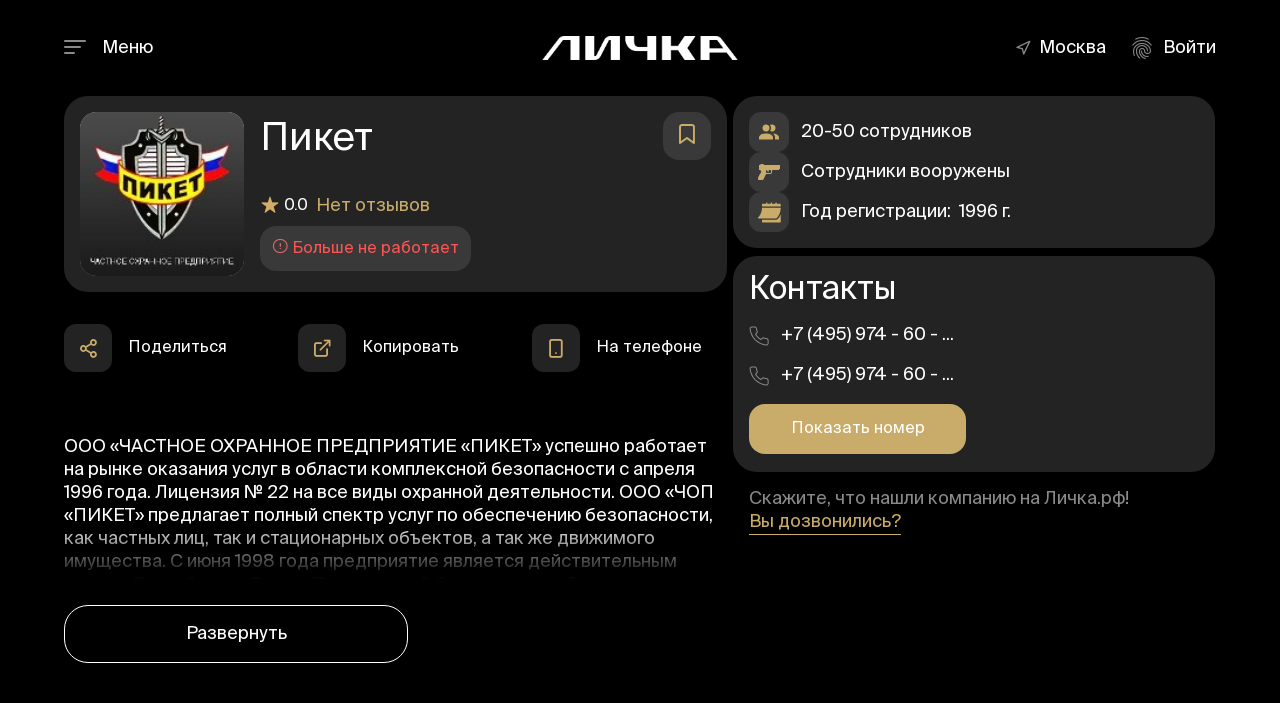

--- FILE ---
content_type: text/html; charset=UTF-8
request_url: https://xn--80apgc5d.xn--p1ai/organizacii/telohraniteli/telohranitel-dlya-rukovoditelya/piket_153969
body_size: 19114
content:
<!DOCTYPE html>
<html lang="ru" id="item-page" class="mm-block">
<head>
<meta charset="UTF-8">
<meta name="viewport" content="width=device-width, initial-scale=1, maximum-scale=1">
<title>Охранное предприятие "Пикет" в Москве: пер. Большой Спасоглинищевский, д. 9/1 стр. 16 - Личка.рф</title>
<link rel="canonical" href="https://личка.рф/organizacii/telohraniteli/telohranitel-dlya-rukovoditelya/piket_153969" data-meta-dynamic="true">
<meta name="robots" content="index, follow" data-meta-dynamic="true">
<meta name="referrer" content="origin" data-meta-dynamic="true"> 
<meta name="description" content="Охранное предприятие 🛡️ Пикет (ЧОП, ЧОО) в Москве, пер. Большой Спасоглинищевский, д. 9/1 стр. 16. ⭐️ Услуги и цены, отзывы о компании, лицензии и адрес офиса. ☎️ Номер телефона, график работы, официальный сайт и юридическая информация на Личка.рф">
<meta name="format-detection" content="telephone=no" data-meta-dynamic="true"> 
<meta property="og:type" content="article" data-meta-dynamic="true"> 
<meta property="og:locale" content="ru" data-meta-dynamic="true">
<meta property="og:site_name" content="Личка.рф" data-meta-dynamic="true">
<meta property="og:url" content="https://личка.рф/organizacii/telohraniteli/telohranitel-dlya-rukovoditelya/piket_153969" data-meta-dynamic="true"> 
<meta property="og:title" content='Охранное предприятие "Пикет" в Москве, пер. Большой Спасоглинищевский, д. 9/1 стр. 16 - Личка.рф' data-meta-dynamic="true">
<meta property="og:description" content="Охранное предприятие 🛡️ Пикет (ЧОП, ЧОО) в Москве, пер. Большой Спасоглинищевский, д. 9/1 стр. 16. ⭐️ Услуги и цены, отзывы о компании, лицензии и адрес офиса. ☎️ Номер телефона, график работы, официальный сайт и юридическая информация на Личка.рф">
<meta property="og:image" content="/_bd/15/1591.jpg" data-meta-dynamic="true"> 
<meta property="og:image:height" content="300" data-meta-dynamic="true">
<meta property="og:image:width" content="573" data-meta-dynamic="true"> 
<link rel="image_src" href="/_bd/15/1591.jpg"> 
<link rel="preconnect" href="//mc.yandex.ru">
<link rel="preconnect" href="//www.gstatic.com">
<link rel="preconnect" href="//maps.googleapis.com"> 
<link rel="stylesheet" href="/css/style.css" media="all">
<link rel="icon" href="/favicon.ico" type="image/x-icon">
<link rel="shortcut icon" href="/favicon.ico">
<script src="/.s/src/jquery-1.12.4.min.js"></script>
<script defer src="/.s/src/uwnd.min.js?v=191443"></script> 

<script type="application/ld+json">{"@context":"https://schema.org","@type":"BreadcrumbList","itemListElement":[{"@type":"ListItem","position":1,"item":{"@id":"https://личка.рф/","name":"🛡️ Личка"}},{"@type":"ListItem","position":2,"item":{"@id":"/organizacii/","name":"🏢 Организации"}},{"@type":"ListItem","position":3,"item":{"@id":"/organizacii/telohraniteli","name":"🛡️ Телохранители"}},{"@type":"ListItem","position":4,"item":{"@id":"/organizacii/telohraniteli/telohranitel-dlya-rukovoditelya","name":"⭐️ Телохранитель для руководителя"}},{"@type": "ListItem","position": 5,"item":{"@type": "Thing","name": "Пикет"}}]}</script> 
<script type="application/ld+json">[
{
"@context": "https://schema.org",
"@type": "Organization",
"name": "Пикет",
"alternateName": "Охранное предприятие Пикет в Москве",
"url": "https://личка.рф/organizacii/telohraniteli/telohranitel-dlya-rukovoditelya/piket_153969",
"address": "Москва, ЦАО, р-н. Басманный, пер. Большой Спасоглинищевский, д. 9/1 стр. 16",
"telephone": "+7 (495) 974 - 60 - 04",
"email": "piket96@mail.ru",
"logo": {"@type":"ImageObject","@id":"icon","url":"/_bd/15/1591.jpg"},

"sameAs": [





]
}
]
</script>
</head>
 
<body class="org-entry fullwidth lenis">
<div id="wrapper" class="section black">

<!--U1AHEADER1Z--><header id="header-container" class="fullwidth "> 
<div id="header">
<div class="container">
<div class="left-side">
<div class="mmenu-wrap"> 
<span class="mmenu-trigger">
<button class="hamburger hamburger--collapse" type="button" role="button" aria-label="button">
<span class="hamburger-box">
<span class="hamburger-inner"></span>
</span>
</button>
</span>
<span class="mmenu-text">Меню</span> 
</div>
</div>
<div class="center-side">
<div id="logo" class="text-center">
<a href="https://личка.рф/">
<img src="/images/logo2.svg" alt="Личка.рф" ondrag="return false" ondragdrop="return false" ondragstart="return false" width="200" height="24">
</a> 
</div>
<nav id="navigation" data-lenis-prevent="true">
<div id="uNMenuDiv1" class="uMenuV"><ul class="uMenuRoot">
<li><a  href="/" ><span>Главная</span></a></li>
<li class="uWithSubmenu"><a class=" uMenuItemA" href="/organizacii/" ><span>Организации</span></a><ul>
<li class="uWithSubmenu"><a  href="/organizacii/telohraniteli" ><span>Телохранители</span></a><ul>
<li><a  href="/organizacii/telohraniteli/telohranitel-dlya-rukovoditelya" ><span>Телохранитель для руководителя</span></a></li>
<li><a  href="/organizacii/telohraniteli/telohranitel-dlya-semi" ><span>Телохранитель для семьи</span></a></li>
<li><a  href="/organizacii/telohraniteli/telohranitel-dlya-detey" ><span>Телохранитель для детей</span></a></li>
<li><a  href="/organizacii/telohraniteli/telohranitel-dlya-artistov" ><span>Телохранитель для артистов</span></a></li>
<li><a  href="/organizacii/telohraniteli/telohranitel-devushka" ><span>Телохранитель девушка</span></a></li></ul></li>
<li class="uWithSubmenu"><a  href="/organizacii/arenda-avtomobiley-s-voditelem" ><span>Аренда автомобилей с водителем</span></a><ul>
<li><a  href="/organizacii/arenda-avtomobiley-s-voditelem/arenda-avtomobiley" ><span>Аренда автомобилей</span></a></li>
<li><a  href="/organizacii/arenda-avtomobiley-s-voditelem/arenda-avtomobiley-na-svadbu" ><span>Аренда автомобилей на свадьбу</span></a></li>
<li><a  href="/organizacii/arenda-avtomobiley-s-voditelem/transport-na-vypusknoy" ><span>Транспорт на выпускной вечер</span></a></li>
<li><a  href="/organizacii/arenda-avtomobiley-s-voditelem/transfer-v-aeroport" ><span>Трансфер в аэропорт</span></a></li>
<li><a  href="/organizacii/arenda-avtomobiley-s-voditelem/dolgosrochnaya-arenda-avto" ><span>Долгосрочная аренда авто</span></a></li>
<li><a  href="/organizacii/arenda-avtomobiley-s-voditelem/transport-dlya-detey" ><span>Транспорт для детей</span></a></li>
<li><a  href="/organizacii/arenda-avtomobiley-s-voditelem/zakaz-avto-na-ekskursiyu" ><span>Заказ авто на экскурсию</span></a></li>
<li><a  href="/organizacii/arenda-avtomobiley-s-voditelem/perevozka-sotrudnikov" ><span>Перевозка сотрудников</span></a></li>
<li><a  href="/organizacii/arenda-avtomobiley-s-voditelem/arenda-avto-na-den" ><span>Аренда авто на день</span></a></li>
<li><a  href="/organizacii/arenda-avtomobiley-s-voditelem/pochasovaya-arenda-avto" ><span>Почасовая аренда авто</span></a></li>
<li><a  href="/organizacii/arenda-avtomobiley-s-voditelem/arenda-avtobusov" ><span>Аренда автобусов</span></a></li>
<li><a  href="/organizacii/arenda-avtomobiley-s-voditelem/arenda-gruzovogo-transporta" ><span>Аренда грузового транспорта</span></a></li>
<li><a  href="/organizacii/arenda-avtomobiley-s-voditelem/taksi" ><span>Такси</span></a></li></ul></li>
<li class="uWithSubmenu"><a  href="/organizacii/prokat-avtomobiley" ><span>Прокат автомобилей</span></a><ul>
<li><a  href="/organizacii/prokat-avtomobiley/prokat-avto-bez-voditelya" ><span>Прокат авто без водителя</span></a></li>
<li><a  href="/organizacii/prokat-avtomobiley/pominutnyy-prokat-avto" ><span>Поминутный прокат авто</span></a></li>
<li><a  href="/organizacii/prokat-avtomobiley/prokat-kommercheskogo-transporta" ><span>Прокат коммерческого транспорта</span></a></li>
<li><a  href="/organizacii/prokat-avtomobiley/podpiska-na-avtomobil" ><span>Подписка на автомобиль</span></a></li></ul></li>
<li class="uWithSubmenu"><a  href="/organizacii/fizicheskaya-ohrana" ><span>Физическая охрана</span></a><ul>
<li><a  href="/organizacii/fizicheskaya-ohrana/konsultirovanie-po-bezopasnosti" ><span>Консультирование по безопасности</span></a></li>
<li><a  href="/organizacii/fizicheskaya-ohrana/ohrana-na-meropriyatiyah" ><span>Охрана на мероприятиях</span></a></li>
<li><a  href="/organizacii/fizicheskaya-ohrana/soprovozhdenie-gruzov" ><span>Сопровождение грузов</span></a></li>
<li><a  href="/organizacii/fizicheskaya-ohrana/reshenie-konfliktov" ><span>Решение конфликтов</span></a></li>
<li><a  href="/organizacii/fizicheskaya-ohrana/voditel-ohrannik" ><span>Водитель-охранник</span></a></li>
<li><a  href="/organizacii/fizicheskaya-ohrana/lichnaya-ohrana" ><span>Личная охрана</span></a></li>
<li><a  href="/organizacii/fizicheskaya-ohrana/vstrecha-s-aeroporta" ><span>Встреча с аэропорта</span></a></li>
<li><a  href="/organizacii/fizicheskaya-ohrana/vstrecha-gostey" ><span>Встреча гостей</span></a></li>
<li><a  href="/organizacii/fizicheskaya-ohrana/ohrana-v-sude" ><span>Охрана в суде</span></a></li>
<li><a  href="/organizacii/fizicheskaya-ohrana/inkassaciya" ><span>Инкассация</span></a></li>
<li><a  href="/organizacii/fizicheskaya-ohrana/gruppy-bystrogo-reagirovaniya" ><span>Группы быстрого реагирования</span></a></li>
<li><a  href="/organizacii/telohraniteli/nachalnik-sluzhby-bezopasnosti" ><span>Начальник службы безопасности</span></a></li></ul></li>
<li class="uWithSubmenu"><a  href="/organizacii/arenda-aviatransporta" ><span>Аренда авиатранспорта</span></a><ul>
<li><a  href="/organizacii/arenda-aviatransporta/arenda-chastnogo-samoleta" ><span>Аренда частного самолета</span></a></li>
<li><a  href="/organizacii/arenda-aviatransporta/arenda-vertoleta" ><span>Аренда вертолёта</span></a></li></ul></li>
<li class="uWithSubmenu"><a  href="/organizacii/arenda-vodnogo-transporta" ><span>Аренда водного транспорта</span></a><ul>
<li><a  href="/organizacii/arenda-vodnogo-transporta/arenda-kruiznogo-katera" ><span>Аренда круизного катера</span></a></li>
<li><a  href="/organizacii/arenda-vodnogo-transporta/arenda-progulochnogo-katera" ><span>Аренда прогулочного катера</span></a></li>
<li><a  href="/organizacii/arenda-vodnogo-transporta/arenda-parusnoy-yahty" ><span>Аренда парусной яхты</span></a></li>
<li><a  href="/organizacii/arenda-vodnogo-transporta/arenda-motornoy-yahty" ><span>Аренда моторной яхты</span></a></li>
<li><a  href="/organizacii/arenda-vodnogo-transporta/arenda-sudna-bez-kapitana" ><span>Аренда судна без капитана</span></a></li></ul></li>
<li class="uWithSubmenu"><a  href="/organizacii/ohrana-obektov" ><span>Охрана объектов</span></a><ul>
<li><a  href="/organizacii/ohrana-obektov/ohrana-aptek" ><span>Охрана аптек</span></a></li>
<li><a  href="/organizacii/ohrana-obektov/ohrana-biznes-centrov" ><span>Охрана бизнес центров</span></a></li>
<li><a  href="/organizacii/ohrana-obektov/ohrana-bolnic" ><span>Охрана больниц</span></a></li>
<li><a  href="/organizacii/ohrana-obektov/ohrana-bankov" ><span>Охрана банков</span></a></li>
<li><a  href="/organizacii/ohrana-obektov/ohrana-gostinic-i-oteley" ><span>Охрана гостиниц и отелей</span></a></li>
<li><a  href="/organizacii/ohrana-obektov/ohrana-gosuchrezhdeniy" ><span>Охрана госучреждений</span></a></li>
<li><a  href="/organizacii/ohrana-obektov/ohrana-detskih-sadov" ><span>Охрана детских садов</span></a></li>
<li><a  href="/organizacii/ohrana-obektov/ohrana-magazinov-tc-tk" ><span>Охрана магазинов, ТЦ, ТК</span></a></li>
<li><a  href="/organizacii/ohrana-obektov/ohrana-ofisov" ><span>Охрана офисов</span></a></li>
<li><a  href="/organizacii/ohrana-obektov/ohrana-predpriyatiy" ><span>Охрана предприятий</span></a></li>
<li><a  href="/organizacii/ohrana-obektov/ohrana-restoranov" ><span>Охрана ресторанов</span></a></li>
<li><a  href="/organizacii/ohrana-obektov/ohrana-shkol-i-vuzov" ><span>Охрана школ и вузов</span></a></li>
<li><a  href="/organizacii/ohrana-obektov/ohrana-azs" ><span>Охрана АЗС</span></a></li>
<li><a  href="/organizacii/ohrana-obektov/ohrana-skladov" ><span>Охрана складов</span></a></li>
<li><a  href="/organizacii/ohrana-obektov/ohrana-stroitelnyh-obektov" ><span>Охрана строительных объектов</span></a></li>
<li><a  href="/organizacii/ohrana-obektov/ohrana-sport-kompleksov" ><span>Охрана спорт комплексов</span></a></li>
<li><a  href="/organizacii/ohrana-obektov/ohrana-territorii" ><span>Охрана территории</span></a></li>
<li><a  href="/organizacii/ohrana-obektov/ohrana-tszh" ><span>Охрана ТСЖ</span></a></li>
<li><a  href="/organizacii/ohrana-obektov/ohrana-avtosalonov" ><span>Охрана автосалонов</span></a></li>
<li><a  href="/organizacii/ohrana-obektov/ohrana-avtostoyanok" ><span>Охрана автостоянок</span></a></li>
<li><a  href="/organizacii/ohrana-obektov/ohrana-rynkov" ><span>Охрана рынков</span></a></li>
<li><a  href="/organizacii/ohrana-obektov/ohrana-aeroportov" ><span>Охрана аэропортов</span></a></li>
<li><a  href="/organizacii/ohrana-obektov/ohrana-dachnyh-domov" ><span>Охрана дачных домов</span></a></li>
<li><a  href="/organizacii/ohrana-obektov/ohrana-zhilyh-kompleksov" ><span>Охрана жилых комплексов</span></a></li>
<li><a  href="/organizacii/ohrana-obektov/ohrana-kvartir" ><span>Охрана квартир</span></a></li>
<li><a  href="/organizacii/ohrana-obektov/ohrana-kottedzhnyh-poselkov" ><span>Охрана коттеджных поселков</span></a></li>
<li><a  href="/organizacii/ohrana-obektov/ohrana-kottedzhey" ><span>Охрана коттеджей</span></a></li>
<li><a  href="/organizacii/ohrana-obektov/ohrana-uchrezhdeniy-kultury" ><span>Охрана учреждений культуры</span></a></li>
<li><a  href="/organizacii/ohrana-obektov/stacionarnyy-post-ohrany" ><span>Стационарный пост охраны</span></a></li></ul></li>
<li class="uWithSubmenu"><a  href="/organizacii/kinologicheskie-uslugi" ><span>Кинологические услуги</span></a><ul>
<li><a  href="/organizacii/kinologicheskie-uslugi/karaulnaya-sluzhba" ><span>Караульная служба</span></a></li>
<li><a  href="/organizacii/kinologicheskie-uslugi/bezopasnost-meropriyatiy" ><span>Безопасность мероприятий</span></a></li>
<li><a  href="/organizacii/kinologicheskie-uslugi/lichnaya-ohrana-s-sobakami" ><span>Личная охрана с собаками</span></a></li>
<li><a  href="/organizacii/kinologicheskie-uslugi/soprovozhdenie-gruzov-s-sobakami" ><span>Сопровождение грузов с собаками</span></a></li></ul></li>
<li class="uWithSubmenu"><a  href="/organizacii/tehnicheskaya-ohrana" ><span>Техническая охрана</span></a><ul>
<li><a  href="/organizacii/tehnicheskaya-ohrana/knopka-trevogi" ><span>Кнопка тревоги</span></a></li>
<li><a  href="/organizacii/tehnicheskaya-ohrana/ustanovka-videonablyudeniya" ><span>Установка видеонаблюдения</span></a></li>
<li><a  href="/organizacii/tehnicheskaya-ohrana/ustanovka-datchikov" ><span>Установка датчиков</span></a></li>
<li><a  href="/organizacii/tehnicheskaya-ohrana/sistemy-pozharnoy-bezopasnosti" ><span>Системы пожарной безопасности</span></a></li>
<li><a  href="/organizacii/tehnicheskaya-ohrana/ustanovka-shlagbaumov" ><span>Установка шлагбаумов</span></a></li>
<li><a  href="/organizacii/tehnicheskaya-ohrana/pultovaya-ohrana" ><span>Пультовая охрана</span></a></li>
<li><a  href="/organizacii/tehnicheskaya-ohrana/kontrolno-propusknaya-sistema" ><span>Контрольно-пропускная система</span></a></li>
<li><a  href="/organizacii/tehnicheskaya-ohrana/ekonomicheskaya-bezopasnost" ><span>Экономическая безопасность</span></a></li>
<li><a  href="/organizacii/tehnicheskaya-ohrana/informacionnaya-bezopasnost" ><span>Информационная безопасность</span></a></li></ul></li>
<li class="uWithSubmenu"><a  href="/organizacii/drugoe" ><span>Другое</span></a><ul>
<li><a  href="/organizacii/drugoe/detektivnye-agentstva" ><span>Детективные агентства</span></a></li>
<li><a  href="/organizacii/drugoe/trezvyy-voditel" ><span>Трезвый водитель</span></a></li></ul></li></ul></li>
<li class="uWithSubmenu"><a  href="/vakansii/" ><span>Вакансии</span></a><ul>
<li><a  href="/vakansii/stacionarnyy-post-kpp" ><span>Стационарный пост (КПП)</span></a></li>
<li><a  href="/vakansii/podvizhnyy-post-patrul" ><span>Подвижный пост (патруль)</span></a></li>
<li><a  href="/vakansii/ohrannik" ><span>Охранник</span></a></li>
<li><a  href="/vakansii/operator-videonablyudeniya" ><span>Оператор видеонаблюдения</span></a></li>
<li><a  href="/vakansii/telohranitel" ><span>Телохранитель</span></a></li>
<li><a  href="/vakansii/soprovozhdenie-gruzov" ><span>Сопровождение грузов</span></a></li>
<li><a  href="/vakansii/kontrolyor" ><span>Контролёр</span></a></li>
<li><a  href="/vakansii/specialist-informacionnoy-bezopasnosti" ><span>Специалист информационной безопасности</span></a></li>
<li><a  href="/vakansii/pultovaya-ohrana" ><span>Пультовая охрана</span></a></li>
<li><a  href="/vakansii/nachalnik-sluzhby-bezopasnosti" ><span>Начальник службы безопасности</span></a></li>
<li><a  href="/vakansii/kinolog" ><span>Кинолог</span></a></li>
<li><a  href="/vakansii/voditel" ><span>Водитель</span></a></li>
<li><a  href="/vakansii/pilot" ><span>Пилот</span></a></li>
<li><a  href="/vakansii/drugoe" ><span>Другое</span></a></li></ul></li>
<li class="uWithSubmenu"><a  href="/rezyume/" ><span>Резюме</span></a><ul>
<li><a  href="/rezyume/stacionarnyy-post-kpp" ><span>Стационарный пост (КПП)</span></a></li>
<li><a  href="/rezyume/podvizhnyy-post-patrul" ><span>Подвижный пост (патруль)</span></a></li>
<li><a  href="/rezyume/ohrannik" ><span>Охранник</span></a></li>
<li><a  href="/rezyume/operator-videonablyudeniya" ><span>Оператор видеонаблюдения</span></a></li>
<li><a  href="/rezyume/telohranitel" ><span>Телохранитель</span></a></li>
<li><a  href="/rezyume/soprovozhdenie-gruzov" ><span>Сопровождение грузов</span></a></li>
<li><a  href="/rezyume/kontrolyor" ><span>Контролёр</span></a></li>
<li><a  href="/rezyume/specialist-informacionnoy-bezopasnosti" ><span>Специалист информационной безопасности</span></a></li>
<li><a  href="/rezyume/pultovaya-ohrana" ><span>Пультовая охрана</span></a></li>
<li><a  href="/rezyume/nachalnik-sluzhby-bezopasnosti" ><span>Начальник службы безопасности</span></a></li>
<li><a  href="/rezyume/kinolog" ><span>Кинолог</span></a></li>
<li><a  href="/rezyume/voditel" ><span>Водитель</span></a></li>
<li><a  href="/rezyume/pilot" ><span>Пилот</span></a></li>
<li><a  href="/rezyume/drugoe" ><span>Другое</span></a></li></ul></li>
<li><a class="trophy " href="/kontakty" ><span>Контакты</span></a></li>
<li><a  href="/reklamnaya-podpiska" ><span>Реклама</span></a></li></ul></div>
</nav>
<div class="clearfix"></div>
</div>
<div class="right-side">
<div class="footer-rov hide-on-mobile gorod-but">
<div class="footer-row-inner">
<div class="bootstrap-select-language">
<i class="glyphicon icon-feather-navigation"></i>
<select class="selectpicker language-switcher" data-live-search="true" data-live-search-placeholder="Найти город">
<option value="Москва" class="1">Москва</option>
</select>
</div>
</div>
</div>

<div class="header-widget">
<a href="#sign-in-dialog" class="popup-with-zoom-anim login" onclick="$('#sign-in-dialog .popup-tabs-nav li:first-child').click();" rel="nofollow">
<i class="icon-material-outline-fingerprint"></i> <span>Войти</span></a>
</div>

</div>
</div>
</div>
</header>


<style>
.bootstrap-select .dropdown-menu{min-height:1px!important;}
.edit-btn{display:none;}
.mod-pad{display:block;}
</style>


<div class="clearfix"></div><!--/U1AHEADER1Z-->

<div class="content-top"></div>

<div class="org-entry-body">
<div class="container p-relative">

<div class="row">
<div class="col-md-7">
<div class="org-entry-card-wrap booking job-block" job-title="Пикет1591">

<div class="arrow-link">
<a href="#sign-in-dialog" class="popup-with-zoom-anim log-in-button" rel="nofollow">
<i class="icon-feather-bookmark"></i>
</a>
</div>

<div class="org-entry-card">
<div class="org-entry-head"> 
<div class="job-informer-logo">
<img src="/_bd/15/1591.jpg" alt="Пикет">
</div>
<div class="org-entry-card-title details-item" id="Пикет1591">
<h1 data-id="1591">

Пикет
 
</h1>
<div class="org-entry-card-descr">
<div class="job-informer-star"><img src="/images/star.png" alt="star-icon" width="20" height="20"><span>0.0</span>
<a href="#comments" rel="nofollow">
Нет отзывов
</a>
</div>
<div class="arrow-link-top" data-id="1591"></div> 
<h2 class="cat-badge org-cat-bad color-red"><i class="icon-feather-alert-circle"></i> Больше не работает</h2>

</div>
</div> 
</div>

</div>
</div>
 
 
</div>

<div class="d-absolute-block job-block">

<div class="org-entry-card-info-wrap">
<div class="org-entry-card-info">
<div class="org-entry-card-info-item">
<div class="org-entry-card-info-img">
<img src="/images/users.png" alt="icon">
</div>
<div class="org-entry-card-info-text">
<span class="fst">20-50 сотрудников</span>
</div>
</div>

<div class="org-entry-card-info-item">
<div class="org-entry-card-info-img">
<img src="/images/gun.png" alt="icon">
</div>
<div class="org-entry-card-info-text">
<span class="fst">Сотрудники вооружены</span>
</div>
</div>

<div class="org-entry-card-info-item">
<div class="org-entry-card-info-img">
<img src="/images/calendar.png" alt="icon">
</div>
<div class="org-entry-card-info-text">
Год регистрации: <span>1996 г.</span>
</div>
</div>

</div>
</div>


<div class="d-block org-entry-card-contacts-sticky sticky">
<div class="org-entry-card-contacts-wrap">
<div class="org-entry-card-contacts">
<div class="org-entry-card-contacts-title">
Контакты
</div>
<div class="org-entry-contacts-wrap">
<div class="row">
<div class="col-md-6">
 
<h2 class="p-phone-id"> 
<div class="org-entry-card-contacts-tel"><img src="/images/phone.png" class="icon-phone">+7 (495) 974 - 60 - ...</div>
<div class="org-entry-card-contacts-tel"><img src="/images/phone.png" class="icon-phone">+7 (495) 974 - 60 - ...</div>
</h2> 
<div class="p-height">
<div class="p-phone">
<a href="#phone1591" class="razm1 btn ripple-effect gold" rel="nofollow">Показать номер </a>
<noindex><!--noindex--><img src="/images/spacer.gif" class="click-phone phone-none"><!--/noindex--></noindex>
</div>
</div> 

</div>
<div class="col-md-6">

</div>



</div>
</div>
</div>
</div>

<div class="org-entry-card-bottom">
<div>Скажите, что нашли компанию на Личка.рф! <a href="#small-dialog-4" class="popup-with-zoom-anim btn-underline" rel="nofollow">Вы дозвонились?</a></div>
</div> 
</div>
</div>

<div class="col-md-7">
<div class="inform-buttons">
<noindex>
<div class="inform-buttons-flex">
<div class="inform-buttons-item">
<div class="share-buttons">
<div class="share-buttons-trigger"><i class="icon-feather-share-2"></i></div>
<div class="share-buttons-content">
<span>Поделиться</span>
<ul class="share-buttons-icons">
<li><a href="//vk.com/share.php?url=//xn--80apgc5d.xn--p1ai/organizacii/telohraniteli/telohranitel-dlya-rukovoditelya/piket_153969" target="blank" rel="nofollow" data-tippy-theme="light" title="Поделиться в ВКонтакте" data-tippy-placement="bottom">
<i class="icon-brand-vk"></i></a>
</li> 
<li><a href="//connect.ok.ru/dk?st.cmd=WidgetSharePreview&amp;st.shareUrl=//xn--80apgc5d.xn--p1ai/organizacii/telohraniteli/telohranitel-dlya-rukovoditelya/piket_153969" target="blank" rel="nofollow" data-tippy-theme="light" title="Поделиться в Одноклассники" data-tippy-placement="bottom">
<i class="icon-brand-odnoklassniki"></i></a>
</li>
<li><a href="javascript://" class="whatsapp-share" rel="nofollow" data-tippy-theme="light" title="Поделиться в Whatsapp" data-tippy-placement="bottom" data-text="Пикет" data-link="https://личка.рф/organizacii/telohraniteli/telohranitel-dlya-rukovoditelya/piket_153969">
<i class="icon-brand-whatsapp"></i></a>
</li>
<li><a href="javascript://" class="telegram-share" rel="nofollow" data-tippy-theme="light" title="Поделиться в Telegram" data-tippy-placement="bottom" data-text="Пикет" data-link="https://личка.рф/organizacii/telohraniteli/telohranitel-dlya-rukovoditelya/piket_153969">
<i class="icon-brand-telegram-plane"></i></a>
</li>
</ul>
</div>
</div> 
</div>
 
<div class="inform-buttons-item"> 
<div class="copy-button" data-link="https://личка.рф/organizacii/telohraniteli/telohranitel-dlya-rukovoditelya/piket_153969"> 
<div class="share-buttons-trigger"><i class="icon-feather-external-link"></i></div><div class="share-buttons-content"><span>Копировать</span></div>
</div> 
</div>

<div class="inform-buttons-item"> 
<div class="stat-buttons"> 
<div class="share-buttons-trigger"><i class="icon-feather-smartphone"></i></div> 
<div class="share-buttons-content"><span>На телефоне</span></div>
<div class="stat-overview-inner1">
<div class="row">
<div class="col-md-12 text-center">
<img class="qrimg" src="/images/nologo.png">
<div class="numbered text-left">
<ol> 
<li>Включите камеру на телефоне</li> 
<li>Наведите её на QR-код</li> 
<li>Перейдите по ссылке</li>
</ol> 
</div> 
</div> 
</div>
</div>
</div> 
</div>
 
</div> 
</noindex>
</div>



<div class="single-page-section description-wrap">
<div class="description-section"> 
<div class="description-text"><p>ООО &laquo;ЧАСТНОЕ ОХРАННОЕ ПРЕДПРИЯТИЕ &laquo;ПИКЕТ&raquo; успешно работает на рынке оказания услуг в области комплексной безопасности с апреля 1996 года. Лицензия № 22 на все виды охранной деятельности. ООО &laquo;ЧОП &laquo;ПИКЕТ&raquo; предлагает полный спектр услуг по обеспечению безопасности, как частных лиц, так и стационарных объектов, а так же движимого имущества. С июня 1998 года предприятие является действительным членом Российского Союза Предприятий безопасности. За активное участие в реализации социальных программ поддержки ветеранов внутренних войск МВД России предприятие награждено грамотами Главнокомандующего внутренних войск МВД России и Председателя ЦПООО ИВВ МВД России.</p>

<p>ООО &laquo;ЧОП &laquo;ПИКЕТ&raquo; обеспечивает безопасность своих клиентов на всех уровнях, заранее анализируя и оценивая уровень потенциальной угрозы жизни и имуществу клиента. ООО &laquo;ЧОП &laquo;ПИКЕТ&raquo; осуществляет монтаж технических охранных систем, проводит оценку потенциальных угроз охраняемому объекту, дает рекомендации по использованию технических средств. В своей работе ООО &laquo;ЧОП &laquo;ПИКЕТ&raquo; стремится к установлению доверительных отношений с клиентом, существенно повышая, таким образом качественный охранной деятельности.</p></div>
<p>Обратиться в 🛡️ <strong>Пикет</strong> (ЧОП, ЧОО) 
 можно по телефону 
<span class="numphone">
<a href="javascript://" class="phoneshow" rel="nofollow">+7 (495) 974 - 60 -... </a></span>
 или по электронной почте <a href="mailto:piket96@mail.ru">piket96@mail.ru</a>. 
⭐️ Офис компании находится в <span>ЦАО, 
р-н Басманный, пер. Большой Спасоглинищевский, д. 9/1 стр. 16</span>. 
Добраться удобнее всего от метро <span>Китай-город, Лубянка</span>.

</p>
</div>
</div>

<div class="map-block-wrap" data-lenis-prevent="true">
<div class="map-block">
<div id="single-job-map-container">
<div id="singleListingMap" data-latitude="55.7547165" data-longitude="37.6365246" data-map-icon="im im-icon-Hamburger"></div>
<div class="metro-block">Китай-город, Лубянка</div>
</div> 
</div>
<div class="map-block-addr">
ЦАО, р-н. Басманный, пер. Большой Спасоглинищевский, д. 9/1 стр. 16
</div> 
</div>
 
<div class="opening-hour-wrap">
<div class="opening-hours"> 
<div class="opening-caret"><i class="icon-feather-chevron-right"></i></div> 
<div class="opening-hours-img"><img src="/images/clock.png" alt="icon-clock"></div> 

<h2 class="org-close color-red">
Организация закрылась

</h2> 
</div> 
 
</div> 

 



 
 
 
 
<div class="cat-entry-wrap task-tags1">
<h2 class="title-gold">Услуги</h2> 
<div class="show-more1 cat-entry"> 
<div class="uslugi-list-wrap accordion js-accordion"></div>
<div class="cat-var d-none"><a href="/organizacii/telohraniteli/telohranitel-dlya-rukovoditelya" class="entAllCats">Телохранитель для руководителя</a>, <a href="/organizacii/fizicheskaya-ohrana/konsultirovanie-po-bezopasnosti" class="entAllCats">Консультирование по безопасности</a>, <a href="/organizacii/fizicheskaya-ohrana/ohrana-na-meropriyatiyah" class="entAllCats">Охрана на мероприятиях</a>, <a href="/organizacii/fizicheskaya-ohrana/soprovozhdenie-gruzov" class="entAllCats">Сопровождение грузов</a>, <a href="/organizacii/fizicheskaya-ohrana/reshenie-konfliktov" class="entAllCats">Решение конфликтов</a>, <a href="/organizacii/fizicheskaya-ohrana/voditel-ohrannik" class="entAllCats">Водитель-охранник</a>, <a href="/organizacii/fizicheskaya-ohrana/lichnaya-ohrana" class="entAllCats">Личная охрана</a>, <a href="/organizacii/fizicheskaya-ohrana/vstrecha-s-aeroporta" class="entAllCats">Встреча с аэропорта</a>, <a href="/organizacii/fizicheskaya-ohrana/vstrecha-gostey" class="entAllCats">Встреча гостей</a>, <a href="/organizacii/telohraniteli/telohranitel-dlya-semi" class="entAllCats">Телохранитель для семьи</a>, <a href="/organizacii/fizicheskaya-ohrana/ohrana-v-sude" class="entAllCats">Охрана в суде</a>, <a href="/organizacii/fizicheskaya-ohrana/inkassaciya" class="entAllCats">Инкассация</a>, <a href="/organizacii/fizicheskaya-ohrana/gruppy-bystrogo-reagirovaniya" class="entAllCats">Группы быстрого реагирования</a>, <a href="/organizacii/ohrana-obektov/ohrana-aptek" class="entAllCats">Охрана аптек</a>, <a href="/organizacii/ohrana-obektov/ohrana-biznes-centrov" class="entAllCats">Охрана бизнес центров</a>, <a href="/organizacii/ohrana-obektov/ohrana-bolnic" class="entAllCats">Охрана больниц</a>, <a href="/organizacii/telohraniteli/telohranitel-dlya-detey" class="entAllCats">Телохранитель для детей</a>, <a href="/organizacii/ohrana-obektov/ohrana-bankov" class="entAllCats">Охрана банков</a>, <a href="/organizacii/ohrana-obektov/ohrana-gostinic-i-oteley" class="entAllCats">Охрана гостиниц и отелей</a>, <a href="/organizacii/ohrana-obektov/ohrana-gosuchrezhdeniy" class="entAllCats">Охрана госучреждений</a>, <a href="/organizacii/ohrana-obektov/ohrana-detskih-sadov" class="entAllCats">Охрана детских садов</a>, <a href="/organizacii/ohrana-obektov/ohrana-magazinov-tc-tk" class="entAllCats">Охрана магазинов, ТЦ, ТК</a>, <a href="/organizacii/ohrana-obektov/ohrana-ofisov" class="entAllCats">Охрана офисов</a>, <a href="/organizacii/ohrana-obektov/ohrana-predpriyatiy" class="entAllCats">Охрана предприятий</a>, <a href="/organizacii/ohrana-obektov/ohrana-restoranov" class="entAllCats">Охрана ресторанов</a>, <a href="/organizacii/ohrana-obektov/ohrana-shkol-i-vuzov" class="entAllCats">Охрана школ и вузов</a>, <a href="/organizacii/ohrana-obektov/ohrana-azs" class="entAllCats">Охрана АЗС</a>, <a href="/organizacii/telohraniteli/telohranitel-dlya-artistov" class="entAllCats">Телохранитель для артистов</a>, <a href="/organizacii/ohrana-obektov/ohrana-skladov" class="entAllCats">Охрана складов</a>, <a href="/organizacii/ohrana-obektov/ohrana-stroitelnyh-obektov" class="entAllCats">Охрана строительных объектов</a>, <a href="/organizacii/ohrana-obektov/ohrana-sport-kompleksov" class="entAllCats">Охрана спорт комплексов</a>, <a href="/organizacii/ohrana-obektov/ohrana-territorii" class="entAllCats">Охрана территории</a>, <a href="/organizacii/ohrana-obektov/ohrana-tszh" class="entAllCats">Охрана ТСЖ</a>, <a href="/organizacii/ohrana-obektov/ohrana-avtosalonov" class="entAllCats">Охрана автосалонов</a>, <a href="/organizacii/ohrana-obektov/ohrana-avtostoyanok" class="entAllCats">Охрана автостоянок</a>, <a href="/organizacii/ohrana-obektov/ohrana-rynkov" class="entAllCats">Охрана рынков</a>, <a href="/organizacii/ohrana-obektov/ohrana-aeroportov" class="entAllCats">Охрана аэропортов</a>, <a href="/organizacii/ohrana-obektov/ohrana-dachnyh-domov" class="entAllCats">Охрана дачных домов</a>, <a href="/organizacii/ohrana-obektov/ohrana-zhilyh-kompleksov" class="entAllCats">Охрана жилых комплексов</a>, <a href="/organizacii/ohrana-obektov/ohrana-kvartir" class="entAllCats">Охрана квартир</a>, <a href="/organizacii/ohrana-obektov/ohrana-kottedzhnyh-poselkov" class="entAllCats">Охрана коттеджных поселков</a>, <a href="/organizacii/ohrana-obektov/ohrana-kottedzhey" class="entAllCats">Охрана коттеджей</a>, <a href="/organizacii/ohrana-obektov/ohrana-uchrezhdeniy-kultury" class="entAllCats">Охрана учреждений культуры</a>, <a href="/organizacii/ohrana-obektov/stacionarnyy-post-ohrany" class="entAllCats">Стационарный пост охраны</a>, <a href="/organizacii/telohraniteli/nachalnik-sluzhby-bezopasnosti" class="entAllCats">Начальник службы безопасности</a>, <a href="/organizacii/tehnicheskaya-ohrana/knopka-trevogi" class="entAllCats">Кнопка тревоги</a>, <a href="/organizacii/tehnicheskaya-ohrana/ustanovka-videonablyudeniya" class="entAllCats">Установка видеонаблюдения</a>, <a href="/organizacii/tehnicheskaya-ohrana/ustanovka-datchikov" class="entAllCats">Установка датчиков</a>, <a href="/organizacii/tehnicheskaya-ohrana/sistemy-pozharnoy-bezopasnosti" class="entAllCats">Системы пожарной безопасности</a>, <a href="/organizacii/tehnicheskaya-ohrana/ustanovka-shlagbaumov" class="entAllCats">Установка шлагбаумов</a>, <a href="/organizacii/tehnicheskaya-ohrana/pultovaya-ohrana" class="entAllCats">Пультовая охрана</a>, <a href="/organizacii/tehnicheskaya-ohrana/kontrolno-propusknaya-sistema" class="entAllCats">Контрольно-пропускная система</a>, <a href="/organizacii/tehnicheskaya-ohrana/ekonomicheskaya-bezopasnost" class="entAllCats">Экономическая безопасность</a>, <a href="/organizacii/vse-organizacii" class="entAllCats">Организации</a></div>
</div>
</div> 
<script>

if ($('.entAllCats').html()) { 
$('.cat-entry-wrap').each(function(){ 
var ctitl=$('a',this).html(); 
var ctit=$(this).html();
var ctit=ctit.replace(/\, /g, ' ');
$(this).html(ctit);
$('a[href="/organizacii/vse-organizacii"]',this).remove(); 
}) 
$('.cat-entry .cat-var').each(function(){ 
$('a',this).wrap('<div class="cat1"/>');
$(this).find($('a:contains("Телохранитель")')).parent().removeClass('cat1').addClass('cat2');
$(this).find($('a:contains("Охрана")')).parent().removeClass('cat1').addClass('cat3');
$(this).find($('a:contains("Аренда")')).parent().removeClass('cat1').addClass('cat4');
}) 
if ($('.cat2').length) { 
$('.uslugi-list-wrap').append('<div class="accordion__item js-accordion-item cat-item-2">'+
'<div class="accordion-header js-accordion-header">'+
'<div class="opening-hours-img"><img src="/images/users.png" alt="icon"></div><div class="accordion-text">Телохранители</div></div>'+
'<div class="accordion-body js-accordion-body">'+
'<div class="accordion-body__contents">'+
'</div>'+
'</div>'+
'</div>'); 
} 
if ($('.cat2').length) { 
$('.cat2').each(function(index, element){
var item1=$(element).html();
$('.cat-item-2 .accordion-body__contents').append(item1); 
}) 
} 
if ($('.cat3').length) { 
$('.uslugi-list-wrap').append('<div class="accordion__item js-accordion-item cat-item-3">'+
'<div class="accordion-header js-accordion-header">'+
'<div class="opening-hours-img"><img src="/images/gun.png" alt="icon"></div><div class="accordion-text">Охрана</div></div>'+
'<div class="accordion-body js-accordion-body">'+
'<div class="accordion-body__contents">'+
'</div>'+
'</div>'+
'</div>'); 
}
if ($('.cat3').length) { 
$('.cat3').each(function(index, element){
var item1=$(element).html();
$('.cat-item-3 .accordion-body__contents').append(item1); 
}) 
} 
if ($('.cat4').length) { 
$('.uslugi-list-wrap').append('<div class="accordion__item js-accordion-item cat-item-4">'+
'<div class="accordion-header js-accordion-header">'+
'<div class="opening-hours-img"><img src="/images/rent.png" alt="icon"></div><div class="accordion-text">Аренда</div></div>'+
'<div class="accordion-body js-accordion-body">'+
'<div class="accordion-body__contents">'+
'</div>'+
'</div>'+
'</div>'); 
} 
if ($('.cat4').length) { 
$('.cat4').each(function(index, element){
var item1=$(element).html();
$('.cat-item-4 .accordion-body__contents').append(item1); 
}) 
}
if ($('.cat1').length) { 
$('.uslugi-list-wrap').append('<div class="accordion__item js-accordion-item cat-item-1">'+
'<div class="accordion-header js-accordion-header">'+
'<div class="opening-hours-img"><img src="/images/doc.png" alt="icon"></div><div class="accordion-text">Другое</div></div>'+
'<div class="accordion-body js-accordion-body">'+
'<div class="accordion-body__contents">'+
'</div>'+
'</div>'+
'</div>'); 
}
if ($('.cat1').length) { 
$('.cat1').each(function(index, element){
var item1=$(element).html();
$('.cat-item-1 .accordion-body__contents').append(item1); 
}) 
}
}else{ 
$('.cat-entry-wrap').hide(); 
}
</script>
 

<div class="org-docs-wrap">
<h2 class="title-gold">Документы</h2> 
<div class="org-docs-wrap-row">
 



<div class="org-docs-wrap-col-12">
<div class="org-rek-wrap">
<div class="org-rek">
<div class="org-rek-caret"><i class="icon-feather-chevron-right"></i></div> 
<div class="org-rek-img"><img src="/images/doc.png" alt="icon-doc"></div>
<h2 class="org-rek-text">Реквизиты</h2>
</div> 
</div> 
 
<div class="org-rek-info-panel d-none">
<div class="org-rek-info-wrap">
<div class="org-rek-copy"><div class="org-rek-title">Юридическое название организации:</div> <div class="org-rek-value">ООО &quot;ЧОП &quot;Пикет&quot; <i class="icon-feather-copy"></i></div></div>
<div class="org-rek-copy"><div class="org-rek-title">Юридический адрес:</div> <div class="org-rek-value">101000, город Москва, Большой Спасоглинищевский пер., д. 9/1 стр. 16 <i class="icon-feather-copy"></i></div></div>
<div class="org-rek-copy"><div class="org-rek-title">ОГРН:</div> <div class="org-rek-value">1037739537417 <i class="icon-feather-copy"></i></div></div>
<div class="org-rek-copy"><div class="org-rek-title">ИНН:</div> <div class="org-rek-value">7708079924 <i class="icon-feather-copy"></i></div></div>
<div class="org-rek-copy"><div class="org-rek-title">Руководитель:</div> <div class="org-rek-value">Бирюков Алексей Александрович <i class="icon-feather-copy"></i></div></div>
</div>
</div>

</div>
</div>

 
 
<div class="vlad-box-wrap"> 
<div class="profile-overview">
 
<div class="overview-item-title">Вы владелец?</div>
<div class="overview-item-wrap"> 

 

<div class="overview-item"><a href="#sign-in-dialog" class="color qwe sign-in popup-with-zoom-anim" rel="nofollow">Получить доступ</a></div>


 
<div class="overview-item"><a href="#small-dialog-5" class="color popup-with-zoom-anim" rel="nofollow">Статистика</a></div>
 
<div id="small-dialog-5" class="zoom-anim-dialog mfp-hide dialog-with-tabs">
<div class="small-form">
<ul class="popup-tabs-nav">
<li><a href="javascript://" rel="nofollow">Статистика организации</a></li> 
</ul>
<div class="popup-tabs-container">
<div class="popup-tab-content">

<div class="org-entry-card-info">
<div class="org-entry-card-info-item1">
<div class="org-entry-card-info-img" style="background: #232323;flex:0 0 40px">
<i class="icon-feather-alert-circle" style="color: #C9AB6A;"></i>
</div>
<div class="org-entry-card-info-text">
<span>Организация вам не принадлежит! <br>Если вы владелец этой организации, войдите на сайт и нажмите "Получить доступ"</span>
</div>
</div>
</div>
 
</div>
</div>
</div>
</div> 

 
 
<div class="overview-item"><a href="#small-dialog-2" class="color qwe popup-with-zoom-anim" rel="nofollow">Сообщить об ошибке</a></div>
</div>
</div>
</div>


</div>
</div>
</div>
 
</div> 
<!--U1BFOOTER1Z--><div id="footer" class="fullwidth">
<div class="footer-top-section">
<div class="container">
<div class="row">
<div class="col-xl-12">
 
<div class="footer-rows-container">
 
<div class="footer-rows-left">
<div class="footer-row">
<div class="footer-row-inner footer-logo">
<img src="/images/logo2.svg" alt="Личка.рф" width="227" height="27">
</div>
</div>
</div>

<div class="footer-rows-right">

<div class="footer-row" style="border-left:none">
<div class="footer-row-inner" >
<ul class="footer-tel">
<li><a href="tel:+74993944031" title="Позвонить" data-tippy-placement="bottom" data-tippy-theme="light">+7 (499) 394 40 31</a></li>
</ul>
<div class="clearfix"></div>
</div>
</div> 
<div class="footer-row">
<div class="footer-row-inner"> 
<ul class="footer-social-links">
<li>
<a href="//vk.com/lichka_rf" target="blank" rel="noopener" title="ВКонтакте" data-tippy-placement="bottom" data-tippy-theme="light" role="button" aria-label="ВКонтакте">
<i class="icon-brand-vk"></i>
</a>
</li>
<li>
<a href="//web.whatsapp.com/send/?phone=+79264383863" title="WhatsApp" aria-label="WhatsApp" role="button" rel="noopener" target="blank" data-tippy-placement="bottom" data-tippy-theme="light">
<i class="icon-brand-whatsapp"></i>
</a>
</li> 
<!--<li>
<a href="//t.me/scalov" target="blank" rel="noopener" title="Telegram" data-tippy-placement="bottom" data-tippy-theme="light" role="button" aria-label="Telegram">
<i class="icon-brand-telegram"></i>
</a>
</li>-->
</ul>
<div class="clearfix"></div>
</div>
</div> 
 
</div>
</div>
 
</div>
</div>
</div>
</div>
 
<div class="footer-middle-section">
<div class="container">
<div class="row">
<div class="offset-1 col-md-11"> 
<div class="row"> 
<div class="col-xl-3 col-lg-3 col-md-3">
<div class="footer-links">
<div class="footer-title" onclick="$(this).parent().children('ul').toggleClass('active')">Организациям</div>
<ul>
 
<li><a href="#sign-in-dialog" class="popup-with-zoom-anim"><span>Добавить организацию</span></a></li> 

 
<li><a href="#sign-in-dialog" class="popup-with-zoom-anim"><span>Разместить вакансию</span></a></li> 

<li><a href="/rezyume/"><span>Найти сотрудников</span></a></li>
</ul>
</div>
</div>
 
<div class="col-xl-3 col-lg-3 col-md-3">
<div class="footer-links">
<div class="footer-title" onclick="$(this).parent().children('ul').toggleClass('active')">Работа</div>
<ul>
<li><a href="/rabota"><span>Работа в ЧОП, ЧОО, ТК</span></a></li>
 
<li><a href="#sign-in-dialog" class="popup-with-zoom-anim" rel="nofollow"><span>Разместить резюме</span></a></li> 

<li><a href="/vakansii/"><span>Каталог вакансий</span></a></li>
</ul>
</div>
</div>
 
<div class="col-xl-3 col-lg-3 col-md-3">
<div class="footer-links">
<div class="footer-title" onclick="$(this).parent().children('ul').toggleClass('active')">Реклама</div>
<ul>
 
<li><a href="/reklamnaya-podpiska"><span>Рекламная подписка</span></a></li>
<li><a href="/organizacii/0-1-2-0-16" rel="nofollow"><span>Рейтинг организаций</span></a></li> 
</ul>
</div>
</div>
 
<div class="col-xl-3 col-lg-3 col-md-3">
<div class="footer-links">
<div class="footer-title"><a href="/kontakty"><span>Контакты</span></a></div>
<div class="footer-title"><a href="/usloviya-ispolzovaniya"><span>Документы</span></a></div> 
<div class="footer-title"><a href="javascript://" rel="nofollow"><span>Помощь</span></a></div>
</div>
</div>
 
</div>
</div>
</div>
</div>
</div>
 
<div class="footer-bottom-section">
<div class="container">
<div class="row">
<div class="col-xl-12 text-center">
<span class="mcra">2021-2025 © ООО "СКАЛОВ" ИНН 7720864208 / ОГРН 1227700178837 <br>Агрегатор <a href="https://личка.рф/">Личка.рф</a> не осуществляет охранные и транспортные услуги. Все услуги оказываются партнерами сервиса.</span>
<!--<a href="/doc/vypiska-iz-reestra.pdf" target="_blank">
<img src="/images/mcr-white.png" alt="Выписка из реестра ИНН-7720864208" class="mcr1">
</a>-->
</div>
</div>
</div>
</div>
</div>


<div id="sign-in-dialog" class="zoom-anim-dialog mfp-hide dialog-with-tabs">
<div class="sign-in-form">
<ul class="popup-tabs-nav">
 <li><a href="#login" rel="nofollow">Войти<span class="mobile-hide"> в аккаунт</span></a></li>
<li><a href="#register" onclick="spoutreg();" rel="nofollow">Создать<span class="mobile-hide"> аккаунт</span></a></li>
</ul> 
<div class="popup-tabs-container">
<div class="popup-tab-content login" id="login">
<div class="welcome-text freg">
<div>Войти в аккаунт</div>
</div>
<form onsubmit="loginsub();return false;" method="post" action="/index/sub/" class="log-form"> 
<div class="log notification error1 error closeable" style="display:none"><p>Неправильный логин или пароль</p>
<!--<a href="javascript://" class="close" rel="nofollow"></a>-->
<div class="border-with-top"></div> 
</div>
<div class="log notification success closeable" style="display:none"><p>Выполняется вход</p>
<!--<a class="check" href="javascript://" rel="nofollow"></a>-->
<div class="border-with-top"></div> 
</div> 
<div class="login-input-wrap">
 
<input type="text" class="input-text with-border" name="user" id="user" placeholder="Почта или логин" required/>
 
<input type="password" class="input-text with-border" name="password" id="pass" placeholder="Пароль" required/>
 
</div>
<!--<a href="javascript://" rel="nofollow" onclick="new _uWnd('Prm','Восстановление пароля',300,130,{autosize:1,closeonesc:1},{url:'/index/5'});return false;" class="forgot-password">
Забыли пароль?</a>-->
<button id="log-but" class="button full-width" type="submit" name="sbm" onclick="loginsub();return false;">Войти</button>
</form>
<div class="border-with-bottom"></div>
<div class="social-login-buttons">
<button class="vk-login ripple-effect" onclick="return uSocialLogin('vkontakte');" data-social="vkontakte">С помощью <i class="icon-brand-vk"></i></button>
<button class="ok-login ripple-effect" onclick="return uSocialLogin('ok');" data-social="ok">С помощью <i class="icon-brand-odnoklassniki"></i></button>
<button class="google-login ripple-effect" onclick="return uSocialLogin('google');" data-social="ok">С помощью <i class="icon-brand-google"></i></button>
</div>
</div>
 
<div class="popup-tab-content" id="register">
<div class="welcome-text freg">
<div>Создать аккаунт</div>
</div>

<div class="register1" style="overflow:hidden;max-height: 396px;"></div>

<script>
function spoutreg(){$('.register1').html('<iframe src="/index/3" style="min-width:100%; min-height:396px; margin:0px; border:0px;overflow:hidden;"></iframe>')}
</script> 

<div class="border-with-bottom"></div>
<div class="social-login-buttons">
<button class="vk-login ripple-effect" onclick="return uSocialLogin('vkontakte');" data-social="vkontakte">С помощью <i class="icon-brand-vk"></i></button>
<button class="ok-login ripple-effect" onclick="return uSocialLogin('ok');" data-social="ok">С помощью <i class="icon-brand-odnoklassniki"></i></button>
<button class="google-login ripple-effect" onclick="return uSocialLogin('google');" data-social="google">С помощью <i class="icon-brand-google"></i></button>
</div>
</div>
</div>
</div>
</div>

<!---->

<script>
$('.forgot-password').click(function(){
$('.mfp-close').click()
});
$('.lost_password').click(function(){
$('.mfp-close').click()
});
function getXmlHttp(){
var xmlhttp;
try {xmlhttp=new ActiveXObject("Msxml2.XMLHTTP");}
catch (e) {try {xmlhttp=new ActiveXObject("Microsoft.XMLHTTP");} catch (E) {xmlhttp = false;}}
if (!xmlhttp && typeof XMLHttpRequest!='undefined') {xmlhttp=new XMLHttpRequest();}
return xmlhttp;
}
function loginsub(){
var user=document.getElementById('user').value;
var password=document.getElementById('pass').value;
var xmlhttp=getXmlHttp();
xmlhttp.open('POST', '/index/sub/', true);
xmlhttp.setRequestHeader('Content-Type', 'application/x-www-form-urlencoded');
xmlhttp.send('user=' + encodeURIComponent(user) + '&password=' + encodeURIComponent(password) + '&a=2&ajax=1&rnd=0'); 
xmlhttp.onreadystatechange=function() { 
if (xmlhttp.readyState==4) {
if(xmlhttp.status==200) {
var result=xmlhttp.responseText;
if(result.indexOf('myWinLoadSD')!=-1){
$('.login .error .close').click(); 
$('.login .success').show();
localStorage.setItem('userInfo', $('#user').val());
localStorage.setItem('passInfo', $('#pass').val());
window.location.reload();
}else if(result.indexOf('Ваш IP')!=-1){
setTimeout(function(){
$('.login .error2').hide();
},4000);
}else if(result.indexOf('Неправильный')!=-1){
$('.login .error1').show();
setTimeout(function(){
$('.login .error').hide();
},4000);
}}}};
return false;
}
$(function(){
if(localStorage.getItem('userInfo')!=null || localStorage.getItem('userInfo')!=''){$('.log-form #user').attr('value',localStorage.getItem('userInfo'))}
if(localStorage.getItem('passInfo')!=null || localStorage.getItem('passInfo')!=''){$('.log-form #pass').attr('value',localStorage.getItem('passInfo'))} 
})
$(document).ready(function(){
window.addEventListener('DOMContentLoaded', function(){
$('.enable-filters-button').click(function(){
localStorage.setItem('filtertooltip', '1');
})
})
$(function(){
if(localStorage.getItem('filtertooltip')==null){$('.filter-button-tooltip').attr('style','display:block')}
})
})
function prettify (num){
var n = num.toString();
var separator = " ";
return n.replace(/(\d{1,3}(?=(?:\d\d\d)+(?!\d)))/g, "$1" + separator);
}
$(".sum").each(function(){
var sum=$(this);
var val=sum.text();
sum.text(prettify(val));
});
$(document).ready(function(){
$('.subway').each(function(){
var txt=$(this).text().split(', ');
for(var i=0; i < txt.length; i++)
{
if(txt[i]){
txt[i]='<span>'+txt[i]+'</span>';
}
}
this.innerHTML=txt.join(', ');
});
});
</script>






<script>
var fired = false;
window.addEventListener('scroll', () => {
if (fired === false) {
fired = true;
setTimeout(() => {(function(m,e,t,r,i,k,a){m[i]=m[i]||function(){(m[i].a=m[i].a||[]).push(arguments)};
m[i].l=1*new Date();k=e.createElement(t),a=e.getElementsByTagName(t)[0],k.async=1,k.src=r,a.parentNode.insertBefore(k,a)})
(window, document, "script", "//mc.yandex.ru/metrika/tag.js", "ym");
ym(87050340, "init", {
clickmap:true,
async:true, 
trackLinks:true,
accurateTrackBounce:true,
webvisor:true
});
}, 1000)
}
});
</script>
<noscript><div><img src="//mc.yandex.ru/watch/87050340" style="position:absolute; left:-9999px;" alt="Metrika" /></div></noscript>
<script async src="//www.googletagmanager.com/gtag/js?id=G-KTT0ZSHJML"></script>
<script>
window.dataLayer = window.dataLayer || [];
function gtag(){dataLayer.push(arguments);}
gtag('js', new Date());
gtag('config', 'G-KTT0ZSHJML');
</script>

<!--/U1BFOOTER1Z-->
 

<div id="small-dialog-1" class="zoom-anim-dialog mfp-hide dialog-with-tabs">
<div class="small-form">
<ul class="popup-tabs-nav">
<li><a href="#tab1" rel="nofollow">Получить доступ к этой организации</a></li> 
</ul>
<div class="popup-tabs-container">
<div class="popup-tab-content" id="tab1">

				<script>
					function _uploadCheck() {
						var w=_uWnd.all[this.upload_wnd];
						if (!w || w.state.destroyed) return;
						w._myuploadTimer=setTimeout("_uploadProgress('"+this.upload_id+"',"+this.upload_wnd+")",3000);
					}
					function _uploadProgress(upId,widx) {
						if (_uWnd.all[widx]) _uWnd.all[widx]._myuploadTimer=null;
						var o={upload_wnd:widx,upload_id:upId,dataType:'json',type:'GET',timeout:5000,cache:1,success:_uploadTick,error: function(a, b, c) { console.log('Test!', a, '-', b, '-', c); }};
						try {
							_uAjaxRequest("/.uploadstatus?upsession="+upId,o);
						} catch(e) {
							_uploadCheck.call(o,null,'error');
						}
					}
					function _uploadTick(data,st) {
						var w=_uWnd.all[this.upload_wnd];
						if (!w || w.state.destroyed) return;
						if (data.state=='error') {
							if (data.status==413) _uWnd.alert('Суммарный размер файлов превышает допустимое значение 15 МБ','',{w:230,h:80,tm:3000});
							else _uWnd.alert('Ошибка соединения, попробуйте позже ('+data.status+')','',{w:230,h:80,tm:3000});
							w.close();
							sblmb3=0;
							return;
						} else if (data.state=='starting' && w._myuploadStarted) {
							_uWnd.alert('Ошибка соединения, попробуйте позже','',{w:230,h:80,tm:3000});
							w.close();
							return;
						} else if (data.state=='uploading' || data.state=='done') {
							var cents;
							if (data.state=='done' || data.size==0) {
								w.footer('');
							} else {
								cents=Math.floor(data.received/data.size*1000)/10;
								w.footer('<div style="border:1px solid;position:relative"><div class="myWinTD2" style="width:'+Math.floor(cents)+'%;height:20px"></div><div style="text-align:center;position:absolute;left:0;top:0;width:100%;height:20px;font-size:14px">'+cents+'% ('+Math.floor(data.received/1024)+' Kb)</div></div>');
							}
							w._myuploadStarted=1;
							if (data.state=='done') {
								sblmb3=0;
								return;
							}
						}
						_uploadCheck.call(this);
					}
					var sblmb3=0;

					function fun4uAiS( form, token = {} ) {
						var act='/mail/', upref='c0y41VodlL', uploadId, wnd;
						try { var tr=checksubmit(); if (!tr){return false;} } catch(e) {}
						if (sblmb3==1) { return false; }
						sblmb3=1;
						window._uploadIdx = window._uploadIdx ? window._uploadIdx+1 : 1;
						uploadId = 'up' + window._uploadIdx + '_' + upref;

						form.action=act+'?upsession='+uploadId;

						wnd = new _uWnd(
							'sendMFe3',
							'Отправка сообщения',
							-350,
							-100,
							{
								footerh:25,
								footerc:' ',
								modal:1,
								closeonesc:1,
								resize:0,
								hidefooter:0,
								contentsizeprio:0,
								onbeforeclose:function(){},
								onclose:function(wnd) {
									if (wnd._myuploadTimer) clearTimeout(wnd._myuploadTimer);
									wnd._myuploadTimer=null;
								}
							},
							{ form, data:token }
						);

						wnd._myuploadStarted=0;
						_uploadCheck.call({upload_wnd:wnd.idx,upload_id:uploadId});

						return false
					}

					jQuery(function($) {
						if ($("input[id=policy]").length) {
							$('body').on("submit","form[name=mform]", function() {
								if (!$('input[id=policy]:checked').length) {
									$("input[id=policy]").next().css({"cssText":"color: red !important","text-decoration":"underline"});
									return false;
								} else {
									$("input[id=policy]").next().removeAttr('style');
								}
							});

							$('body').on("change","#policy", function() {
								$("input[id=policy]").next().removeAttr('style');
							});
						}
					});
				</script>
			<form method="post" name="mform" id="mff4uAiS" class="mform-3" enctype="multipart/form-data" onsubmit="return fun4uAiS(this)" data-submitter="fun4uAiS">
				<input type="hidden" name="jkd498" value="1">
				<input type="hidden" name="jkd428" value="1">
				<div id="leave-review-form" class="wst">
<input type="hidden" name="f1" class="wst1">
<input type="hidden" name="f2" class="wst2">
<input type="hidden" name="f3" class="wst3">
<input type="hidden" name="f4" class="wst4">
<div class="form-input">
<input type="text" class="with-border" name="f6" placeholder="Имя представителя*">
</div>
<div class="form-input">
<input type="text" class="phone-mask with-border" name="f5" placeholder="Телефон представителя*">
</div>
<div class="form-button">
<button type="submit" class="button full-width ripple-effect">Отправить</button>
</div>
</div>
				<input type="hidden" name="id" value="3" />
				<input type="hidden" name="a" value="1" />
				<input type="hidden" name="o" value="1" />
			</form>
<script> 
$(window).load(function(){
$('.dost').click(function(){ 
$('.wst .wst1').attr('value', 'empty@mail.ru');
$('.wst .wst2').attr('value', 'Получить доступ к организации Пикет');
$('.wst .wst3').attr('value', 'https://личка.рф/organizacii/telohraniteli/telohranitel-dlya-rukovoditelya/piket_153969'); 
$('.wst .wst4').attr('value', 'Гость');
})
})
</script> 
</div>
</div>
</div>
</div> 
 
 

<div id="small-dialog-2" class="zoom-anim-dialog mfp-hide dialog-with-tabs">
<div class="small-form">
<ul class="popup-tabs-nav">
<li><a href="#tab2" rel="nofollow">Сообщить об ошибке</a></li> 
</ul>
<div class="popup-tabs-container">
<div class="popup-tab-content" id="tab2">

				<script>
					function _uploadCheck() {
						var w=_uWnd.all[this.upload_wnd];
						if (!w || w.state.destroyed) return;
						w._myuploadTimer=setTimeout("_uploadProgress('"+this.upload_id+"',"+this.upload_wnd+")",3000);
					}
					function _uploadProgress(upId,widx) {
						if (_uWnd.all[widx]) _uWnd.all[widx]._myuploadTimer=null;
						var o={upload_wnd:widx,upload_id:upId,dataType:'json',type:'GET',timeout:5000,cache:1,success:_uploadTick,error: function(a, b, c) { console.log('Test!', a, '-', b, '-', c); }};
						try {
							_uAjaxRequest("/.uploadstatus?upsession="+upId,o);
						} catch(e) {
							_uploadCheck.call(o,null,'error');
						}
					}
					function _uploadTick(data,st) {
						var w=_uWnd.all[this.upload_wnd];
						if (!w || w.state.destroyed) return;
						if (data.state=='error') {
							if (data.status==413) _uWnd.alert('Суммарный размер файлов превышает допустимое значение 15 МБ','',{w:230,h:80,tm:3000});
							else _uWnd.alert('Ошибка соединения, попробуйте позже ('+data.status+')','',{w:230,h:80,tm:3000});
							w.close();
							sblmb4=0;
							return;
						} else if (data.state=='starting' && w._myuploadStarted) {
							_uWnd.alert('Ошибка соединения, попробуйте позже','',{w:230,h:80,tm:3000});
							w.close();
							return;
						} else if (data.state=='uploading' || data.state=='done') {
							var cents;
							if (data.state=='done' || data.size==0) {
								w.footer('');
							} else {
								cents=Math.floor(data.received/data.size*1000)/10;
								w.footer('<div style="border:1px solid;position:relative"><div class="myWinTD2" style="width:'+Math.floor(cents)+'%;height:20px"></div><div style="text-align:center;position:absolute;left:0;top:0;width:100%;height:20px;font-size:14px">'+cents+'% ('+Math.floor(data.received/1024)+' Kb)</div></div>');
							}
							w._myuploadStarted=1;
							if (data.state=='done') {
								sblmb4=0;
								return;
							}
						}
						_uploadCheck.call(this);
					}
					var sblmb4=0;

					function funFS_47( form, token = {} ) {
						var act='/mail/', upref='d0y41VodlL', uploadId, wnd;
						try { var tr=checksubmit(); if (!tr){return false;} } catch(e) {}
						if (sblmb4==1) { return false; }
						sblmb4=1;
						window._uploadIdx = window._uploadIdx ? window._uploadIdx+1 : 1;
						uploadId = 'up' + window._uploadIdx + '_' + upref;

						form.action=act+'?upsession='+uploadId;

						wnd = new _uWnd(
							'sendMFe4',
							'Отправка сообщения',
							-350,
							-100,
							{
								footerh:25,
								footerc:' ',
								modal:1,
								closeonesc:1,
								resize:0,
								hidefooter:0,
								contentsizeprio:0,
								onbeforeclose:function(){},
								onclose:function(wnd) {
									if (wnd._myuploadTimer) clearTimeout(wnd._myuploadTimer);
									wnd._myuploadTimer=null;
								}
							},
							{ form, data:token }
						);

						wnd._myuploadStarted=0;
						_uploadCheck.call({upload_wnd:wnd.idx,upload_id:uploadId});

						return false
					}

					jQuery(function($) {
						if ($("input[id=policy]").length) {
							$('body').on("submit","form[name=mform]", function() {
								if (!$('input[id=policy]:checked').length) {
									$("input[id=policy]").next().css({"cssText":"color: red !important","text-decoration":"underline"});
									return false;
								} else {
									$("input[id=policy]").next().removeAttr('style');
								}
							});

							$('body').on("change","#policy", function() {
								$("input[id=policy]").next().removeAttr('style');
							});
						}
					});
				</script>
			<form method="post" name="mform" id="mffFS_47" class="mform-4" enctype="multipart/form-data" onsubmit="return funFS_47(this)" data-submitter="funFS_47">
				<input type="hidden" name="jkd498" value="1">
				<input type="hidden" name="jkd428" value="1">
				<div id="leave-review-form">
<input name="f2" type="hidden" value="Сообщение об ошибке" />
<input type="hidden" name="f4" value="" class="linker">
<div class="form-input">
<input name="f1" class="with-border" type="text" placeholder="Ваш Email*" />
</div>
<div class="form-input">
<textarea name="f3" class="with-border" type="text" placeholder="Что не так?*"></textarea>
</div>
<div class="form-input">

	<div class="recaptcha-wrapper wait-loader normal"  >
		<div id="recaptcha_mform-4_6LdYN-odAA" class="g-recaptcha" data-sitekey="6LdYN-odAAAAAJtQlobLtSF1VKlcRTzzpBfwaM92" data-theme="dark" data-size="normal" ></div>
		<span data-reset onclick="reReset(this )"></span>
	</div><script type="text/javascript">
		if (window.grecaptcha) {
			$('.g-recaptcha').each(function (index, element) {
				
		if ($(element).is(':empty') && grecaptcha.render) {
			grecaptcha.render(element, {
				sitekey:element.getAttribute('data-sitekey'),
				theme:element.getAttribute('data-theme'),
				size:element.getAttribute('data-size')
			});
		}
	
			});
		}
	</script>
</div>
<div class="form-button">
<button type="submit" class="button full-width ripple-effect">Отправить</button>
</div>
</div>
				<input type="hidden" name="id" value="4" />
				<input type="hidden" name="a" value="1" />
				<input type="hidden" name="o" value="1" />
			</form>
<script>
$(window).load(function(){ 
$('.linker').val('https://личка.рф/organizacii/telohraniteli/telohranitel-dlya-rukovoditelya/piket_153969');
}) 
</script> 
</div>
</div>
</div>
</div> 

 

<div id="small-dialog-4" class="zoom-anim-dialog mfp-hide dialog-with-tabs">
<div class="small-form">
<ul class="popup-tabs-nav">
<li><a href="#tab1" rel="nofollow">Вы дозвонились по номеру?</a></li> 
</ul>
<div class="popup-tabs-container">
<div class="popup-tab-content" id="tab1">

				<script>
					function _uploadCheck() {
						var w=_uWnd.all[this.upload_wnd];
						if (!w || w.state.destroyed) return;
						w._myuploadTimer=setTimeout("_uploadProgress('"+this.upload_id+"',"+this.upload_wnd+")",3000);
					}
					function _uploadProgress(upId,widx) {
						if (_uWnd.all[widx]) _uWnd.all[widx]._myuploadTimer=null;
						var o={upload_wnd:widx,upload_id:upId,dataType:'json',type:'GET',timeout:5000,cache:1,success:_uploadTick,error: function(a, b, c) { console.log('Test!', a, '-', b, '-', c); }};
						try {
							_uAjaxRequest("/.uploadstatus?upsession="+upId,o);
						} catch(e) {
							_uploadCheck.call(o,null,'error');
						}
					}
					function _uploadTick(data,st) {
						var w=_uWnd.all[this.upload_wnd];
						if (!w || w.state.destroyed) return;
						if (data.state=='error') {
							if (data.status==413) _uWnd.alert('Суммарный размер файлов превышает допустимое значение 15 МБ','',{w:230,h:80,tm:3000});
							else _uWnd.alert('Ошибка соединения, попробуйте позже ('+data.status+')','',{w:230,h:80,tm:3000});
							w.close();
							sblmb7=0;
							return;
						} else if (data.state=='starting' && w._myuploadStarted) {
							_uWnd.alert('Ошибка соединения, попробуйте позже','',{w:230,h:80,tm:3000});
							w.close();
							return;
						} else if (data.state=='uploading' || data.state=='done') {
							var cents;
							if (data.state=='done' || data.size==0) {
								w.footer('');
							} else {
								cents=Math.floor(data.received/data.size*1000)/10;
								w.footer('<div style="border:1px solid;position:relative"><div class="myWinTD2" style="width:'+Math.floor(cents)+'%;height:20px"></div><div style="text-align:center;position:absolute;left:0;top:0;width:100%;height:20px;font-size:14px">'+cents+'% ('+Math.floor(data.received/1024)+' Kb)</div></div>');
							}
							w._myuploadStarted=1;
							if (data.state=='done') {
								sblmb7=0;
								return;
							}
						}
						_uploadCheck.call(this);
					}
					var sblmb7=0;

					function fun7lFXh( form, token = {} ) {
						var act='/mail/', upref='e0y41VodlL', uploadId, wnd;
						try { var tr=checksubmit(); if (!tr){return false;} } catch(e) {}
						if (sblmb7==1) { return false; }
						sblmb7=1;
						window._uploadIdx = window._uploadIdx ? window._uploadIdx+1 : 1;
						uploadId = 'up' + window._uploadIdx + '_' + upref;

						form.action=act+'?upsession='+uploadId;

						wnd = new _uWnd(
							'sendMFe7',
							'Отправка сообщения',
							-350,
							-100,
							{
								footerh:25,
								footerc:' ',
								modal:1,
								closeonesc:1,
								resize:0,
								hidefooter:0,
								contentsizeprio:0,
								onbeforeclose:function(){},
								onclose:function(wnd) {
									if (wnd._myuploadTimer) clearTimeout(wnd._myuploadTimer);
									wnd._myuploadTimer=null;
								}
							},
							{ form, data:token }
						);

						wnd._myuploadStarted=0;
						_uploadCheck.call({upload_wnd:wnd.idx,upload_id:uploadId});

						return false
					}

					jQuery(function($) {
						if ($("input[id=policy]").length) {
							$('body').on("submit","form[name=mform]", function() {
								if (!$('input[id=policy]:checked').length) {
									$("input[id=policy]").next().css({"cssText":"color: red !important","text-decoration":"underline"});
									return false;
								} else {
									$("input[id=policy]").next().removeAttr('style');
								}
							});

							$('body').on("change","#policy", function() {
								$("input[id=policy]").next().removeAttr('style');
							});
						}
					});
				</script>
			<form method="post" name="mform" id="mff7lFXh" class="mform-7" enctype="multipart/form-data" onsubmit="return fun7lFXh(this)" data-submitter="fun7lFXh">
				<input type="hidden" name="jkd498" value="1">
				<input type="hidden" name="jkd428" value="1">
				<div id="leave-review-form">
<input name="f2" type="hidden" class="ntel" value="" />
<input type="hidden" name="f3" value="" class="nlink">

<div class="form-input">
<div class="radio">
<input id="fr42" type="radio" name="f4" value="Да, телефон верный и мне ответили." checked> 
<label for="fr42" style="display: inline-block;"><span class="radio-label"></span> Да, телефон верный и мне ответили.</label>
</div>
<div class="radio">
<input id="fr41" type="radio" name="f4" value="Нет, телефон не работает или не взяли трубку."> 
<label for="fr41" style="display: inline-block;"><span class="radio-label"></span> Нет, телефон не работает или не взяли трубку.</label>
</div>
</div>
<div class="form-input">
<input name="f1" class="with-border" type="text" placeholder="Ваш Email*" />
</div>
<div class="form-input">

	<div class="recaptcha-wrapper wait-loader normal"  >
		<div id="recaptcha_mform-7_6LdYN-odAA" class="g-recaptcha" data-sitekey="6LdYN-odAAAAAJtQlobLtSF1VKlcRTzzpBfwaM92" data-theme="dark" data-size="normal" ></div>
		<span data-reset onclick="reReset(this )"></span>
	</div><script type="text/javascript">
		if (window.grecaptcha) {
			$('.g-recaptcha').each(function (index, element) {
				
		if ($(element).is(':empty') && grecaptcha.render) {
			grecaptcha.render(element, {
				sitekey:element.getAttribute('data-sitekey'),
				theme:element.getAttribute('data-theme'),
				size:element.getAttribute('data-size')
			});
		}
	
			});
		}
	</script>
</div>
<div class="form-button">
<button type="submit" class="button full-width ripple-effect">Отправить</button>
</div>
</div>
				<input type="hidden" name="id" value="7" />
				<input type="hidden" name="a" value="1" />
				<input type="hidden" name="o" value="1" />
			</form>
<script>
$(window).load(function(){ 
$('.dozvon').click(function(){
$('.ntel').attr('value', 'Доступность номера телефона организации Пикет');
$('.nlink').attr('value', 'https://личка.рф/organizacii/telohraniteli/telohranitel-dlya-rukovoditelya/piket_153969');
}) 
})
</script> 
</div>
</div>
</div>
</div> 
 
 

</div>

<div class="canum" style="display:none;"></div>
<div class="canum1" style="display:none;"></div>

<script defer src="/js/mmenu.min.js"></script>
<script defer src="/js/tippy.all.min.js"></script>
<script defer src="/js/simplebar.min.js"></script>
<script defer src="/js/bootstrap-slider.min.js"></script>
<script defer src="/js/bootstrap-select.min.js"></script>
<script defer src="/js/snackbar.js"></script>
<script defer src="/js/clipboard.min.js"></script>
<script defer src="/js/counterup.min.js"></script>
<script defer src="/js/magnific-popup.min.js"></script>
<script defer src="/js/slick.min.js"></script>
<script defer src="/js/lenis.js"></script>
<script defer src="/js/custom.js"></script>
<script defer src="//maps.googleapis.com/maps/api/js?key=AIzaSyARGtXTsYL6vW1tWSrFB4a8M6IIvxzVEAo&libraries=places&loading=lazy"></script>
<script defer src="/js/infobox.min.js"></script>
<script defer src="/js/markerclusterer.js"></script>
<script defer src="/js/maps.js"></script>
<script defer src="/js/jquery.maskedinput.min.js"></script>
 
<script>
if($('.moder-otzyv').attr('id')=='userotzyv-0' && 0==1 || $('.moder-otzyv').attr('id')=='userotzyv-0' && 0==2){
$('.moder-pan').hide();
$('.otzyv-edit').show(); 
}
$(document).ready(function(){
$('.tabs-header ul li:first,.tabs-content>div:first').addClass('active')
$('.tabs-content1').attr('data-simplebar', true) 
$('.phone-mask').mask("+7 (999) 999 - 99 - 99");
$('.p-phone,.phoneshow').click(function(){
 
$('.click-phone').attr('src','/organizacii/0-0-0-1591-20');
setTimeout(function(){
$('.p-phone-id').html('<div class="org-entry-card-contacts-tel"><img src="/images/phone.png" class="icon-phone"><a href="tel:+7 (495) 974 - 60 - 04">+7 (495) 974 - 60 - 04</a></div><div class="org-entry-card-contacts-tel"><img src="/images/phone.png" class="icon-phone"><a href="tel:+7 (495) 974 - 60 - 04">+7 (495) 974 - 60 - 04</a></div>')
$('.p-phone a').attr('href', 'tel:+7 (495) 974 - 60 - 04').html('Позвонить');
$('.phoneshow').html('+7 (495) 974 - 60 - 04').attr('href','tel:+7 (495) 974 - 60 - 04'); 
},100)
})
})
</script> 



<script>
/*$(function(){ 
if($('.shadow').html()){
var postion = $('.shadow').offset().top+800,
height = $('.shadow').height()-1200;
$(document).on('scroll', function (){
var scroll = $(document).scrollTop();
if(scroll > postion && scroll < (postion + height) ) { 
$('.p-phone').addClass('p-phone-fixed') 
$('.ph-click a').html('<i class="icon-feather-phone" style="font-size:20px;top:2px;"></i> <span>+7 (495) 974 - 60 - 04</span>'); 
}else {
$('.p-phone').removeClass('p-phone-fixed')
$('.ph-click a').html('Позвонить <i class="icon-feather-phone" style="top:1px;"></i>');
}
})
} 
})*/ 

$('#add-review .leave-rating label').click(function(){
var fori =$(this).attr('for'); 
$('#add-review .leave-rating input').removeAttr('checked') 
$('#add-review .leave-rating input[id="'+fori+'"]').attr('checked','checked') 
})
 
$('.otz').click(function(){ 
if($(".leave-rating input:checked").val()!=undefined){ 
var value = $('#add-review .leave-rating input:checked').attr('value')|undefined; 
var messe= $('.add-comment textarea').val(); 
if(messe!=''){
$(function() { 
$.ajax ({ 
type : 'POST', 
url : '/organizacii/', 
data : {'a':'65','id':'1591','mark':value,'mod':'board', 'ajax':'2'}, 
dataType: "text", 
cache : false, 
success : function (msg) { 
if (msg.indexOf('Вы уже оценивали этот материал') != -1){
$('.commError').html('<span class="myWinError">Вы уже оставили отзыв об этой организации.</span>'); 
}else{
$('.jscr').html('<script>function komment(){comm = $("#eMessage").text();if(comm.indexOf("Комментарий успешно добавлен") != -1){$(".commError").html(\'<div class="myWinSuccess">Отзыв успешно добавлен! <span> Ваша оценка засчитана.</span></div>\'); }if(comm.indexOf(\'Не заполнено поле "Комментарий"\') != -1){$(".myWinError").text(\'Не заполнено поле "Ваш отзыв".\');}if(comm.indexOf("Неправильный код безопасности") != -1){$(".myWinError").text("Введите код безопасности!"); }if(comm.indexOf("Комментарий успешно отправлен на проверку администратору проекта") != -1){$(".commError").html(\'<div class="myWinSuccess">Отзыв появится после успешной модерации! <span> Ваша оценка засчитана</span></div>\'); }}setInterval(komment, 100)<\/script>') 
$('.add-comment textarea').val(value+'^'+messe); 
$('.add-comment #addcBut').click(); 
$('.add-comment textarea').css({'color':'#fff'});
setTimeout(function(){
$('.add-comment textarea').css({'color':'#000'});
}, 5000); 
setTimeout(function(){
$('#newEntryB .star-rating').each(function() {
var dataRating = $(this).attr('data-rating');
if(dataRating>=4.0){$(this).addClass('high');
}else if(dataRating>=3.0){$(this).addClass('mid');
}else if(dataRating<3.0){$(this).addClass('low');}
function starsOutput(firstStar, secondStar, thirdStar, fourthStar, fifthStar) {
return(''+
'<span class="'+firstStar+'"></span>'+
'<span class="'+secondStar+'"></span>'+
'<span class="'+thirdStar+'"></span>'+
'<span class="'+fourthStar+'"></span>'+
'<span class="'+fifthStar+'"></span>');
}
var fiveStars = starsOutput('star','star','star','star','star');
var fourHalfStars = starsOutput('star','star','star','star','star half');
var fourStars = starsOutput('star','star','star','star','star empty');
var threeHalfStars = starsOutput('star','star','star','star half','star empty');
var threeStars = starsOutput('star','star','star','star empty','star empty');
var twoHalfStars = starsOutput('star','star','star half','star empty','star empty');
var twoStars = starsOutput('star','star','star empty','star empty','star empty');
var oneHalfStars = starsOutput('star','star half','star empty','star empty','star empty');
var oneStars = starsOutput('star','star empty','star empty','star empty','star empty');
var nullHalfStars = starsOutput('star half','star empty','star empty','star empty','star empty');
var nullStars = starsOutput('star empty','star empty','star empty','star empty','star empty');
if (dataRating == 5.0) {
$(this).append(fiveStars);
} else if (dataRating >= 4.5) {
$(this).append(fourHalfStars);
} else if (dataRating >= 4.0) {
$(this).append(fourStars);
} else if (dataRating >= 3.5) {
$(this).append(threeHalfStars);
} else if (dataRating >= 3.0) {
$(this).append(threeStars);
} else if (dataRating >= 2.5) {
$(this).append(twoHalfStars);
} else if (dataRating >= 2.0) {
$(this).append(twoStars);
} else if (dataRating >= 1.5) {
$(this).append(oneHalfStars);
} else if (dataRating >= 1.0) {
$(this).append(oneStars);
} else if (dataRating >= 0.5) {
$(this).append(nullHalfStars);
} else if (dataRating == 0.0) {
$(this).append(nullStars);
}
});
}, 500);
}} 
}); 
}); 
}else{
$('.commError').html('<span class="myWinError">Вы не заполнили поле Ваш отзыв.</span>');
setTimeout(function(){
$('.commError').html('')
},2000)
} 
}else{ 
$('.commError').html('<span class="myWinError">Вы не поставили оценку.</span>');
setTimeout(function(){
$('.commError').html('')
},2000) 
}
});
$('.otzyv-edit').click(function(){
$('.u-mpanel-edit a').trigger('click'); 
let i = setInterval(function() {
if(document.querySelector(".xw-plain")){
clearInterval(i);
setTimeout(function(){
$('#ucoz-comment-message').each(function(){
var xval=$(this).val().split('^');
var xvel=xval[0]; 
var xval=xval[1]; 
$('.xw-hdr-text').text('Редактировать отзыв');
$('#ipd348 tr:first').html('<td><div class="notification notice closeable" style="padding-right:25px;"><p>Редактировать оценку нельзя! Ваш отзыв обновится после перезагрузки страницы.</p></div></td><td><textarea name="text-otzyv" id="comment-otzyv" cols="30" style="width:98%;">'+xval+'</textarea></td>'); 
$('.ubtn-default').text('Редактировать');
$('.ubtn-default').click(function(){ 
var xotz=$('#comment-otzyv').val();
$('#ucoz-comment-message').val(xvel+'^'+xotz); 
});
});
},100);
}},500);
}); 
 
$('.opening-hours-panel').each(function(){ 
var tday = '16:39'; 
var wday = 'Среда';
var date01 = '26.11.2025'.split('.')[0];
var date02 = '26.11.2025'.split('.')[1]; 
var date03 = '26.11.2025'.split('.')[2]; 
var mday = $('.org-work:not(.first-panel)').text().trim(); 
if(mday == 'undefined - undefined' || mday == 'Выходной' || mday == 'Выходной - Выходной' || mday == 'Закрыто - Закрыто' || mday == '' || mday == 'Закрыто'){
mday == 'Выходной';
}else{
if(mday == 'Круглосуточно - Круглосуточно' || mday == 'Круглосуточно'){ 
mday == 'Круглосуточно';
}else{ 
var lday = mday.split(' - ')[0], 
rday = mday.split(' - ')[1], 
openH = lday.split(':')[0],
openM = lday.split(':')[1], 
closeH = rday.split(':')[0], 
closeM = rday.split(':')[1]; 
var mdaynext=$('.opening-hours-panel-item[data-title="'+wday+'"]').next().attr('data-title');
var currentD = new Date();
var start = new Date();
start.setHours(openH,openM,0);
var end = new Date();
end.setHours(closeH,closeM,0);
} 
} 
var date1 = new Date(date02+'-'+date01+'-'+date03+' '+lday);
var date2 = new Date(date02+'-'+date01+'-'+date03+' '+rday);
$('.opening-hours-panel-item[data-title="'+wday+'"]').children('.opening-hours-title').css({'color':'#79c96a'}) 
if(lday == 'Закрыто' || rday == 'Закрыто' || mday == ''){
$('.org-work:not(.first-panel)').addClass('now-closed').html('Закрыто на выходной') 
}else{ 
if(lday == 'Выходной' || rday == 'Выходной' || mday == 'Выходной' || mday == 'Закрыто - Закрыто'){ 
$('.org-work:not(.first-panel)').addClass('now-closed').html('Закрыто на выходной') 
}else{ 
if(mday == 'Круглосуточно'){ 
$('.org-work:not(.first-panel)').addClass('now-open').html('Работает круглосуточно') 
}else{ 
if(currentD >= start && currentD < end ){ 
$('.org-work:not(.first-panel)').addClass('now-open').html('Открыто до '+closeH+':'+closeM) 
}else{ 
if(mdaynext=='Выходной'){ 
$('.org-work:not(.first-panel)').addClass('now-closed').html('Закрыто на выходной')
}else{
$('.org-work:not(.first-panel)').addClass('now-closed').html('Закрыто до '+openH+':'+openM)
} 
} 
} 
}
}
});

$('.whatsapp-share').click(function() {
if(window.outerWidth < 767) { 
var text = $(this).attr("data-text");
var url = $(this).attr("data-link");
var message = encodeURIComponent(text) + " - " + encodeURIComponent(url);
var whatsapp_url = "whatsapp://send?text=" + message;
window.open(whatsapp_url); 
} else { 
alert("Пожалуйста, поделитесь организацией в мобильном устройстве");
} 
});
$('.telegram-share').click(function() {
var text1 = $(this).attr("data-text");
var url1 = $(this).attr("data-link");
if(window.outerWidth < 767) { 
var mes1 = encodeURIComponent(url1); 
var telegram_url = "//telegram.me/share/url?url=" + mes1; 
window.open(telegram_url)
} else { 
alert("Пожалуйста, поделитесь организацией в мобильном устройстве");
}
});
$(".qrimg").attr("src", "https://api.qrserver.com/v1/create-qr-code/?size=500x500&charset-target=utf-8&color=000000&bgcolor=ffffff&margin=50&data=" + "https://xn--80apgc5d.xn--p1ai/organizacii/telohraniteli/telohranitel-dlya-rukovoditelya/piket_153969" + "&ecc=L");
$(window).load(function() {
$('.default-slick-carousel').slick({
 infinite: false,
 slidesToShow: 1,
 slidesToScroll: 1,
 dots: false,
 arrows: true,
 adaptiveHeight: true,
 responsive: [
 {
 breakpoint: 1292,
 settings: {
 dots: true,
 arrows: false
 }
 },
 {
 breakpoint: 993,
 settings: {
 slidesToShow: 1,
 slidesToScroll: 1,
 dots: false,
 arrows: false,
 centerPadding: '21%'
 }
 },
 {
 breakpoint: 769,
 settings: {
 slidesToShow: 1.1,
 slidesToScroll: 1,
 dots: false,
 arrows: false
 }
 }
 ]
 });
 })
</script>

</body>
</html>
<!-- 0.07384 (s92) -->

--- FILE ---
content_type: text/css
request_url: https://xn--80apgc5d.xn--p1ai/css/style.css
body_size: 58382
content:
@charset "UTF-8";
@import url('/css/bootstrap-grid.css');
@import url('/css/icons.css');
@import url('/css/main.css');

/*@font-face{font-family:"Bruta";font-style:normal;font-display:swap;src:url("/fonts/BrutaGlbExtended-Regular.ttf") format("truetype")}*/
/*@font-face{font-family:"Bruta";font-style:normal;font-display:swap;src:url("/fonts/SuisseIntl-Regular.woff2") format("woff")}*/

/*@font-face{font-family:"TTNormsPro'";font-style:normal;font-display:swap;src:url("/fonts/SuisseIntl-Light.woff2") format("woff2")}*/


@font-face{font-display:swap;font-family:Bruta;font-style:normal;font-weight:300;src:url(/fonts/SuisseIntl-Light.woff2) format("woff2"),url(/fonts/SuisseIntl-Light.woff) format("woff")}
@font-face{font-display:swap;font-family:Bruta;font-style:normal;font-weight:400;src:url(/fonts/SuisseIntl-Regular.woff2) format("woff2"),url(/fonts/SuisseIntl-Regular.woff) format("woff")}

html{
overflow-y:auto;height: 100%;
}
body{
color:#898989;
background-color:#000;
font-family:"Bruta",sans-serif;
overflow: hidden;
box-sizing: border-box;
}
body p{
font-size:14px;
line-height:20px;
}
h1,h2,h3{
font-family:"Bruta",sans-serif;
text-transform:none;
}
.fullwidth .section-headline h2,.fullwidth .section-headline h1{
font-family: 'Bruta',sans-serif;
font-weight: 500;
font-size: 60px;
line-height: 80px;
color:#fff;
margin-top: 64px;
margin-bottom: 16px;
padding-top: 48px;
}
a {
    transition: all 0.5s;
}
a,a:hover {
text-decoration: none!important;
border:none;outline:0;
}
.full-page-container.with-map .full-page-content-inner .grid-layout .job-listing{
width:calc(100% - 30px)
}
.title-rating{
font-size:24px;
font-family:'Bruta',sans-serif;
margin-bottom:10px;
margin-top:10px;
}
.tarify span:after{font-family:'Line-Awesome' !important;content:"\f1d3";font-size:20px;position:relative;top:2px;left:5px;speak:none;font-style:normal;font-weight:normal;font-variant:normal;text-transform:none;line-height:1;-webkit-font-smoothing:antialiased;-moz-osx-font-smoothing:grayscale}.full-page-container.stickys{height:100%!important;}.full-page-content-container.stickys{height:100%!important;min-height:87vh;display:block;position:relative;overflow:hidden}.full-page-map-container.stickys .full-stickys{height:87vh!important;width:100%;position:sticky!important;top:82px} .full-page-sidebar.stickys .full-page-sidebar-inner,.search.searchForm.stickys .full-page-sidebar-inner{width:100%!important;position:sticky!important;top:96px;overflow:hidden}.full-page-sidebar.stickys .sidebar-search-button-container,.search.searchForm.stickys .sidebar-search-button-container{position:relative!important;padding:0;margin-top:20px}.full-page-sidebar.stickys .bootstrap-select,.search.searchForm.stickys .bootstrap-select{display:block!important}.full-page-sidebar.stickys .bootstrap-select.open .dropdown-menu,.search.searchForm.stickys .bootstrap-select.open .dropdown-menu{position:relative!important}.full-page-sidebar.stickys .sidebar-widget:last-of-type,.search.searchForm.stickys .sidebar-widget:last-of-type{margin-bottom:0}.full-page-sidebar.stickys .sidebar-container > div:last-child .btn-group.open,.search.searchForm.stickys .sidebar-container > div:last-child .btn-group.open{margin-bottom:0}.full-page-sidebar.stickys .sidebar-widget,.search.searchForm.stickys .sidebar-widget{height:auto;display:inline-block;width:100%}.full-page-sidebar.stickys .sidebar-container{overflow:hidden;width:100%!important;height:auto}.full-page-sidebar.stickys form{overflow:auto;height:100%}
.bootstrap-select.btn-group[class*="col-"] .dropdown-toggle{width:100%}.dropdown-menu.open{width:100%}.bootstrap-select.btn-group .dropdown-menu{width:100%;max-height:540px!important;-webkit-box-sizing:border-box;-moz-box-sizing:border-box;box-sizing:border-box;}.intro-search-field .bootstrap-select.btn-group .dropdown-menu{max-width:none}.bootstrap-select.btn-group .dropdown-menu.inner{max-height:400px!important;position:static;float:none;border:0;padding:0;border-radius:0;box-shadow:none;}.org-home .sidebar-container .bootstrap-select.btn-group .dropdown-menu.inner{height: auto;margin:0;overflow-x: hidden;}.bootstrap-select.btn-group .dropdown-menu li{position:relative;margin-bottom:0px;display: inline-block;width:100%}.bootstrap-select.btn-group .dropdown-menu li.disabled{opacity:0.75}.bootstrap-select.btn-group .dropdown-menu li.active small{color:#fff}.bootstrap-select.btn-group .dropdown-menu li.disabled a{cursor:not-allowed;color: #bbb !important;}.bootstrap-select.btn-group .dropdown-menu li a{cursor:pointer;-webkit-user-select:none;-moz-user-select:none;-ms-user-select:none;user-select:none}.intro-banner .bootstrap-select.btn-group .dropdown-menu li a{white-space:nowrap}.bootstrap-select.btn-group .dropdown-menu li a span.text{display:inline-block;width:calc(100% - 8px);}.bootstrap-select.btn-group .dropdown-menu li a span.glyphicon{line-height: 1;}.bootstrap-select.btn-group .dropdown-menu li small{padding-left:7px;opacity:0.8}.bootstrap-select.btn-group .dropdown-menu .notify{position:absolute;bottom:5px;width:calc(100% - 20px);margin:0;min-height:26px;padding:3px 5px;pointer-events:none;padding:5px 10px;background:#333;color:#fff;margin:5px;margin-bottom:5px;border-radius:10px;white-space:nowrap;font-size:14px;border:none}.bootstrap-select.btn-group .no-results{padding:5px 10px;background:#f6f6f6;margin:5px 0;margin-bottom:0;border-radius:10px;white-space:nowrap;font-size:14px}.bootstrap-select.btn-group.fit-width .dropdown-toggle .filter-option{position:static}.bootstrap-select.btn-group.fit-width .dropdown-toggle .caret{position:static;top:auto;margin-top:-1px}.bootstrap-select.btn-group.show-tick .dropdown-menu li a span.text{white-space:normal}.bootstrap-select.show-menu-arrow.open > .dropdown-toggle{z-index:1061}.bootstrap-select.show-menu-arrow .dropdown-toggle:before{content:'';border-left:7px solid transparent;border-right:7px solid transparent;border-bottom:7px solid rgba(204,204,204,0.2);position:absolute;bottom:-4px;left:9px;display:none}.bootstrap-select.show-menu-arrow .dropdown-toggle:after{content:'';border-left:6px solid transparent;border-right:6px solid transparent;border-bottom:6px solid white;position:absolute;bottom:-4px;left:10px;display:none}.bootstrap-select.show-menu-arrow.dropup .dropdown-toggle:before{bottom:auto;top:-3px;border-top:7px solid rgba(204,204,204,0.2);border-bottom:0}.bootstrap-select.show-menu-arrow.dropup .dropdown-toggle:after{bottom:auto;top:-3px;border-top:6px solid white;border-bottom:0}.bootstrap-select.show-menu-arrow.pull-right .dropdown-toggle:before{right:12px;left:auto}.bootstrap-select.show-menu-arrow.pull-right .dropdown-toggle:after{right:13px;left:auto}.bootstrap-select.show-menu-arrow.open > .dropdown-toggle:before,.bootstrap-select.show-menu-arrow.open > .dropdown-toggle:after{display:block}.bs-searchbox,.bs-actionsbox,.bs-donebutton{padding:0px}.bs-actionsbox{width:100%;-webkit-box-sizing:border-box;-moz-box-sizing:border-box;box-sizing:border-box;padding:0 5px;margin-bottom:10px;margin-top:-5px}.bs-actionsbox div{display:flex}.bootstrap-select.btn-group .bs-actionsbox div button{flex:1;background:#f6f6f6;box-shadow:none;padding:5px;height:36px;font-size:14px;color:#777;transition:0.3s}.bootstrap-select.btn-group .bs-actionsbox div button:first-child{border-radius:4px 0 0 4px;background-color:#f0f0f0}
.bootstrap-select.btn-group .bs-actionsbox div button:last-child{border-radius:0 4px 4px 0}.bootstrap-select.btn-group .bs-actionsbox div button:hover{background:#898989;color:#fff}.bs-actionsbox .btn-group button{width:50%}.bs-donebutton{float:left;width:100%;-webkit-box-sizing:border-box;-moz-box-sizing:border-box;box-sizing:border-box}.bs-donebutton .btn-group button{width:100%}.bs-searchbox + .bs-actionsbox{padding:0}.bs-searchbox1 .form-control:focus,.bs-searchbox1 .form-control{margin-bottom:0;width:100%;float:none;box-shadow:none;background:#f4f4f4;margin:0 0 8px 0;height:38px;line-height:38px;padding:10px}.bs-searchbox{position:relative;margin-bottom:8px;}
.org-home .block-sticky form,.rez-home .block-sticky form{
overflow:hidden;
height:auto;
}
.sidebar-container {
    padding-right: 8px!important;
}
.mmenu-text,.gorod-but .filter-option,.header-widget>a>span {
transition: all 0.3s;
}

.mmenu-text:hover, .gorod-but .filter-option:hover,.header-widget>a>span:hover{
color: #898989;
}

.submit-field{
margin-bottom:32px;
}
.input-with-icon{
min-height:55px;
}
.submit-btn {
margin-top: 32px;
}
.submit-btn button{
width:100%!important;
}
.submit-field.prices{
margin-bottom:0px;
}
.mm-listview .mm-next.mm-fullsubopen{
width:19%;
right: -60px;
}
.video-holder-wrap{
position: relative;
border-radius: 46px;
overflow: hidden;
height:100%
}
.video-holder-wrap .vc{
background:linear-gradient(180deg, rgba(0, 0, 0, 0) 52%, #000000 89.05%); 
position: absolute;
height: 100%;
width: 100%;
z-index:12;
}
.intro-banner-img{
background: url(/images/lichka-video.webp);
width: 100%;
height: 100%;
position: absolute;
top: 0;
}
.video-holder-wrap .video-container,.video-holder-wrap video{
width: 100%;
}
.opening-day{
margin-bottom:32px;
align-items:center;
min-height:55px;
}
.uMenuV .mm-navbar .mm-title{
display:none;
}
.copyok{
font-size:12px;
line-height:23px;
color:#898989;
vertical-align: middle;
}
em.mm-counter+a.mm-next+a,em.mm-counter+a.mm-next+span{
margin-right:90px;
}
.rez-home .filter1{
gap: 4px;
}
.rez-home .filter1 label input{
display: none;
}
.rez-home .filter1 label.active{
color: #C9AB6A;
}
.h-auto{
height:auto!important;
}
.rez-home .filter1 label{
display: flex;
flex-direction: row;
justify-content: space-between;
align-items: center;
padding: 16px 21.4px;
background: #232323;
border-radius: 24px;
white-space: nowrap;
margin-bottom:0;
font-weight: 400;
font-size: 18px;
line-height: 23px;
}
em.mm-counter+a.mm-fullsubopen{
padding-left:0;
}
.order-confirmation-page h2{
color:#fff;
}
em.mm-counter+a.mm-fullsubopen+a,em.mm-counter+a.mm-fullsubopen+span{
padding-right:0px;
}
.mm-listview em.mm-counter+.mm-next.mm-fullsubopen+a,.mm-listview em.mm-counter+.mm-next.mm-fullsubopen+span{
padding-right:0px;
}
.job-informer-cat-wrap .moder-link {
width: 44px;
height: 44px;
margin-left: 8px;
margin-top: 16px;
}
.opening-day h5{
font-family: 'Bruta',sans-serif;
font-weight: 400;
font-size: 18px;
line-height: 23px;
color: #FFFFFF;
}
input,input[type="text"],input[type="password"],input[type="email"],input[type="number"],textarea,select,input[type="text"]:focus{
padding:16px;
outline:none;
color:#fff;
max-width:100%;
width:100%;
box-sizing:border-box;
display:block;
border: none!important;
font-weight: 400;
font-size: 18px;
line-height: 23px;
background: #232323;
box-shadow: 0px 4px 24px rgba(0, 0, 0, 0.08);
border-radius: 24px;
opacity:1;
}
.mm-panels>.mm-panel>.mm-listview{
margin:0px 0px
}
.mm-panels>.mm-panel>.mm-listview:first-child,
.mm-panels .mm-panel .mm-listview{
padding:0px 64px;
height: 100%;
padding-bottom:64px;
}
.caret{
font-family:'Feather-Icons';
font-size:20px;
display:inline-block;
margin-left:0px;
color: #898989;
border:none;
}
.caret:before{
content:"\e92e"
}
.mm-navbar{
border-color:inherit;
text-align:center;
line-height:30px;
height:50px;
padding:0 64px;
margin:0;
position:absolute;
top:0;
left:0;
right:0
}
.footer-rows-container{
padding: 32px;
display:block;
position:relative;
z-index:0;display: flex;
justify-content: space-between;
align-items: center;
background: #232323;
border-radius: 32px;
height: 112px;
}
.org-home input[type="text"],.org-home input[type="text"]:focus{
font-weight: 400;
font-size: 18px;
line-height: 23px;
height: 56px;
background: #232323;
border-radius: 24px;
outline: none;
border: none;
color: #fff;
margin: 0;
padding: 16px 47px 16px 24px;
}
.org-home .full-page-sidebar-inner .bs-searchbox,.rez-home .full-page-sidebar-inner .bs-searchbox{
border-top:1px solid #393939;
}
.avatar-wrapper{width: 290px;
height: 290px;
left: 16px;
top: 16px;
border-radius: 16px;
overflow:hidden;
box-shadow:none;
transition:all .3s ease
}
.fun-fact span{font-size: 18px;
font-weight: 500;
color: #ffffff;
line-height: 28px;
}
.org-home .sidebar-search-button-container .button,.rez-home .sidebar-search-button-container .button{
font-family: 'Bruta',sans-serif;
font-weight: 400;
font-size: 16px;
line-height: 21px;
align-items: center;
color: #FFFFFF;
flex-direction: row;
justify-content: center;
align-items: center;
padding: 16px 0px;
gap: 8px;
height: 56px;
background: #C9AB6A;
border-radius: 24px;
width: 100%;
text-align:center;
position:relative;
}
.footer-row-inner.footer-logo{
top:auto;
position:relative;
margin-left:78px
}
.footer-row-inner.footer-logo img{
position:relative;
}
.dashboard-sidebar .dashboard-sidebar-inner{    
overflow: hidden;
overflow-y: auto;
height: calc(100vh - 96px)!important;
padding-right: 0px;
}
.dashboard-box .headline h3{
margin:32px 0;
display: flex;
align-items: center;
}
.dashboard-box .headline{
width: 100%;
}
.org-home .sidebar-search-button-container,.rez-home .sidebar-search-button-container{
padding:0
}
.org-content .col-md-3{
padding-right:4px!important
}
.org-content .col-md-9{
padding-left:4px!important
}
.org-home .sidebar-container .bootstrap-select.btn-group:not(.input-group-btn),.rez-home .sidebar-container .bootstrap-select.btn-group:not(.input-group-btn){
flex-wrap: wrap;
}
.org-home .sidebar-container .bootstrap-select.open .dropdown-menu:not(.inner),.rez-home .sidebar-container .bootstrap-select.open .dropdown-menu:not(.inner) {
position: relative;
}
.org-home .sidebar-container .bootstrap-select .dropdown-menu:not(.inner),.rez-home .sidebar-container .bootstrap-select .dropdown-menu:not(.inner) {
position: absolute;
border: none;
border-radius: 0 0 24px 24px;
padding: 8px 8px 16px 16px;
background: #232323;
transition: 0s;
top:-16px;
}
.org-home .sidebar-container .bootstrap-select .bs-searchbox,.rez-home .sidebar-container .bootstrap-select .bs-searchbox{
border-bottom:0;
}
.org-home .sidebar-container .bootstrap-select .bs-searchbox input,.rez-home .sidebar-container .bootstrap-select .bs-searchbox input{
background: #393939;
}
.footer-links ul,.footer-links1 ul{
list-style:none;
text-align:left;
margin:0;
padding:0;
}
.org-home .sidebar-container .bootstrap-select:before,.rez-home .sidebar-container .bootstrap-select:before {
content: "";
position: absolute;
z-index: 2100;
top: 35px;
left: 0;
height: 20px;
width: 100%;
background-color: #232323;
display: block;
opacity: 0;
pointer-events: none;
transition: 0s;
border:none;
z-index:1;
}
.otzyvy-img{
width: 64px;
height: 64px;
background: #898989;
border-radius: 50%;
margin: 0;
overflow: hidden;
}
.filter3 .dropdown-menu li .text span:first-child{
margin-left:4px;
}
.filter3 .dropdown-menu li .text span{
font-size: 36px;
width: 7px;
vertical-align: text-bottom;
}
.org-home .sidebar-container .bootstrap-select.open:before,.rez-home .sidebar-container .bootstrap-select.open:before {
opacity: 1;
}
.org-home .sidebar-container .bs-searchbox,.rez-home .sidebar-container .bs-searchbox {
padding: 16px 0 0;
}
select{
padding:15px 18px;
cursor:pointer
}
.org-entry-head{
display: flex;
}
.org-entry-head .job-informer-logo,.job-entry-head .job-informer-logo{
margin-right: 16px;
flex:0 0 164px;
}
.org-entry-card-title,.job-entry-card-title{
flex: 1;
display: flex;
flex-wrap: wrap;
align-content: space-between;
}
.org-entry-card-title h1,.job-entry-card-title h1 {
width: 100%;
padding-right: 50px;
color:#fff;
}
.job-entry-card-info{
width:100%;
align-items: center;
}
.job-entry-card-title h1 {
font-weight: 500;
font-size: 60px;
line-height: 60px;
}
.sub-ratings-container{
margin-top:24px;
}
.accordion-text {
text-align: left;
width: 100%;
}
.cat-entry{
padding: 8px 12px 0px;
}
.cat-entry .accordion__item > .accordion-header {
border-bottom: 1px solid #393939!important;
}
.cat-entry .accordion-body__contents {
padding: 16px 16px 8px;
}
.org-entry-body,.job-entry-body{
margin-bottom: 64px;
}
.accordion-body__contents a,.accordion-body__contents a:active,.vak-entry-wrap a,.vak-entry-wrap a:active{
font-weight: 400;
font-size: 18px;
line-height: 23px;
color: #FFFFFF!important;
padding-left:22px;
position:relative;
margin-bottom:8px;
}
.vak-entry-wrap a,.vak-entry-wrap a:active{
padding-left:0px;
}
.color-red{
color: #ff5454!important;
}
.color-white{
color: #fff!important;
}
.x-unselectable.u-combo {
width: 100%;
position: relative!important;
}
.accordion-body__contents a:before{
content: "●";
position:absolute;
font-size: 14px;
line-height: 21px;
left:0px;
top: -1px;
color: #FFFFFF;
}
.job-listing-top a:hover{color:#666}
.bh-widget-page-wrapper{z-index:999!important;bottom:66px!important;right: 8px!important;}
.bh-widget-page__button-main {
width: 48px!important;
height: 48px!important;    
border-radius: 18px!important;
}
.entAllCats,a.entAllCats:hover{
display:inline-block;
width:49%;
color:#fff
}
label span,legend span{font-weight:normal;font-size:14px;color:#444}
.label.label-primary{
margin-left:5px;    
top: -16px;
position: relative;
background: #5f9025;
color: #fff;
padding: 16px 16px;
border-radius: 16px;
}
fieldset{padding:0;border:none}button{border:none;margin:0;padding:0;width:auto;overflow:visible;background:transparent;color:inherit;font:inherit;line-height:normal;cursor:pointer}.responsive-iframe{overflow:hidden;border-radius:24px;position:relative;padding-bottom:56.1%;height:0}.responsive-iframe iframe{position:absolute;top:0;left:0;width:100%;height:100%;border-radius:10px}a{color:#898989;transition:0.3s}a,button{outline:none !important}a:focus,a:hover{text-decoration:none;color:#fff}img{max-width:100%}#header-container.transparent-header{position:fixed;width:100%;}noindex{width:100%}.job-listing.top{border:1px solid #b7f37b}.home .testimonial-carousel .slick-next,.testimonial-carousel .slick-prev{margin-top:15px}
.switch-container-h1{
text-align: center;
font-weight: 400;
font-size: 18px;
line-height: 24px;
font-family:'Bruta',sans-serif;
color:#fff;
margin-bottom: 16px;
}
.swi-con{cursor:auto!important;line-height:20px;max-width:100%!important}.swi-col{color:#030405}.search-mod{margin:0}.section-descr{font-size:12px;color:#898989;line-height:16px;margin-top:1rem;margin-bottom:1rem;font-family:'Bruta',sans-serif;;font-weight:normal}
.no-entry{padding:15px;
text-align:center;
min-height: 200px;
display: flex;
align-items: center;
justify-content: center;
}
.items-cope{position:absolute;top:-20px;z-index:-1}.items-cope a{color:#fff!important}.home .testimonial-carousel .slick-slide:not(.slick-active){opacity:0.5!important}.transparent-header-spacer{height:82px}.transparent-header #header{background-color:#000;box-shadow:none;}.transparent-header #header .right-side{background-color:transparent}.transparent-header #logo,.transparent-header #header .right-side .header-widget{}.transparent-header #header .right-side .header-widget:first-of-type{border-right-color:transparent}.transparent-header #header .right-side .header-widget:last-of-type{}.dropzone .dz-preview.dz-image-preview{background:url(/images/nologo.png);background-size:cover;background-position:center}
.infoBox{
width: 480px!important;
}
.cat-badge{
font-weight: 400;
font-size: 16px;
line-height: 20px;
display: inline-block;
text-align: center;
color: #898989;
padding: 12px;
background: #393939;
border-radius: 16px;
overflow: hidden;
margin-top: 16px;
}
.org-entry-card .cat-badge{
margin-top: 8px;
}
.change-photo-btn{
display: flex;
flex-direction: column;
align-items: flex-start;
padding: 0px;
gap: 16px;
width: 100%;
margin-top: 16px;
}
.fun-fact-wrap{
display: flex;
width: 100%;
align-items: center;
}
#logo{
height:100%;
margin-right:0px;
display: flex;
justify-content: center;
align-items: center;
}
#logo a{
display:block;
height:auto
}
#logo img{
max-width: 200px;
}
#header{
position:relative;
z-index:999;
padding:0;
height:96px;
background-color:#000;
}
#header .container,#header .right-side,#header .left-side,#header .center-side{
height:100%
}
.fullwidth .container{
max-width:100%!important;
margin:0;
padding:0 64px;
}
#header .container{
position:relative;
display: flex;
align-items: center;
}
.org-entry-card-info-text span{
margin-left:8px;
}
#header .left-side{
width:auto;
display:inline-block;
position:relative;
flex:1
}
.checkbox label.checked span.checkbox-icon,.checkbox input:checked + label span.checkbox-icon{
background-color:#000;
border-color:#393939;
}
.checkbox.mod label{
color: #fff;
display: inline-block;
cursor: pointer;
position: relative;
padding-left: 28px;
margin-right: 20px;
margin-top: 2px;
line-height: 24px;
font-size: 14px;
vertical-align: top;
}
.checkbox.mod label.checked span.checkbox-icon:after,.checkbox.mod1 label.checked span.checkbox-icon:after,.checkbox input:checked + label span.checkbox-icon:after{
transform: scale(1) rotate(45deg);
opacity: 1;
}
.checkbox.mod label span.checkbox-icon:after, .checkbox input + label span.checkbox-icon:after{
position: absolute;
top: 3px;
left: 0;
right: 0;
margin: 0 auto;
opacity: 0;
content: '';
display: block;
width: 5px;
height: 9px;
border: solid #c9ab6a;
border-width: 0 2px 2px 0;
transform: scale(0.5) rotate(45deg);
transition: all 0.35s cubic-bezier(0.3,-.41,.19,2), opacity 0.3s;
}
#header .center-side{flex:1;text-align: center;align-items:center}#header .right-side{text-align:right;width:auto;flex:1;display: flex;justify-content: flex-end;align-items: center;}.full-width #header .left-side{float:left;width:auto;display:inline-block;position:relative}.full-width #header .right-side{float:right;text-align:right;width:auto;display:inline-block;position:absolute;right:25px;background-color:#fff}.header-widget{display:inline-block;height:100%;padding:0 20px;text-align:left;float:left}.fullwidth .header-widget:last-of-type{padding-right:0;margin-right:0;border-right:none}.header-notifications-content .notification-avatar{height:42px;width:42px;max-width:42px;display:inline-block;border-radius:50%;overflow:hidden}.transparent-header .header-notifications a.button{background-color:#38b653!important;color:#fff!important}.transparent-header .header-notifications a.button:hover{background-color:#fff!important;color:#000!important}.transparent-header .header-notifications a.vaks{background-color:#2196f3!important;color:#fff!important}.gmnoprint a,.gmnoprint span,.gm-style-cc{display:none}.gmnoprint div{background:none !important}.color-black{color:#000}.transparent-header .header-notifications-trigger a.button:hover{background-color:#fff!important;color:#000!important}.header-widget .log-in-button{padding:10px 0;position:relative;top:50%;transform:translateY(-50%);transition:0.3s;color:#666;display:block;margin:0 -3px}.header-widget .log-in-button i{font-size:16px;line-height:0;position:relative;top:2px;margin-right:4px;margin-left:-1px;color:#777;transition:0.3s}.header-widget .log-in-button:hover,.header-widget .log-in-button:hover i{color:#898989}.transparent-header .header-widget .log-in-button,.transparent-header .header-widget .log-in-button i{color:#fff}.job-listing-details{display:flex;padding: 20px 30px;}#breadcrumbs ul li:before{content:"\f112";font-family:'Line-Awesome';display:inline-block;height:23px;width:14px;font-size:14px;margin-right:7px}.intro-search-field{padding:10px 0;border-right:1px solid #e4e4e4;flex:1;align-items:center;display:flex;position:relative}.intro-search-field.last{border-right:none}.intro-banner-search-form .intro-search-field:nth-child(4){border-right:none}.intro-search-field .field-title{content:attr(data-field-title);position:absolute;top:0;left:0;background:#898989;color:#fff;border-radius:10px;padding:5px 10px;line-height:22px;transform:translateY(calc(-100% - 15px));cursor:default}.intro-banner-search-form .intro-search-field:last-child{border-right:none}
.org-entry-card-wrap{
padding: 16px;
position: relative;
width: 100%;
display: block;
background: #232323;
border-radius: 24px;
}
.org-entry-card .org-entry-card{
padding-right:54px;
}
.org-entry-card-wrap .arrow-link{
cursor:pointer;
z-index: 1;
}
.org-entry-card-title h1{
font-family: 'Bruta',sans-serif;
font-weight: 500;
font-size: 60px;
line-height: 80px;
color: #FFFFFF;
position: relative;
top: 0px;
}
.org-entry-card-descr{
color: #FFFFFF;
}
.org-entry-card-descr .job-informer-star{
width: 100%;
display: flex;
align-items: center;
}
.org-entry-card-descr .job-informer-star img {
position: relative;
top: -2px;
}
.org-entry-card-descr .job-informer-star span{
margin-right: 8px;
top:0;
}
.org-entry-card-info-text {
font-size: 16px;
line-height: 20px;
}
.user-home .boxed-list-item{
padding: 16px!important;
background: #232323;
border-radius: 24px;
}
.boxed-list-item .detail-item{
font-weight: 400;
font-size: 16px;
line-height: 20px;
display: flex;
align-items: center;
color: #898989;
margin: 2px 0 0 8px;
}
.org-entry-card-info-img {
padding: 10px;
}
.org-entry-card-descr .job-informer-star a{
font-weight: 400;
font-size: 18px;
line-height: 23px;
display: flex;
align-items: center;
color: #C9AB6A;
}
.org-entry-card-wrap .arrow-link.bookmarked{
background: #fff;
}
.org-entry-card-wrap .arrow-link.bookmarked i{
color: #232323;
}
.org-entry-card-contacts-title{
font-family: 'Bruta',sans-serif;
font-style: normal;
font-weight: 500;
font-size: 36px;
line-height: 38px;
color: #FFFFFF;
margin-bottom:16px;
}
.org-entry-card-info-wrap,.org-entry-card-contacts-wrap{
display: flex;
flex-direction: column;
align-items: flex-start;
padding: 16px;
position: relative;
width: 100%;
height: auto;
background: #232323;
border-radius: 24px;
}
.description-section.description-hide{
height:161px;
overflow:hidden;
}
.description-button,.description-button:hover,.description-button:active{
font-family: 'Bruta',sans-serif;
font-weight: 400;
font-size: 18px;
line-height: 24px;
display: flex;
align-items: center;
justify-content: center;
color: #FFFFFF;
padding: 16px 24px;
background: #000000;
border: 1px solid #FFFFFF;
border-radius: 24px;
width: 344px;
margin-top:8px;
}
.description-button-show,.description-button-show:hover,.description-button-show:active{
font-family: 'Bruta',sans-serif;
font-weight: 400;
font-size: 18px;
line-height: 24px;
display: flex;
align-items: center;
justify-content: center;
color: #FFFFFF;
padding: 16px 24px;
background: #000000;
border: 1px solid #FFFFFF;
border-radius: 24px;
width: 344px;
margin-top:8px;
}
.org-entry-card-info-wrap{
margin-bottom:8px;
}
.org-entry-card-info{
display: flex;
flex-wrap: wrap;
gap: 19px;
}
.org-entry-card-contacts{
display: block;
width:100%;
}
.org-entry-card-info-item{
display:flex;
align-items: center;
width: 100%;
}
.org-entry-card-info-img{
display: flex;
flex-direction: column;
justify-content: center;
align-items: center;
padding: 8px;
margin-right: 12px;
width: 40px;
height: 40px;
background: #393939;
border-radius: 12px;
}
.org-entry-contacts-wrap h2.p-phone-id,.share-buttons-item{
font-family: 'Bruta',sans-serif;
font-weight: 400;
font-size: 18px;
line-height: 23px;
}
.intro-banner-check-btn{
transition: 0.3s ease;
flex: 1;
}
.btn.gold{
font-family: 'Bruta',sans-serif;
display: flex;
flex-direction: row;
justify-content: center;
align-items: center;
padding: 16px 24px;
background: #C9AB6A;
border-radius: 16px;
font-weight: 400;
font-size: 16px;
display: flex;
align-items: center;
text-align: center;
color: #FFFFFF;
transition: all 0.5s;
}
.btn.gold.black{
background: #000;
}
.otzyvy-block-wrap #allEntries{
position: relative;
left: auto;
}
.org-entry .row {
margin-right: -8px;
margin-left: -8px;
}
.org-entry .col-xl-12 {
padding-right: 8px;
padding-left: 8px;
}
.org-entry .col-md-7{
padding-right: 10px;
padding-left: 8px;
}
.d-absolute-block {
position: absolute;
right: 65px;
height: 100%;
display: block;
width: 37.639%;
}
.otzyvy-block-wrap{
width:100%;
overflow: hidden;
}
body:not(.org-entry) .dashboard-box-list {
box-shadow: none;
background: #232323;
padding: 16px;
border-radius: 24px;
}
.invoice-list-item {
display: flex;
gap: 8px;
margin-bottom: 16px;
font-size: 18px;
color: #fff;
line-height: 28px;
}
.invoice-list-item:last-child {
margin-bottom: 0px;
}
.d-absolute-block .sticky{
position:sticky;
top:96px;
}
.inform-buttons{
margin-top:32px;
}
.share-buttons,.copy-button,.stat-buttons,.site-button {
display: flex;
align-items: center;
position: relative;
cursor: pointer;
}
.share-buttons-content,.share-buttons-content>a,.share-buttons-content:hover span{
font-family: 'Bruta',sans-serif;
font-weight: 400;
font-size: 16px;
line-height: 21px;
color: #FFFFFF;
}
.inform-buttons .share-buttons-icons{
height: 48px;
left: 0px;
top: 56px;
background: #232323;
border-radius: 12px;
align-items: center;
justify-content: center;
display: none;
}
.inform-buttons .share-buttons-icons:before{
content: ''; 
position: absolute;
left: 14px; 
top: -18px;
border: 10px solid transparent;
border-bottom: 10px solid #232323;
}
.inform-buttons-flex{
display: flex;
}
.inform-buttons .share-buttons-icons li:first-child{
margin-left: 0px;
}
.inform-buttons .share-buttons-icons li a{
height: 48px;
width: 48px;
line-height: 48px;
display: flex;
align-items: center;
justify-content: center;
background: #232323;
}
.inform-buttons .share-buttons-icons li a i{
top: 0;
font-size: 20px;
}
.share-buttons-trigger{
width: 48px;
height: 48px;
background: #232323;
border-radius: 12px;
display:flex;
align-items:center;
justify-content:center;
margin-right:16px;
flex: 0 0 48px;
z-index:10;
transition: all 0.5s;
}
.share-buttons:hover .share-buttons-trigger,.inform-buttons-item:hover .share-buttons-trigger{
background: #393939;
}
.sign-in-form .popup-tabs-nav {
gap: 8px;
}
#uf-register input#uf-show-pass[type="checkbox"] + label span{
background-color: #898989;
}
.share-buttons-trigger i{
color: #C9AB6A;
font-size:20px;
}
.share-buttons-app{
display:flex;
white-space: nowrap;
}
.share-buttons-app-item{
width: 100%;
line-height: 21px;
align-items: center;
text-align: center;
padding: 0px;
height: 56px;
border-radius: 24px;
background: transparent;
border: 1px solid #FFFFFF;
border-radius: 24px;
display: flex;
margin-top: 16px;
font-weight: 400;
font-size: 18px;
line-height: 23px;
justify-content: center;
}
.share-buttons-app-item a{
color: #FFFFFF;
white-space: nowrap;
padding: 0 16px;
}
.share-buttons-app-item i{
color: #c9ab6a;
}
.org-entry-card-contacts-tel,.org-entry-card-contacts-tel a,.share-buttons-item a{
color: #FFFFFF;
display: flex;
align-items: center;
width:100%;
}
.p-relative{
position:relative!important;
}
.copy-button,.stat-buttons{
cursor:pointer;
}
.share-buttons-item a span{
overflow: hidden;
white-space: nowrap;
text-overflow: ellipsis;
}
.org-entry-card-contacts-tel,.share-buttons-item{
margin-bottom:17px;
}
.org-entry-card-contacts-tel img,.share-buttons-item img{
line-height: 23px;
color: #898989;
margin-right:12px;
}
.w-100{
width:100%!important;
}
.org-entry-card-info-text,.job-entry-card-info{
font-weight: 400;
font-size: 18px;
line-height: 23px;
display: flex;
align-items: center;
}
.job-entry-card-info{
flex-wrap:wrap;
gap:8px;
}
.org-entry-card-info-text,.job-entry-card-info-text{
color: #FFFFFF;
}
.org-entry-card-bottom{
margin-top:16px
}
.org-entry-card-bottom>div{
font-weight: 400;
font-size: 18px;
line-height: 23px;
color: #898989;
padding: 0 16px;
}
.org-entry-card-bottom a{
color:#C9AB6A;
display: inline-block;
}
.org-entry-card-bottom a:after{
content:"";
border-bottom:1px solid #C9AB6A;
width: 100%;
display: block;
}
.video-container-wrap{
margin-top:64px;
background: #232323;
overflow: hidden;
border-radius: 24px;
}
.border-with-top{
border-top:1px solid #393939;
padding-bottom: 16px;
}
.border-with-bottom{
border-top:1px solid #393939;
margin: 16px 0 8px;
}
.intro-banner-search-form input{
border:none;
}
.intro-banner-check-wrap{
background: #000;
position: relative;
padding: 0px;
z-index:15;
}
.org-home .intro-banner-check .intro-banner-relative,.rez-home .intro-banner-check .intro-banner-relative{
top:0px;
background: #232323;
flex-direction: row;
gap:4px;
}
.org-home .check-hover,.rez-home .check-hover{
background: #393939;
}
.org-home .intro-check,.rez-home .intro-check{
padding: 8px 0;
height:85px;
}
.org-home .intro-banner-check-btn span,.rez-home .intro-banner-check-btn span{
justify-content: center;
}
.org-home .intro-banner-check-btn.active span,.rez-home .intro-banner-check-btn.active span a{
color: #fff;
border-radius: 18px;
align-items: center;
}
.share-buttons-item:last-child{
margin-bottom:0;
}
.intro-banner-check{
position:absolute;
top:8px;
left: 50%;
transform: translateX(-50%);
}
.intro-banner-check .intro-banner-relative{
background: #000000;
border-radius: 24px;
z-index: 14;
display: flex;
width: auto;
flex-direction: row;
padding: 8px;
gap: 8px;
}
.intro-banner-check-btn span{
font-family:"Bruta",sans-serif;
font-weight: 400;
font-size: 16px;
line-height: 21px;
display: flex;
justify-content: center;
align-items: center;
color: #898989;
padding: 16px 32px;
cursor:pointer;
width:auto;
z-index:2;
position: relative;
    white-space: nowrap;
}
.intro-banner-check-btn.active span{
color:#fff;
border-radius: 18px;
}
.intro-search-button{margin:8px;margin-left:0;flex:auto;flex-grow:0;display:flex;align-items:center}.intro-search-button .button{height:52px;line-height:52px;padding:0 30px;font-size:14px}.intro-banner-search-form input:focus{box-shadow:none}.intro-banner-search-form input{box-shadow:none;font-size:14px;margin:0}.intro-banner-search-form input::placeholder{color:#898989}.intro-banner-search-form .input-with-icon{align-self:center;flex:1}.intro-banner-search-forminput{padding:10px 15px}.intro-banner-search-form .input-with-icon input{padding:10px 15px;padding-left:43px}.intro-banner-search-form .input-with-icon i{position:absolute;right:auto;left:10px;top:calc(50% - 1px);font-size:24px;color:#b0b0b0}.intro-banner-search-form .input-with-icon .filter-option i{left:0}.intro-search-field.with-autocomplete .pac-container{border:none;padding-top:0;z-index:9;left:0 !important;top:100% !important;border-radius:0 0 4px 4px;box-shadow:0 2px 6px rgba(0,0,0,0.1);width:100% !important;margin-top:0;overflow:visible}.intro-search-field.with-autocomplete .pac-container:before{content:"";position:absolute;background-color:#fff;width:100%;height:5px;display:block;top:-5px;left:0}.intro-search-field .bootstrap-select.btn-group button{padding:0 14px;box-shadow:none;font-size:14px}
@media screen and (-ms-high-contrast:active),screen and (-ms-high-contrast:none){.intro-search-field .field-title{transform:translateY(-100%);margin-top:-15px}.intro-banner-search-form input{line-height:20px} .intro-search-field .bootstrap-select.open .dropdown-menu{top:55px}}
.intro-stats{list-style:none;padding:0;margin:0;display:flex}.intro-stats li{flex:auto;flex-grow:0;margin-right:5px;padding-right:5px}.intro-stats li:last-child{margin-right:0;padding-right:0;border-right:none}.intro-stats li span,.intro-stats li strong{display:block;margin:0;padding:0}.intro-stats li strong{font-weight:400;color:#333;font-size:28px;margin-bottom:2px}.intro-stats li span{font-weight:300;color:#fff;font-size:16px}.intro-stats li a{font-weight:300;color:#898989;font-size:16px;position:relative}.intro-stats li a:hover{color:#fff}.intro-stats li a:before{content:"";position:absolute;left:0;bottom:0;background-color:#888;height:1px;display:block;transition:all 0.25s,opacity 0.2s;z-index:-1;border-radius:10px;width:100%;color:#c0c0c0}.intro-stats li a:hover:before{background-color:#fff}.header-notifications{height:100%;display:inline-block;padding-right:15px;position:relative}.header-notifications:last-child{}.header-notifications-trigger,.header-notifications-trigger a,.header-notifications-hide,.header-notifications-hide a{font-size:22px;color:#333;position:relative;top:55%;transform:translate3d(0,-50%,0)}.mm-menu.mm-offcanvas{transform:translate3d(-100%,0,0); transition: all 0.3s;}.mm-menu.mm-offcanvas.mm-opened{transform:translate3d(0,0,0)}
@media screen and (-ms-high-contrast:active),screen and (-ms-high-contrast:none){.header-notifications-trigger,.header-notifications-trigger a,.header-notifications-hide,.header-notifications-hide a{height:40px}.header-notifications.user-menu{top:-8px}}
.header-notifications-trigger span,.header-notifications-hide span{position:absolute;display:inline-block;top:-15px;margin-left:-10px;font-weight:700;height:19px;width:19px;line-height:19px;text-align:center;color:#fff;font-size:11px;background-color:#898989;border-radius:50%;position:relative}.header-notifications-hide span{background-color:#e01935}.header-notifications-dropdown{width:360px;border-radius:10px;box-shadow:0 -2px 12px 1px rgba(0,0,0,0.12);background-color:#fff;padding:0;position:absolute;top:calc(100% - 10px);right:-15px;text-align:left;z-index:100;opacity:0;visibility:hidden;transition:0.3s;pointer-events:none}.with-border .dropdown-menu:not(.open),.with-border.bootstrap-select.btn-group button{padding:0 16px;}
.with-border.bootstrap-select.btn-group button{
display: flex;
justify-content: space-between;
align-items: center;
}
.bs-caret{
display: flex;
width: 20px;
height: 23px;
align-items: center;
justify-content: center;
}
.bootstrap-select.btn-group button{border:1px solid #e0e0e0}.sort-by .bootstrap-select.btn-group button{border:none}.sort-by .dropdown-menu > li > a{padding-right:10px}.cke_chrome{border-color:#e0e0e0!important}.intro-banner-search-form .bootstrap-select.btn-group button,.footer-row-inner .bootstrap-select.btn-group button{border:none}.header-notifications.active .header-notifications-dropdown{height:80vh;opacity:1;visibility:visible;pointer-events:all}.kom-item{display:inline-block;vertical-align:top;margin-top:6px}.job-entry #single-job-map-container{top:0}.job-entry .salary-type{display:inline-block}.job-entry .verified-badge1:before{top:-3px} .job-entry .uRelatedEntries img{width:56px!important;height:56px!important}.job-entry .uRelatedEntries{display:flex}.job-entry .uRelatedEntries{padding:0}.job-entry .vt-lt{text-transform:lowercase;display:inline-block!important}.rez-entry .job-page .single-page-header .salary-box{width:auto}.rez-entry .verified-badge1:before{top:-3px} .rez-entry .uRelatedEntries img{width:56px!important;height:56px!important}.rez-entry .uRelatedEntries{display:flex}.rez-entry .uRelatedEntries{padding:0}.rez-entry .vt-lt{text-transform:lowercase;display:inline-block!important}.org-cat .xw-plain,.org-home .xw-plain,.org-sec .xw-plain,.rez-cat .xw-plain,.rez-home .xw-plain,.rez-entry .xw-plain,.job-cat .xw-plain,.job-home .xw-plain,.job-entry .xw-plain{box-shadow:2px 2px 4px rgb(0 0 0 / 25%)!important} .gmnoprint a,.gmnoprint span,.gm-style-cc,.hide{display:none!important}.gmnoprint div,.hide{background:none !important}
.mmenu-text{
font-family:"Bruta",sans-serif;
display:block;
color:#fff;
font-weight: 400;
font-size: 18px;
line-height: 24px;
cursor:pointer;
padding-left: 6px;
}
#navigation{display:none;}.header-notifications-dropdown:before{content:"";position:absolute;right:43px;top:-6px;width:0;height:0;border-left:6px solid transparent;border-right:6px solid transparent;border-bottom:6px solid #ffffff}.header-notifications-headline{padding:17px 25px;padding-top:18px;line-height:24px;border-bottom:1px solid #e6e6e6}.header-notifications-headline h4,.header-notifications-headline span{display:inline-block}.listing-badge{display:block}.listing-badge.now-open i{color:#64bc36}.listing-badge.now-closed i{color:#ee3535}button.mark-as-read{float:right;position:relative;border-radius:10px;height:32px;width:32px;text-align:center;line-height:36px;top:-4px;right:-8px;color:#898989;transition:0.25s}button.mark-as-read:hover{background-color:#f2f2f2;color:#898989}.header-notifications-content{display:block;width:100%}.header-notifications-scroll{display:block;overflow:hidden;height:auto}.header-notifications-content ul{padding:0;margin:0;list-style:none}.header-notifications-content ul li{border-bottom:1px solid #e6e6e6;transition:0.25s}.header-notifications-content ul li:hover{background-color:#fafafa}.header-notifications-content ul li:hover .notification-icon{background-color:#eee}.header-notifications-content ul li:last-child{border-bottom:none}.header-notifications-content ul li a{color:#666;position:relative;padding:22px 25px;display:block}.header-notifications-content p{margin:0;padding:0}.header-notifications-content ul li a{display:flex;flex-wrap:wrap;align-items:center}.header-notifications-content .notification-icon,.header-notifications-content .notification-text{flex:1}.header-notifications-content .notification-icon i{position:relative}.notification-icon,.header-notifications-content .notification-icon{font-size:24px;height:40px;width:40px;max-width:40px;display:inline-block;background-color:#f2f2f2;border-radius:10px;line-height:42px;text-align:center;color:#a0a0a0;transition:0.25s;position:relative}.notification-icon .icon-material-outline-autorenew{font-size:22px}.notification-icon .icon-material-outline-gavel{font-size:19px;top:-2px;left:1px}.header-notifications-content .notification-avatar{height:42px;width:42px;max-width:42px;display:inline-block;border-radius:50%;overflow:visible;align-self:flex-start}.header-notifications-content .notification-avatar img{width:100%;image-rendering:-webkit-optimize-contrast;border-radius:50%}.notification-text,.header-notifications-content .notification-text{padding-left:20px;padding-right:5px;display:inline-block;line-height:23px;font-size:14.7px}.header-notifications-content .notification-msg-text{display:inline-block;line-height:23px;font-size:14.7px;margin:4px 0}.notification-text strong,.header-notifications-content .notification-text strong{font-weight:400;color:#333}.notification-text span.color,.header-notifications-content .notification-text span.color{color:#898989;display:inline-block}.notification-text span.color{display:block}a.header-notifications-button{border-radius:0 0 4px 4px;font-weight:400;color:#fff;font-size:14.7px;padding:12px 16px;background-color:#898989;width:100%;display:block;text-align:center;transition:0.3s}a.header-notifications-button i{font-size:22px;line-height:0;top:4px;position:relative;max-width:0;display:inline-block;margin-left:7px}.user-menu{padding:0}.header-notifications.user-menu{}.user-menu .header-notifications-trigger,.user-menu .header-notifications-trigger a{top:50%}.user-menu .header-notifications-dropdown{top:calc(100% - 20px);min-width:396px;width:auto;right:0px;background: #000;border-radius: 24px;}.user-menu .header-notifications-dropdown:before{display:none}.notification-avatar{position:relative}.status-icon,.notification-avatar:after,.user-details .user-avatar:after{position:absolute;content:"";height:12px;width:12px;background-color:#c0c0c0;bottom:0;right:0;display:block;border:2px solid #fff;box-shadow:0 2px 3px rgba(0,0,0,0.3);border-radius:50%}.notification-avatar:after{width:11px;height:11px}.status-icon.status-online,.user-details .status-online:after{background-color:#38b653}.status-icon.status-offline,.status-offline:after{background-color:#c0c0c0}.user-avatar{display:inline-block;border-radius:50%;width:42px;height:42px;position:relative}.user-avatar img{width:100%;display:inline-block;border-radius:50%;image-rendering:-webkit-optimize-contrast}
.accordion-body__contents{
border-bottom: 1px solid #393939!important;
}
.user-top{
display:none;
height: 64px;
align-items:center;
padding: 0 16px;
justify-content: space-between;
}
.user-bottom{
padding: 16px;
height: 100%;
overflow: hidden;
flex-direction: column;
display: flex;
flex-wrap: wrap;
}
.user-title{font-family: 'Bruta',sans-serif;font-weight: 500;font-size: 24px;line-height: 32px;color:#fff;}
.user-close{font-size: 24px;line-height: 32px;color:#898989;}
.user-status .user-avatar img{width: 90px;height: 90px;border-radius: 0px;}
.user-status{background: #232323;border-radius: 16px;padding:16px;padding: 16px 72px 16px 16px;position:relative;}
.arrow-link{
position: absolute;
right: 16px;
top: 16px;
background: #393939;
width: 48px;
height: 48px;
border-radius: 16px;
display: flex;
align-items: center;
justify-content: center;
z-index:1;
}
.moder-link{
background: #393939;
width: 48px;
height: 48px;
border-radius: 16px;
display: flex;
align-items: center;
justify-content: center;
top: auto;
right: 16px;
bottom: 16px;
margin-left: 8px;
}
.moder-wrap{
position: absolute;
background: transparent;
border-radius: 0px;
display: flex;
align-items: center;
justify-content: center;
top: auto;
right: 16px;
bottom: 16px;
}
.arrow-link object{
width: 48px;
height: 48px;
z-index: 10;
}
.arrow-link object a{
width: 48px;
height: 48px;
display: flex;
align-items: center;
justify-content: center;
}
.arrow-link i,.moder-link i{
color: #C9AB6A;
font-size: 24px;
} 
.user-profil{
position: absolute;
width: 48px;
height: 48px;
right: 8px;
top: 8px;
background: #393939;
border-radius: 16px;
}
.user-profil a{
height: 100%;
width: 100%;
display: flex;
align-items: center;
justify-content: center;
}
.user-profil i{
color: #C9AB6A;
font-size: 24px;
}
.user-profil i:hover{
color: #fff;
font-size: 24px;
}
.user-name{
font-family: 'Bruta',sans-serif;
color:#fff;
font-weight: 500;
font-size: 28px;
line-height: 38px;
}
.user-email{font-weight: 400;
font-size: 16px;
line-height: 20px;
color: #898989;
}
.boxed-list-item .item-description {
flex: 100%;
}
.user-group{font-size: 16px;
line-height: 20px;
background: #393939;
border-radius: 12px;
width: auto;
display: inline-block;
text-align: center;
color: #898989;
padding:8px;
margin-top: 16px;
}
.overview-item-title{
font-family: 'Bruta',sans-serif;
font-weight: 500;
font-size: 24px;
line-height: 32px;
color: #C9AB6A;
margin-bottom:16px;
}
.overview-item-wrap{
display:flex;
justify-content: space-between;
}
.overview-item{
display: flex;
flex-direction: row;
justify-content: center;
align-items: center;
padding: 16px 0;
height: 56px;
background: #000000;
}
.overview-item a{
font-family: 'Bruta',sans-serif;
font-style: normal;
font-weight: 400;
font-size: 18px;
height: 56px;
padding: 0 16px;
line-height: 24px;
display: flex;
align-items: center;
text-align: center;
color: #FFFFFF;
border: 1px solid #FFFFFF;
border-radius: 24px;
transition: all 0.3s;
}
.overview-item a:hover {
    background: #fff;
color: #000;
}
.color-gold{
color: #C9AB6A;
}
h2.title-gold,.dashboard-box .headline h3 {
font-family: 'Bruta',sans-serif;
font-weight: 500;
font-size: 36px;
line-height: 48px;
color: #C9AB6A;
}
.pricing-container-wrap,.vak-entry-wrap,.org-docs-wrap,.vlad-box-wrap,.cat-entry-wrap,.jobinfo-entry-wrap{
margin-top:64px;
}

.otzyvy-block-wrap{
padding-top:64px;
}
.title-gold{
margin-bottom:16px;
}
.org-docs-wrap-row {
display: -webkit-box;
display: -ms-flexbox;
display: flex;
-ms-flex-wrap: wrap;
flex-wrap: wrap;
margin-left: -4px;
margin-right: -4px;
}
.org-docs-wrap-col-6 {
-webkit-box-flex: 0;
-ms-flex: 0 0 50%;
flex: 0 0 50%;
max-width: 50%;
padding-left: 4px;
padding-right: 4px;
}
.border-top {
border-top: 1px solid #393939;
margin-top: 16px;
}
.org-docs-wrap-col-12 {
-webkit-box-flex: 0;
-ms-flex: 0 0 100%;
flex: 0 0 100%;
max-width: 100%;
padding-left: 4px;
padding-right: 4px;
}
.opening-hours-wrap,.org-lic-wrap,.org-rek-wrap{
display: flex;
flex-direction: column;
align-items: flex-start;
}
.opening-hours,.org-lic,.org-rek{
display: flex;
align-items: center;
position:relative;
padding: 16px;
background: #232323;
border-radius: 24px;
margin-top:8px;
width: 100%;
}
.fun-facts-container-wrap {
background: #232323;
padding: 16px;
border-radius: 24px;
margin-bottom: 64px;
width: 100%;
display: flex;
flex-wrap: wrap;
align-content: space-between;
}
.opening-hours-img,.org-lic-img,.org-rek-img{
display: flex;
flex-direction: column;
justify-content: center;
align-items: center;
padding: 8px;
width: 40px;
height: 40px;
flex: 0 0 40px;
background: #393939;
border-radius: 12px;
margin-right:12px;
z-index: 1;
}
.opening-hours-img i{
color: #C9AB6A;
font-size: 20px;
}
.opening-hours-img img,.org-lic-img img,.org-rek-img img{
left: 1px;
position: relative;
}
.opening-hours h2,.org-lic h2,.org-rek h2{
font-family: "Bruta",sans-serif;
}
.opening-hours .org-work,.opening-hours .org-close,.org-lic .org-lic-text,.org-rek .org-rek-text{
font-weight: 400;
font-size: 18px;
line-height: 23px;
display: flex;
align-items: center;
}
.opening-hours .org-work,.org-lic .org-lic-text,.org-rek .org-rek-text{
color: #FFFFFF;
}
.opening-hours .opening-caret,.org-lic-caret, .org-rek-caret{
position: absolute;
right: 26px;
top: 50%;
transform: translateY(-50%) rotate(180deg);
height:18px;
transition: 0.4s;
}
.opening-hours .opening-caret i,.org-lic-caret i, .org-rek-caret i{
color:#898989;
font-size:18px;
}
.org-lic-info-wrap .item {
object-fit: cover;
width: 100%;
}
.opening-hours-panel,.org-lic-info-panel,.org-rek-info-panel{
padding: 0 16px 16px;
margin-top: 0px;
background: #232323;
border-radius: 0 0 24px 24px;
position: relative;
top: 0px;
}
.bootstrap-select.open .dropdown-menu{
padding: 8px 16px 16px;
margin-top: 0px;
background: #232323;
border-radius: 0 0 24px 24px;
top: 48px;
}
.bs-searchbox .form-control,.bs-searchbox .form-control:focus {
font-family: 'Bruta',sans-serif;
font-weight: 400;
font-size: 18px;
line-height: 23px;
height: 56px;
background: #393939;
border-radius: 24px;
outline: none;
border: none;
color: #fff;
margin: 0;
padding: 16px 47px 16px 24px;
}
.home #wrapper {
overflow: hidden;
}
.opening-hours-panel:before,.org-lic-info-panel:before,.org-rek-info-panel:before{
content:"";
position: absolute;
top: -24px;
left: 0;
width: 100%;
padding:12px;
height: 1px;
background:#232323;
}
.opening-hours-panel-item:first-child,.org-lic-info-wrap,.org-rek-info-wrap{
border-top:1.5px solid #393939;
}
.opening-hours-panel-item,.org-lic-info-wrap,.org-rek-info-wrap{
padding-top:12px;
width: 100%;
display: block;
}
.opening-hours-title{
font-weight: 400;
font-size: 18px;
line-height: 23px;
width:50%;
display: inline-block;
color: #898989;
}
.opening-hours-desc{
font-weight: 400;
font-size: 18px;
line-height: 23px;
width:50%;
display: inline-block;
color: #fff;
}
.org-lic-info-title,.org-rek-title{
font-weight: 400;
font-size: 18px;
line-height: 23px;
width:100%;
display: inline-block;
color: #fff;
}
.org-lic-info-title{
margin-bottom:8px;
}
.org-lic-info-title:last-child{
margin-bottom:0px;
}
.org-lic-info-wrap a{
border-radius: 8px;
display: block;
overflow: hidden;
margin-top: 16px;
}
.org-rek-title{
font-weight: 400;
font-size: 16px;
line-height: 20px;
display: flex;
align-items: center;
color: #898989;
}
.org-rek-value{
font-weight: 400;
font-size: 18px;
line-height: 23px;
color: #FFFFFF;
cursor:pointer;
}
.org-rek-copy{
margin-bottom:16px;
}
.org-rek-copy:last-child{
margin-bottom:0px;
}
.org-rek-value i{
font-size: 18px;
line-height: 23px;
color: #C9AB6A;
}
.header-widget .login i{position: relative;font-size: 26px;right: 8px;}
.user-details span{position: relative;display:block;font-size:14.7px;color:#898989;font-weight:400}.status-switch{background-color:#eee;width:100%;display:block;border-radius:10px;height:36px;padding:0;position:relative;zoom:1;margin-top:20px}.status-switch:before,.status-switch:after{content:" ";display:table}.status-switch label{float:left;width:50%;position:relative;z-index:2;line-height:36px;cursor:pointer;color:#898989;font-size:14.7px;text-align:center;transition:0.3s;margin:0}.pricing-list-item .delete i{font-weight:bold}.pricing-list-container1 p,.pricing-list-container p{text-align:center;align-items:center;line-height:28px!important}.pricing-list-container1 ul li,.pricing-list-container ul li{display:flex;align-items:center}.status-switch span.status-indicator{position:relative;z-index:1;top:0;left:0;width:50%;height:100%;display:block;border-radius:4px 0 0 4px;background-color:#38b653;box-shadow:0 0 5px 1px rgba(56,182,83,0.3);transition:all 0.4s cubic-bezier(0.3,-.41,.19,1.3),background-color 0.2s linear}.status-switch span.right{left:50%;border-radius:0 4px 4px 0;background-color:#333;box-shadow:none;color:#fff}.status-switch label.current-status{color:#fff}#navigation{position:relative;margin-top:22px}#navigation ul,.uMenuRoot{list-style:none;position:relative;float:left;margin:0;padding:0}#navigation ul a,.uMenuRoot a{display:block;text-decoration:none;padding:5px 0}#navigation ul li,.uMenuRoot li{position:relative;float:left;margin:0;padding:0}#navigation ul li ul,.uMenuRoot li ul{opacity:0;visibility:hidden;position:absolute;top:100%;left:9px;padding:0;z-index:99999}#navigation ul ul li,.uMenuRoot li ul li{float:none}#navigation ul ul ul,.uMenuRoot li ul li ul{top:-14px;left:100%;margin:0;max-height:330px;overflow:auto}#navigation ul ul,.uMenuRoot li ul{margin:0}#navigation ul ul ul,.uMenuRoot li ul li ul{pointer-events:none}#navigation ul ul li:hover > ul,.uMenuRoot li ul li:hover > ul{pointer-events:all}#navigation ul li:hover a{color:#000}#navigation1 ul li:hover ul{backdrop-filter:saturate(180%) blur(14px)}.uMenuRoot ul ul:before{content:"";position:absolute;left:0;background:rgba(255,255,255,0);top:0!important;background:rgba(4,5,6,0.1);width:100%;height:100%!important}#navigation ul ul ul:after,.uMenuRoot li ul li lu:after{content:"";position:absolute;width:15px;height:100%;left:-15px;top:0;opacity:0}#navigation ul li:hover > ul,.uMenuRoot li:hover > ul{opacity:1;visibility:visible;pointer-events:all}#allEntries{width:calc(100% + 8px)}
.dashboard-box-list #allEntries {
gap: 0px;
width: 100%;
}
.checkboxes{list-style:none;padding:0}.checkboxes.in-row label{width:30%;display:inline-block}.filterblock .checkboxes.in-row label{margin-top:9px}.checkboxes.one-in-row label{margin-top:9px;width:100%}.checkboxes li{padding:4px 0}.checkboxes li:last-child{margin-bottom:-8px}.checkboxes label{display:inline-block;cursor:pointer;position:relative;padding-left:28px;margin-right:20px;line-height:24px;font-size:16px;vertical-align:top}.checkboxes label span{color:#fff}.checkboxes input[type="checkbox"],.checkboxes input[type="radio"]{display:none}
.checkboxes label:before{
content:"";
display:inline-block;
width:19px;height:19px;
margin-right:8px;
position:absolute;
left:0;
top:4px;
border:1px solid #898989;
border-radius:4px;
-webkit-box-sizing:border-box;
-moz-box-sizing:border-box;
box-sizing:border-box;
transition:all 0.25s;
font-family:Line-Awesome;
font-size:12px;
color:#C9AB6A;
text-align:center;
line-height:15px
}
.checkboxes label.checked:before{
content:"\f17b";
color:#C9AB6A
}
.checkboxes input[type="checkbox"]:checked + label:before{
content:"\f17b";
background-color:#000;
border:1px solid #393939;
font-family:'Line-Awesome' !important;
font-weight:bold
}
#navigation ul li a:after,.uMenuRoot:not(.mm-listview) li a:after,#navigation ul ul li a:after,.uMenuRoot:not(.mm-listview) li ul li a:after{font-family:"Material-Icons";content:'\e914';opacity:1;font-size:16px;transition:0.2s;opacity:1;text-align:center;line-height:17px;width:17px;height:17px;background-color:#000;color:#a8a8a8;display:inline-block;border-radius:6px;margin-left:7px;text-indent:0;top:1px;position:relative}.main-search-input{width:100%;position:relative;margin-bottom:0px;display:flex;gap:8px;}.notify-box p{font-size:12px;color:#aaaeb7;line-height:16px}

.inform-buttons-flex .inform-buttons-item{
min-width: 234px;
}
.col-md-7.full{
max-width: 58.99%;
flex: 0 0 59.96%;
}
.listings-cont .job-informer-bottom{
align-items: center;
}
.fullwidth .freelancers-wrap {padding: 0 64px 0px;
}
.fullwidth .notify-box{
margin-bottom:16px;
background-color:transparent;
padding:0;
}
.org-home.fullwidth .notify-box,.rez-home.fullwidth .notify-box {
margin-top: 64px;
margin-bottom: 0px;
padding: 0 16px;
min-height: auto;
}
.org-home .sidebar-container .bs-searchbox:after,.rez-home .sidebar-container .bs-searchbox:after  {
top: 30px;
right:24px;
}
.org-home .full-page-sidebar .main-search-input,.rez-home .full-page-sidebar .main-search-input{
margin-bottom: 16px;
display: block;
transition: all 0s;
}
.org-home .full-page-sidebar .main-search-input button.button,.rez-home .full-page-sidebar .main-search-input button.button {
background: transparent;
padding: 0;
min-width: auto;
margin: 0px;
right: 8px;
top: 0px;
width: 40px;
height: 56px;
display: block;
position: absolute;
}
.org-home .full-page-sidebar .main-search-input button.button.AdvSubmitFl {
background: #393939;
right: 0px;
width: 70px;
border-radius: 24px;
}
.org-home .full-page-sidebar .main-search-input button.button i{
font-size: 20px;
color: #898989;
line-height: 1;
height: auto;
width: 100%;
display: block;
margin-left: 0;
position: relative;
top: 0;
}
.fullwidth .notify-box p {
font-family: 'Bruta',sans-serif;
font-weight: 400;
font-size: 14px;
line-height: 18px;
color: #fff;
margin: 0!important;
}
.jobinfo-entry-item{
display: flex;
align-items: center;
width: 100%;
justify-content: space-between;
}
.jobinfo-entry {
display: flex;
flex-wrap: wrap;
gap: 8px;
padding-bottom:32px;
border-bottom: 1px solid #393939;
}
.jobinfo-entry-wrap:last-of-type .jobinfo-entry,.jobinfo-entry.no-border{
padding-bottom:0px;
border-bottom: none;
}
.jobinfo-entry-item>div{
font-weight: 400;
font-size: 18px;
line-height: 23px;
display: flex;
align-items: center;
color: #898989;
width:100%;
}
.jobinfo-entry-item .description-section{
align-items: flex-start;
}
.jobinfo-entry-item.wrap{
flex-wrap:wrap;
}
.jobinfo-entry-item-title.m-b{
margin-bottom:8px;
}
.jobinfo-entry-item-descr.m-b{
margin-bottom:8px;
}
.jobinfo-entry-item .jobinfo-entry-item-title:not(.full) {
flex: 0 0 45%;
width: 45%;
}
.jobinfo-entry-item .jobinfo-entry-item-descr:not(.full) {
flex: 0 0 50%;
width: 50%;
flex-wrap: wrap;
}
.jobinfo-entry-item>div.jobinfo-entry-item-descr{
color:#fff;
position: relative;
}
html.mm-block {
overflow-y: inherit;
}
html.mm-block body {
overflow: hidden;
overflow-y: auto;
}
.mm-list-wrap {
height: calc(100vh - 96px)!important;
overflow-x:hidden;
overflow-y:auto;
}
.filter-title{
font-family: 'Bruta',sans-serif;
font-weight: 500;
font-size: 36px;
line-height: 48px;
color:#fff;
top: -8px;
position: relative;
margin-bottom: 32px;
}
.filter-sub-title{
font-family: 'Bruta',sans-serif;
font-weight: 400;
font-size: 18px;
line-height: 24px;
display: flex;
align-items: center;
color: #FFFFFF;
margin-bottom: 8px;
padding:0 8px;
}
.dashboard-box-list #allEntries .comEnt {
margin: 0 4px;
}
.org-home:not(.user-home) #allEntries,.rez-home #allEntries {
display: flex!important;
flex-wrap: wrap;
gap: 8px;
flex-direction: row;
}
.org-home:not(.user-home) #allEntries>div {
width: 50%;
}
.org-home #allEntries>div>a {
width: 100%;
}
.rez-home #allEntries>div {
width: 33.3333%;
}
.rez-home #allEntries>div>a {
width: 100%;
}
.org-home .full-page-content-inner form button,.rez-home .full-page-content-inner form button{
background-color: #393939;
padding: 16px 24px;
height: auto;
border-radius: 18px;
margin-left:0px;
}
.org-home .sidebar-container .bootstrap-select.btn-group button,.rez-home .sidebar-container .bootstrap-select.btn-group button {
display: flex;
flex-direction: row;
justify-content: space-between;
align-items: center;
padding: 16px 24px;
gap: 8px;
height: 56px;
border: none!important;
background: #232323;
border-radius: 24px;
}
.org-home .sidebar-container .bootstrap-select.btn-group .dropdown-toggle .filter-option,.rez-home .sidebar-container .bootstrap-select.btn-group .dropdown-toggle .filter-option{
font-family: "Bruta",sans-serif;
font-weight: 400;
font-size: 18px;
line-height: 23px;
color:#898989;
height: auto;
}

html.mm-background .mm-page{background:inherit}#mm-blocker{background:transparent;display:none;width:100%;height:100%;position:fixed;top:0;left:0;z-index:100;transition: all 0.3s;}html.mm-blocking #mm-blocker,.mm-blocking #mm-blocker{display:block;background:rgba(0,0,0,0.5);top:96px;-webkit-backdrop-filter: blur(18px);backdrop-filter: blur(18px);}.mm-menu.mm-offcanvas{position:fixed;z-index: 99;height: 100%;}.mm-menu.mm-offcanvas.mm-no-csstransforms.mm-opened{z-index:10}.mm-menu.mm-offcanvas{width:80%;min-width:140px;max-width:452px}

html.mm-opening1 .mm-menu.mm-opened~.mm-slideout{-webkit-transform:translate(0);-ms-transform:translate(0);transform:translate(0);-webkit-transform:translate3d(80%,0,0);transform:translate3d(0,0,0)}

@media all and (max-width:175px){html.mm-opening1 .mm-menu.mm-opened~.mm-slideout{-webkit-transform:translate(0,0);-ms-transform:translate(00);transform:translate(00);-webkit-transform:translate3d(0,0,0);transform:translate3d(0,0,0)}}

@media all and (min-width:550px){html.mm-opening1 .mm-menu.mm-opened~.mm-slideout{-webkit-transform:translate(0,0);-ms-transform:translate(0,0);transform:translate(0,0);-webkit-transform:translate3d(0,0,0);transform:translate3d(0,0,0)}}

.pagination ul{
padding:0;    
width: auto;
margin: auto;
display: inline-block;
}
.pagination ul li{
display:inline-block;
margin:0;
padding:0
}

.single-page-header.org-page .left-side,.single-page-header.org-page .right-side{flex:1;display:flex;align-items:center}.swchItemDots{border-bottom:none;display:inline-block;color:#333;background-color:transparent;font-weight:700;margin:0;line-height:22px;-webkit-transition:all 200ms ease-in-out;-moz-transition:all 200ms ease-in-out;-o-transition:all 200ms ease-in-out;-ms-transition:all 200ms ease-in-out;transition:all 200ms ease-in-out;font-size:14px}.pagination ul li a,.swchItem,.swchItemA{border-radius:10px;width:44px;height:44px;padding:0;line-height:44px}.pagination ul li a i{line-height:44px;font-size:24px}.pagination ul li.blank{color:#a0a0a0;padding:0 6px}.section.gray .pagination .pagination-arrow a:hover,.pagination ul li a.current-page,.swchItemA,.pagination ul li a:hover,.pagination ul li:last-child a.swchItem:hover,.pagination ul li:first-child a.swchItem:hover{background-color:#333;color:#fff;box-shadow:0 2px 8px rgba(0,0,0,0.2)}.pagination ul li:last-child a.swchItem span:before{content:"\e959";line-height:44px;font-size:24px;font-family:'Material-Icons' !important;speak:none;font-style:normal;font-weight:normal;font-variant:normal;text-transform:none;line-height:1;-webkit-font-smoothing:antialiased;-moz-osx-font-smoothing:grayscale}.pagination ul li:first-child a.swchItem span:before{content:"\e958";line-height:44px;font-size:24px;font-family:'Material-Icons' !important;speak:none;font-style:normal;font-weight:normal;font-variant:normal;text-transform:none;line-height:1;-webkit-font-smoothing:antialiased;-moz-osx-font-smoothing:grayscale}

.pagination ul li a, .swchItemA, .pagination-next-prev ul li a,.swchItemDots span, .pagination ul li:last-child a.swchItem, .pagination ul li:first-child a.swchItem{
width: 48px;
height: 48px;
background: #232323;
border-radius: 16px;
color:#898989;
font-weight: 400;
font-size: 18px;
line-height: 18px;
display: flex;
align-items: center;
justify-content: center;
}
.section.gray .pagination .pagination-arrow a:hover, .pagination ul li a.current-page, .swchItemA, .pagination ul li a:hover{
background: #232323;
color: #C9AB6A;
}
.swchItemDots span, .pagination ul li:last-child a.swchItem, .pagination ul li:first-child a.swchItem{
background: transparent!important;
color:#898989;
}
.swchItemDots:hover span{
background: transparent;
color:#898989;
}
.pagesBlockuz1{
display: flex;
gap: 8px;
justify-content: flex-start;
}
.pagination ul li:last-child a.swchItem:hover, .pagination ul li:first-child a.swchItem:hover{
background: transparent;
color:#fff;
}
.pagination ul li a.current-page,.swchItemA{
width: 48px;
height: 48px;
background: #C9AB6A;
border-radius: 16px;
color:#fff;
font-weight: 400;
font-size: 18px;
line-height: 18px;
display: flex;
align-items: center;
justify-content: center;
}
.org-content{
padding-bottom:64px;
}
.u-rate-btn{
margin-top:16px;
line-height: 45px;
}
.u-rate-btn i{
color:#C9AB6A;
}
.pagination .pagination-arrow a,.pagination ul li:last-child a.swchItem,.pagination ul li:first-child a.swchItem{background-color:#f0f0f0}.section.gray .pagination .pagination-arrow a{background-color:#eaeaea}#backtotop{position:fixed;right:0;opacity:0;visibility:hidden;bottom:8px;margin:0 8px 0 0;z-index:999;transition:0.35s;transform:translateY(10px)}#backtotop.visible{opacity:1;visibility:visible;transform:translateY(0)}#backtotop a{text-decoration:none;border:0 none;display:block;width:48px;height:48px;background-color:#898989;opacity:1;transition:all 0.3s;border-radius:16px;text-align:center;font-size:20px}body #backtotop a{color:#fff;background-color: #393939!important;}#backtotop a:after{content:"\e931";font-family:"Feather-Icons";position:relative;display:block;top:50%;-webkit-transform:translateY(-50%);transform:translateY(-50%)}.sidebar-container{margin-bottom:0px}.full-page-container .sidebar-container{margin-bottom:0}.sidebar-widget input{margin-bottom:0}.sidebar-widget{margin-bottom:20px;display:block;position: relative;    min-height: 55px;}.sidebar-widget.r-bar{margin-bottom:8px;}.sidebar-widget h3{font-size:14px;margin-bottom:10px}.notify-box{display:block;width:100%;background-color:#f2f2f2;border-radius:10px;padding:15px 25px;position:relative;line-height:28px;min-height:59px}.notify-box label{margin-bottom:0;cursor:pointer}.notify-box .switch-button{margin-right:10px}.sort-by .bootstrap-select{position:relative;right:0;top:0}.intro-banner-search-form .dropdown-menu,.footer-row-inner .dropdown-menu{border:none}.sort-by .bootstrap-select.btn-group button{flex:1;position:relative;right:0;top:4px;font-weight:400;margin-left:10px;width:auto;padding:0;padding-right:20px;background-color:transparent;box-shadow:none;height:20px;color:#333}.sort-by .bootstrap-select:not([class*="col-"]):not([class*="form-control"]):not(.input-group-btn){width:auto}.sort-by .bootstrap-select.btn-group .dropdown-toggle .caret{right:0}.sort-by .bootstrap-select .dropdown-menu{padding-top:15px;top:40px;right:0;left:auto;position:absolute;min-width:160px !important;flex:1}.sort-by .bootstrap-select.open:before{display:none}.sort-by .dropdown-menu.inner{margin-left:-6px!important}.sort-by{display:flex;flex-wrap:wrap;align-items:flex-start;position:relative;float:right;top:0}#titlebar{background-color:#f8f8f8;position:relative;padding:150px 0;margin-bottom:65px}#titlebar.gradient{background:linear-gradient(to bottom,rgba(0,0,0,0.03) 0,rgba(255,255,255,0));padding-bottom:0}#titlebar.white{background:#fff;padding-bottom:0}#titlebar.transparent{background:transparent}#titlebar span a,#titlebar span{font-size:20px;color:#c9c9c9;margin-bottom:3px;margin-top:3px;display:inline-block;transition:all 0.2s ease-in-out}#titlebar #breadcrumbs a:hover span{color:#fff}#titlebar #breadcrumbs span{font-size:14px}#titlebar h1,#titlebar h2{font-size:22px;line-height:40px;margin:1px 0 3px 0}.intro-search-field .bootstrap-select:before{border:none}#breadcrumbs{position:absolute;right:15px;display:inline-block;font-size:12px;top:50%;transform:translateY(-51%);border-radius:10px;font-weight:400;color:#333;background-color:#f0f0f0}#breadcrumbs ul{margin:0;padding:12px 22px;line-height:23px}#breadcrumbs ul li a{-webkit-transition:all 0.2s ease-in-out;-moz-transition:all 0.2s ease-in-out;-o-transition:all 0.2s ease-in-out;-ms-transition:all 0.2s ease-in-out;transition:all 0.2s ease-in-out;color:#666;font-weight:400}#breadcrumbs ul li a:hover{color:#898989}#breadcrumbs ul li{display:inline-block;list-style:none;margin:0 0 0 7px}#breadcrumbs ul li:first-child:before{display:none}#breadcrumbs ul li:first-child{margin-left:0}#breadcrumbs ul li.home-icon a{opacity:1;font-size:24px;top:4px;position:relative;line-height:0;padding:0;display:inline-block}#breadcrumbs ul li.home-icon i{line-height:0}#breadcrumbs.dark{color:rgba(255,255,255,1);box-shadow:0 3px 10px rgba(0,0,0,0.15);background-color:#333}#breadcrumbs.dark ul li a,#breadcrumbs.dark ul li a:hover{color:rgba(255,255,255,1)}#breadcrumbs.white{color:#333;box-shadow:0 3px 10px rgba(0,0,0,0.1);background-color:#fff}#breadcrumbs.white ul li a{color:#666}#breadcrumbs.white ul li a:hover{color:#898989}#breadcrumbs.white ul li:before{border-left:4px solid rgba(0,0,0,0.3)}.single-page-header #breadcrumbs{position:relative;top:0;left:0;transform:none;margin-left:auto}.job-page .single-page-header{margin-bottom:65px;padding:60px 0;position:relative}.job-page .single-page-header .container{z-index:100;position:relative}.job-page .single-page-header:after,.job-page .single-page-header:before{content:"";position:absolute;height:100%;width:100%;display:block;top:0;left:0;z-index:15;background:linear-gradient(to right,rgba(247,247,247,1) 50%,rgba(247,247,247,0.8) 70%,rgba(247,247,247,0.8) 90%)}.job-page .single-page-header:after{z-index:5;background-color:#f7f7f7}.job-page .single-page-header .background-image-container{background-size:cover;background-repeat:no-repeat;background-position:100% 50%;position:absolute;top:0;left:0;height:100%;width:50%;left:50%;z-index:10}.background-image-container{background-image:url(/images/bg.webp)}.job-page .single-page-header .single-page-header-inner{display:flex}.job-page .single-page-header .left-side,.job-page .single-page-header .right-side{flex:1;display:flex;align-items:center}.job-page .single-page-header .left-side{padding-right:30px}.job-page .single-page-header .right-side{max-width:38%!important}.job-page .single-page-header .header-image a{display:flex;height:100%}.job-page .single-page-header .header-image{height:140px;flex:0 0 140px;margin-right:35px;background:#fff;border-radius:4px;box-shadow:0 3px 12px rgba(0,0,0,0.1);display:flex;padding:0 20px}

@media screen and (-ms-high-contrast:active),screen and (-ms-high-contrast:none){.job-page .single-page-header .header-image{max-width:140px}}

.job-page .single-page-header.freelancer-header .header-image{background:#fff;border-radius:50%;box-shadow:none;display:flex;padding:0;overflow:hidden;height:130px;flex:0 0 130px;width:130px}.job-page .single-page-header .header-image img{align-self:center;transform:translate3d(0,0,0)}

@media all and (-ms-high-contrast:none){.job-page .single-page-header .header-image img{width:100%}}

.job-page .single-page-header .header-details{flex:1}.job-page .single-page-header .header-details h3{color:#333;font-size:26px;margin:0;padding:0;margin-bottom:12px;margin-top:3px;line-height:36px;position:relative;padding-right:0;display:inline-block}.job-page .single-page-header .header-details h3 span{color:#808080;display:block;font-size:20px;font-weight:300;margin-top:-3px}.job-page .single-page-header .header-details h5{font-size:16px;font-weight:600;color:#333}.job-page .single-page-header .header-details h5{font-size:16px;font-weight:600;color:#333}.job-page .single-page-header .header-details ul:not(.u-mpanel-l){padding:0;margin:0;list-style:none;line-height:24px;margin-bottom:-7px}.job-page .single-page-header .header-details ul:not(.u-mpanel-l) li{display:inline-block;margin-right:20px;margin-bottom:12px}.job-page .single-page-header .header-details ul:not(.u-mpanel-l) li:last-child{margin-right:0}.job-page .single-page-header .header-details ul:not(.u-mpanel-l) li a{color:#666}.job-page .single-page-header .header-details ul:not(.u-mpanel-l) li a:hover{color:#898989}.job-page .single-page-header .header-details ul:not(.u-mpanel-l) li i{font-size:20px;position:relative;top:2px;margin-right:2px}.job-page .single-page-header .header-details ul:not(.u-mpanel-l) li .verified-badge{transform:scale(0.85);position:relative;top:0}.job-page .single-page-header .header-details li .verified-txt{color:#299840}.job-page .single-page-header .header-details li .star-rating{position:relative;top:6px}.job-page .single-page-header .header-details ul li img.flag{height:16px;border-radius:3px;position:relative;top:-1px;display:inline-block;box-shadow:0 0 3px rgba(0,0,0,0.2);margin-right:5px;cursor:default}.job-page .single-page-header .salary-box{border-radius:10px;box-shadow:0 3px 8px rgba(0,0,0,0.08);background-color:rgba(255,255,255,0.4);padding:20px 25px;margin-left:auto;border:none}.job-page .salary-box .salary-type{color:#898989;line-height:20px;margin:3px 0 8px 0;font-size:14px}.job-page .single-page-header .header-details-title h1{margin-bottom:4px;font-size:18px;font-family:'Bruta',sans-serif;;font-weight:500;display:inline-block}.job-page .salary-box .salary-amount{color:#333;font-size:14px;font-family:'Bruta',sans-serif;;font-weight:500;height:auto;display:table-cell;vertical-align:middle}.job-page .sum{color:#000}.single-page-header{margin-bottom:50px;padding:0;position:relative}.single-page-header .container{z-index:100;position:relative}.single-page-header1:after,.single-page-header1:before{content:"";position:absolute;height:100%;width:100%;display:block;top:0;left:0;z-index:15;background:linear-gradient(to right,rgba(247,247,247,1) 50%,rgba(247,247,247,0.8) 70%,rgba(247,247,247,0.8) 90%)}.single-page-header:after{z-index:5;background-color:#f7f7f7}.single-page-header .background-image-container{background-size:cover;background-repeat:no-repeat;background-position:100% 50%;position:absolute;top:0;left:0;height:100%;width:50%;left:50%;z-index:10}.single-page-header .single-page-header-inner{display:flex;height:100%}.single-page-header .left-side,.single-page-header .right-side{padding:0 15px}.single-page-header .header-image a{display:flex;height:100%;width:100%}.single-page-header .header-image{height:auto;width:auto;display:block;padding:10px 10px;margin:auto}

@media screen and (-ms-high-contrast:active),screen and (-ms-high-contrast:none){.single-page-header .header-image{max-width:140px}}

.single-page-header.freelancer-header .header-image{background:#fff;border-radius:50%;box-shadow:none;display:flex;padding:0;overflow:hidden;height:130px;flex:0 0 130px;width:130px}.single-page-header .header-image img{align-self:center;transform:translate3d(0,0,0);object-fit:contain;width:100%;max-height:120px}.opening-hours{position:relative;overflow:hidden}.opening-hours ul{list-style:none;padding:0;margin:0;font-size:14px}.opening-hours ul li{width:100%;font-weight:400;color:#898989;margin:2px 0;transition:0.2s;cursor:default}.opening-hours ul li span{float:right;font-weight:400;margin-left:0}

@media all and (-ms-high-contrast:none){.single-page-header .header-image img{width:100%}}

.single-page-header .header-details{flex:1}.single-page-header .header-details h3{color:#333;font-size:24px;margin:0;padding:0;margin-bottom:12px;margin-top:3px;line-height:36px;position:relative;padding-right:0;display:inline-block}.single-page-header.org-page #breadcrumbs.white ul li:before{border-left:none}.single-page-header.org-page{margin-bottom:65px;padding:60px 0;position:relative}.single-page-header .header-details h3 span{color:#808080;display:block;font-size:20px;font-weight:300;margin-top:-3px}.single-page-header .header-details h5{font-size:14px;font-weight:400;color:#333}.single-page-header .header-details h5{font-size:14px;font-weight:400;color:#333}.single-page-header .header-details ul:not(.u-mpanel-l),.attachments-container ul{padding:0;margin:0;list-style:none;line-height:24px;margin-bottom:-7px}.single-page-header .header-details-title h1{margin-bottom:4px;font-size:18px;font-family:'Bruta',sans-serif;;font-weight:500;display:inline-block}.single-page-header .header-details ul:not(.u-mpanel-l) li,.attachments-container li{display:inline-block;margin-right:10px;margin-bottom:10px}.single-page-header .header-details ul:not(.u-mpanel-l) li:last-child,.attachments-container ul:not(.u-mpanel-l) li:last-child{margin-right:0;margin-bottom:0}.single-page-header .header-details ul:not(.u-mpanel-l) li a,.attachments-container li a{color:#666}.single-page-header .header-details ul:not(.u-mpanel-l) li a:hover,.attachments-container li a:hover{color:#898989}.single-page-header .header-details ul:not(.u-mpanel-l) li i,.attachments-container li i{font-size:20px;position:relative;top:2px;margin-right:2px}.spec i{font-size:18px;position:relative;top:2px;margin-right:2px}.single-page-header .header-details h3 i{font-size:inherit;position:inherit;top:50%;margin-right:0}.single-page-header .header-details li .verified-badge{transform:scale(0.85);position:relative;top:2px}.single-page-header .header-details li .verified-txt{color:#299840}.single-page-header .header-details li .star-rating{position:relative;top:6px}.star-rating.high:before{background-color:#64bc36}.star-rating.mid:before{background-color:#c0c52a}.star-rating.low:before{background-color:#ee3535}.single-page-header .header-details ul li img.flag,.task-icons .flag{height:16px;border-radius:10px;position:relative;top:-1px;display:inline-block;box-shadow:0 0 3px rgba(0,0,0,0.2);margin-right:5px;cursor:default}.single-page-header .salary-box{border-radius:10px;background-color:#fff;height:100%;border:1px solid #e0e0e0;padding:20px 0;width:100%}.salary-box h2{font-size:16px;font-family:'Bruta',sans-serif;;text-align:center}.salary-box{display:table}.salary-box-content{height:auto;display:table-cell;vertical-align:middle}.header-details-title .star-rating,.header-details-title .spec-item{margin-top:5px}.spec-item{color:#7dc96a}.border-right{border-right:1px solid #ddd}.salary-box .salary-type{color:#000;line-height:20px;margin:3px 0 8px 0}.salary-box .salary-amount{color:#333;font-size:26px;line-height:36px;font-weight:400}.single-page-header.org-page:after,.single-page-header.org-page:before{content:"";position:absolute;height:100%;width:100%;display:block;top:0;left:0;z-index:15;background:linear-gradient(to right,rgba(247,247,247,1) 50%,rgba(247,247,247,0.6) 70%,rgba(247,247,247,0.6) 90%)}.blog-post{display:flex;background:#fff;margin-bottom:35px;box-shadow:0 3px 12px rgba(0,0,0,0.1);border-radius:10px;overflow:hidden;transition:0.3s}.blog-post:hover{box-shadow:0 4px 18px rgba(0,0,0,0.1);transform:translateY(-5px)}.blog-post-thumbnail{flex:0 0 auto;max-width:none;max-height:100%;overflow:hidden;position:relative;width:260px}.blog-post-thumbnail-inner{height:100%;width:100%;overflow:hidden;box-shadow:0 3px 12px rgba(0,0,0,0.15);transition:0.3s}.blog-post-thumbnail-inner img{height:100%;width:100%;object-fit:cover;position:absolute;top:0;left:0}.blog-post-thumbnail-inner .blog-item-tag{bottom:20px;left:20px;top:auto;margin:0}.blog-post-content{flex:1;padding:35px}.blog-post-content h3,.blog-post-content h3 a{font-size:22px;line-height:33px;color:#333;margin-bottom:15px;display:block}.blog-post-content h3 a:hover{color:#898989}a.blog-post-info,.blog-post-info,.blog-post-date{font-size:14px;color:#898989;margin-bottom:10px;display:inline-block;background-color:#f0f0f0;border-radius:10px;line-height:20px;padding:4px 10px;margin-right:3px;transition:0.3s}a.blog-post-info:hover{color:#fff;background-color:#898989}.blog-post-content p{padding:0;margin:0;display:block;color:#808080}.blog-post-content a.button i.icon-feather-arrow-right{font-size:20px;top:4px;left:-1px;position:relative;margin:0 -5px}.blog-post-info-list{display:block}blockquote{padding:10px 20px;margin:0 20px;font-size:17px;line-height:30px;color:#898989;border-left:5px solid #eee}.blog-post.single-post{flex-direction:column}.blog-post.single-post:hover{transform:none}.blog-post.single-post .blog-post-thumbnail{width:100%;height:380px}.blog-post.single-post p{margin-bottom:20px}#posts-nav{padding:0;list-style:none;width:100%;position:relative;margin:0;display:inline-block;min-height:60px}#posts-nav li span{display:block;font-size:14px;color:#898989;margin-bottom:10px;display:inline-block;background-color:#f0f0f0;border-radius:10px;line-height:20px;padding:4px 10px;margin-right:3px;transition:0.3s}#posts-nav li a:hover span{background-color:#898989;color:#fff}#posts-nav li{position:absolute;font-size:16px;font-weight:400;width:50%}#posts-nav li strong{display:block;font-weight:400}#posts-nav li a{transition:transform 0.3s,color 0.3s 0s;color:#333;display:inline-block;line-height:28px}#posts-nav li a:hover{color:#898989}#posts-nav li.next-post{right:0;text-align:right}#posts-nav li.prev-post{left:0}#posts-nav li.next-post a{padding-right:50px}#posts-nav li.prev-post a{padding-left:50px}#posts-nav li.prev-post a:before,#posts-nav li.next-post a:before{font-family:"Feather-Icons";font-size:30px;position:absolute;color:inherit;top:50%;transform:translate3d(0,-50%,0);transition:transform 0.3s}#posts-nav li.next-post a:before{right:0;content:"\e930"}#posts-nav li.prev-post a:before{left:0;content:"\e92f"}#posts-nav li.next-post a:hover:before{transform:translate3d(5px,-50%,0)}#posts-nav li.prev-post a:hover:before{transform:translate3d(-5px,-50%,0)}.comments{margin:-10px 0 0 0}.comments h4{margin-bottom:25px;font-size:20px;font-weight:400;color:#333}.comments h4 span{display:inline-block;font-size:inherit}.comment{font-size:20px}.comments .button{margin:0 0 10px 0;padding:7px 15px}.comments.reviews .button{margin:0}.comments ul{padding-left:0}.comments ul li{display:block}.comments ul li,.comments ul li ul li,.comments ul li ul li ul li,.comments ul li ul li ul li{margin:50px 0 0 0}.comments ul li ul{margin:0 0 0 100px}.comment-content p{margin:3px 0 0 0;line-height:26px}.comment-content{color:#666;padding:0 0 0 100px}.comments ul li ul{border-left:1px solid #e0e0e0;padding-left:35px}.comments ul li ul li:before{content:"";width:15px;height:1px;background-color:#e0e0e0;display:inline-block;position:absolute;top:30px;left:-35px}.comments ul li{position:relative}.comment-content strong{padding-right:5px;color:#666}.comment-content span{color:#898989}body .comment-content p{padding:5px 0}.comments-amount{color:#898989;font-weight:400}.avatar{display:inline-block;float:left;padding:0 16px 0 0}.avatar img{max-width:64px;border-radius:50%;width: 64px;height: 64px;background: #898989;object-fit:cover;}.comment-by{width:100%;padding-bottom:8px;padding-top:5px;font-weight:400;color:#333}.comment-by h5{margin:0 0 7px 0}.comment-by a.reply{transition:all 0.3s}.comment-by a.reply{display:inline;background-color:#f0f0f0;padding:5px 16px;line-height:22px;font-size:14px;color:#666;font-weight:400;position:absolute;right:0;top:15px;border-radius:10px}.comment-by a.reply i{font-size:12px;margin-right:1px}.comment-by a.reply:hover{background-color:#898989;color:#fff;box-shadow:0 3px 9px rgba(0,0,0,0.1)}.comment-by span.date{color:#898989;font-weight:400;margin:0;float:none;display:block;text-align:left}.widget-tabs{padding:0;list-style:none;margin-top:25px;display:block}.widget-content{box-shadow:0 3px 9px rgba(0,0,0,0.07);border-radius:10px;background-color:#fff;position:relative;width:100%;overflow:hidden}.widget-content:before{content:"";width:100%;height:100%;display:block;position:absolute;top:0;left:0;z-index:10;background:#fff;opacity:1;transition:0.35s ease-in-out}.widget-content img{display:block;object-fit:cover;width:100%;height:100%;position:absolute;width:100%;height:100%;z-index:9;opacity:1;transition:0.35s;border-radius:5.5px}.widget-text h5{font-size:14px;font-weight:400;line-height:24px;margin:0 0 3px 0;color:#333;transition:0.35s}.widget-text span{font-size:14px;color:#898989;display:inline-block;background-color:#f0f0f0;border-radius:10px;line-height:20px;padding:4px 10px;margin-top:3px;transition:0.35s}.widget-text{display:block;padding:0;position:relative;z-index:20;padding:30px}.widget-tabs .widget-content{display:table}.widget-tabs .widget-content .widget-text{display:table-cell;vertical-align:middle}.widget-tabs li{margin-top:20px}.widget-content:hover:before,.widget-content.active:before{opacity:0.6;background:#333}.widget-content:hover img,.widget-content.active img{opacity:1 }.widget-content:hover h5,.widget-content.active h5{color:#fff}.widget-content:hover span,.widget-content.active span{background:rgba(255,255,255,0.25);color:#fff}.blog-compact-item-container{display:block;height:100%;width:100%;border-radius:10px;background:transparent;transform:translate3d(0,0,0);transition:transform 0.4s;margin-bottom:30px}.blog-compact-item-container:hover{transform:translateY(-10px)}.blog-compact-item{background:#ccc;box-shadow:0 3px 10px rgba(0,0,0,0.2);border-radius:10px;height:100%;display:block;position:relative;background-size:cover;background-repeat:no-repeat;background-position:50%;height:460px;z-index:100;cursor:pointer;transition:0.4s}.blog-compact-item img{object-fit:cover;height:100%;width:100%;border-radius:10px}.blog-compact-item:before{content:"";top:0;position:absolute;height:100%;width:100%;z-index:9;border-radius:10px;background:linear-gradient(to top,rgba(51,51,51,0.8) 0,rgba(51,51,51,0.7) 35%,rgba(51,51,51,0.3) 60%,rgba(51,51,51,0.3) 100%);transition:0.4s}.blog-compact-item-content{position:absolute;bottom:32px;left:0;padding:0 34px;width:100%;z-index:50;box-sizing:border-box}.blog-compact-item-content h3{color:#fff;font-size:20px;padding:5px 0;font-weight:400;margin:2px 0 0 0;line-height:30px}.blog-compact-item-content span{font-size:14px;font-weight:300;display:inline-block;color:rgba(255,255,255,0.7)}.blog-compact-item-content p{font-size:14px;font-weight:300;display:inline-block;color:rgba(255,255,255,0.8);margin:7px 0 0 0}span.blog-item-tag{font-size:14px;font-weight:400;color:#333;background-color:#fff;border-radius:10px;padding:5px 12px;line-height:20px;font-weight:400;margin-bottom:9px;position:absolute;top:30px;left:32px;z-index:110;transition:0.4s}.blog-post-tags{list-style:none;padding:0;margin:0;margin-bottom:0;color:#fff;font-size:14px;font-weight:400;opacity:0.9}.blog-post-tags li{display:inline-block;margin-right:5px}.blog-post-tags li i{margin-right:3px;font-weight:normal;display:inline-block}.contact-location-info{display:flex;align-content:center;justify-content:center;background-color:#fff;box-shadow:none;border-radius: 24px;overflow: hidden;}.contact-location-info .contact-address,.contact-location-info #single-job-map-container{flex:1}

#single-job-map-container{
height:290px;
width:100%;
border-radius: 16px;
overflow: hidden;
position: relative;background: #898989;
}
.map-block-wrap{margin-top:64px;
padding: 16px;
background: #232323;
border-radius: 24px;
}
.metro-block {
position: absolute;
bottom: 16px;
left: 16px;
display: flex;
}
.metro-item {
font-weight: 400;
font-size: 16px;
line-height: 20px;
display: flex;
align-items: center;
color: #fff;
background: #232323;
border-radius: 12px;
padding: 4px 8px;
margin-right: 8px;
}
.metro-item-span {
margin-right: 8px;
white-space: nowrap;
}
.metro-item span:not(.metro-item-span),.subway>span span{
font-size: 26px;
width: 8px;
line-height: 20px;
position: relative;
top: -1px;
}
.filterBlock.mf-sel span span:first-child {
margin-left: 8px;
}
.filterBlock.mf-sel span span{
top: 0px;
}
.metro-item span:last-child,.subway>span span:last-child {
width: auto;
}
.map-block-addr{
font-size: 18px;
line-height: 23px;
padding:16px 16px 0;
color: #FFFFFF;}
#single-job-map-container .custom-zoom-in,#single-job-map-container .custom-zoom-out,#single-job-map-container button[draggable="false"]{
display:none;}
.contact-item ul{
list-style:none;
padding:0;
}
.contact-address h5{
font-family: 'Bruta',sans-serif;
font-style: normal;
font-weight: 400;
font-size: 18px;
line-height: 24px;
color: #c9ab6a;
margin-bottom: 8px;
}
.contact-item li a,.contact-item li a:hover{
color: #898989;
}
.job-page #single-job-map-container{height:300px;width:100%;position:relative;border-radius:10px;overflow:hidden}.contact-location-info #single-job-map-container{height:auto}.contact-location-info #single-job-map-container #singleListingMap{border-radius:0 4px 4px 0;height:340px}.contact-location-info .contact-address{border:none;border-right:0;border-radius:0px}.contact-location-info .contact-address1{display:flex;    flex-wrap: wrap;}.contact-address{padding: 16px 0 16px 16px;}.contact-location-info .contact-address > ul{align-self:center;padding:8px;margin:0;list-style:none;font-size:16px;color:#808080}.contact-location-info .contact-address ul li{color: #000;    line-height: 24px;}.contact-location-info .freelancer-socials{margin-top:10px;margin-left:-8px;transform:scale(0.9)}
.contact-address-headline{
font-weight: 500;
font-size: 36px;
line-height: 48px;
color: #000;
margin-bottom: 16px;
}.contact-address-headline1:after{content:"";height:2px;width:25px;background-color:#898989;position:relative;display:block;margin:15px 0;border-radius:10px}#contact div input{margin-bottom:22px}.single-page-section{margin-bottom:50px;display:block}.single-page-section p{margin-top:15px;margin-bottom:15px}.single-page-section h3{margin-bottom:20px;font-size:20px}.slick-slide .job-listing-title{position:relative}.single-page-section .job-listing h3.job-listing-title{margin-bottom:0}.job-listing .job-listing-title,.job-listing .job-listing-name{color:#777}.job-listing .job-listing-cat{display:block;background-color:#eee;color:#000000;position:relative;padding:5px 20px;width:auto;border-radius:10px;transition:all 0.4s;line-height:27px;float:left}.full-page-container{display:flex;width:100%;flex-wrap:wrap}.full-page-sidebar{flex:0 0 360px;background-color:#fafafa;position:relative}.org-home .full-page-sidebar,.rez-home .full-page-sidebar{background-color:#000;}.org-home .full-page-sidebar.sticky,.rez-home .full-page-sidebar.sticky{position:sticky;top:96px;}.full-page-sidebar .full-page-sidebar-inner{height:auto!important}.org-home .full-page-sidebar-inner,.rez-home .full-page-sidebar-inner{
overflow: hidden;
overflow-y: auto;
height: calc(100vh - 106px)!important;
padding-right: 0px;display:block;}.full-page-sidebar .sidebar-container{padding:40px}.full-page-sidebar .simplebar-scrollbar{width:5px}.full-page-sidebar .sidebar-widget:last-of-type{margin-bottom:90px}.full-page-content-container{flex:1;background-color:#fff;padding:0;overflow:auto}.org-home .full-page-content-container,.rez-home .full-page-content-container{background-color:#000;padding:0;overflow-y:auto}
.listings-cont{margin-top:8px}
.org-home .listings-cont,.rez-home .listings-cont{margin-top:0px;overflow: hidden;}
.full-page-content-inner,.full-page-content{padding:40px;padding-bottom:0}.org-home .sidebar-container,.org-home .full-page-content-inner,.full-page-content,.rez-home .sidebar-container,.rez-home .full-page-content-inner,.full-page-content{padding:0px;padding-bottom:0}.full-page-content-inner .grid-layout{width:calc(100% + 30px)}.fullwidth .grid-layout .job-listing{margin:0 8px 8px 0;width:calc(100% * (1/4) - 8px)}.sidebar-search-button-container{position:absolute;width:calc(100% - 15px);bottom:0;padding:40px;padding-top:10px;z-index:9999;background-color:#fafafa}.org-home .sidebar-search-button-container,.rez-home .sidebar-search-button-container{position:relative;width:100%;background-color:#000}.sidebar-search-button-container button{width:calc(100% + 15px);line-height:46px;height:46px;transition:0.3s;box-shadow:0 4px 12px rgba(102,103,107,0.1)}.sidebar-search-button-container1 button:hover{box-shadow:0 4px 12px rgba(102,103,107,0.25);transform:translateY(-2px)}.small-footer{border-top:1px solid #e0e0e0;padding-top:0;width:calc(100% + 80px);left:-40px;position:relative;padding:25px 40px;display:flex}.small-footer strong{color:#333}.small-footer-copyrights{flex:2}.small-footer .footer-social-links{transform:none;flex:1;text-align:right;float:right;display:inline-block;margin:0 -5px 0 0;position:relative;top:2px}.small-footer .footer-social-links li{color:#333;transform:none;float:none;margin:0 -3px}.small-footer .footer-social-links li a{color:#333;transform:none}.full-page-map-container{flex:auto;position:relative;background-color:#e5e3df}.full-page-map-container #map{position:relative;z-index:30;overflow: hidden;}.full-page-container.with-map .full-page-content-container{flex:0 0 50vw}.full-page-sidebar.hidden-sidebar{visibility:hidden;transition:0.4s;position:relative;opacity:0;max-width:0}.full-page-container.with-map .full-page-sidebar .full-page-sidebar-inner{width:360px}.full-page-sidebar.hidden-sidebar.enabled-sidebar{visibility:visible;opacity:1;max-width:320px}.enable-filters-button{position:relative;left:48px;top:0;z-index:100;background-color:#fff;color:#333;border-radius:0 10px 10px 0;box-shadow:0 4px 12px rgba(0,0,0,0.1);height:48px;line-height:48px;padding:0;transition:0.3s;min-width:126px;text-align:center}.enable-filters-button span{position:relative;padding:0 15px;background-color:#898989;color:#fff;width:100%;z-index:100;border-radius:0 10px 10px 0;transition:0.3s}.filter-button-container{position:absolute;left:40px;top:20px;width:calc(100% - 40px);overflow-x:hidden;padding:20px 0}.filter-button-tooltip{position:absolute;width:auto;left:15px;top:24px;z-index:100;border-radius:10px;width:auto;animation:tooltip-bounce 2s infinite;margin-left:15px;white-space:nowrap;opacity:0;overflow:visible;transition:opacity 0.3s;pointer-events:none;padding:0 20px;background-color:#fff;color:#555;box-shadow:0 2px 8px rgba(0,0,0,0.1);font-size:14px;line-height:48px;top:20px;display:none}.filter-button-tooltip.tooltip-visible{opacity:1}.filter-button-tooltip:before{content:"";position:absolute;width:0;height:0;top:calc(50% - 3px);content:"";left:-3px;box-sizing:border-box;border:5px solid black;border-color:transparent transparent #fff #fff;transform-origin:0 0;transform:rotate(45deg) translateY(-50%);box-shadow:-2px 2px 2px 0 rgba(0,0,0,0.04)}@keyframes tooltip-bounce{0%,20%,50%,80%,100%{transform:translateX(0)}40%{transform:translateX(14px)} 60%{transform:translateX(7px)}}.enable-filters-button:hover i,.enable-filters-button.active i,.enable-filters-button:hover span,.enable-filters-button.active span{background-color:#333}.enable-filters-button:hover i:after,.enable-filters-button:hover i:before,.enable-filters-button.active i:after,.enable-filters-button.active i:before{background-color:rgba(0,0,0,0.25)}.enable-filters-button i{position:absolute;z-index:90;left:-48px;height:100%;font-size:20px;background-color:#898989;color:#fff;line-height:48px;text-align:center;width:48px;border-radius:10px 0 0 10px;font-style:normal;font-family:"Feather-Icons";transition:0.3s;box-shadow:0 4px 12px rgba(0,0,0,0.1)}.enable-filters-button i:after,.enable-filters-button i:before{position:absolute;left:0;right:0;transition:0.3s;border-radius:10px 0 0 10px;background-color:rgba(0,0,0,0.1)}.enable-filters-button i:after{content:"\e9d1";opacity:1}.enable-filters-button.active i:after{opacity:0}.enable-filters-button i:before{content:"\ea02";opacity:0}.enable-filters-button.active i:before{opacity:1}.enable-filters-button span.show-text,.enable-filters-button.active span.hide-text{display:inline-block}.enable-filters-button.active span.show-text,.enable-filters-button span.hide-text{display:none}.location-field-on-map{position:absolute;top:40px;right:40px;width:280px;max-width:40%;z-index:100}.location-field-on-map input{box-shadow:0 4px 12px rgba(0,0,0,0.1) !important}.job-listing{display:block;border-radius:16px;margin-bottom:35px;background-color:#000;transition:0.3s;position:relative}.job-listing:hover{}.freelancer{display:flex;flex-wrap:wrap;align-items:flex-start;padding:16px;}.job-listing .job-listing-company-logo{flex:1;max-width:55px;margin-right:25px;position:relative;top:3px}.rate-item{display:inline-block;vertical-align:top;margin-top:6px}

.job-listing .job-listing-company-logo img{border-radius:16px;transform:translate3d(0,0,0);object-fit:cover;max-height:100%;width:100%;padding:0px;position:absolute;top: 50%;transform: translateY(-50%);}.content-left-offset .notify-box p,.full-page-content-inner .notify-box p{margin-top:1rem}.job-listing .job-listing-description{flex:1;padding-right:50px}.job-listing .job-listing-description p{margin:15px 0 0 0;padding:0;color:#666}.job-listing h4.job-listing-company,.job-listing h4.job-listing-title,.job-listing h4.job-listing-name{font-size:14px;color:#000;width:auto;display:inline-block}.cat-tab .u-combolist b,.cat-tab .u-combolist label{display:inline-block}.job-listing h3.job-listing-title{font-size:16px;color:#000}.job-listing .job-listing-footer{background-color:#f9f9f9;padding:20px 35px;border-radius:0 0 10px 10px;position:relative}.job-listing .job-listing-footer ul{list-style:none;padding:0;margin:0}.job-listing .job-listing-footer ul li{display:inline-block;margin-right:5px;color:#777}.job-listing .job-listing-footer ul li:last-child{margin-right:0}.job-listing .job-listing-footer ul li i.icon-material-outline-location-on{margin-right:0}.job-listing .job-listing-footer ul li i{position:relative;top:1px;margin-right:3px;color:#777}.compact-list-layout{border-radius:16px;box-shadow:0 2px 12px rgba(0,0,0,0.12)}.compact-list-layout .job-listing{box-shadow:none;margin-bottom:0;padding:30px 35px;padding-right:80px;border-radius:0}.compact-list-layout .job-listing:last-of-type{border-radius:0 0 3px 3px;overflow:hidden}.compact-list-layout .job-listing:first-of-type{border-radius:10px 10px 0 0;overflow:hidden}.compact-list-layout .job-listing h3{font-size:14px;line-height:28px;font-weight:bold}.compact-list-layout .job-listing:nth-child(2n),#allEntries>div:nth-child(2n) a.job-listing{}.compact-list-layout .job-listing:before{content:"";position:absolute;top:0;left:0;width:3px;height:100%;display:block;background:#898989;transition:0.3s;opacity:0}.compact-list-layout .job-listing:hover:before{opacity:1}.compact-list-layout .job-listing:hover{transform:none}.compact-list-layout .job-listing .job-listing-footer{background-color:transparent;padding:0;margin-top:3px}.compact-list-layout .job-listing-details{display:flex;flex-wrap:wrap;align-items:center;padding:0;top:0}.compact-list-layout .job-listing .job-listing-company-logo{max-width:86px;margin-right:24px;top:0}.compact-list-layout .job-listing .verified-badge{}.compact-list-layout .job-listing h3 .verified-badge{transform:scale(0.85) translate(0,0);font-weight:400;top:1px}.compact-list-layout .job-listing h3 .verified-badge:before{top:-1px}.compact-list-layout .job-listing span.bookmark-icon{top:50%;transform:translateY(-51%)}.compact-list-layout .job-listing.with-apply-button{position:relative;padding-right:35px}.list-apply-button{position:absolute;right:0;padding:10px 20px;line-height:24px;position:relative;font-size:14px;font-weight:400;display:inline-block;transition:all 0.3s;border-radius:10px;background:#000;color:#fff;text-align:center}.job-listing.with-apply-button:hover .list-apply-button,.listings-container.compact-list-layout .list-apply-button:hover{background-color:#333;color:#fff;box-shadow:0 4px 12px rgba(102,103,107,0.15)}.boxed-list .compact-list-layout{box-shadow:none;margin-top:0}.boxed-list .compact-list-layout .job-listing:hover{border-left:none}.boxed-list .compact-list-layout .job-listing:first-of-type{border-radius:0}.grid-layout{display:flex;flex-wrap:wrap;width:calc(100% + 30px)}.grid-layout .job-listing{display:flex!important;flex-direction:column;justify-content:center;margin:0 30px 30px 0;width:calc(100% * (1/3) - 30px);flex-direction:column}.grid-layout .job-listing-details1{flex-grow:1;display:flex;flex-wrap:wrap;align-items:center;padding:16px;}.listings-container.grid-layout.full-page-content-inner .job-listing .job-listing-company-logo{display:block;flex:none!important;max-width:100%!important;width:100%;margin-bottom:20px;margin-right:0!important}.listings-container.grid-layout.full-page-content-inner .job-listing .job-listing-company-logo img{max-height:100px!important;object-fit:contain;width:60%;margin:auto;display:block}.fullwidth .container{width: 100%;padding-right: 64px;padding-left: 64px;margin-right: auto;margin-left: auto;}

.org-home.fullwidth .container,.rez-home.fullwidth .container{
background: #000;
}
.org-home.fullwidth .full-page-map-container,.rez-home.fullwidth .full-page-map-container{
border-radius: 24px;
overflow:hidden;height:71vh;
}
.org-home.fullwidth .full-page-map-container .full-stickys,.rez-home.fullwidth .full-page-map-container .full-stickys{
border-radius: 24px;
height:71vh;
}

@media screen and (-ms-high-contrast:active),screen and (-ms-high-contrast:none){.tasks-list-container.tasks-grid-layout .task-listing .task-listing-details,.grid-layout .job-listing-details{flex-basis:100px}.tasks-list-container.tasks-grid-layout .task-listing-bid{flex-basis:100px}}

.grid-layout .job-listing-footer{flex-grow:0;padding:20px 30px}.grid-layout .job-listing h3.job-listing-title{font-size:16px;line-height:28px}.grid-layout .job-listing-footer .bookmark-icon{bottom:0;right:25px;transform:translateY(-54%) scale(0.96)}.grid-layout .job-listing .job-listing-company-logo{max-width:86px;margin-right:24px;top:1px;flex:0 0 86px}table b{display:inline-block}.full-width1{width:100%!important}.task-listing{border-radius:10px;box-shadow:0 2px 12px rgba(0,0,0,0.12);margin-bottom:30px;background-color:#fff;transition:0.3s;position:relative;display:flex;justify-content:center;cursor:pointer}.task-listing:hover{box-shadow:0 2px 18px rgba(0,0,0,0.14);transform:translateY(-4px)}.task-listing-details{padding:34px 38px;flex:1}.task-listing .task-listing-description{flex:1;align-items:center;justify-content:center}.task-listing .task-listing-description p{margin:15px 0 0 0;padding:0;color:#333}.task-listing h3.task-listing-title a,.task-listing h3.task-listing-title{font-size:16px;color:#333;line-height:28px;cursor:pointer;font-weight:400;padding-top:2px;transition:0.3s}.task-listing .task-icons{list-style:none;padding:0;margin:3px 0 0 -3px}.task-listing .task-icons li{display:inline-block;padding:0;margin:0;margin-right:10px;color:#808080}.task-listing .task-icons i{color:#909090;font-size:16px;position:relative;top:1px}.task-listing .task-icons i.icon-material-outline-desktop-windows{font-size:19px;top:2px}.task-listing-bid{flex:0 0 240px;background-color:#f8f8f8;position:relative;display:flex;align-items:center;justify-content:center}.task-listing-bid-inner{width:100%;padding:35px}.task-listing-bid-inner .button{display:block;text-align:center;box-shadow:0 4px 12px rgba(102,103,107,0.15);width:100%}.task-listing-bid-inner .button:hover{box-shadow:0 4px 12px rgba(102,103,107,0.25)}.task-listing-bid .task-offers{margin-bottom:15px}.task-listing-bid .task-offers strong{display:block;color:#333;font-weight:400;line-height:24px}.task-listing-bid .task-offers span{display:block;color:#898989;line-height:24px}.task-tags{display:block;margin:23px 0 3px 0}.u-adv-upd-btn{color:#ee3535}.job-listing-description .verified-top{display:inline-block}.task-tags span,.task-tags a:not(.show-more-button){transition:0.3s;font-size:14px;border-radius:10px;background-color:rgba(102,103,107,.07);color:#fff;display:inline-block;padding:6px 15px;margin:2px 0;line-height:24px}.task-tags a:not(.show-more-button):hover{color:#898989}.compact-list .task-listing{border-radius:0;margin-bottom:0;box-shadow:none}.compact-list .task-listing:hover{transform:translateY(0)}.tasks-list-container.compact-list{background-color:#fff;border-radius:10px;box-shadow:0 2px 12px rgba(0,0,0,0.12)}.tasks-list-container.compact-list .task-listing{align-items:center;justify-content:center}.tasks-list-container.compact-list .task-listing:nth-child(2n){background-color:#fafafa}.tasks-list-container.compact-list .task-listing-bid{background-color:transparent}.tasks-list-container.compact-list .task-listing:hover:before{opacity:1}.tasks-list-container.compact-list .task-listing:before{content:"";position:absolute;top:0;left:0;width:3px;height:100%;display:block;background:#898989;transition:0.3s;opacity:0}.tasks-list-container.compact-list .task-listing:last-of-type{border-radius:0 0 3px 3px;overflow:hidden}.tasks-list-container.compact-list .task-listing:first-of-type{border-radius:3px 3px 0 0;overflow:hidden}.tasks-list-container.compact-list .task-listing .task-listing-details{padding-right:0}.section .task-listing-details,.section .task-listing-bid-inner{padding:27px 35px}.tasks-list-container.tasks-grid-layout{display:flex;flex-wrap:wrap;width:calc(100% + 30px)}.tasks-list-container.tasks-grid-layout .task-listing{display:flex;justify-content:center;margin:0 30px 30px 0;width:calc(100% * (1/2) - 30px);flex-direction:column}.tasks-list-container.tasks-grid-layout .task-listing-bid{flex:1;padding:0 0;display:block}.tasks-list-container.tasks-grid-layout .task-listing{flex-direction:column}.tasks-list-container.tasks-grid-layout .task-listing-bid-inner{display:flex;align-items:center;padding:18px 32px}.tasks-list-container.tasks-grid-layout .task-listing-bid-inner .task-offers{flex:1;position:relative;top:5px}.tasks-list-container.tasks-grid-layout .task-listing-bid-inner .button{height:100%;width:45%}.tasks-list-container.tasks-grid-layout.task-listing .task-listing-details{display:flex;align-items:center;padding:28px 32px}.freelancers-container{display:flex;flex-wrap:wrap;width:calc(100% + 30px)}
.fullwidth .freelancers-container{display:flex;flex-wrap:wrap;width:calc(100% + 8px);}
.freelancer{display:flex;flex-direction:column;justify-content:center;margin:0 30px 30px 0;width:calc(100% * (1/2) - 30px);border-radius:10px;box-shadow:0 2px 12px rgba(0,0,0,0.12);background-color:#fff;transition:0.3s;position:relative}.freelancer:hover{box-shadow:0 2px 18px rgba(0,0,0,0.14);}.freelancer .bookmark-icon{cursor:pointer}.freelancer-overview{text-align:center;padding:38px 20px;flex-grow:1;display:flex;flex-wrap:wrap;align-items:center}.freelancer-overview-inner{flex:1}.freelancer-overview .freelancer-avatar{width:110px;margin:0 auto;position:relative}.freelancer-overview .freelancer-avatar img{width:100%;border-radius:50%;cursor:pointer}.freelancer-overview .freelancer-avatar .verified-badge{position:absolute;bottom:0;right:0}.freelancer-name{margin-top:19px}.freelancer-rating{margin-top:5px;margin-bottom:-10px}.freelancer-name h4,.freelancer-name h4 a,.attachments-container h4{font-size:16px;font-weight:400;color:#333;cursor:pointer}.attachments-container h4{cursor:default}.freelancer-name img.flag{height:15px;border-radius:10px;position:relative;top:-1px;display:inline-block;box-shadow:0 0 3px rgba(0,0,0,0.2);margin-left:4px;cursor:default}.freelancer-name span{color:#898989}
.stretch>div{
    display: flex;
}
.freelancer-details{
padding:35px;
background-color:#fafafa;
flex-grow:0;
}
.fullwidth .grid-layout .freelancer-informer {
margin: 0 8px 0px 0;
width: calc(100% * (1/4) - 8px);
}
.job-informer-adr.h-auto span{
color:#fff;
}
.gambar.img-responsive {
width: 100%;
object-position: center;
object-fit: cover;
height: 100%;
}
.freelancer-informer{
display: flex;
flex-direction: column;
align-items: flex-start;
isolation: isolate;
background: #232323;
border-radius: 24px;
}
.rez-home .freelancer-informer{
height:100%;
}
.job-informer-name{
margin-right: 8px;
}
.job-informer-star span{
line-height: 1px;
}
.freelancer-informer-details{
position: relative;
width: 100%;
padding: 16px;
}
.xw-plain .xw-tc,.xw-plain .xw-tr,.xw-plain .xw-tl {
min-height: 0px!important;
height: auto!important;
}
.xw-plain .myWinCont,.xw-plain .xw-body>div{
height: auto!important;
}
.freelancer-informer.black-gold{
background:transparent;
border: 1px solid #FFFFFF;
margin:0!important;
align-items: flex-end;
line-height:1;
}
.freelancer-informer-img{
width: 100%;
height: 290px;
border-radius: 16px;
overflow:hidden;
position:relative;
background: #898989;
}
.freelancer-informer-img img{
width: 100%;
height: 100%;
object-fit: cover;
pointer-events:none;
    overflow-clip-margin: unset;
}
.freelancer-informer.black-gold .freelancer-informer-details{
height: 100%;
}
.freelancer-informer-text{
height: 100%;
display: flex;
align-items: flex-end;
}
.freelancer-informer-name{
font-family: 'Bruta',sans-serif;
font-weight: 500;
font-size: 36px;
line-height: 48px;
color: #FFFFFF;
margin-top:16px;
}
.freelancer-informer-text{
font-family: 'Bruta',sans-serif;
font-weight: 400;
font-size: 24px;
line-height: 32px;
color: #FFFFFF;
}
.freelancer-informer-stazh{
font-weight: 400;
font-size: 14px;
line-height: 18px;
color: #898989;
font-family: "Bruta",sans-serif;
}
.freelancer-informer-stazh span{
text-transform:lowercase;
}
.freelancer-informer-cat{
display: inline-block;
padding: 12px;
width: auto;
background: #393939;
border-radius: 16px;
color: #898989;
font-weight: 400;
font-size: 16px;
line-height: 20px;
margin-top:16px;
}
.org-home .stickys,.rez-home .stickys{
height:100%!important;
width:100%;
position:sticky!important;
top:96px;
}
.block-sticky{
height:auto!important;
width:100%;
position:sticky!important;
top:96px;
}
.freelancers-grid-layout .freelancer-details{border-radius:0 0 4px 4px}.freelancers-grid-layout .freelancer-details a.button{display:block;text-align:center;width:100% !important;transition:0.3s;box-shadow:0 4px 12px rgba(102,103,107,0.1)}.freelancer-details a.button:hover{box-shadow:0 4px 12px rgba(102,103,107,0.2)}.freelancer-details-list ul{list-style:none;padding:0;margin:0 0 5px 0;font-size:14.7px}.freelancer-details-list ul li{display:inline-block;margin-right:25px;line-height:23px;color:#808080;margin-bottom:15px}.freelancer-details-list ul li:last-child{margin-right:0}.freelancer-details-list ul li strong{display:block;color:#333}.freelancer-details-list ul li strong i{position:relative;top:1px;margin-right:-1px;margin-left:-2px}.freelancer-detail-item{display:inline-block;margin:2px 10px 5px 0}.freelancer-detail-item a,.freelancer-detail-item{color:#898989}.freelancer-detail-item a:hover{color:#898989}.freelancer-detail-item i{position:relative;top:2px;margin-right:3px}.freelancers-container.freelancers-list-layout{width:100%}.freelancers-list-layout .freelancer{margin:0 0 30px 0;width:100%;flex-direction:row;justify-content:center}.freelancers-list-layout .freelancer-overview{text-align:left;padding:45px 40px;flex-grow:1;display:flex;flex-wrap:wrap;align-items:center}.freelancers-list-layout .freelancer-overview-inner{flex:1;display:flex;align-items:center}.freelancers-list-layout .freelancer-details{padding:45px 40px 45px 0;background-color:transparent;flex:0 0 360px}.freelancers-list-layout .freelancer-overview .freelancer-avatar{width:100px;margin:0} .freelancers-list-layout .freelancer-overview .freelancer-name{text-align:left;margin:0 0 0 30px} .freelancers-list-layout .freelancer-details a.button{display:block;text-align:center;min-width:50%;max-width:100%;width:auto !important;transition:0.3s;float:right;box-shadow:0 4px 12px rgba(102,103,107,0.15)} .freelancers-list-layout .freelancer-details a.button:hover{box-shadow:0 4px 12px rgba(102,103,107,0.25)} .freelancers-list-layout .bookmark-icon{display:none} .freelancers-list-layout .freelancer-details-list ul{float:right;display:block} .freelancers-list-layout .freelancer-details-list ul li{margin-left:25px;margin-right:0;float:right} .compact-list.freelancers-list-layout .freelancer{border-radius:0;margin-bottom:0;box-shadow:none}.compact-list.freelancers-list-layout .freelancer:hover{transform:translateY(0)}.compact-list.freelancers-list-layout{background-color:#fff;border-radius:10px;box-shadow:0 2px 12px rgba(0,0,0,0.12)}.compact-list.freelancers-list-layout .freelancer:nth-child(2n){background-color:#fafafa}.compact-list.freelancers-list-layout .freelancer:hover:before{opacity:1}.compact-list.freelancers-list-layout .freelancer:before{content:"";position:absolute;top:0;left:0;width:3px;height:100%;display:block;background:#898989;transition:0.3s;opacity:0}.compact-list.freelancers-list-layout .freelancer:last-of-type{border-radius:0 0 3px 3px;overflow:hidden}.compact-list.freelancers-list-layout .freelancer:first-of-type{border-radius:3px 3px 0 0;overflow:hidden}.letters-list{width:100%;text-align:center;background-color:#f4f4f4;border-radius:10px;padding:20px}.letters-list a{display:inline-block;font-size:16px;color:#333;height:40px;width:40px;line-height:40px;background-color:transparent;border-radius:10px;transition:0.3s;margin:0 -2px}.letters-list a.current{margin-right:0;color:#fff;font-weight:400;background-color:#898989;box-shadow:0 2px 8px rgba(102,103,107,0.25)}.letters-list a:hover{color:#fff;background-color:#333;font-weight:400;box-shadow:0 2px 8px rgba(0,0,0,0.2)}.companies-list{display:flex;flex-wrap:wrap;margin-top:30px;width:calc(100% + 30px)}.companies-list .company{width:calc(33.3% - 30px);margin:0 30px 30px 0;flex-grow:1;text-align:center;padding:50px 0;background-color:#fff;border-radius:10px;box-shadow:0 2px 10px rgba(0,0,0,0.1);transition:0.3s}.companies-list .company:hover{transform:translateY(-3px)}.companies-list .company img{max-width:120px;max-height:60px;display:inline-block;margin:0;transform:translate3d(0,0,0)}.companies-list .company .company-logo{height:60px;display:flex;display:flex;align-items:center;justify-content:center;margin-bottom:30px}.companies-list .company h4{color:#333;font-size:16px;font-weight:400;transition:0.3s;display:block}.companies-list .company span{color:#898989}.companies-list .company .star-rating{margin-top:5px}.not-rated,.company-not-rated{border-radius:10px;background-color:#f0f0f0;color:#898989;font-size:14px;line-height:15px;font-weight:400;padding:7px 9px;display:inline-block;margin-top:8px;text-align:center}button{vertical-align:middle}span.button,button.button,input[type="button"],input[type="submit"],a.button{background-color:#898989;top:0;padding:10px 20px;line-height:24px;color:#fff;position:relative;font-size:14px;font-weight:400;display:inline-block;transition:all 0.2s ease-in-out;cursor:pointer;overflow:hidden;border:none;border-radius:10px}.button i[class^="icon-material"],button.button i[class^="icon-material"],input[type="button"] i[class^="icon-material"],input[type="submit"] i[class^="icon-material"],a.button i[class^="icon-material"]{font-size:16px;height:0;width:18px;line-height:0;top:2px;position:relative;display:inline-block;margin-left:3px}.button i[class^="icon-feather"],button.button i[class^="icon-feather"],input[type="button"] i[class^="icon-feather"],input[type="submit"] i[class^="icon-feather"],a.button i[class^="icon-feather"]{font-size:14px;height:0;width:16px;line-height:0;top:2px;position:relative;display:inline-block;margin-left:3px}button.button.dark,input[type="button"].dark,input[type="submit"].dark,a.button.dark{background-color:#333;color:#fff;box-shadow:0 4px 12px rgba(0,0,0,0.1)}button.button.gray,input[type="button"].gray,input[type="submit"].gray,a.button.gray{background-color:#eaeaea;color:#666;box-shadow:none}body .button i.icon-material-outline-arrow-right-alt{font-size:22px;top:4px}.button.full-width{max-width:100%;width:100%;text-align:center;display:block}.button.button-slide-out span{transform:translateY(0px);opacity:1;transition:0.3s}.button.button-slide-out:hover span{transform:translateY(-10px);opacity:0;display:inline-block;transition:0.3s}.button.button-slide-out i{transform:translateY(calc(-50% + 10px));opacity:0;display:inline-block;transition:0.3s;position:absolute;left:0;right:0;font-size:16px;top:50%;height:20px}.button.button-slide-out:hover i{transform:translateY(-50%);opacity:1}.move-on-hover{box-shadow:0 4px 12px rgba(102,103,107,0.1);transform:translateY(0);transition:0.3s}.move-on-hover:hover{box-shadow:0 4px 12px rgba(102,103,107,0.2);transform:translateY(-2px)}.centered-button{text-align:center;display:block}.centered-button .button{margin:0 auto}

.pricing-list-container ul,
.pricing-list-container1 ul{
list-style:none;
padding:0;
margin-bottom:15px;
}
.pricing-list-container ul:last-child{
margin-bottom:0;
}
.pricing-list-container ul li,
.pricing-list-container1 ul li{
padding:16px 0;
padding-right:150px;
position:relative;
border-radius:0px;
}
.pricing-list-container2 ul li:last-child,
.pricing-list-container2 ul li:last-child{
border-radius:0px;
}
.pricing-list-container2 ul li:nth-child(2n + 2),
.pricing-list-container2 ul li:nth-child(2n + 2){
background-color:#f5f8ff;
}
.pricing-list-container h5, 
.pricing-list-container p, 
.pricing-list-container1 h5, 
.pricing-list-container1 p{
vertical-align: middle;
}
.pricing-list-container1 p,
.pricing-list-container p{
padding:0;
margin:0;
display:inline-block;
width:100%;
font-weight: 400;
font-size: 18px;
line-height: 23px;
color: #898989;
}
.pricing-list-container1 h5,
.pricing-list-container h5{
padding:0;
font-weight: 400;
font-size: 18px;
line-height: 23px;
color: #FFFFFF;
margin:0;
display:inline-block;
width:100%;
}
.pricing-list-container1 p,
.pricing-list-container p {
text-align: left;
}
.pricing-list-container p,
.pricing-list-container1 p{
color:#777;
line-height:18px;
margin-top:0;
}
.pricing-list-container .accordion-body__contents span,
.pricing-list-container1 .accordion-body__contents span,
.pricing-list-container span,
.pricing-list-container1 span{
position:absolute;
right:0px;
top:50%;
transform:translateY(-50%);
display:inline-block;
font-weight: 400;
font-size: 18px;
line-height: 23px;
text-align: right;
color: #C9AB6A;
}
.pricing-list-container h5,
.pricing-list-container p,
.pricing-list-container1 h5,
.pricing-list-container1 p{
width:50%;
display:inline-block;
}
.pricing-list-container2 h4:after,.pricing-list-container2 .trigger:after,.pricing-list-container2 h4:after,.pricing-list-container2 .trigger:after{background-color:#404040}.pricing-list-container h4,.pricing-list-container .accordion-header,.pricing-list-container1 h4,.pricing-list-container1 .accordion-header{color:#000}span.bookmark-icon{font-size:20px;position:absolute;z-index:101;right:35px;top:35px;cursor:pointer;background-color:#eee;color:#c0c0c0;display:block;height:39px;width:39px;border-radius:10px;transition:all 0.4s;line-height:27px}.bookmark-icon.bookmarked{animation:bookmarked-shadow 0.3s}@keyframes bookmarked-shadow{0%{box-shadow:0 0 0 0 rgba(254,179,66,0.8)}100%{box-shadow:0 0 0 10px rgba(0,0,0,0)}}.bookmark-icon:before{transition:transform 0.4s cubic-bezier(.8,-.41,.19,2.5);font-family:"Material-Icons";position:absolute;right:0;left:0;text-align:center;top:5px;content:"\e920"}.bookmark-icon:hover{background-color:#333;color:#fff}.bookmark-icon.bookmarked{background-color:#feb342;color:#fff}.bookmark-icon.bookmarked:before{animation:bookmark-icon 0.5s}@keyframes bookmark-icon{0%{-webkit-transform:scale(0.8);transform:scale(0.8)}50%{-webkit-transform:scale(1.2);transform:scale(1.2)}100%{-webkit-transform:scale(1);transform:scale(1)}}.button-sliding-icon{text-align:center}.button-sliding-icon i{opacity:0;max-width:0;transition:0.25s;display:inline-block;transform:translateX(-20px)}.button-sliding-icon:hover i{max-width:20px;opacity:1;transform:translateX(0)}.button.button-sliding-icon{padding-left:20px;padding-right:10px}.button.button-sliding-icon:hover{padding-right:20px}.button.button-sliding-icon i{padding-right:5px}.button.button-sliding-icon:hover i{max-width:20px;opacity:1;transform:translateX(0)}.list-3,.list-2,.list-1{padding:3px 0 0 0;font-size:14px}.list-3 li,.list-2 li,.list-1 li{list-style:none;margin:10px 0;line-height:27px;margin-left:20px;position:relative}.list-3 li:first-child,.list-2 li:first-child,.list-1 li:first-child{margin-top:0}.list-4 li:before,.list-3 li:before,.list-2 li:before,.list-1 li:before{margin:0;position:relative;color:#898989;float:left;margin-left:-20px;display:block}.list-1.gray li:before{color:#777}.list-2 li,.list-2 li{margin-left:28px}.list-3 li:before,.list-2 li:before{font-family:"Material-Icons";content:"\e928";font-size:16px;font-weight:400;position:relative;top:-2px;margin-left:-28px}.list-3 li:before{content:"\e912";font-family:"Feather-Icons";font-weight:400;font-size:16px}.list-1 li:before{content:"";height:6px;width:6px;background-color:#898989;border-radius:2px;position:relative;top:9px}.numbered ol{counter-reset:li;list-style:none;padding:0;margin:0px;display:inline-block;font-size:16px}.numbered ol li{display:inline-block;padding-bottom:16px;width:100%}.numbered ol li:last-child{padding-bottom:0px;}.numbered ol > li::before{content:counter(li);counter-increment:li;font-size:16px;line-height:32px;width:32px;height:32px;display:inline-block;background:#232323;border-radius:12px;text-align:center;margin:0;margin-left:0;font-weight:400;color:#C9AB6A;position:relative;float:left;left:0;font-size:16px;margin-right: 10px;}.numbered.color ol > li::before{background:#232323;}
.numbered.color.filled ol > li::before{border:1px solid #898989;color:#fff;background-color:#898989}mark{background-color:#fcf8e3;color:#8a803e;padding:1px 5px}mark.color{background-color:#898989;border-radius:10px;color:#fff}

#result .success,.notification{
line-height:24px;
margin-bottom:15px;
position:relative;
padding:16px;
padding-right:50px;
border-radius:16px;
}
.sign-in-form .notification{
text-align: center;
padding: 16px;
border-radius: 16px;
height: 56px;
line-height: 12px;
display: flex;
justify-content: center;
align-items: center;
}
.sign-in-form .notification .close{
display: none;
}
.h-100 {
height: 100%;
}
.notification p{margin:0;font-size:14px;line-height:18px}.notification div{margin:0;font-size:14px;line-height:18px;display:inline-block}.notification .verified-top{position:relative;height:15px;width:15px;vertical-align:middle;display:inline-block;background-color:#38b653;border-radius:50%;text-align:center;font-weight:100}.notification .verified-top:before{font-size:12px!important;line-height:17px!important}.marker-container.top-item{background-color:#019921!important}.marker-container.top-item:before,.marker-container.top-item:after{background-color:#019921!important}.clicked .marker-container:before,#single-job-map-container .marker-container{background:#C9AB6A;}.marker-container1:after{left:0;-webkit-transform:rotate(61.5deg);-moz-transform:rotate(61.5deg);-ms-transform:rotate(61.5deg);-o-transform:rotate(61.5deg);transform:rotate(61.5deg);-webkit-transform-origin:100% 100%;-moz-transform-origin:100% 100%;-ms-transform-origin:100% 100%;-o-transform-origin:100% 100%;transform-origin:100% 100%}.single-page-section.full-page-content-inner .notification.closeable a.close:before{font-size:16px;font-weight:bold;top:6px}a.noti-link{color:#000!important;line-height:36px;margin-right:20px}.notification-btn{float:right}.single-page-section.full-page-content-inner .notification{line-height:18px;margin-bottom:50px}#result .success,.notification.success{background-color:#EBF6E0}#result .success,.notification.success,.notification.success a,.notification.success strong{color:#23953b}.notification.error{background-color:#ffe9e9}.notification.error,.notification.error a,.notification.error strong{color:#de5959}.notification.warning{background-color:#FBFADD}.notification.warning,.notification.warning a,.notification.warning strong{color:#8f872e}.notification.notice h4{font-size:19px;margin:3px 0 15px 0}.notification.notice h4,.notification.notice,.notification.notice a,.notification.notice strong{color:#3184ae}.notification.notice{background-color:#E9F7FE}.notification.notice.large{padding:32px 36px}.notification strong{font-weight:700}body .notification strong{border:none}.notification.success .close,.notification.success .check,.notification.error .close,.notification.error .check,.notification.warning .close,.notification.warning .check.notification.notice .close,.notification.notice .check{
position: absolute;
right: 0;
top: 0px;
height: 50px;
width: 50px;
display: flex;
justify-content: center;
align-items: center;
cursor: pointer;
opacity: 1;
}
.notification.notice p span i{font-weight:400}.notification a.button{float:right;color:#fff;margin-right:5px!important}.notification a.button:hover{background-color:#333!important}.notification.notice a.button{background-color:#388fc5}.notification.warning a.button{background-color:#dfbe51}.notification.error a.button{background-color:#d34c4c}.notification.success a.button{background-color:#000;padding:6px 20px;line-height:24px;text-decoration:none;margin:0}.notification.closeable a.close:before{content:"\ea02";font-family:"Feather-Icons";cursor:pointer;font-weight:400;font-size:20px;}.notification.closeable a.check:before{content:"\e92b";font-family:"Feather-Icons";position:absolute;right:25px;top:0;cursor:pointer;font-weight:400}
.table-wrap{overflow: hidden;border-radius: 16px;}
table.basic-table{width:100%;border-collapse:separate;border-spacing:0;border:none;background: #393939;border-radius: 16px;}table.basic-table th{background-color:#898989;text-align:left;color:#fff;vertical-align:top;font-weight:400}table.basic-table th:first-child{border-radius:16px 0 0 0px;width:100px;}table.basic-table th:last-child{border-radius:0 16px 0px 0}table.basic-table th,table.basic-table td{padding:16px 24px}table.basic-table tr:nth-child(odd){background-color:#232323}table.basic-table tr:last-of-type td:first-child{border-radius:0 0px 0px 16px}table.basic-table tr:last-of-type td:last-child{border-radius:0 0px 16px 0px}table.basic-table{margin-bottom:0}table.basic-table a{color:#fff;}.accordion{font-size:14px;width:100%;margin:0 auto;border-radius:0px;overflow:hidden;position: relative;}.accordion .accordion{border-radius:0;box-shadow:none}.accordion-header1,.accordion-body1{background:#fff}.accordion-header{padding:15px 25px;background:#898989;color:#fff;cursor:pointer;font-size:14px;transition:all .3s;position:relative;box-shadow:0 -1px 0 rgba(255,255,255,0.15)}.accordion .accordion .accordion-header{box-shadow:0 -1px 0 rgba(0,0,0,0.07)}.accordion-header:before{position:absolute;top:0;left:0;width:100%;height:100%;background-color:#fff;content:"";opacity:0;transition:0.3s}.accordion-body__contents p:last-child{margin-bottom:0;padding-bottom:0}.accordion-body{background:transparent;display:none}.accordion-body__contents{padding:0px;}.accordion__item.active:last-child .accordion-header{border-radius:0}.accordion:first-child > .accordion__item > .accordion-header{border-bottom:1px solid transparent}.accordion__item > .accordion-header:after{content:"\e930";color:#898989;font-family:Feather-Icons;font-size:19px;float:right;position:relative;top:0px;transition:.3s all;transform:rotate(180deg)}.accordion__item.active > .accordion-header:after{transform:rotate(0deg)}.accordion__item.active .accordion .accordion-header:before{opacity:0 }.accordion__item .accordion__item .accordion-header{background:#f7f7f7;color:#666}.tabs ul{padding:0;list-style:none;margin:0}.tabs{z-index:15;position:relative;background:#FFFFFF;width:100%;border-radius:10px;box-sizing:border-box;overflow:hidden;border:1px solid #e0e0e0}.tabs-header{position:relative;background:#f9f9f9;overflow:hidden}.tabs-header a[data-tab-id="5"]{color:#fff;background-color:#38b653}.tabs-header .active a[data-tab-id="5"]{background-color:#000}.check-hover,.tab-hover{position:absolute;bottom:0;left:0;background:#232323;width:auto;height:100%;transition:0.3s ease;opacity:1;z-index:90}
.check-hover{
left:8px;
right:8px;
top: 8px;
width:calc(100% - 16px);
height: calc(100% - 16px);
border-radius: 18px;
z-index:1;
}

.tabs-header ul{display:flex;flex-direction:row;flex-wrap:wrap;width:calc(100% - 100px);position:relative;z-index:100}.tabs-header li{transition:0.3s ease}.tabs-header a{z-index:1;display:block;box-sizing:border-box;padding:15px 25px;color:#000;font-weight:400;text-decoration:none}.tabs-header .active{background:#000}.tabs-header .active a{color:#fff}.tabs-nav{position:absolute;top:0;right:0;display:flex;align-items:center;height:100%;padding:0 15px;color:#000;user-select:none;font-size:19px}.tabs-nav i{cursor:pointer;display:inline-block;padding:0;height:30px;width:30px;line-height:30px;background-color:#f2f2f2;border-radius:10px;text-align:center;position:relative;z-index:101;margin-left:5px;transition:0.3s}.tabs-nav i:hover{background-color:#000;color:#fff}.tabs-content{position:relative;transition:0.3s ease;height:auto!important}.tabs-content .simplebar-content{overflow-x:hidden;margin:0!important}.myWinCont .fa-wait,.myWinCont .myWinLoadS,.myWinCont .wait{width:20px;max-height:20px;min-height:20px!important}.mfp-gallery div.mfp-close:before{display:none}.tab .this-vak{padding:10px;border-radius:10px}a.org-url{color:#000!important}a.org-url:hover{color:#666!important}.tab .this-vak:nth-child(2n + 2){background-color:#f5f8ff}.tabs-content .tab{padding:25px}.tabs-content .tab a:hover{color:#333}
.tip-akk .account-type{
display: flex;
flex-direction: row;
align-items: center;
padding: 8px;
gap: 4px;
background: #232323;
border-radius: 24px;
}
.accordion-header.js-accordion-header{
font-family: 'Bruta',sans-serif;
font-weight: 400;
font-size: 18px;
line-height: 24px;
background:transparent;
color:#fff;
padding: 0 16px 16px 0;
border-bottom: 1px solid #393939;
box-shadow:none;
display: flex;
align-items: center;
justify-content: space-between;
}
.accordion__item.js-accordion-item{
padding: 0 16px 16px;
}
.toggle-none .accordion-header.js-accordion-header{    
background: #232323;
border-radius: 16px;
margin: 16px 0 16px;
padding: 16px;
border:none;
pointer-events:none;
}
.textareadiv{
margin-bottom:16px;
border-radius: 24px;
overflow: hidden;
}
.textareadiv textarea{
border-radius: 24px;
margin-bottom: 0px;
width: 100%;
min-width: 100%;
min-height: 150px;
resize: vertical;
-webkit-transition: none;
-moz-transition: none;
-ms-transition: none;
-o-transition: none;
transition: none;
width: 100%;
-webkit-box-sizing: border-box;
-moz-box-sizing: border-box;
box-sizing: border-box;
}
.stat-buttons{
position:relative;
}
.stat-buttons .stat-overview-inner1{
position: absolute;
background: #fff;
border-radius: 16px;
width: 318px;
right: 0;
padding: 16px;
top: 48px;
z-index: 100;
display: none;
transition: 0.4s;
}
.stat-buttons .stat-overview-inner1 ul{list-style:none;padding:10px 10px 0;width:100%;display:block}.numbered ol li{text-align:left;list-style:none;display: flex;align-items: center;color: #000;}

.but-brief .brief-overview{position:absolute;background:#fff;width:100%;left:0;top:48px;z-index:2;display:none;transition:0.4s;box-shadow:0 0 8px rgb(0 0 0 / 8%)}.stat-buttons.open .stat-overview-inner1{margin-top:16px;display:block}.but-brief:hover .brief-overview{display:block!important}.stat-buttons .stat-overview-inner1 ul li{display:block;margin-left:10px} .single-page-section .share-buttons{width:250px}a.button.otz{color:#fff}.share-buttons:hover .share-buttons-content span{opacity:1;transition:0.2s}.share-buttons-icons{position:absolute;left:5px;top:0;padding:0;margin:0;opacity:0;transform:translateY(-10px);/*transition:all 0.4s cubic-bezier(0.5,-.41,.19,2)*/;z-index:-999}.share-buttons .share-buttons-icons.active{visibility: visible;opacity:1;transform:translate(0);display: flex;z-index:1}.share-buttons-icons li{display:inline-block;float:left}.share-buttons-icons span{font-size:12px}.share-buttons-icons li:first-child a{border-radius:10px 0 0 10px}.share-buttons-icons li:last-child a{border-radius:0 12px 12px 0}.share-buttons-icons li a{height:44px;width:44px;display:inline-block;line-height:44px;text-align:center;background-color:#333;color:#fff;font-size:12px}.share-buttons-icons li a i{position:relative;top:1px}.share-buttons-icons1{transition:all 0.4s cubic-bezier(0.5,-.41,.19,2);display:inline-block;padding:0 15px;margin:0}.share-buttons1:hover .share-buttons-icons1{opacity:1;transform:translate(0)}.share-buttons-icons1 li{display:inline-block;float:left}.show-more{height:auto;overflow:hidden;position:relative;transition:margin 0.4s}.share-buttons-icons1 li a,.show-more-button{height:auto;width:auto;padding:6px 12px;margin:0 10px 10px 0;border-radius:10px!important;display:inline-block;text-align:center;background-color:#333;color:#fff;font-size:12px}.show-more-button:before{content:attr(data-more-title)!important;display:inline-block!important;position:relative!important;width:auto!important;color:#fff;opacity:1!important;background-color:transparent!important}.show-more-button.active:before{content:attr(data-less-title)!important}.dozvon a{transition:0.3s}.dozvon a:hover{color:#666!important}.share-buttons-icons1 li.site a{background-color:#000}.share-buttons-icons1.app li a{background-color:#005dff}.share-buttons-icons1 li a i{position:relative;top:1px}.job-listing-company .verified-badge,.job-listing .job-listing-footer ul li .verified-badge{position:relative;display:inline-block;vertical-align:middle}.shadow{box-shadow:0 0 12px 0 rgb(0 0 0 / 12%);z-index:99!important}.p-phone-text p{margin-top:20px;line-height:20px}.p-phone-text span{margin-bottom:20px;display:block}.verified-badge{position:relative;height:16px;width:16px;display:inline-block;background-color:#005dff;border-radius:50%;text-align:center;z-index:1;line-height:18px;font-weight:400;margin:0 5px}.content-top{margin-top:96px}.flex-content{display:flex!important}.verified-badge:before{content:"\e92b";font-family:"Feather-Icons";font-size:12px;color:#fff;line-height:16px}.job-listing .job-listing-company-logo .verified-badge{position:absolute;bottom:0;right:0;transform:translate(7px,7px)}.verified-top{position:relative;height:20px;width:20px;line-height:20px;vertical-align:middle;background-color:#38b653;border-radius:50%;text-align:center;font-weight:400;margin:0 5px}.verified-top:before{content:"\e917";font-family:"Feather-Icons";font-size:12px;color:#fff;position:relative;top:0;line-height:20px}.verified-badge .bar{background:#0468ff;height:16px;width:16px;z-index:-1;position:absolute;left:auto;margin-left:0;top:0;-moz-border-radius:2px;-webkit-border-radius:2px;border-radius:2px;border-left:1px solid rgba(255,255,255,0);border-right:1px solid rgba(255,255,255,0)}.verified-badge .bar:nth-child(1){-moz-transform:rotate(45deg);-ms-transform:rotate(45deg);-webkit-transform:rotate(45deg);transform:rotate(45deg)}.verified-badge .bar:nth-child(2){-moz-transform:rotate(15deg);-ms-transform:rotate(15deg);-webkit-transform:rotate(15deg);transform:rotate(15deg)}.verified-badge .bar:nth-child(3){-moz-transform:rotate(76deg);-ms-transform:rotate(76deg);-webkit-transform:rotate(76deg);transform:rotate(76deg)}.verified-badge .bar:nth-child(4){-moz-transform:rotate(90deg);-ms-transform:rotate(90deg);-webkit-transform:rotate(90deg);transform:rotate(90deg)}.verified-badge .bar:nth-child(5){-moz-transform:rotate(30deg);-ms-transform:rotate(30deg);-webkit-transform:rotate(30deg);transform:rotate(30deg)}.verified-badge .bar:nth-child(6){-moz-transform:rotate(150deg);-ms-transform:rotate(150deg);-webkit-transform:rotate(150deg);transform:rotate(150deg)}.job-listing .job-listing-company-logo .verified-top{position:absolute;bottom:0;right:0;transform:translate(7px,7px)}.job-listing-company .verified-top,.job-listing .job-listing-footer ul li .verified-top{position:relative;display:inline-block}.verified-badge-with-title{position:relative;height:26px;display:flex;top:-1px;color:#fff;font-weight:400;font-size:14px;background-color:#30ab4a;text-align:center;z-index:1;font-weight:400;border-radius:10px;padding:0 8px 0 0;margin:0;overflow:hidden;padding-left:34px;line-height:27px}.verified-badge-with-title:before{content:"\e92b";font-family:"Feather-Icons";font-size:14px;color:#fff;position:absolute;top:0;left:0;line-height:26px;height:26px;width:26px;display:inline-block;background-color:#38b653}.subway>span{width:auto;display:inline-flex}.star-rating{display:inline-block}.star-rating .star{display:inline-block;margin:0;padding:0;float:left;margin-right:0;position:relative}.star-rating .star.half:after,.star-rating .star:before{font-family:"Material-Icons";content:"\e988";display:block;color:#febe42;font-size:22px}.star-rating .star.empty:before{color:#ddd}.rating:after{content:".";display:block;clear:both;visibility:hidden;line-height:0;height:0}.star-rating .star.half:before{color:#ddd}.star-rating .star.half:after{color:#febe42;position:absolute;top:0;width:50%;display:block;height:100%;overflow:hidden}.star-rating:before{content:attr(data-rating);float:left;border-radius:10px;color:#fff;font-size:14px;line-height:15px;font-weight:700;padding:2px 7px;position:relative;top:4px;margin-right:10px}.star-rating.no-stars .star{display:none}.star-rating.no-stars:before{margin-right:0}.leave-rating{height:24px;float:left;position:relative;margin-bottom:0px!important;}.leave-rating:hover input[type="radio"]:checked ~ label{color:#dadada}.leave-rating input[type="radio"]{display:inline-block;width:1px;position:absolute;opacity:0;pointer-events:none;height:100%;margin-left:50%;left:0;top:0;transform:translateX(-50%)}.leave-rating input[type="radio"]:checked ~ label{color:#d5ac66}.leave-rating label{font-size:24px;float:right;letter-spacing:0;color:#dadada;cursor:pointer;transition:0.3s}.leave-rating label:hover,.leave-rating label:hover ~ label{color:#d5ac66!important}.leave-rating-title{display:block;margin:0 0 4px 0}.welcome-text .leave-rating-container{text-align:center;margin:0 auto;margin-top:15px;left:50%;width:100%;display:block}.welcome-text .leave-rating{position:relative;left:50%;transform:translateX(-50%) scale(1.2)}.ripple-effect-dark,.ripple-effect{overflow:hidden;position:relative;z-index:1}.ripple-effect span.ripple-overlay,.ripple-effect-dark span.ripple-overlay{animation:ripple 0.9s;border-radius:100%;background:#fff;height:12px;position:absolute;width:12px;line-height:12px;opacity:0.1;pointer-events:none}.ripple-effect-dark span.ripple-overlay{background:#000;opacity:0.07}@keyframes ripple{0%{-webkit-transform:scale(4);transform:scale(4)}100%{opacity:0;-webkit-transform:scale(40);transform:scale(40)}}.input-with-icon{display:block;position:relative;line-height: 28px;}.input-with-icon i{position:absolute;top:50%;transform:translateY(-50%);right:15px;font-size:20px;color:#a0a0a0;font-style:normal;cursor:auto;pointer-events:none}.input-with-icon .filter1 i,.input-with-icon .filter2 i,.input-with-icon .filter3 i{right:0}.input-with-icon i.currency{font-size:14px}.input-with-icon-left{position:relative;height:48px;margin:0 0 16px 0}.input-with-icon-left input{padding-left:65px}
.input-with-icon-left>i{
position: absolute;
top: 8px;
left: 8px;
color: #c9ab6a;
text-align: center;
line-height: 38px;
width: 38px;
height: 38px;
font-size: 20px;
background-color: #393939;
border: none;
box-sizing: border-box;
display: block;
border-radius: 18px;
}
#contact{
color:#fff;
}
.input-with-icon-left.no-border i{border:none}.keywords-container{margin-bottom:-15px}.keywords-list{display:block;float:left;height:0}
.keyword{background-color:rgba(102,103,107,0.07);color:#898989;display:inline-block;float:left;padding:0;border-radius:10px;cursor:default;margin:0 7px 7px 0;height:35px;line-height:35px;box-sizing:border-box;animation:KeywordIn 0.3s ease-in-out;animation-fill-mode:both;transition:0.4s;overflow:hidden;max-width:100%;font-size:14.7px}@keyframes KeywordIn{0%{opacity:0;transform:scale(0.9)}100%{opacity:1;transform:scale(1)}}.keyword.keyword-removed{max-width:0;margin:0;overflow:hidden;opacity:0;animation:KeywordOut 0.4s ease-in-out;animation-fill-mode:both;pointer-events:none}@keyframes KeywordOut{0%{opacity:1}50%{opacity:0}100%{opacity:0;margin-top:-35px}}.keyword-text{padding-right:12px}.keyword .keyword-remove:before{display:inline-block;cursor:pointer;font-family:"Feather-Icons";content:"\ea02";line-height:20px;position:relative;top:2px;margin-right:4px;margin-left:10px;font-size:15px}.keyword-input-container{position:relative}.keyword-input-container .keyword-input-button{position:absolute;top:0;right:0;height:36px;width:36px;padding:0;color:#fff;background-color:#898989;border-radius:10px;margin:6px;font-size:19px;text-align:center;line-height:36px}.keyword-input-container .keyword-input-button i{color:#fff;position:relative;top:2px}input.keyword-input{margin:0 0 15px 0}.tags-container{display:block}.tags-container input[type="checkbox"]{display:none}.tags-container input[type="checkbox"] + label{transition:0.3s;font-size:14.7px;cursor:pointer;border-radius:10px;background-color:#eee;color:#777;display:inline-block;padding:6px 15px;margin:0;line-height:24px}.tags-container input[type="checkbox"] + label:hover{background-color:#e8e8e8}.tags-container input[type="checkbox"]:checked + label{background-color:#898989;color:#fff;transition:0.3s}.tags-container input[type="checkbox"] + label:before{font-family:"Feather-Icons";content:"\e92b";font-size:16px;transition:all 0.35s cubic-bezier(0.5,-.41,.19,2),max-width 0.3s,margin 0.3s;max-width:0;display:inline-block;position:relative;top:3px;margin:0;opacity:0;color:#fff;line-height:0;transform:scale(0.5)}.tags-container input[type="checkbox"]:checked + label:before{max-width:30px;opacity:1;transform:scale(1);margin:0 5px 0 -2px}.tags-container .tag{display:inline-block;float:left;margin:0 7px 7px 0;overflow:hidden}.switches-list .switch-container{width:100%}.switches-list .switch-container:last-child label{margin-bottom:0}.switch-container{display:inline-block;cursor:pointer}label.switch{position:relative}.switches-list .switch-container label{cursor:pointer;position:relative;padding-left:45px;line-height:26px}.switch-button{position:relative;display:inline-block;width:34px;height:20px;cursor:pointer;background-color:#ccc;border-radius:10px;transition:0.4s;margin:0 7px 0 0;top:4px;position:absolute;top:2px;left:0}.notify-box .switch-button{top:0}.notify-box .switch-container{top:1px;position:relative;max-width:65%}.switch span.switch-text{display:block;padding-left:48px;font-size:14px;line-height:22px;color:#666}.switch input{display:none}.switch.interactive-effect input:checked + .switch-button:before{animation:switch-shadow-color 0.4s}.switch.interactive-effect .switch-button:before{animation:switch-shadow 0.4s}@keyframes switch-shadow{0%{box-shadow:0 0 0 0 rgba(0,0,0,0.3)}100%{box-shadow:0 0 0 10px rgba(0,0,0,0)}}@keyframes switch-shadow-color{0%{box-shadow:0 0 0 0 rgba(102,103,107,0.6)}100%{box-shadow:0 0 0 10px rgba(0,0,0,0)}}.switch-button:before{position:absolute;content:"";height:16px;width:16px;bottom:2px;left:2px;background-color:white;transition:0.4s,box-shadow 0.3s;border-radius:10px}input:checked + .switch-button{background-color:#898989}input:checked + .switch-button:before{transform:translateX(14px)}.radio{display:inline-block;vertical-align:top}.radio label{margin:3px 0;cursor:pointer;position:relative;padding-left:25px;line-height:25px}.xw-plain {border-radius: 24px!important;box-shadow: none!important;}.radio input[type="radio"]{position:absolute;opacity:0}.radio input[type="radio"] + label .radio-label{content:'';background:#393939;border-radius:100%;border:2px solid #898989;display:inline-block;width:18px;height:18px;position:relative;margin-right:5px;vertical-align:top;cursor:pointer;text-align:center;transition:all 250ms ease;background-color:#232323;box-shadow:inset 0 0 0 8px #232323;z-index:100;position:absolute;top:2px;left:0}.radio input[type="radio"] + label .radio-label:after{background-color:#898989;content:"";top:3px;left:0;right:0;margin:0 auto;position:absolute;opacity:1;transition:0.3s;border-radius:50%;transform:scale(0);position:absolute;top:0;left:0;box-sizing:border-box;width:100%;height:100%;z-index:99}.radio input[type="radio"]:checked + label .radio-label{background-color:#c9ab6a;border-color:#898989;box-shadow:inset 0 0 0 3px #232323}.radio-label:before{content:"";position:absolute;top:0;left:0;height:100%;width:100%;border-radius:50%;background-color:transparent;display:block}.interactive-effect label .radio-label:before{animation:radius-shadow 0.4s}@keyframes radius-shadow{0%{box-shadow:0 0 0 0 rgba(102,103,107,0.4)}100%{box-shadow:0 0 0 10px rgba(0,0,0,0)}}.small-label{border-radius:12px;display:inline-block;background:#898989;color:#fff;padding:0 8px;line-height:27px;height:26px;font-size: 14px;margin-left:5px;position:relative;top:-1px}
.catsnum{
position:relative;
}
.popup-tabs-container .small-label{
font-family: "Bruta",sans-serif;
}
.pricing-plan .small-label{
font-family: "Bruta",sans-serif;
display: inline-block;
background: transparent;
color: #6ac97a;
padding: 0px;
border-radius: 12px;
font-weight: 400;
font-size: 14px;
line-height: 16px;
height: auto;
margin-left: 0px;
text-align: center;
position: relative;
top: -4px;
}
.checkbox{display:inline-block;margin-bottom:0}.checkbox input{padding:0;height:initial;width:initial;margin-bottom:0;display:none;cursor:pointer}.checkbox label{position:relative;cursor:pointer;padding-left:30px;line-height:25px}.checkbox label span.checkbox-icon{content:'';-webkit-appearance:none;background-color:transparent;border:1px solid #898989;height:20px;width:20px;display:inline-block;position:relative;vertical-align:middle;cursor:pointer;margin-right:5px;border-radius:6px;transition:0.3s;position:absolute;left:0;top:1px}.dropzone,.dropzone *{box-sizing:border-box}.dropzone{min-height:150px;border:2px solid rgba(0,0,0,0.3);background:#fff;padding:20px}.dropzone.dz-clickable{cursor:pointer}.dropzone.dz-clickable *{cursor:default}.dropzone.dz-clickable .dz-message,.dropzone.dz-clickable .dz-message *{cursor:pointer}.dropzone.dz-started .dz-message{display:none}.dropzone.dz-drag-hover{border-style:solid}.dropzone.dz-drag-hover .dz-message{opacity:0.5}.dropzone .dz-preview{position:relative;display:inline-block;vertical-align:top;margin:16px 0;min-height:100px}.dropzone .dz-preview:hover{z-index:100}.dropzone .dz-preview:hover .dz-details{opacity:1}.dropzone .dz-preview.dz-file-preview .dz-image{border-radius:10px;background:#999;background:linear-gradient(to bottom,#eee,#ddd)}.dropzone .dz-preview.dz-file-preview .dz-details{opacity:1}.dropzone .dz-preview.dz-image-preview{background:#fff;width:100%;height:120px;z-index:99}.dropzone .dz-preview.dz-image-preview .dz-details{-webkit-transition:opacity 0.2s linear;-moz-transition:opacity 0.2s linear;-ms-transition:opacity 0.2s linear;-o-transition:opacity 0.2s linear;transition:opacity 0.2s linear}.dropzone .dz-preview .dz-remove{font-size:14px;text-align:center;display:block;cursor:pointer;border:none}.dropzone .dz-preview .dz-remove:hover{text-decoration:underline}.dropzone .dz-preview:hover .dz-details{opacity:1}.dropzone .dz-preview .dz-details{z-index:20;position:absolute;top:0;left:0;opacity:0;font-size:13px;min-width:100%;max-width:100%;padding:2em 1em;text-align:center;color:rgba(0,0,0,0.9);line-height:150%}.dropzone .dz-preview .dz-details .dz-size{margin-bottom:1em;font-size:14px}.dropzone .dz-preview .dz-details .dz-filename1,.dropzone .dz-preview .dz-details .dz-filename2,.dropzone .dz-preview .dz-details .dz-filename3,.dropzone .dz-preview .dz-details .dz-filename4,.dropzone .dz-preview .dz-details .dz-filename5,.dropzone .dz-preview .dz-details .dz-filename6{white-space:nowrap}.dropzone .dz-preview .dz-details .dz-filename1:hover,.dropzone .dz-preview .dz-details .dz-filename2:hover,.dropzone .dz-preview .dz-details .dz-filename3:hover,.dropzone .dz-preview .dz-details .dz-filename4:hover,.dropzone .dz-preview .dz-details .dz-filename5:hover,.dropzone .dz-preview .dz-details .dz-filename6:hover{overflow:auto;max-height:40px}.dropzone .dz-preview .dz-details .dz-filename1:hover span,.dropzone .dz-preview .dz-details .dz-filename2:hover span,.dropzone .dz-preview .dz-details .dz-filename3:hover span,.dropzone .dz-preview .dz-details .dz-filename4:hover span,.dropzone .dz-preview .dz-details .dz-filename5:hover span,.dropzone .dz-preview .dz-details .dz-filename6:hover span{border:1px solid rgba(200,200,200,0.8);background-color:rgba(255,255,255,0.8)}.dropzone .dz-preview .dz-details .dz-filename1:not(:hover),.dropzone .dz-preview .dz-details .dz-filename2:not(:hover),.dropzone .dz-preview .dz-details .dz-filename3:not(:hover),.dropzone .dz-preview .dz-details .dz-filename4:not(:hover),.dropzone .dz-preview .dz-details .dz-filename5:not(:hover),.dropzone .dz-preview .dz-details .dz-filename6:not(:hover){overflow:hidden;text-overflow:ellipsis}.dropzone .dz-preview .dz-details .dz-filename1:not(:hover) span,.dropzone .dz-preview .dz-details .dz-filename2:not(:hover) span,.dropzone .dz-preview .dz-details .dz-filename3:not(:hover) span,.dropzone .dz-preview .dz-details .dz-filename4:not(:hover) span,.dropzone .dz-preview .dz-details .dz-filename5:not(:hover) span,.dropzone .dz-preview .dz-details .dz-filename6:not(:hover) span{border:1px solid transparent}
.dropzone .dz-preview .dz-details .dz-filename1 span,.dropzone .dz-preview .dz-details .dz-filename2 span,.dropzone .dz-preview .dz-details .dz-filename3 span,.dropzone .dz-preview .dz-details .dz-filename4 span,.dropzone .dz-preview .dz-details .dz-filename5 span,.dropzone .dz-preview .dz-details .dz-filename6 span,.dropzone .dz-preview .dz-details .dz-size span{background-color:rgba(255,255,255,0.4);padding:0 0.4em;border-radius:10px}.dropzone .dz-preview:hover .dz-image img{-webkit-transform:scale(1.05,1.05);-moz-transform:scale(1.05,1.05);-ms-transform:scale(1.05,1.05);-o-transform:scale(1.05,1.05);transform:scale(1.05,1.05);-webkit-filter:blur(8px);filter:blur(8px)}.dropzone .dz-preview .dz-image{border-radius:10px;overflow:hidden;width:100%;height:120px;position:relative;transition:all 0.3s;display:block;z-index:10}.dropzone .dz-preview .dz-image img{display:block;filter:blur(0px);transition:all 0.4s}.dropzone .dz-preview.dz-success .dz-success-mark{-webkit-animation:passing-through 3s cubic-bezier(0.77,0,0.175,1);-moz-animation:passing-through 3s cubic-bezier(0.77,0,0.175,1);-ms-animation:passing-through 3s cubic-bezier(0.77,0,0.175,1);-o-animation:passing-through 3s cubic-bezier(0.77,0,0.175,1);animation:passing-through 3s cubic-bezier(0.77,0,0.175,1)}.dropzone .dz-preview.dz-error .dz-error-mark{opacity:1;-webkit-animation:slide-in 3s cubic-bezier(0.77,0,0.175,1);-moz-animation:slide-in 3s cubic-bezier(0.77,0,0.175,1);-ms-animation:slide-in 3s cubic-bezier(0.77,0,0.175,1);-o-animation:slide-in 3s cubic-bezier(0.77,0,0.175,1);animation:slide-in 3s cubic-bezier(0.77,0,0.175,1)}.dropzone .dz-preview .dz-success-mark,.dropzone .dz-preview .dz-error-mark{pointer-events:none;opacity:0;z-index:500;position:absolute;display:block;top:50%;left:50%;margin-left:-27px;margin-top:-27px}.dropzone .dz-preview .dz-success-mark svg,.dropzone .dz-preview .dz-error-mark svg{display:block;width:54px;height:54px}#d1,#d2,#d3,#d4,#d5,#d6{width:16.66666667%}.dropzone .dz-preview.dz-processing .dz-progress{opacity:1;-webkit-transition:all 0.2s linear;-moz-transition:all 0.2s linear;-ms-transition:all 0.2s linear;-o-transition:all 0.2s linear;transition:all 0.2s linear}.dropzone .dz-preview.dz-complete .dz-progress{opacity:0;-webkit-transition:opacity 0.4s ease-in;-moz-transition:opacity 0.4s ease-in;-ms-transition:opacity 0.4s ease-in;-o-transition:opacity 0.4s ease-in;transition:opacity 0.4s ease-in}.dropzone .dz-preview:not(.dz-processing) .dz-progress{-webkit-animation:pulse 6s ease infinite;-moz-animation:pulse 6s ease infinite;-ms-animation:pulse 6s ease infinite;-o-animation:pulse 6s ease infinite;animation:pulse 6s ease infinite}.dropzone .dz-preview .dz-progress{opacity:1;z-index:1000;pointer-events:none;position:absolute;height:16px;left:50%;top:50%;margin-top:-8px;width:80px;margin-left:-40px;background:rgba(255,255,255,0.9);-webkit-transform:scale(1);border-radius:8px;overflow:hidden}.dropzone .dz-preview .dz-progress .dz-upload{background:#333;background:linear-gradient(to bottom,#666,#444);position:absolute;top:0;left:0;bottom:0;width:0;-webkit-transition:width 300ms ease-in-out;-moz-transition:width 300ms ease-in-out;-ms-transition:width 300ms ease-in-out;-o-transition:width 300ms ease-in-out;transition:width 300ms ease-in-out}.dropzone .dz-preview.dz-error .dz-error-message1,.dropzone .dz-preview.dz-error .dz-error-message2,.dropzone .dz-preview.dz-error .dz-error-message3,.dropzone .dz-preview.dz-error .dz-error-message4,.dropzone .dz-preview.dz-error .dz-error-message5,.dropzone .dz-preview.dz-error .dz-error-message6{display:block}.dropzone .dz-preview.dz-error:hover .dz-error-message1,.dropzone .dz-preview.dz-error:hover .dz-error-message2,.dropzone .dz-preview.dz-error:hover .dz-error-message3,.dropzone .dz-preview.dz-error:hover .dz-error-message4,.dropzone .dz-preview.dz-error:hover .dz-error-message5,.dropzone .dz-preview.dz-error:hover .dz-error-message6{opacity:1;pointer-events:auto}.dropzone .dz-preview .dz-error-message1,.dropzone .dz-preview .dz-error-message2,.dropzone .dz-preview .dz-error-message3,.dropzone .dz-preview .dz-error-message4,.dropzone .dz-preview .dz-error-message5,.dropzone .dz-preview .dz-error-message6{pointer-events:none;z-index:1000;position:absolute;display:block;display:none;opacity:0;-webkit-transition:opacity 0.3s ease;-moz-transition:opacity 0.3s ease;-ms-transition:opacity 0.3s ease;-o-transition:opacity 0.3s ease;transition:opacity 0.3s ease;font-size:13px;top:130px;left:-10px;width:140px;background:#be2626;background:linear-gradient(to bottom,#be2626,#a92222);border-radius:10px;padding:10px 15px;line-height:18px;color:#fff}.dropzone .dz-preview .dz-error-message1:after,.dropzone .dz-preview .dz-error-message2:after,.dropzone .dz-preview .dz-error-message3:after,.dropzone .dz-preview .dz-error-message4:after,.dropzone .dz-preview .dz-error-message5:after,.dropzone .dz-preview .dz-error-message6:after{content:"";position:absolute;top:-6px;left:64px;width:0;height:0;border-left:6px solid transparent;border-right:6px solid transparent;border-bottom:6px solid #be2626}
.dropzone{
position:relative;
border:2px dashed #898989;
border-radius:24px;
background:#232323;
transition:all 0.3s linear;
margin-bottom:0px;
margin-top:5px;
display:inline-block;
width:100%
}
.input-with-icon.mof b{
color: #fff;
}
.help-work-content select{
width:auto;
}
.help-work-content label,.time-content{
font-weight: 400;
font-size: 18px;
line-height: 23px;
color: #FFFFFF;
}
.time-content{
color:#c9ab6a
}
.help-work-select{
display: inline-block;
width:auto;
position: relative;
}
.help-work-content select{
padding: 16px 40px 16px 16px;
width:auto;
appearance: none;
}
.help-work-select:before {
content: "\e92e";
position: absolute;
right: 16px;
top: 16px;
font-family: 'Feather-Icons';
font-size: 20px;
display: inline-block;
margin-left: 0px;
color: #898989;
border: none;
}
.ck10{
position: absolute;
bottom: 8px;
}
.help-work-content,.time-content{
margin-bottom: 32px;
}
.dropzone:hover{
border:2px dashed #fff;
background:#393939;
transition:all 0.35s linear
}
.dropzone:before{
position:absolute;
height:100%;
width:100%;
content:"";
top:0;
left:0;
background-color:rgba(89,176,44,0.08);
opacity:0;
z-index:10;
transition:all 0.3s linear;
border-radius:10px
}
.dropzone .dz-message{
text-align:center;
margin:50px 0;
font-size:18px;
color:#898989;
transition:all 0.3s linear;
position:relative;
z-index:11;
}
.dropzone:hover .dz-message{
color:#fff;
}
.dz-message i{
display:block;font-size:32px;margin-bottom:15px
}
#pricing-list-container{
width:100%;
margin-top:10px;
}
.boxed-list-item{
padding:0px 0;
width:100%;
}
.pricing-list-item td{
display:flex;
width:100%;
margin-bottom:8px;
align-items:center;
}
.seo-meta-field{
color:#fff;
font-style: normal;
font-weight: 400;
font-size: 18px;
line-height: 24px;
}
#ownu284{
margin-top:16px;
font-family: 'Bruta',sans-serif;
}
.video-abs{width: 100%;
height: 100%;
position: absolute;
top: 0;
padding: 0 16px;    
padding-bottom: 64px;
}
.advantages img{
pointer-events:none;
width: 100%;
}
.advantages{
display: flex;
flex-direction: row;
align-items: flex-start;
padding: 0px;
gap: 8px;
}
.advantages-left,.advantages-right{
width:50%;
}
.advantages-left{
display: flex;
flex-direction: column;
align-items: flex-start;
padding: 0px;
gap: 8px;
}
.advantages-right{
display: flex;
flex-direction: column;
align-items: flex-start;
padding: 0px;
gap: 8px;
}
.catsnum .with-border.bootstrap-select.btn-group button{
height: 55px;
box-shadow: none;
color: #fff;
background: #393939;
}
.catsnum .caret {
color: #000;
}
.pricing-plan.recommended .catsnum .caret {
color: #898989;
}
.catsnum .bootstrap-select.open .dropdown-menu,.catsnum .bootstrap-select.open:before {
background: #393939;
}
.catsnum .bootstrap-select.open .dropdown-menu {
position: relative;
top: 0px;
}
.catsnum .bootstrap-select:before {
z-index: 1;
}
.catsnum .bootstrap-select.btn-group:not(.input-group-btn) {
flex-wrap:wrap;
}
.advantages-left .advantages-top{
border-radius: 32px;
overflow:hidden;
position: relative;
width:100%;
}
.advantages-left .advantages-top .advantages-heading{
position: absolute;
top: 50%;
transform: translateY(-50%);
left: 32px;
}
.advantages-left .advantages-top .advantages-title{
font-family: 'Bruta',sans-serif;
font-weight: 500;
font-size: 92px;
line-height: 123px;
color: #FFFFFF;
}
.advantages-left .advantages-top .advantages-title span{
color: #898989;
}
.advantages-left .advantages-top .advantages-descr{
font-weight: 400;
font-size: 32px;
line-height: 41px;
color: #FFFFFF;
width: 329px;
}
.advantages-left .advantages-bottom{
display: flex;
flex-direction: row;
align-items: flex-start;
padding: 0px;
gap: 8px;
width:100%;
}
.popup-tabs-container .billing-cycle-radios .radio label {
padding: 16px 18px;
}
.advantages-left .advantages-bottom .advantages-bottom-left{
overflow:hidden;
border-radius: 32px;
position:relative;
width:100%;
}
.advantages-left .advantages-bottom .advantages-bottom-right{
overflow:hidden;
border-radius: 32px;
position:relative;
width:100%;
}
.advantages-left .advantages-bottom .advantages-bottom-left .advantages-heading{
position:absolute;
right: 30px;
text-align: right;
top: 50px;
font-weight: 400;
font-size: 32px;
line-height: 41px;
color: #FFFFFF;
}
.advantages-left .advantages-bottom .advantages-bottom-right{
overflow:hidden;
border-radius: 32px;
}
.advantages-left .advantages-bottom .advantages-bottom-right .advantages-heading{
position:absolute;
left: 32px;
top: 50px;
font-weight: 400;
font-size: 32px;
line-height: 41px;
color: #FFFFFF;
}
.advantages-right .advantages-top{
border-radius: 32px;
overflow:hidden;
position:relative;
background: #fff;
width:100%;
}
.advantages-right .advantages-top .advantages-heading{
font-weight: 400;
font-size: 32px;
line-height: 41px;
color: #000000;
position: absolute;
top: 50%;
transform: translateY(-50%);
right: 32px;
}
.advantages-right .advantages-bottom{
padding: 32px;
background: #232323;
border-radius: 32px;
width:100%;
}
.advantages-right .advantages-bottom .advantages-heading{
font-family: 'Bruta',sans-serif;
font-weight: 500;
font-size: 92px;
line-height: 123px;
color: #FFFFFF;
padding-left: 16px;
}
.advantages-right .advantages-bottom .advantages-heading span{
color: #898989;
}
.advantages-right .advantages-bottom .advantages-descr{
color: #898989;
font-weight: 400;
font-size: 32px;
line-height: 41px;
color: #FFFFFF;
padding-left: 16px;
margin-top: 32px;
padding-right: 24px;
}
.advantages-right .advantages-bottom .advantages-btn{
margin-top:32px;
width: 100%;
background: #FFFFFF;
border-radius: 24px;
overflow:hidden;
transition: all 0.5s;
}
.advantages-right .advantages-bottom .advantages-btn:hover{
background: #ebebeb;
}
#log-but,.advantages-right .advantages-bottom .advantages-btn a{
font-family: 'Bruta',sans-serif;
display: block;
flex-direction: row;
text-align: center;
align-items: center;
padding: 16px 0px;
font-weight: 400;
font-size: 18px;
line-height: 24px;
color: #000;
}
#log-but,#log-but:hover{
background: #fff;
overflow: hidden;
color: #000!important;
border-radius: 16px;
}
#log-but1:hover{
background: #232323;
border-radius: 24px;
overflow: hidden;
color: #fff;
}
.notify-box-rek{
display: flex;
flex-direction: row;
justify-content: space-between;
align-items: center;
padding: 32px;
background: #FFFFFF;
border-radius: 32px;
margin-top:64px;
}
.small-box-rek .org-entry-card-info {
gap: 16px;
}
.small-box-rek{
display: flex;
flex-direction: row;
flex-wrap: wrap;
justify-content: center;
align-items: center;
padding: 16px;
background: #FFFFFF;
border-radius: 24px;
margin-top:16px;
}

.small-box-rek .notify-box-rek-title {
font-size: 26px;
line-height: 38px;
text-align: center;
}
.small-box-rek .notify-box-rek-descr {
font-size: 16px;
line-height: 20px;
margin-bottom: 8px;
text-align: center;
}
.popup-tab-content .org-entry-card-info-item{
width:48%;
}
.popup-tab-content .org-entry-card-info-item1{
width:100%;
display: flex;
align-items: center;
}
.small-box-rek .notify-box-rek-btn {
height: auto;
width:auto;
}

.small-box-rek .notify-box-rek-btn a{
height: auto;
width:auto;
padding: 16px 48px;
}

.notify-box-rek-wrap{
padding: 0 16px;
}
.notify-box-rek-title{
font-family: 'Bruta',sans-serif;
font-weight: 500;
font-size: 36px;
line-height: 48px;
color: #000000;
position: relative;
top: -10px;
}
.notify-box-rek-descr{
font-weight: 400;
font-size: 18px;
line-height: 23px;
color: #000000;
}
.notify-box-rek-btn{
gap: 8px;
width: 374px;
height: 72px;
text-align: center;
background: #000000;
border-radius: 24px;
display: flex;
align-items: center;
justify-content: center;
overflow: hidden;
transition: all 0.5s;
}
.notify-box-rek-btn:hover{
    background: #393939;
}

.notify-box-rek-btn a{
font-family: 'Bruta',sans-serif;
padding: 24px 0px;
font-weight: 400;
font-size: 18px;
    height: 72px;
line-height: 28px;
color: #FFFFFF!important;
width: 100%;
}
.notify-box-otz{
display: flex;
flex-direction: row;
justify-content: space-between;
align-items: center;
padding: 16px;
background: #FFFFFF;
border-radius: 32px;
margin-top:16px;
}
.notify-box-otz-wrap{
padding: 0 16px;
}
.notify-box-otz-title{
font-family: 'Bruta',sans-serif;
font-weight: 500;
font-size: 30px;
line-height: 48px;
color: #000000;
position: relative;
top: -10px;
}
.notify-box-otz-descr{
font-weight: 400;
font-size: 18px;
line-height: 23px;
color: #000000;
}
.notify-box-otz-btn{
gap: 8px;
width: 302px;
height: 72px;
text-align: center;
background: #000000;
border-radius: 24px;
display: flex;
align-items: center;
justify-content: center;
overflow: hidden;
}
.notify-box-otz-btn .login.button{
background-color: #000;
}
.org-entry-card-info-text span.fst {
margin-left: 0px;
}
.notify-box-otz-btn a.button{
font-family: 'Bruta',sans-serif;
padding: 24px 0px;
font-weight: 400;
font-size: 18px;
height: 72px;
line-height: 24px;
color: #FFFFFF!important;
width: 100%;
}
.intro-banner-button{
display:none;
width:100%;
line-height: 21px;
align-items: center;
text-align: center;
color: #FFFFFF;
padding: 0px;
height: 56px;
border-radius: 24px;
}
.pricing-plan.recommended .button,span.button, button.button, input[type="button"]:not(.x-selectable), input[type="submit"], a.button{
background-color:#C9AB6A;
width:auto;
align-items: center;
text-align: center;
color: #FFFFFF;
padding: 16px 24px;
height: 56px;
border-radius: 16px;
font-family: 'Bruta',sans-serif;
font-style: normal;
font-weight: 400;
font-size: 16px;
line-height: 26px;
}

.intro-banner-button.gold,.manFlSbm.button,.button.gold{
background:#C9AB6A;
transition:all 0.5s;
}
.intro-banner-button.gold:hover,.manFlSbm.button:hover,.button.gold:hover,.btn.gold:hover{
background:#b39659;
}
.modal-open {
overflow: hidden;
}
.modal,.checkbox input[type="checkbox"] {
display: none;
overflow: hidden;
position: fixed;
top: 0;
right: 0;
bottom: 0;
left: 0;
z-index: 1050;
-webkit-overflow-scrolling: touch;
outline: 0;
}
.modal.fade .modal-dialog {
-webkit-transform: translate(0, -25%);
-ms-transform: translate(0, -25%);
-o-transform: translate(0, -25%);
transform: translate(0, -25%);
-webkit-transition: -webkit-transform 0.3s ease-out;
-moz-transition: -moz-transform 0.3s ease-out;
-o-transition: -o-transform 0.3s ease-out;
transition: transform 0.3s ease-out;
}
.modal.in .modal-dialog {
-webkit-transform: translate(0, 0);
-ms-transform: translate(0, 0);
-o-transform: translate(0, 0);
transform: translate(0, 0);
}
.modal-open .modal {
overflow-x: hidden;
overflow-y: auto;
}
.modal-dialog {
position: relative;
width: auto;
margin: 10px;
}
.modal-content {
position: relative;
background-color: #fff;
border: 1px solid #999;
border: 1px solid rgba(0, 0, 0, 0.2);
border-radius: 6px;
-webkit-box-shadow: 0 3px 9px rgba(0, 0, 0, 0.5);
box-shadow: 0 3px 9px rgba(0, 0, 0, 0.5);
background-clip: padding-box;
outline: 0;
}
.modal-backdrop {
position: fixed;
top: 0;
right: 0;
bottom: 0;
left: 0;
z-index: 1040;
background-color: #000;
}
.modal-backdrop.fade {
opacity: 0;
filter: alpha(opacity=0);
}
.modal-backdrop.in {
opacity: 0.5;
filter: alpha(opacity=50);
}
.modal-header {
padding: 15px;
border-bottom: 1px solid #e5e5e5;
}
.modal-header .close {
margin-top: -2px;
}
.modal-title {
margin: 0;
line-height: 1.42857143;
}
.modal-body {
position: relative;
padding: 15px;
}
.modal-footer {
padding: 15px;
text-align: right;
border-top: 1px solid #e5e5e5;
}
.modal-footer .btn + .btn {
margin-left: 5px;
margin-bottom: 0;
}
.modal-footer .btn-group .btn + .btn {
margin-left: -1px;
}
.modal-footer .btn-block + .btn-block {
margin-left: 0;
}
.modal-scrollbar-measure {
position: absolute;
top: -9999px;
width: 50px;
height: 50px;
overflow: scroll;
}
@media (min-width: 768px) {
.modal-dialog {
width: 600px;
margin: 30px auto;
}
.modal-content {
-webkit-box-shadow: 0 5px 15px rgba(0, 0, 0, 0.5);
box-shadow: 0 5px 15px rgba(0, 0, 0, 0.5);
}
.modal-sm {
width: 300px;
}
}
@media (min-width: 992px) {
.modal-lg {
width: 900px;
}
}

a.add-pricing-submenu.button, a.add-pricing-list-item.button,.uploadButton .uploadButton-button, .intro-banner-button.black-gold{
background: transparent;
border: 1px solid #FFFFFF;
border-radius: 24px;
font-family: 'Bruta',sans-serif;
font-style: normal;
font-weight: 400;
font-size: 16px;
line-height: 26px;
padding: 14px 24px;
color: #FFFFFF;
cursor:pointer;
transition:all 0.5s;
}

a.add-pricing-submenu.button:hover, a.add-pricing-list-item.button:hover,.uploadButton .uploadButton-button:hover, .intro-banner-button.black-gold:hover{
background: #fff;
color: #000;
}
#map div[style="margin: 0px 5px; z-index: 1000000; position: absolute; left: 0px; bottom: 0px;"]{
z-index: -1!important;
}
.banner-flex-wrap{
padding: 32px 0 0px;
z-index: 12;
position: relative;
}
.banner-flex-wrap .banner-flex{
padding: 0 64px;
}
.banner-flex{display: flex;
flex-direction: row;
align-items: stretch;
gap: 8px;
position: relative;
}
.banner-flex-box{
padding: 16px;
background: rgba(35, 35, 35, 0.8);
-webkit-backdrop-filter: blur(20px);
backdrop-filter: blur(20px);
border-radius: 24px;
flex: 1;
line-height: 1;
align-items: flex-end;
display: flex;
transition: all 0.5s;
}
.job-informer {
transition: all 0.5s;
}
.banner-flex-box:hover,.job-informer:hover,.freelancer-informer:hover{
    background: #2c2c2c;
}
.banner-flex-box a{
display: flex;
width: 100%;
height: 100%;
align-items: flex-end;
}
.banner-flex-box.gold{
background: #C9AB6A;
}
.banner-flex-box.gold:hover {
    background: #b39659;
}

.banner-flex-box1.gold:hover .banner-flex-text{
color: #000000;
}

.banner-flex-box.gold .arrow-link,.freelancer-informer.black-gold .arrow-link{
background: #fff;
}
.banner-flex-box.gold .arrow-link i,.freelancer-informer.black-gold .arrow-link i{
color: #000;
}
.banner-flex-usl{
padding: 12px;
background: #393939;
border-radius: 16px;
display: inline-block;
font-weight: 400;
font-size: 16px;
line-height: 20px;
align-items: center;
text-align: center;
color: #C9AB6A;
margin: 40px 0 16px;
}
.header-notifications-dropdown .email-profil,.header-notifications-dropdown .user-group{
font-family: 'Bruta',sans-serif;
}
.banner-flex-text{
font-family: 'Bruta',sans-serif;
font-weight: 400;
font-size: 24px;
line-height: 32px;
color: #FFFFFF;
padding-right: 0px;
}
.fullwidth .grid-layout .job-informer {
margin: 0 8px 8px 0!important;
width: calc(100% * (1/3) - 8px);
}
.job-informer.vakansiya .job-informer-cat-wrap {
display: none;
}
.fullwidth .grid-layout.job-container{
width:calc(100% + 4px);
}
.job-wrap{
padding-bottom: 64px;
}
.job-informer-time noindex{
display:none;
}
.job-informer-work{
white-space: nowrap;
}
.job-informer,.work-home .icon-box{
display: flex;
flex-direction: column;
align-items: flex-start;
background: #232323;
border-radius: 24px;
position: relative;
}
.work-home .icon-box{
padding:16px;
}
.dashboard-box-list-wrap #allEntries {
width: 100%;
}
.dashboard-box-list-wrap #allEntries div[id*="entryID"]{
margin-bottom:16px!important;
}
.dashboard-box-list-wrap #allEntries .job-informer-adr {
height: 48px;
}
.dashboard-box-list-wrap #allEntries .job-informer-star {
top: -4px;
}
.dashboard-box-list-wrap,.cat-entry{
padding: 0px;
}
.job-container .job-informer{
height:auto;
}
.fullwidth .grid-layout1 .job-informer:nth-child(3n){
margin: 0 0px 8px 0!important;
}
.job-informer-head{
display: flex;
min-width: 0;
}
.job-informer-wrap{
display: flex;
flex-wrap: wrap;
align-content: space-between;
height: 100%;
}
.job-informer-href{
padding: 16px;
position: relative;
width: 100%;
height: 100%;
}
.job-informer-logo{
width: 124px;
height: 124px;
border-radius: 16px;
overflow: hidden;
position: relative;
display: flex;
align-items: center;
}

.org-entry-head .job-informer-logo,.job-entry-head .job-informer-logo{
width: 164px;
height: 164px;
}
.job-informer-logo:before {
content: '';
display: block;
width: 100%;
height: 100%;
position: absolute;
top: 0px;
background-color: #fff;
border-radius: 16px;
}
.job-informer-logo img{
position: relative;
    top: 0;
    width: 100%;
    left: 0;
    height: auto;
    max-height: 100%;
    object-fit: cover;
    object-position: center;
overflow-clip-margin: unset;
}
.job-informer-logo img.imgfirst {
    position: absolute;
    height: 100%;
}
.job-listing-summ.freelancer-informer-stazh{
margin-top: 8px;
}
.job-informer-description{
padding-left: 8px;
display: flex;
flex: 1;
flex-wrap: wrap;
align-content: space-between;
min-width: 0;
}
.job-informer-title{
position: relative;
width: 100%;
display: block;
padding-right: 50px;
}
.job-informer-text{
font-family: 'Bruta',sans-serif;
font-weight: 400;
font-size: 20px;
line-height: 30px;
color: #FFFFFF;
}
.job-informer-star{
font-weight: 400;
font-size: 16px;
line-height: 20px;
display: inline-flex;
align-items: center;
color: #FFFFFF;
vertical-align: text-bottom;
top: 0px;
position: relative;
margin-left: 0px;
}
.home .job-informer-star{
top: 0px;
}
.job-informer-star img{
margin-right:4px;
}
.job-informer-bottom{
display: flex;
justify-content: space-between;
padding-top: 16px;
border-top: 1px solid #393939;
margin-top: 16px;
width: 100%;
}
.job-informer-cat{
font-weight: 400;
font-size: 16px;
line-height: 20px;
display: inline-block;
text-align: center;
color: #898989;
padding: 12px;
background: #393939;
border-radius: 16px;
overflow:hidden;
margin-top:16px;
}
.job-informer-adr{
font-weight: 400;
font-size: 16px;
line-height: 20px;
display: flex;
align-items: center;
color: #898989;
    margin-right: 10px;
min-height: 40px;
}
.job-informer-adr.h-auto{
margin-top: 8px;
}
.job-informer-time{
font-weight: 400;
font-size: 16px;
line-height: 20px;
display: flex;
align-items: center;
text-align: center;
color: #C9AB6A;
display: flex;
flex-direction: row;
align-items: center;
padding: 8px;
border-radius: 12px; 
height: 36px;   
}
.intro-banner:after{z-index:5;background-color:#fafafa}.intro-banner .background-image-container{background-size:cover;position:absolute;top:0;height:100%;width:100%;left:0;z-index:10;overflow:hidden}.intro-banner.disable-gradient:before{background:#f2f2f2;opacity:0.85}.intro-banner.disable-gradient .background-image-container{left:0;width:100%}.banner-headline{display:block;max-width:55%}.banner-headline h1,.banner-headline h2,.banner-headline h3,.banner-headline h4{font-size:28px;font-weight:300;color:#777;line-height:42px}.banner-headline strong{font-weight:400;color:#333} .banner-headline strong.color{color:#898989}.banner-headline-alt{margin:-10px 0 0 0;display:block}.banner-headline-alt h1,.banner-headline-alt h2{font-family: 'Bruta',sans-serif;font-weight: 500;font-size: 60px;line-height: 80px;color:#fff;text-transform:uppercase}.banner-headline-alt span{font-size:22px;color:#898989;font-weight:300;line-height:34px;margin-top:5px;display:inline-block}.dark-overlay .banner-headline-alt h1,.dark-overlay .banner-headline-alt h2{color:#fff}.dark-overlay .banner-headline-alt span{color:rgba(255,255,255,0.7)}.intro-banner-search-form{display:flex;width:100%;background-color:#fff;border-radius:10px;box-shadow:0 2px 12px rgba(0,0,0,0.09)}.video-container{position:absolute;top:0;left:0;width:100%!important;border: 0px solid #000;height:100%;z-index:10;overflow:hidden;background-size:cover;background-position:50%;    border-radius: 48px;
    overflow: hidden;}.video-container video{top:50%;transform:translateY(-50%);left:0;min-width:100%;min-height:100%;width:100%;height:auto;z-index:-10;background-size:cover;transition:1s opacity;position:absolute;z-index:9}.intro-banner.dark-overlay:before{background:#333;opacity:0.75}.intro-banner.dark-overlay .background-image-container{left:0;width:100%;background-position:100%}.intro-banner.dark-overlay .intro-stats li span,.intro-banner.dark-overlay .banner-headline strong,.intro-banner.dark-overlay .banner-headline h1,.intro-banner.dark-overlay .banner-headline h2,.intro-banner.dark-overlay .banner-headline h3,.intro-banner.dark-overlay .banner-headline h4{color:rgba(255,255,255,0.7)}.intro-banner.dark-overlay .intro-stats li strong,.intro-banner.dark-overlay .banner-headline strong{color:#fff}.intro-banner.dark-overlay .intro-banner-search-form{box-shadow:0 3px 12px rgba(0,0,0,0.2)}.intro-banner.dark-overlay .intro-stats li{border-right:1px solid rgba(255,255,255,0.25)}.intro-banner.dark-overlay .intro-stats li:last-child{border-right:none}.categories-container{display:flex;flex-wrap:wrap}.category-box{flex:0 0 25%;align-content:center;justify-content:start;display:flex;flex-direction:column;margin:0;text-align:center;padding:18px;border-radius:10px;transition:0.35s}

@media screen and (-ms-high-contrast:active),screen and (-ms-high-contrast:none){.category-box{max-width:25%;text-align:center}.category-box-counter{width:50px !important}}

.category-box-icon{font-size:42px;line-height:32px;color:#898989;position:relative}.category-box-icon i{height:42px;display:block;transition:0.35s;margin-bottom:12px}.category-box-counter{width:auto;height:24px;font-size:14px;line-height:25px;border-radius:10px;padding:0 8px;color:#909090;background:rgba(0,0,0,0.06);font-weight:400;display:inline-block;margin:0 auto;transition:0.35s;margin-bottom:18px}.category-box-counter{margin:0 0 18px;max-width:fit-content}.category-box-content{text-align:left}.category-box-content h3{font-size:14px;font-weight:400;color:#333;margin:0;padding:0;transition:0.35s}.category-box-content p{color:#898989;margin:0;padding:0;line-height:24px;margin-top:5px;transition:0.35s}.category-box:hover{background:#f9f9f9!important;border:1px solid #cbcbcb;box-shadow:0 4px 12px rgba(102,103,107,0.2);color:#fff}.category-box:hover .category-box-content h3,.category-box:hover .category-box-icon{color:#333}.category-box:hover .category-box-content p{color:rgba(51,51,51,0.7)}.category-box:hover .category-box-counter{background:rgba(0,0,0,0.2);color:#fff}.photo-box{border-radius:10px;height:360px;display:block;position:relative;background-size:cover;background-position:100%;box-shadow:0 3px 10px rgba(0,0,0,0.2);transition:0.4s;margin:0 0 25px 0}.photo-box:before{content:"";position:absolute;top:0;left:0;height:100%;width:100%;background:#333;opacity:0.5;border-radius:10px;transition:0.4s}.photo-box-content{position:absolute;bottom:30px;left:30px}.photo-box-content h3{color:#fff;font-size:20px;line-height:28px}.photo-box-content span{color:#333;background:#fff;border-radius:10px;font-size:15px;font-weight:400;padding:4px 10px;line-height:20px;margin-top:8px;display:inline-block}.photo-box:hover{box-shadow:0 4px 12px rgba(102,103,107,0.25);transform:translateY(-10px)}.photo-box:hover:before{background:#898989;opacity:0.95}.photo-box.small{height:160px;margin-bottom:30px }.photo-box.small:hover{transform:translateY(-5px)}.photo-box.small .photo-box-content{left:0;right:0;margin:0 auto;text-align:center;bottom:auto;top:50%;transform:translateY(-49%)}.photo-box.small .photo-box-content h3{font-size:14px;font-weight:400}.photo-box.small .photo-box-content span{color:#fff;background:#898989;font-size:14px;line-height:18px;margin-top:5px;transition:0.3s}.photo-box.small:hover .photo-box-content span{color:#fff;background:rgba(0,0,0,0.2)}.billing-cycle-radios{display:block;margin:0 auto;text-align:center}.billing-cycle-radios.text-align-left{text-align:left}.billing-cycle-radios .radio:last-child{margin-right:0}.pricing-plans-container{border-radius:0px;box-shadow:none;display:flex}

.pricing-plan{flex:1;padding:16px;position:relative;background: #232323;border-radius: 24px;}


.pricing-plan1:last-of-type{padding-right:35px}

.pricing-plan h3{font-family: 'Bruta',sans-serif;
font-weight: 400;
font-size: 28px;
line-height: 38px;
color: #FFFFFF;
padding: 48px 8px 0;
}
.pricing-plan.recommended h3{
color: #000;
padding: 8px 8px 0;
}
.pricing-plan p{
margin:0;
color:#fff;
font-weight: 400;
font-size: 18px;
line-height: 24px;
padding: 0 8px 16px;
}
.pricing-plan.recommended p{
color:#000;
padding: 0 8px 24px;
}
.pricing-plan1:first-of-type p{
padding-bottom:64px
}
.pricing-plan.recommended .pricing-plan-label{
background: #f6f6f6;
border-radius: 24px;
padding: 16px;
margin-bottom: 16px;
}
.pricing-plan-label{
display:none;
}
.pricing-plan-label.active{
display:block;
}
.small-label-wrap {
margin-bottom: 4px;
}
.pricing-plan-label{
background:#232323;
border-radius:16px;    
font-size: 22px;
line-height: 28px;
margin-right: 0px;
color:#fff;
text-align:center;
font-family: 'Bruta',sans-serif;
font-weight: 400;
}
.pricing-plan .pricing-plan-label{
color:#898989;
padding:0 8px 34px;
margin:0;
text-align:left;
}
.popup-tab-content .pricing-plan-label {
background: transparent;
}
.pricing-plan .pricing-plan-sp{
font-size: 22px;
line-height: 28px;
color:#898989;
}
.pricing-plan-label strong{
font-size: 22px;
line-height: 28px;
color:#C9AB6A;
margin-right:0px;
font-family: 'Bruta',sans-serif;
}

.dashboard-nav-inner>ul:before{color:#000!important}.recommended .pricing-plan-label{background-color:#fff;color:#898989;font-family: 'Bruta',sans-serif;}.recommended1 .pricing-plan-label strong{color:#000;}
.pricing-plan .pricing-plan-features{color:#fff;padding:0 8px 8px}
.pricing-plan.recommended .pricing-plan-features{color:#000;}.pricing-plan-features ul{padding:0;margin:0;margin-top: 16px;}.pricing-plan-features ul li{display:block;margin:0;line-height:24px}

.pricing-plan .button{color:#fff!important;background-color:#232323!important;border:1px solid #fff;box-shadow:none}

.pricing-plan.recommended .button{color:#fff;background-color:#000!important;box-shadow:none}

.billing-cycle-radios{
display: flex;
flex-direction: row;
align-items: flex-start;
padding: 8px;
gap: 4px;
background: #232323;
border-radius: 24px;
width: fit-content;
}

.billing-cycle-radios .radio label{
display: flex;
flex-direction: row;
justify-content: center;
align-items: center;
padding: 16px 32px;
border-radius: 18px;
background: transparent;
font-family: 'Bruta',sans-serif;
font-style: normal;
font-weight: 400;
font-size: 16px;
line-height: 21px;
text-align: center;
color: #FFFFFF;
margin: 0;
}

.billing-cycle-radios .radio label.active{
background: #393939;
}

.billing-cycle-radios .radio label span{
display:none!important;
}

.notify-box .switch-container h2{color: #FFFFFF;font-family: 'Bruta',sans-serif;
font-weight: 400;
font-size: 28px;
line-height: 38px;
}

.pricing-plan .button:hover{box-shadow:none}

.pricing-plan.recommended{background: #FFFFFF;padding:16px;margin:0 16px}

.pricing-plan .recommended-badge{
background-color:#C9AB6A!important;
position:relative;
width:auto;
height:auto;
top:0px;
left:0;
text-align:center;
padding: 8px;
display: inline-block;
border-radius:12px;
font-weight: 400;
font-size: 14px;
line-height: 16px;
color: #fff;}

.recommended-wrap{
padding: 8px 8px 0;
}

.headline-border-top{border-top:1px solid #e0e0e0}.boxed-widget{background-color:#f9f9f9;padding:0;transform:translate3d(0,0,0);z-index:90;position:relative;border-radius:10px;overflow:hidden}.boxed-widget-headline{color:#333;font-size:20px;padding:20px 30px;background-color:#f0f0f0;color:#333;position:relative;border-radius:4px 4px 0 0}.boxed-widget-headline h3{font-size:20px;padding:0;margin:0}.boxed-widget-inner{padding:30px}.boxed-widget ul{list-style:none;padding:0;margin:0}.boxed-widget ul li span{float:right;color:#333;font-weight:400}.boxed-widget ul li{color:#666;padding-bottom:1px}.boxed-widget.summary li.total-costs{font-size:16px;border-top:1px solid #e4e4e4;padding-top:18px;margin-top:18px}.boxed-widget-footer{border-top:1px solid #e4e4e4;width:100%;padding:20px 30px}.boxed-widget-footer .checkbox label{margin-bottom:0}.boxed-widget.summary li.total-costs span{font-weight:700;color:#898989}.listing-item-container.compact.order-summary-widget .listing-item{border-radius:4px 4px 0 0;cursor:default;height:240px}.listing-item-container.compact.order-summary-widget{margin-bottom:0}.listing-item-container.compact.order-summary-widget:hover{transform:none}.billing-cycle{display:flex}.billing-cycle .radio{flex:1;margin:5px 20px 5px 0}.billing-cycle .radio label{border-radius:10px;border:2px solid #eee;padding:25px;height:100%;align-self:center}.billing-cycle .radio:last-of-type{margin-right:0}.billing-cycle .radio input[type="radio"] + label .radio-label{position:relative;top:2px;margin-right:7px}.billing-cycle-details{display:block;padding-left:30px}.discounted-price-tag,.regular-price-tag{font-size:14px;background:#e0f5d7;color:#449626;border-radius:10px;line-height:20px;padding:4px 10px;flex-grow:0;flex:auto;width:auto;transition:0.3s;margin-top:6px;margin-right:5px;display:inline-block}.line-through{text-decoration:line-through;background-color:#fbf6dd;color:#a18d29}.payment-logo{height:24px;position:absolute;right:19px;top:18px;image-rendering:-webkit-optimize-contrast}.payment-logo.paypal{height:16px;top:22px}.payment-tab-trigger > input{position:absolute;visibility:hidden}.payment-tab-trigger{padding:0 20px}.payment-tab-trigger > label{cursor:pointer;display:block;position:relative;top:0;padding:14px 0;top:3px;margin-bottom:0;font-weight:400}.payment-tab-trigger > label::before{transition:0.2s;box-sizing:border-box;background-color:#fff;border:2px solid #d0d0d0;border-radius:100%;content:"";display:inline-block;margin-right:10px;position:relative;top:3px;width:18px;height:18px}.payment-tab-trigger > label::after{background:#fff;border-radius:100%;content:"";display:inline-block;position:absolute;left:5px;top:22px;width:8px;height:8px;transition:0.2s;transform:scale(0)}.payment-tab-trigger > input:checked ~ label::before{border-color:#898989}.payment-tab-trigger > input:checked ~ label::after{background-color:#898989;transform:scale(1)}.payment{border:2px solid #f2f2f2;border-radius:10px;overflow:hidden}.payment-tab{background:#f2f2f2;box-sizing:border-box;max-height:60px;overflow:hidden;position:relative;transition:all 0.3s 0s ease-in-out;width:100%}.payment-tab:first-of-type{border-radius:4px 4px 0 0}.payment-tab:last-of-type{border-radius:0 0 4px 4px}.payment-tab.payment-tab-active{max-height:400px;background:#fff}.payment-tab-content{padding:0 20px 20px 20px;background-color:#fff;visibility:hidden;opacity:0;transition:0.2s ease-in-out}.payment-form-row{margin-top:-10px;margin-bottom:5px}.payment-tab.payment-tab-active .payment-tab-content{visibility:visible;opacity:1}.card-label > input{box-sizing:border-box;display:block;height:51px;margin:14px auto 5px;padding:5px 15px 0 15px;transition:border-color 0.3s;width:100%;border:1px solid #dbdbdb;background-color:#fff;text-decoration:none;border-radius:10px;box-shadow:0 1px 3px 0 rgba(0,0,0,0.06);box-shadow:none;padding:15px 0;border:none;border-bottom:1px solid #e0e0e0;border-radius:0}.card-label > input:focus{box-shadow:none;border-bottom:1px solid #e0e0e0;padding:15px 0}.card-label > input::placeholder{transition:0.2s ease-in-out;-webkit-transform-origin:left}.card-label > input:focus::placeholder{transform:translateY(-18px)}.card-label > label{background-color:#fff;display:inline-block;margin:6px auto auto 8px;font-size:13px;padding:0 7px;font-weight:400;color:#909090;display:none}.payment-tab p{margin:10px 0}.order-confirmation-page{text-align:center;padding-bottom:120px;padding-top:0}.order-confirmation-page h2{font-size:48px;font-weight:700;letter-spacing:-0.5px;margin-bottom:25px;display:block}.order-confirmation-page p{font-size:20px;color:#808080;font-weight:300;display:block;line-height:32px}.order-confirmation-page a.button:before{display:none}.order-confirmation-page a.button{background-color:#fff;color:#000;font-weight:400;font-size:18px;box-shadow:none;padding:16px}.order-confirmation-page a.button i{font-size:24px}.book-now.button{padding:9px;margin-bottom:-4px}.breathing-icon{background-color:#C9AB6A;width:120px;height:120px;line-height:0;font-size:16px;border-radius:50%;margin:0 auto;margin-top:30px;position:relative;z-index:100;transition:0.4s;color:#fff;font-weight:400;animation:bicokAnim 3s infinite;box-shadow:0 0 0 15px rgba(201,171,106,0.07);margin-bottom:70px;font-size:90px}.breathing-icon i{color:#fff;position:absolute;top:50%;left:0;right:0;transform:translateY(-50%)}
@keyframes bicokAnim{0%,100%{box-shadow:0 0 0 15px rgba(201,171,106,0.07)}50%{box-shadow:0 0 0 28px rgba(201,171,106,0.12)}}.icon-box{text-align:center;margin-top:0px;position:relative}.icon-box-circle{background-color:#393939;width:100%;height:122px;z-index:100;margin:0 auto;display:inline-block;position:relative;margin-bottom:16px;border-radius: 16px;}.icon-box-circle-inner{font-size:72px;color:#fff;position:relative;width:60px;margin:0 auto;display:inline-block}.icon-box-check{background-color:#66d583;width:30px;height:30px;line-height:32px;font-size:16px;border-radius:50%;margin:0 auto;position:relative;z-index:100;animation:circle-box-anim 2s infinite;transition:0.4s;color:#fff;font-weight:400;position:absolute;bottom:-3px;right:-10px;animation:checkAnim1 2s infinite;box-shadow:0 0 0 5px rgba(102,213,131,0.1)}@keyframes checkAnim{0%,100%{box-shadow:0 0 0 5px rgba(0,0,0,0.15)}50%{box-shadow:0 0 0 8px rgba(0,0,0,0.15)}}.icon-box span{color:#666;text-transform:uppercase;font-size:14px;font-weight:400}.icon-box h4{margin:4px 0;line-height:26px}.icon-box h3{margin:4px 0;line-height:26px;font-size:22px;font-weight:400}.icon-box p{margin:0;margin-top:0px;font-size:16px;padding:0px;color:#898989;text-align: left;}.icon-box.with-line:before{content:"";height:1px;width:100%;position:absolute;left:50%;top:40px;background:#e9e9e9;display:block;z-index:9}.testimonial-box{background:transparent;border-radius:10px;padding:45px;padding-top:35px;color:#898989;position:relative;margin:70px 0 0;box-shadow:none;transition:0.4s;cursor:grab;text-align:center;transform:scale(0.8)}.testimonial-box:before{content:"\e948";font-family:"Material-Icons";position:absolute;top:10px;left:10px;font-size:50px;transform:translateY(-100%);color:#000!important;opacity:0;transition:0.3s}.testimonial-carousel .slick-slide{margin:0 20px 30px 20px;opacity:0;transition:0.4s;pointer-events:all}.testimonial-carousel .slick-slide.slick-active{opacity:1;filter:none;pointer-events:all}.testimonial-carousel .slick-slide.slick-active .testimonial-box{transform:scale(1)}.testimonial-carousel .slick-slide.slick-active .testimonial-box:before{opacity:1}.testimonial-carousel .slick-slide.slick-active .testimonial-box{background:#fff;color:#666;box-shadow:0 0 30px rgba(0,0,0,0.08)}.breathing-icon {
    background-color: #C9AB6A!important;
}.testimonial,.testimonial p{font-size:16px;font-weight:300;line-height:30px;color:#808080;line-height:32px}.testimonial-author{display:block;width:100%;padding:20px 0 15px 0;text-align:center;margin:0 auto}.testimonial-avatar{position:absolute;top:0;transform:translateY(-50%);margin:0 auto;left:0;right:0}.testimonial-avatar img{width:70px;display:inline-block;text-align:center;height:auto;border-radius:50%;margin:0 auto}.testimonial-author h4{display:block;width:100%;font-size:16px;padding-top:0;color:#333;font-weight:400}.testimonial-author span{display:block;padding-top:0;display:inline-block;border-radius:10px;font-size:14px;font-weight:300;line-height:23px;padding:3px 12px;margin:5px 0 10px 0;background-color:#898989;color:#fff;box-shadow:0 2px 10px rgba(102,103,107,0.25)}.testimonial-box .star-rating{height:30px;display:inline-block;margin-bottom:-10px;margin-top:15px}.testimonial-carousel .slick-next{right:25%}.testimonial-carousel .slick-prev{left:25%}.testimonial-carousel .slick-next,.testimonial-carousel .slick-prev{margin-top:35px}.logo-carousel .carousel-item{display:inline-block;height:120px;text-align:center;position:relative}.logo-carousel .carousel-item a{display:inline-block}.logo-carousel .carousel-item img{max-height:60%;max-width:60%;margin:0 auto;left:0;right:0;position:absolute;top:50%;transform:translateY(-50%)}.logo-carousel .slick-prev,.logo-carousel .slick-next{top:50%}.blog-carousel{width:calc(100% + 30px);left:-15px}.blog-carousel .blog-compact-item-container{margin:15px;display:inline-block;width:30%}.blog-carousel.slick-initialized .blog-compact-item-container{width:auto}.full-width-carousel-fix .default-slick-carousel.slick-initialized .freelancer,.full-width-carousel-fix .blog-carousel.slick-initialized .blog-compact-item-container{margin:15px;transform:scale(0.85);opacity:0;pointer-events:none;transition:0.4s}.full-width-carousel-fix .default-slick-carousel.slick-initialized .slick-slide.slick-active.freelancer,.full-width-carousel-fix .blog-carousel.slick-initialized .slick-slide.slick-active.blog-compact-item-container{transform:scale(1);opacity:1;pointer-events:all}.full-width-carousel-fix .blog-carousel.slick-initialized .slick-slide.slick-active.blog-compact-item-container:hover{transform:scale(1) translateY(-10px)}.photo-section{background-size:cover;background-position:50%;display:block;position:relative}.photo-section:before{content:"";width:100%;height:100%;background-color:#333;opacity:0.65;display:block;position:absolute;top:0}.text-content{background:transparent;padding:110px 0;font-weight:400;z-index:99;position:relative}.text-content.white-font,.text-content h1,.text-content h2,.text-content h3,.text-content h4,.text-content h5,.text-content.white-font h1,.text-content.white-font h2,.text-content.white-font h3,.text-content.white-font h4,.text-content.white-font h5{color:#fff}.text-content a.button{font-size:14px;box-shadow:0 3px 8px rgba(0,0,0,0.1)}.text-content p{font-size:16px;font-weight:300;line-height:31px;opacity:0.85}.text-content h2{margin-bottom:23px;line-height:46px;font-size:34px;font-weight:400}.top-1{position:relative;top:-1px}.top-0{position:relative}.counters-container{display:flex;flex-wrap:wrap}.single-counter{flex:1;text-align:center;position:relative;border-right:1px solid #e0e0e0;margin-top:80px}.single-counter:last-child{border-right:0}.single-counter i{font-size:64px;color:#ccc;position:absolute;top:-20px;transform:translateY(-100%);left:0;right:0}.single-counter h3{font-size:36px;font-weight:400;color:#898989;margin-bottom:7px}.single-counter .counter-title{color:#898989;padding-top:0;display:inline-block;border-radius:10px;font-size:16px}.countdown{border-radius:10px;width:100%;display:block;text-align:center;font-size:16px;line-height:28px;padding:14px}.countdown.green{background-color:#e7f8ec;color:#289c41}.countdown.yellow{background-color:#fbf6dd;color:#a18d29}.bidding-widget{border-radius:10px;background-color:#f9f9f9}.dashboard-box .bidding-widget,.popup-tab-content .bidding-widget{border-radius:0;background-color:transparent}.dashboard-box .slider-handle.custom,.popup-tab-content .slider-handle.custom{border:1px solid #e0e0e0;box-shadow:0 1px 4px rgba(0,0,0,0.07)}.bidding-widget .bidding-headline{background-color:#f0f0f0;color:#333;position:relative;border-radius:4px 4px 0 0}.bidding-widget .bidding-inner{padding:30px 35px}.bidding-widget .bidding-headline{color:#333;font-size:20px;padding:20px 35px}.bidding-widget .bidding-headline h3{color:#333;font-size:20px;padding:0;margin:0}.bidding-widget .bidding-signup{color:#666;font-size:14.7px;padding:16px 35px;text-align:center;border-top:1px solid #e0e0e0}.bidding-widget .bidding-signup a{font-weight:400}.bidding-widget button.button{margin-bottom:3px}.bidding-widget .bidding-detail{color:#898989;display:block}.bidding-widget .bidding-detail strong{color:#333;font-weight:700}.dashboard-box .bidding-detail strong{font-weight:400}.bidding-widget .bidding-value{font-size:16px;font-weight:400;color:#333;margin:5px 0 20px 0}.bidding-widget .bidding-detail i{color:#e01935;font-size:22px;vertical-align:middle}.bidding-widget .button{box-shadow:0 4px 12px rgba(102,103,107,0.15);transition:0.3s;height:46px}.bidding-widget .button:hover{box-shadow:0 4px 12px rgba(102,103,107,0.25);transform:translateY(-2px)}.bidding-widget .bidding-fields{display:flex;flex-wrap:wrap;align-items:flex-start;margin-top:12px;width:calc(100% + 20px)}.bidding-widget .bidding-fields .bidding-field{flex:1;margin-right:20px}.qtyButtons{display:flex;margin:0;background:#fff;border-radius:10px;box-shadow:0 1px 4px 0 rgba(0,0,0,0.12);height:48px;padding:6px}.qtyButtons.with-border{border:1px solid #e0e0e0;box-shadow:0 1px 4px 0 rgba(0,0,0,0.05)}.qtyButtons input{outline:0;font-size:14px;font-weight:400;text-align:center;width:50px;height:36px;color:#808080;line-height:36px;margin:0 !important;padding:0 5px;border:none;box-shadow:none;display:inline-block;flex-grow:1;box-shadow:none !important}.qtyTitle{font-size:14px;font-weight:400;line-height:36px;padding-right:15px;display:block;flex:1}.qtyInc,.qtyDec{width:36px;height:36px;line-height:36px;font-size:16px;background-color:#f0f0f0;color:#808080;display:inline-block;text-align:center;border-radius:10px;cursor:pointer;font-family:"Feather-Icons";flex:1;min-width:36px;max-width:36px;transition:0.3s}.qtyInc:before{content:"\e9b1"}.qtyDec:before{content:"\e996"}.qtyInc:hover,.qtyDec:hover{background-color:#898989;color:#fff}.qtyTotal{background-color:#898989;border-radius:50%;color:#fff;display:inline-block;font-size:11px;font-weight:400;font-family:"Open Sans",sans-serif;line-height:18px;text-align:center;position:relative;top:-2px;left:2px;height:18px;width:18px}.text-center{text-align:center!important}.slick-slider{position:relative;display:block;box-sizing:border-box;-webkit-user-select:none;-moz-user-select:none;-ms-user-select:none;user-select:none;-webkit-touch-callout:none;-khtml-user-select:none;-ms-touch-action:pan-y;touch-action:pan-y;-webkit-tap-highlight-color:transparent}.slick-list{position:relative;display:block;overflow:hidden;margin:0;padding:0}.slick-list:focus{outline:none}.slick-list.dragging{cursor:pointer;cursor:grab}.slick-slider .slick-track,.slick-slider .slick-list{-webkit-transform:translate3d(0,0,0);-moz-transform:translate3d(0,0,0);-ms-transform:translate3d(0,0,0);-o-transform:translate3d(0,0,0);transform:translate3d(0,0,0)}.slick-track{position:relative;top:0;left:0;display:flex;flex-wrap:wrap;margin-left:auto;margin-right:auto;height: auto;align-items: flex-start;}.slick-track:before,.slick-track:after{display:table;content:''}.slick-track:after{clear:both}.slick-loading .slick-track{visibility:hidden}.slick-slide{display:none;float:left;min-height:1px}[dir='rtl'] .slick-slide{float:right}.slick-slide img{display:block}.slick-slide.slick-loading img{display:none}.slick-slide.dragging img{pointer-events:none}.slick-initialized .slick-slide{display:block}.slick-loading .slick-slide{visibility:hidden}.slick-vertical .slick-slide{display:block;height:auto;border:1px solid transparent}.slick-arrow.slick-hidden{display:none}.slick-prev,.slick-next{font-size:0;line-height:0;position:absolute;top:50%;display:block;padding:0;-webkit-transform:translate(0,-50%);-ms-transform:translate(0,-50%);transform:translate(0,-50%);cursor:pointer;border:none;outline:none;background: #232323;
border-radius: 12px;width: 32px;
height: 32px;display:block;top: 0;transform: translateY(calc(-100% - 16px));transition:0.3s;box-shadow:0 3px 12px rgba(0,0,0,0.15);z-index:10}.slick-prev.slick-disabled,.slick-next.slick-disabled,.slick-prev:hover,.slick-next:hover{color:#fff;outline:none;background:#393939!important;}.slick-prev:hover:before,.slick-next:hover:before{opacity:1;color:#fff}.slick-prev.slick-disabled,.slick-next.slick-disabled{pointer-events:none;cursor:default;background-color:#393939;box-shadow:none}.slick-prev.slick-disabled:before,.slick-next.slick-disabled:before{color:#fff}.slick-prev:before,.slick-next:before{font-family:"Feather-Icons";font-size:18px;line-height:1;opacity:1;transition:0.3s;position:relative;color:#C9AB6A}.slick-prev{right:52px}.slick-prev:before{content:'\e92f';left:-1px}.slick-next{right:4px}.slick-next:before{content:'\e930';right:-1px}.slick-dots{margin:0 auto;padding:0;text-align:center}.slick-dots li{position:relative;display:inline-block;padding:0;margin:0 3px;cursor:pointer}.slick-dots li{font-size:0;line-height:0;cursor:pointer;color:transparent;border:0;position:relative;outline:none;display:inline-block;width:15px;height:15px;margin:0 3px;opacity:1;border-radius:50%;line-height:0;box-shadow:inset 0 0 0 2px #c0c0c0;transition:all 0.3s}.slick-dots li.slick-active{box-shadow:inset 0 0 0 6px #c0c0c0;transition:all 0.3s}.slick-dots li:after{display:block;height:13px;width:13px;content:"";position:absolute;top:1px;left:1px;background-color:transparent;border-radius:50%;transition:all 0.3s;opacity:0;background-color:#c0c0c0}.slick-dots li.slick-active:after{opacity:1}.slick-slide{display:none;outline:none}.slick-initialized .slick-slide{display:block}.default-slick-carousel .slick-carousel-item{margin:15px}.default-slick-carousel{height:auto;width:calc(100% + 30px);left:-15px}.default-slick-carousel,.testimonial-carousel,.logo-carousel,.blog-carousel{display:none}.default-slick-carousel.slick-initialized,.testimonial-carousel.slick-initialized,.logo-carousel.slick-initialized,.blog-carousel.slick-initialized{display:block}.default-slick-carousel .freelancer{margin:15px;width:30%}.default-slick-carousel.slick-initialized .freelancer{width:auto}.default-slick-carousel .freelancer-details-list ul li{margin-right:22px}.default-slick-carousel .freelancer-details-list ul li:last-child{margin-right:0}.default-slick-carousel .freelancer:hover{box-shadow:0 2px 12px rgba(0,0,0,0.12);transform:translateY(0px)}



.full-width-carousel-fix{overflow:hidden}.full-width-carousel-fix .slick-list{overflow:visible}[data-simplebar]{position:relative;z-index:0;overflow:hidden!important;max-height:inherit;-webkit-overflow-scrolling:touch}[data-simplebar="init"]{display:-webkit-box;display:-ms-flexbox;display:flex}.simplebar-scroll-content{overflow-x:hidden!important;overflow-y:scroll;min-width:100%!important;max-height:inherit!important;-webkit-box-sizing:content-box!important;box-sizing:content-box!important}.simplebar-content{overflow-y:hidden!important;overflow:scroll;-webkit-box-sizing:border-box!important;box-sizing:border-box!important;min-height:100%!important}.simplebar-track{z-index:1;position:absolute;right:0;bottom:0;width:11px;height:calc(100% - 6px);margin-top:6px}.simplebar-scrollbar{position:absolute;right:6px;width:5px;min-height:10px}.simplebar-scrollbar:before{position:absolute;content:"";background:black;border-radius:7px;left:0;right:0;opacity:0;transition:opacity 0.2s,background-color 0.3s;background-color:#d8d8d8}.simplebar-scrollbar:hover:before{background-color:#c8c8c8}.simplebar-track:hover .simplebar-scrollbar:before,.simplebar-track .simplebar-scrollbar.visible:before{opacity:1;transition:opacity 0s}.simplebar-track.vertical{top:0;right:-8px;}.simplebar-track.vertical .simplebar-scrollbar:before{top:2px;bottom:2px}.simplebar-track.horizontal{left:0;width:auto;height:11px;display:none}.simplebar-track.horizontal .simplebar-scrollbar:before{height:100%;left:2px;right:2px}.horizontal.simplebar-track .simplebar-scrollbar{right:auto;top:2px;height:7px;min-height:0;min-width:10px;width:auto}body.gray .dashboard-content-container .simplebar-scrollbar:before{background-color:#c9c9c9}body.gray .dashboard-content-container .simplebar-scrollbar:hover:before{background-color:#b9b9b9}.dashboard-box .simplebar-scrollbar:before{background-color:#d8d8d8}.dashboard-box .simplebar-scrollbarLhover:before{background-color:#c8c8c8}.tippy-tooltip.dark-theme{color:#fff;font-weight:400;font-size:12px;padding:8px 16px;border-radius:12px}.tippy-tooltip.dark-theme .tippy-backdrop{background-color:#333}.tippy-popper[x-placement^=top] .tippy-tooltip.dark-theme .tippy-arrow{border-top-color:#333}.tippy-popper[x-placement^=bottom] .tippy-tooltip.dark-theme .tippy-arrow{border-bottom-color:#333}.tippy-popper[x-placement^=right] .tippy-tooltip.dark-theme .tippy-arrow{border-right-color:#333}.tippy-popper[x-placement^=left] .tippy-tooltip.dark-theme .tippy-arrow{border-left-color:#333}.tippy-tooltip.dark-theme .tippy-arrow{transform:scale(0.7)}.tippy-tooltip.light-theme{color:#000;font-weight:400;font-size:16px;padding:6px 12px;background-color:#fff;border-radius:12px}.tippy-popper[x-placement^=top] .tippy-tooltip.light-theme .tippy-arrow{border-top-color:#fff}.tippy-popper[x-placement^=bottom] .tippy-tooltip.light-theme .tippy-arrow{border-bottom-color:#fff}.tippy-popper[x-placement^=right] .tippy-tooltip.light-theme .tippy-arrow{border-right-color:#fff}.tippy-popper[x-placement^=left] .tippy-tooltip.light-theme .tippy-arrow{border-left-color:#fff} .vakans-add .myWinCont form div[align="center"]{margin-top:20px} .vakans-add .myWinCont form div[align="center"] a{position:relative} .vakans-add .myWinCont form div[align="center"] a b{color:#f10000} .vakans-add .x-unselectable.u-combo{width:100%;position:relative!important} 
#catSelector9{
text-align:left;
min-width:100%;
max-width:100px;
margin-right:0;
white-space:nowrap;
overflow:hidden;
text-overflow:ellipsis;
margin-right:0;
background-image:none!important;
width:100%;
display:inline-block;
vertical-align:middle;
-webkit-user-select:none;
-moz-user-select:none;
user-select:none;
outline: none;
color: #fff;
display: block;
border: none;
font-weight: 400;
font-size: 18px;
line-height: 23px;
background-color: #232323;
box-shadow: 0px 4px 24px rgb(0 0 0 / 8%);
border-radius: 24px;
}
.bootstrap-select.btn-group button{
outline: none;
color: #fff;
display: block;
border: none;
font-weight: 400;
font-size: 18px;
line-height: 23px;
background-color: #232323;
box-shadow: 0px 4px 24px rgb(0 0 0 / 8%);
border-radius: 24px;
}
#catSelector9,select,.bootstrap-select.btn-group button{
padding:16px 48px 16px 16px
}
form #uCatsMenu7{
z-index: 2;
}
form #uCatsMenu7:before{
content:"";
position:absolute;
top:50px;
left:0;
height:1px;
padding:15px;
top: -15px;
background: #232323;
width: 100%;
z-index:-1;
}
form #uCatsMenu7{left:0!important;top:50px!important;min-width:100%!important} .vakans-add .u-combolist{width:100%;border:none!important;border-top:0!important;color:#898989!important;overflow-x:hidden!important;overflow-y:auto;padding:0 4px 8px 8px!important;max-height:300px;height:auto!important;border-bottom-left-radius:10px;border-bottom-right-radius:10px} .vakans-add #uCatsMenu7 .checkboxes label:before{top:13px!important} .vakans-add .checkboxes.in-row label{width:30%}.input-with-icon.metro{border-radius:16px;border:none;padding:16px;background:#232323;overflow: hidden;}.filterBlock.in-row,.filterBlock.mf-sel{overflow:hidden;overflow-y: auto;max-height: 186px;width: 100%;} .vakans-add .u-combolist div{display:list-item;cursor:pointer;margin:0!important;padding:0;list-style:none;line-height:15px;word-wrap:break-word} .vakans-add .u-combolist div:hover{background-color:#393939!important;border-radius:12px!important;color:#fff;transition:color 0.3s ease-in-out,background-color 0.3s ease-in-out} .vakans-add .u-comboeditcell:before{content:"\f110";font-family:'Line-Awesome';font-size:20px;display:inline-block;margin-left:2px;color:#000;position:absolute;z-index:9;right:15px;top:10px} .vakans-add .checkbox input{padding:0;height:initial;width:initial;margin-bottom:0;display:none;cursor:pointer}.vakans-add .u-combolist label{margin:0 10px!important;width:90%;line-height:44px}.vakans-add .dropzone .dz-preview.dz-image-preview{overflow: hidden;border-radius: 12px;background:#898989;width:100%;height:120px;z-index:99}.vakans-add .dropzone .dz-preview:hover{z-index:100}.vakans-add .dropzone .dz-preview{position:relative;display:inline-block;vertical-align:top;margin:16px 0;min-height:100px}.vakans-add form #uCatsMenu7{z-index:999!important}.vakans-add #txtPart555message textarea,.cke_contents{height:200px!important}.vakans-add .cke_bottom,.vakans-add .cke_top,.vakans-add #txtPart555message > div:nth-child(1),.vakans-add #txtPart555message > div:nth-child(2),.vakans-add .ucoz-editor-htpanel,.vakans-add .ucoz-editor-bottom{display:none!important}.vakans-add .u-combolist.checkbox .highlighted{background-color:#f10000;color:#fff} .vakans-add #cke_message{outline:none;font-size:15px;color:#808080;margin:0 0 16px 0;max-width:100%;width:100%;box-sizing:border-box;display:block;background-color:#fcfcfc;font-weight:500;border:1px solid #979797;opacity:1;border-radius:10px;box-shadow:none} 
.filterBlock.mf-sel1 span span{
margin-left: 5px;
}
.vakans-add .cke_wysiwyg_frame,.vakans-add .cke_reset{
border-radius:24px
}
.cke_wysiwyg_frame, .cke_reset, #cke_brief {
border-radius: 24px;
overflow: hidden;
}
.cke_wysiwyg_frame, .cke_wysiwyg_div {
background-color: #000;
color:#fff;
}
.cke_reset.cke_chrome {
background-color: #000!important;
border:none;
}
.mfp-bg{top:0;left:0;width:100%;height:100%;z-index:2000;overflow:hidden;position:fixed;    background: rgba(0, 0, 0, 50%);-webkit-backdrop-filter: blur(18px);backdrop-filter: blur(18px);}.mfp-wrap{top:-10px;left:0;width:100%;height:100%;z-index:2001;position:fixed;outline:none !important;-webkit-backface-visibility:hidden}.mfp-container{height:100%;text-align:center;position:fixed;width:100%;height:100%;left:0;top:0;padding:0 16px;-webkit-box-sizing:border-box;-moz-box-sizing:border-box;box-sizing:border-box}.mfp-container:before{content:'';display:inline-block;height:100%;vertical-align:middle}.mfp-align-top .mfp-container:before{display:none}.mfp-content{position:relative;display:inline-block;vertical-align:middle;margin:0 auto;text-align:left;z-index:505}.mfp-inline-holder .mfp-content,.mfp-ajax-holder .mfp-content{width:100%;cursor:auto}.mfp-ajax-cur{cursor:progress}.mfp-zoom-out-cur,.mfp-zoom-out-cur .mfp-image-holder .mfp-close{cursor:-moz-zoom-out;cursor:-webkit-zoom-out;cursor:zoom-out}.mfp-zoom{cursor:pointer;cursor:-webkit-zoom-in;cursor:-moz-zoom-in;cursor:zoom-in}.mfp-auto-cursor .mfp-content{cursor:auto}.mfp-close,.mfp-arrow,.mfp-preloader,.mfp-counter{-webkit-user-select:none;-moz-user-select:none;user-select:none}.mfp-loading.mfp-figure{display:none}.mfp-hide{display:none !important}.mfp-preloader{color:#898989;position:absolute;top:50%;width:auto;text-align:center;margin-top:-0.8em;left:8px;right:8px;z-index:504}.mfp-preloader a{color:#cccccc}.mfp-preloader a:hover{color:#fff}.mfp-s-ready .mfp-preloader{display:none}.mfp-s-error .mfp-content{display:none}.mfp-s-loading .mfp-arrow{display:none}button.mfp-close,button.mfp-arrow{overflow:visible;cursor:pointer;border:0;-webkit-appearance:none;display:block;padding:0;z-index:506}.mfp-image-holder .mfp-close,.mfp-iframe-holder .mfp-close{right:0;top:-40px}.og-close,button.mfp-close{position:absolute;width:45px;height:45px;top:-20px;display:block;right:-12px;cursor:pointer !important;z-index:9999;color:#fff;-webkit-transition:all 0.2s ease-in-out;-moz-transition:all 0.2s ease-in-out;-o-transition:all 0.2s ease-in-out;-ms-transition:all 0.2s ease-in-out;transition:all 0.2s ease-in-out;border-radius:50%;margin:0;background-color:transparent;outline:none;transform:translate3d(0,0,0)}.mfp-iframe-holder .mfp-close{top:-50px;right:-12px;transform:translate3d(0,0,0)}.mfp-gallery .mfp-close{top:20px;right:10px}.mfp-gallery.mfp-content .mfp-close{display:none}.mfp-close::after,.mfp-close::before{top:0}.og-close{margin:17px;right:10px;background:transparent;color:#222}.og-close:before,.mfp-close:before{font-family:"Feather-Icons";font-size:20px;top:2px;left:0;position:relative;height:10px}.og-close:before,.mfp-close:before{content:"\ea02"}

.mfp-close,.mfp-close:hover{color:#fff}

#small-dialog-1 .mfp-close,#small-dialog-2 .mfp-close,#small-dialog-3 .mfp-close,#small-dialog-4 .mfp-close,#small-dialog-5 .mfp-close,#small-dialog .mfp-close{color:#898989;background-color:#393939;border-radius:12px;top:28px;right:40px;width:40px;height:40px}

#small-dialog-1 .mfp-close:hover,#small-dialog-2 .mfp-close:hover,#small-dialog-3 .mfp-close:hover,#small-dialog-4 .mfp-close:hover,#small-dialog-5 .mfp-close:hover,#small-dialog .mfp-close:hover{color:#fff;background-color:#000}

.small-dialog-content input[type=submit]{width:100%;margin-top:26px;margin-bottom:10px}.small-dialog-content .divider{display:inline-block;width:100%;margin-top:15px;padding-bottom:0}.small-dialog-header{font-size:22px;width:calc(100% + 80px);position:relative;left:-40px;top:0;border-radius:4px 4px 0 0;display:inline-block;background-color:#f6f6f6;padding:35px 40px;margin-bottom:40px}.small-dialog-header h3{padding:0;margin:0;font-size:23px}#item-page .tippy-popper{max-width:450px;}#item-page .tippy-content h6{color:#fff;font-size:14px;font-weight:500}#item-page .tippy-content p{font-size:12px;line-height:16px;margin-top:10px;margin-bottom:0}.mfp-counter{position:absolute;top:0;right:0;color:#898989;font-size:13px;line-height:18px}.mfp-arrow{opacity:1;margin:0 20px;top:50%;transform:translateY(-50%);z-index:9999;color:#fff;-webkit-transition:all 0.2s ease-in-out;-moz-transition:all 0.2s ease-in-out;-o-transition:all 0.2s ease-in-out;-ms-transition:all 0.2s ease-in-out;transition:all 0.2s ease-in-out;cursor:pointer;width:60px;height:60px;position:absolute;display:block;z-index:100;overflow:hidden;background:rgba(255,255,255,0.15);border-radius:50%;outline:none}.mfp-arrow:hover{background:#898989;color:#fff}.mfp-arrow.mfp-arrow-left,.mfp-arrow.mfp-arrow-right{font-family:"simple-line-icons";font-size:20px}.mfp-arrow.mfp-arrow-right{right:15px}.mfp-arrow.mfp-arrow-left:before{content:"\f111";left:-1px;top:0;position:relative;font-family:'Line-Awesome' !important}.mfp-arrow.mfp-arrow-right:before{content:"\f112";left:1px;top:0;position:relative;font-family:'Line-Awesome' !important}.mfp-content:hover .mfp-arrow{opacity:1}.mfp-iframe-holder{padding-top:40px;padding-bottom:40px}.mfp-iframe-holder .mfp-content{line-height:0;width:100%;max-width:1180px}.mfp-iframe-scaler{width:100%;height:0;overflow:hidden;padding-top:54%}.mfp-iframe-scaler iframe{position:absolute;display:block;top:0;left:0;width:100%;height:100%;box-shadow:0 0 8px rgba(0,0,0,0.6);background:black}

#sign-in-dialog,#small-dialog-1,#small-dialog-2,#small-dialog-3,#small-dialog-4,#small-dialog-5,#small-dialog{background:#232323;padding:16px;text-align:left;max-width:610px;margin:auto;position:relative;box-sizing:border-box;border-radius:24px;max-width:550px}

#sign-in-dialog-1 span.line,#sign-in-dialog-2 span.line,#sign-in-dialog-3 span.line,#sign-in-dialog-4 span.line,#sign-in-dialog-5 span.line,#sign-in-dialog span.line,#small-dialog span.line{padding-top:0}.my-mfp-zoom-in .zoom-anim-dialog{opacity:0;-webkit-transition:all 0.2s ease-in-out;-moz-transition:all 0.2s ease-in-out;-o-transition:all 0.2s ease-in-out;transition:all 0.2s ease-in-out;-webkit-transform:scale(0.8);-moz-transform:scale(0.8);-ms-transform:scale(0.8);-o-transform:scale(0.8);transform:scale(0.8)}.my-mfp-zoom-in.mfp-ready .zoom-anim-dialog{opacity:1;-webkit-transform:scale(1);-moz-transform:scale(1);-ms-transform:scale(1);-o-transform:scale(1);transform:scale(1)}.my-mfp-zoom-in.mfp-removing .zoom-anim-dialog{-webkit-transform:scale(0.8);-moz-transform:scale(0.8);-ms-transform:scale(0.8);-o-transform:scale(0.8);transform:scale(0.8);opacity:0}.my-mfp-zoom-in.mfp-bg{opacity:0.001;-webkit-transition:opacity 0.3s ease-out;-moz-transition:opacity 0.3s ease-out;-o-transition:opacity 0.3s ease-out;transition:opacity 0.3s ease-out}.my-mfp-zoom-in.mfp-ready.mfp-bg{opacity:1}.my-mfp-zoom-in.mfp-removing.mfp-bg{opacity:0}.dupa{display:block;height:30px}img.mfp-img{width:auto;max-width:100%;height:auto;display:block;line-height:0;-webkit-box-sizing:border-box;-moz-box-sizing:border-box;box-sizing:border-box;margin:40px auto;border-radius:12px;overflow-clip-margin: unset;}.mfp-figure:after{content:'';position:absolute;left:0;top:40px;bottom:40px;display:block;right:0;width:auto;height:auto;z-index:-1;box-shadow:0 0 18px rgba(11,11,11,0.6)}.mfp-figure{line-height:0}.mfp-bottom-bar{margin-top:-30px;position:absolute;top:100%;left:0;width:100%;cursor:auto}.mfp-title{text-align:left;line-height:18px;color:#f3f3f3;word-break:break-word;padding-right:36px}.mfp-figure small{color:#bdbdbd;display:block;font-size:12px;line-height:14px}.mfp-image-holder .mfp-content{max-width:100%}.mfp-gallery .mfp-image-holder .mfp-figure{cursor:pointer}

@media screen and (max-width:800px) and (orientation:landscape),screen and (max-height:300px){.mfp-img-mobile .mfp-image-holder{padding-left:0;padding-right:0}.mfp-img-mobile img.mfp-img{padding:0 }.mfp-img-mobile .mfp-figure:after{top:0;bottom:0}.mfp-img-mobile .mfp-bottom-bar{background:rgba(0,0,0,0.6);bottom:0;margin:0;top:auto;padding:3px 5px;position:fixed;-webkit-box-sizing:border-box;-moz-box-sizing:border-box;box-sizing:border-box}.mfp-img-mobile .mfp-bottom-bar:empty{padding:0}.mfp-img-mobile .mfp-counter{right:5px;top:3px}.mfp-img-mobile .mfp-close{top:0;right:0;width:35px;height:35px;line-height:35px;background:rgba(0,0,0,0.6);position:fixed;text-align:center;padding:0}.mfp-img-mobile .mfp-figure small{display:inline;margin-left:5px}}
  
.mfp-ie7 .mfp-img{padding:0}.mfp-ie7 .mfp-bottom-bar{width:600px;left:50%;margin-left:-300px;margin-top:5px;padding-bottom:5px}.mfp-ie7 .mfp-container{padding:0}.mfp-ie7 .mfp-content{padding-top:44px}.mfp-ie7 .mfp-close{top:0;right:0;padding-top:0}.mfp-fade.mfp-bg{opacity:0;-webkit-transition:all 0.2s ease-out;-moz-transition:all 0.2s ease-out;transition:all 0.2s ease-out}.mfp-fade.mfp-bg.mfp-ready{opacity:0.92;background-color:#111}.mfp-fade.mfp-bg.mfp-removing{opacity:0}.mfp-fade.mfp-wrap .mfp-content{opacity:0;-webkit-transition:all 0.2s ease-out;-moz-transition:all 0.2s ease-out;transition:all 0.2s ease-out}.mfp-fade.mfp-wrap.mfp-ready .mfp-content{opacity:1}.mfp-fade.mfp-wrap.mfp-removing .mfp-content{opacity:0}.feedback-yes-no strong{font-size: 18px;line-height: 24px;font-weight:400;color:#fff;display:block;margin-bottom: 10px;}.feedback-yes-no .radio{margin-right:15px}.feedback-yes-no{margin-bottom:15px}.feedback-yes-no .leave-rating{transform:scale(1.1);margin:3px 0 10px 3px}

.popup-tabs-container {
background: #393939;
}
.popup-tabs-container .login-input-wrap,#register-account-form{
display:flex;
flex-wrap: wrap;
gap:8px;
margin-bottom:16px;
}
.dialog-with-tabs#sign-in-dialog{
box-shadow:none;
border-radius: 16px;
overflow:hidden;
background: transparent;
}
.popup-tabs-container .input-text, .input-with-wrap .input-text{
font-weight: 400;
font-size: 18px;
line-height: 23px;
height: 56px;
background: #232323;
border-radius: 24px;
outline: none;
border: none;
color: #fff;
margin: 0;
padding: 16px 24px;
}
.text-center, [text-center] {
text-align: center;
width: 100%;
}
.sign-in-form .social-login-buttons button i {
margin-right: 0px;
}
.popup-tabs-container .input-text{
padding: 16px;
}
.popup-tabs-container .input-text, .input-with-wrap{
width:100%;
position: relative;
}
.popup-tabs-container .input-text:focus{
border:none!important;
outline:none!important;
color: #fff;
}
.popup-tabs-nav{
list-style:none;
background: #232323;
display: flex;
width: auto;
flex-direction: row;
padding:16px;
margin-bottom:0px;
border-radius: 24px;
}
.popup-tabs-nav li{
display: flex;
align-items: center;
padding: 14px 0px;
cursor: pointer;
width: auto;
}
.popup-tabs-nav li.active{
background: #232323;
border-radius: 18px;
}
.popup-tab-reviews{
-webkit-transition:all 0.25s ease-in-out;
transition:all 0.25s ease-in-out;
}
.recaptcha-wrapper {
border: 0;
border-radius: 16px;
overflow: hidden;
width: auto;
height: 76px;
}
.recaptcha-wrapper {
margin: auto;
width: 300px!important;
height: 74px!important;
}
.rc-anchor-dark.rc-anchor-normal {
border: none!important;
width: 100%;
height: 100%;
}
.popup-tabs-nav li a{
font-family: "Bruta",sans-serif;
font-weight: 400;
font-size: 16px;
line-height: 20px;
color: #898989;
border: none;
}
.popup-tabs-nav li.active a{
border:none;
color: #fff!important;
border: none;
}
.popup-tabs-nav li a:hover{
color:#C9AB6A;
}
#sign-in-dialog.dialog-with-tabs .mfp-close{
background-color: #393939;
color:#fff;
border-radius:12px;
top:16px;
right:16px;
width:48px;
height:48px;
}
.popup-tabs-container{
overflow:hidden;
width:100%;
border-radius: 24px;
}

.popup-tabs-nav11 li.active:after{content:"";position:absolute;display:block;bottom:0;left:0;width:100%;height:1px;background-color:#fff;z-index:111}

.popup-tab-content{
padding:16px;
position:relative;
z-index:10;
display:inline-block;
width:100%
}
.popup-tab-content p:last-child{margin-bottom:0}

.dialog-with-tabs#sign-in-dialog,.dialog-with-tabs#small-dialog-1,.dialog-with-tabs#small-dialog-2,.dialog-with-tabs#small-dialog-3,.dialog-with-tabs#small-dialog-4,.dialog-with-tabs#small-dialog-5,.dialog-with-tabs#small-dialog{
padding:0;
color:#fff;
max-width:540px;
}

#small-dialog.dialog-with-tabs .mfp-close,#small-dialog-1.dialog-with-tabs .mfp-close,#small-dialog-2.dialog-with-tabs .mfp-close,#small-dialog-3.dialog-with-tabs .mfp-close,#small-dialog-4.dialog-with-tabs .mfp-close,#small-dialog-5.dialog-with-tabs .mfp-close{
color:#fff;
background-color:#393939;
border-radius:12px;
top:16px;
right:16px;
width:48px;
height:48px
}

#sign-in-dialog.dialog-with-tabs .mfp-close:hover,#small-dialog-1.dialog-with-tabs .mfp-close:hover,#small-dialog-2.dialog-with-tabs .mfp-close:hover,#small-dialog-3.dialog-with-tabs .mfp-close:hover,#small-dialog-4.dialog-with-tabs .mfp-close:hover,#small-dialog-5.dialog-with-tabs .mfp-close:hover,#small-dialog.dialog-with-tabs .mfp-close:hover{
color:#fff;
background-color:#898989;
}

.dialog-with-tabs .mfp-close:before,.dialog-with-tabs .mfp-close:before{font-size:24px}.dialog-with-tabs input:-webkit-autofill,.dialog-with-tabs input:focus:-webkit-autofill{border:1px solid #e0e0e0;-webkit-box-shadow:inset 0 0 0 9999px white,0 1px 4px rgba(0,0,0,0.07)}.dialog-with-tabs .form-input{margin-bottom:16px}.dialog-with-tabs .forgot-password{font-size:14px;color:#898989;margin-top:-12px;display:block}.dialog-with-tabs .forgot-password:hover{color:#898989}

.welcome-text{
display:block;
text-align:center;
color:#fff;
margin-bottom:16px;
font-family: 'Bruta',sans-serif;
font-weight: 500;
font-size: 32px;
line-height: 48px;
}
.modal {
height: 100%;
}
#cropImageBtn{
width: 100%;
}
.img-responsive{
width: 100%;
}
.modal-dialog {
width: 360px;
margin: auto;
top: 50%;
transform: translateY(-50%)!important;
}
.modal-title {
color: #000;
}
.modal-header {
padding: 16px;
border-bottom-color: #393939;
}
.modal-body {
padding: 16px 16px 0;
}
.modal-footer {
padding: 16px;
border-top-color: #393939;
}
.modal-backdrop {
top: 96px;
}
.croppie-container .cr-boundary {
min-height: 300px;
border-radius: 16px;
}
.croppie-container .cr-viewport{
border-radius: 16px;
}
.modal-content {
border-radius: 24px;
}
.modal-body {
padding: 16px;
}
.upload-file-container{
position:absolute;
display: flex;
flex-wrap: wrap;
flex-direction: column;
justify-content: center;
align-items: flex-start;
padding: 16px;
background: #232323;
border-radius: 24px;
z-index: 10;
margin-bottom: 32px;
}
.upload-file-container.job-img{
position:relative;
}
.upload-file-container .fun-fact-wrap{
cursor:pointer;
}
.jobinfo-entry-item-descr{
display:block!important;
}
.upload-file-container.job-img .avatar-wrapper {
height: 0;
padding-bottom: 100%;
overflow: hidden;
position: relative;
left: 0;
top: 0;
width: 100%;
}
form#addEntForm [name=screen] {
width: 61%!important;
}
form#addEntForm .search-m input[name=screen] {
 width: 230px!important;
top: 30px;
}
.cke_wysiwyg_frame,.cke_inner,.cke_wysiwyg_div {
background: #232323!important;
}
.upload-wrap .uploadButton-file-name{
margin-left: 8px;
}
.upload-wrap .uploadButton {
justify-content: flex-start;
}
.upload-file-container.job-img .avatar-wrapper .avaimg{
position: absolute;
width: 100%;
height: auto;
}
.info-user .checkbox label {
font-weight: 400;
font-size: 18px;
line-height: 23px;
margin-top: 8px;
}
.info-user .submit-field h5 span {
color: #898989;
}
.submit-field h5,.info-user span.checkbox{
padding: 0 8px;
}

.welcome-text h3,.welcome-text h6{display:block;font-weight:700;color:#333;font-size:20px}.welcome-text span a{font-weight:400}.welcome-text span{display:block;margin-top:4px}.social-login-separator{width:100%;display:block;text-align:center;position:relative;width:100%;margin:25px 0 20px 0;height:1px}.social-login-separator:before{width:100%;content:"";height:1px;display:block;background-color:#e0e0e0;position:absolute;top:0}.social-login-separator span{background-color:#fff;top:0;position:absolute;line-height:10px;top:-5px;margin-left:-20px;padding:0 10px;color:#808080}.social-login-buttons{display:flex;width:calc(100% + 0px);gap:8px;}.social-login-buttons button{flex:1;text-align:center;border:1px solid #333;color:#333;border-radius:16px;font-size:14px;padding:12px;max-width:50%;transition:0.3s}.social-login-buttons button:hover{color:#fff}.social-login-buttons button i{position:relative;top:1px;margin-right:7px;font-size:15px}.social-login-buttons .facebook-login{border-color:#3b5998;color:#3b5998}.social-login-buttons .facebook-login:hover{background-color:#3b5998;color:#fff}.social-login-buttons .vk-login{border-color:#2787F5;color:#2787F5}.social-login-buttons .vk-login{background-color:#2787F5;color:#fff}.social-login-buttons .ok-login{border-color:#ed812b;color:#ed812b}.social-login-buttons .ok-login{background-color:#ed812b;color:#fff}.via-facebook{background-color:#3b5998!important;color:#fff}.via-ok{background-color:#ed812b!important;color:#fff}.via-vk{background-color:#2787F5!important;color:#fff}.via-ok:hover,.via-vk:hover{opacity:0.8}.social-login-buttons .vk-login{background-color:#2787F5;color:#fff}.social-login-buttons .vk-login{background-color:#2787F5;color:#fff}.social-login-buttons .google-login{border-color:#dd4b39;color:#dd4b39}.social-login-buttons .google-login{background-color:#dd4b39;color:#fff}.account-type div{flex:1;}.account-type label{border-radius:10px;border:none;background-color:#f2f2f2;width:100%}.account-type input.account-type-radio:empty{display:none}.account-type label i{position:relative;font-size:16px;top:2px;margin-right:2px}.account-type input.account-type-radio:empty ~ label{position:relative;float:left;padding:10px;text-align:center;padding-bottom:11px;cursor:pointer;-webkit-user-select:none;-moz-user-select:none;-ms-user-select:none;user-select:none;background: transparent;
border-radius: 18px;font-size: 16px;margin-bottom: 0px;
line-height: 21px;padding: 16px 32px;color:#fff;transition:0.4s;overflow:hidden}.account-type1 input.account-type-radio ~ label:hover{color:#289c41;background-color:#e4f6e9}.account-type input.account-type-radio:checked ~ label{color:#fff;background-color:#393939}.account-type input.account-type-radio:empty ~ label:after,.account-type input.account-type-radio:empty ~ label:before{position:absolute;display:block;top:0;bottom:0;left:0;content:'';width:100%;height:100%;text-align:center;line-height:48px;border-radius:10px;font-size:22px;background:transparent;z-index:100;opacity:0}.account-type .ripple-effect-dark span.ripple-overlay{animation:ripple 1.2s;opacity:0.03}@keyframes typeCheck{0%{opacity:0;transform:translateY(10px)}50%{opacity:1;transform:translateY(0px)}100%{opacity:0;transform:translateY(-10px)}}@keyframes typeBG{0%{opacity:0}50%{opacity:1}100%{opacity:0}}
input.range-slider,input.default-slider{display:none}.slider{display:inline-block;vertical-align:middle;position:relative}.slider.slider-horizontal{width:calc(100% - 20px);margin-left:11px;height:20px}.slider.slider-horizontal .slider-track{height:3px;width:calc(100% + 18px);margin-top:-2px;top:50%;left:-9px}.slider.slider-horizontal .slider-selection,.slider.slider-horizontal .slider-track-low,.slider.slider-horizontal .slider-track-high{height:100%;top:0;bottom:0}.slider.slider-horizontal .slider-handle{margin-left:-11px}.slider.slider-horizontal .slider-tick-label-container{white-space:nowrap;margin-top:20px}.slider.slider-horizontal .tooltip{-ms-transform:translateX(-50%);transform:translateX(-50%);position:absolute}.slider input{display:none}.slider .tooltip.top{margin-top:-40px}.slider .tooltip-inner{white-space:nowrap;max-width:none;background-color:#333;padding:4px 12px;line-height:21px;color:#fff;font-size:14px;border-radius:10px}.slider .tooltip-arrow{position:absolute;width:0;height:0;bottom:-6px;left:50%;transform:translateX(-50%);border-left:6px solid transparent;border-right:6px solid transparent;border-top:6px solid #333}.tooltip.tooltip-min,.tooltip.tooltip-max{display:none}.slider .hide{display:none}.hid-en{display:none!important}.slider-track{position:absolute;cursor:pointer;border-radius:10px;background-color:#e0e0e0}.slider-selection{position:absolute;background-color:#898989;box-sizing:border-box;border-radius:10px}.slider-track-low,.slider-track-high{position:absolute;background:transparent;-webkit-box-sizing:border-box;-moz-box-sizing:border-box;box-sizing:border-box;border-radius:10px}.slider-handle{position:absolute;top:0;width:20px;height:20px;border:2px solid #898989;cursor:pointer;z-index:20;border-radius:50%}.slider-handle:after{position:absolute;content:"";height:100%;width:100%;top:0;left:0;background-color:#fff;border-radius:50%;z-index:30;display:block;box-shadow:0 0 0 6px rgba(102,103,107,.12);transition:0.2s}.slider-handle:hover:after{box-shadow:0 0 0 8px rgba(102,103,107,.12)}.slider-handle.custom{position:absolute;top:-5px;width:40px;height:29px;border:none;cursor:pointer;z-index:20;border-radius:10px;background-color:#fff;box-shadow:0 1px 4px rgba(0,0,0,0.15);text-align:center}.slider-handle.custom:after{display:none}.slider-handle.custom:before{content:"\e958 \e959";font-family:"Material-Icons";letter-spacing:-10px;font-size:21px;color:#a0a0a0;margin-left:-10px;transition:0.3s}.slider-handle.custom:hover:before{color:#333}.slider.slider-horizontal .slider-handle.custom{margin-left:-20px}select.bs-select-hidden{display:none !important}.bootstrap-select .btn{-webkit-user-select:none;-moz-user-select:none;-ms-user-select:none;user-select:none}.bootstrap-select > .dropdown-toggle{width:100%;padding-right:25px;z-index:1}.bootstrap-select > .dropdown-toggle.bs-placeholder,.bootstrap-select > .dropdown-toggle.bs-placeholder:hover,.bootstrap-select > .dropdown-toggle.bs-placeholder:focus,.bootstrap-select > .dropdown-toggle.bs-placeholder:active{color:#fff}
.chk-osob .checkbox {
display: block;
margin-bottom: 0;
flex: 0 100%;
}
select.selectpicker,select.manFlFlt2 {
position:absolute;
top:0;
left:0;
color: #232323 !important;
display:block !important;
width:100% !important;
height:55px;
padding:0 !important;
border:none;
font-weight: 400;
font-size: 18px;
line-height: 23px;
background-color: #232323;
border-radius: 24px;
overflow:hidden;
}
.recaptcha-wrapper [id^=recaptcha_] {
position: absolute!important;
left: -1px!important;
top: -1px!important;
}
select.selectpicker option{
display:none!important;
}
iframe.cke_reset body{
background-color: #000;
}
.bootstrap-select-language{
display: flex;
align-items: center;
position: relative;
}
.bootstrap-select-language i{
margin-right:8px;
}
.selectpicker.language-switcher{
background-color: transparent;
height: auto;
color: #fff !important;
padding: 16px 10px 16px 16px!important;
padding-left: 0px!important;
appearance: none;
top: 0px;    
position: relative;
left: 0px;
font-weight: 400;
font-size: 18px;
line-height: 23px;
}
.bootstrap-select .selectpicker.language-switcher{
left:0px;
position: absolute;
visibility: hidden;
}
.bootstrap-select.language-switcher{
height: 55px!important;
}
.footer-rov .footer-row-inner{
display: flex;
align-items: center;
}
.footer-row-inner{
min-width:102px;
}
.bootstrap-select > select.mobile-device{top:0;left:0;display:block !important;width:100% !important;z-index:2}.has-error .bootstrap-select .dropdown-toggle,.error .bootstrap-select .dropdown-toggle{border-color:#b94a48}.bootstrap-select.fit-width{width:auto !important}.bootstrap-select:not([class*="col-"]):not([class*="form-control"]):not(.input-group-btn){width:100%}.bootstrap-select.form-control{margin-bottom:0;padding:0;border:none}.bootstrap-select.form-control:not([class*="col-"]){width:100%}.bootstrap-select.form-control.input-group-btn{z-index:auto}.bootstrap-select.form-control.input-group-btn:not(:first-child):not(:last-child) > .btn{border-radius:0}.bootstrap-select.btn-group:not(.input-group-btn),.bootstrap-select.btn-group[class*="col-"]{align-items: center;margin-left:0;height: 100%;display: flex;float: none;}.bootstrap-select.btn-group.dropdown-menu-right,.bootstrap-select.btn-group[class*="col-"].dropdown-menu-right,.row .bootstrap-select.btn-group[class*="col-"].dropdown-menu-right{float:right}.form-inline .bootstrap-select.btn-group,.form-horizontal .bootstrap-select.btn-group,.checkbox .bootstrap-select.btn-group{margin-bottom:0}.checkbox-lg .bootstrap-select.btn-group.form-control,.checkbox-sm .bootstrap-select.btn-group.form-control{padding:0}.checkbox-lg .bootstrap-select.btn-group.form-control .dropdown-toggle,.checkbox-sm .bootstrap-select.btn-group.form-control .dropdown-toggle{height:100%;font-size:inherit;line-height:inherit;border-radius:inherit}.form-inline .bootstrap-select.btn-group .form-control{width:100%}.bootstrap-select.btn-group.disabled,.bootstrap-select.btn-group > .disabled{cursor:not-allowed}.bootstrap-select.btn-group.disabled:focus,.bootstrap-select.btn-group > .disabled:focus{outline:none !important}.bootstrap-select.btn-group.bs-container{position:absolute;height:0 !important;padding:0 !important}.bootstrap-select.btn-group.bs-container .dropdown-menu{z-index:1060}.bootstrap-select.btn-group .dropdown-toggle .filter-option{overflow:hidden;width:auto;line-height:48px;text-align:left;white-space:nowrap;text-overflow:ellipsis;max-width:84%;float:left;height:48px;display:block}.bootstrap-select.btn-group .dropdown-menu li.hidden{display:none}.bootstrap-select.btn-group .dropdown-menu li a{display:flex;align-items:center;}.bootstrap-select.btn-group .dropdown-menu li a span{display:inline-block;}.language-switcher.bootstrap-select.btn-group .dropdown-toggle .filter-option,.sort-by .bootstrap-select.btn-group .dropdown-toggle .filter-option{max-width:100%;float:left;font-weight: 400;font-size: 18px;line-height: 24px;}.sort-by .bootstrap-select.btn-group .dropdown-toggle .filter-option{line-height:20px;height:auto}#header .bootstrap-select.btn-group .dropdown-toggle .caret{right:16px;margin-top:-1px;display:none}
.bootstrap-select.btn-group .dropdown-toggle .caret{position:relative;right:auto;margin-top:0;vertical-align:middle;transition:0.35s}
.language-switcher.bootstrap-select .dropdown-menu.open,.language-switcher.bootstrap-select.open .dropdown-menu {z-index:100;background: #000;}
#uCatsMenu7 {
color: #fff!important;
padding: 0 16px 16px;
background-color: #232323!important;
border-bottom-left-radius: 24px;
border-bottom-right-radius: 24px;
}
.gray.rez-home .freelancer-informer-img {
height: 260px;
}
.u-combolist {
font-family:'Bruta',sans-serif;
width: 100%;
top: 8px;
background-color: #232323!important;
position: relative;
border: none!important;
border-top: 0!important;
color: #fff!important;
overflow-x: hidden!important;
overflow-y: auto!important;
padding: 0!important;
max-height: 284px;
height: auto!important;
}
#uCatsMenu7 .checkboxes label:before {
top: 8px!important;
}
.u-combolist label {
margin: 0px 8px!important;
width: 100%;
line-height: 35px;
}
#uCatsMenu7 div[style="padding:1px"],#uCatsMenu7 div[style="padding:1px"], #uCatsMenu7 div[style="padding:1px"]:hover{
background-color: #393939;
font-size: 18px;
line-height: 25px;
border-radius: 12px;
}
 #uCatsMenu7 div[style="padding:1px"]{
background-color: #393939;
overflow:hidden;
}
.u-combolist>div:hover{
background-color: #393939!important;
font-size: 18px;
line-height: 25px;
border-radius: 12px;
}
.add-search .bootstrap-select.btn-group .dropdown-toggle{
height: 55px;
}
.u-comboeditcell {
display: flex;
align-items: center;
z-index: 1000;
}
.u-comboeditcell:before {
content: "\e92e";
font-family: 'Feather-Icons';
font-size: 20px;
display: inline-block;
margin-left: 2px;
color: #898989;
border: none;
position:absolute;
right: 16px;
margin-top: 0;
vertical-align: middle;
transition: 0.35s;
z-index: 9; 
} 
.bootstrap-select.open .dropdown-toggle .caret,.u-comboeditcell.open:before{
transform:rotate(180deg);
}
.bs-searchbox:after{
font-family:"Feather-Icons";
content:"\e9c1";
font-size:20px;
width:20px;
height:20px;
display:inline-block;
position:absolute;
margin:0;color:#898989;
right:15px;
top:18px;
pointer-events: none;
}
.dropup,.dropdown{position:relative}.dropdown-toggle:focus{outline:0}.footer-row-inner .dropdown-menu{margin:0}

.dropdown-menu {
position: absolute;
top: 100%;
left: 0;
z-index: 1000;
display: none;
float: left;
padding: 10px 5px;
margin: -8px 0 0 0;
font-size: 18px;
line-height: 23px;
text-align: left;
list-style: none;
background-color: #232323;
border: none;
box-shadow: none;
border: none;
}
.fullwidth .notify-box {
padding-top: 64px;
}
.fullwidth .notify-box .section-headline{
color: #fff;
}
.org-home .sidebar-container .dropdown-menu.inner,.rez-home .sidebar-container .dropdown-menu.inner{
background-color: #232323;
padding: 0;
margin: 0;
}
.org-home .sidebar-container .dropdown-menu.inner li,.rez-home .sidebar-container .dropdown-menu.inner li{
margin: 0; 
width: 100%;
}
.org-home .sidebar-container .dropdown-menu.inner li a,.rez-home .sidebar-container .dropdown-menu.inner li a{
font-style: normal;
font-weight: 400;
font-size: 18px;
display: flex;
align-items: center;
color: #898989;
background-color: transparent!important;
padding:8px 0px 8px 0;
}
.org-home .sidebar-container .dropdown-menu.inner li a span,.rez-home .sidebar-container .dropdown-menu.inner li a span{
line-height: 23px;
}
.org-home .sidebar-container .dropdown-menu.inner li.active a,.org-home .sidebar-container .dropdown-menu.inner li.selected a,.org-home .sidebar-container .dropdown-menu.inner li a:hover,.rez-home .sidebar-container .dropdown-menu.inner li.active a,.rez-home .sidebar-container .dropdown-menu.inner li.selected a,.rez-home .sidebar-container .dropdown-menu.inner li a:hover{
color: #fff!important;
background: transparent!important;
}
.org-home .sidebar-container .dropdown-menu.inner li a[data-tokens="sub"].rez-home .sidebar-container .dropdown-menu.inner li a[data-tokens="sub"]{
margin-left:16px;
}
.org-home .sidebar-container .bootstrap-select .dropdown-menu li.selected a span.check-mark:before,.rez-home .sidebar-container .bootstrap-select .dropdown-menu li.selected a span.check-mark:before{
color: #C9AB6A!important;
}
.org-home .sidebar-container .bootstrap-select.btn-group .dropdown-menu li a span.glyphicon,.rez-home .sidebar-container .bootstrap-select.btn-group .dropdown-menu li a span.glyphicon{
width: 16px;
height: 16px;
background: transparent;
border-radius: 4px;
position:relative;
border:1px solid #898989;
right: auto;
top: -1px;
transform: none;
margin-right: 8px;
padding: 7px;
}
.org-home .sidebar-container .bootstrap-select.btn-group .dropdown-menu li.selected a span.check-mark,.rez-home .sidebar-container .bootstrap-select.btn-group .dropdown-menu li.selected a span.check-mark{
background: #393939;
border:none;
}
.dropdown-menu.pull-right{right:0;left:auto}.dropdown-menu .divider{display:none}
.dropdown-menu > li > a{
display:block;
padding:7px 10px;
padding-right:35px;
clear:both;
font-weight:normal;
line-height:21px;
color:#fff;
border-radius:12px
}
.dropdown-menu > li.selected > a,
.bootstrap-select .dropdown-menu li.selected a span.check-mark:before{
color:#c9ab6a;
}
.bootstrap-select:before{
content:"";
position:absolute;
z-index:2100;
top:34px;
left:0;
padding: 12px;
height: 1px;
width:100%;
background-color:#232323;
display:block;
opacity:0;
pointer-events:none;
transition:0s;
z-index: -1;
}
.bootstrap-select.open:before{
opacity:1
}
.dropdown-menu > li > a:hover,.dropdown-menu > .active > a,.dropdown-menu > .active > a:hover{
text-decoration:none;
background-color: #393939;
color: #c9ab6a;
}
.dropdown-menu > .disabled > a,.dropdown-menu > .disabled > a:hover{color:#777}.dropdown-menu > .disabled > a:hover{text-decoration:none;cursor:not-allowed;background-color:transparent;background-image:none}

.u-combolist::-webkit-scrollbar,.dropdown-menu.inner::-webkit-scrollbar,.user-menu-scroll::-webkit-scrollbar,.mm-list-wrap::-webkit-scrollbar,.dashboard-sidebar-inner::-webkit-scrollbar,.filterBlock.mf-sel::-webkit-scrollbar,.full-page-sidebar-inner::-webkit-scrollbar{
width:5px
}
.u-combolist::-webkit-scrollbar-track,.dropdown-menu.inner::-webkit-scrollbar-track,.user-menu-scroll::-webkit-scrollbar-track,.mm-list-wrap::-webkit-scrollbar-track,.dashboard-sidebar-inner::-webkit-scrollbar-track,.filterBlock.mf-sel::-webkit-scrollbar-track,.full-page-sidebar-inner::-webkit-scrollbar-track{
background-color:rgba(0,0,0,0.0);
border-radius:12px;
}
.u-combolist::-webkit-scrollbar-thumb,.dropdown-menu.inner::-webkit-scrollbar-thumb,.user-menu-scroll::-webkit-scrollbar-thumb,.mm-list-wrap::-webkit-scrollbar-thumb,.dashboard-sidebar-inner::-webkit-scrollbar-thumb,.filterBlock.mf-sel::-webkit-scrollbar-thumb,.full-page-sidebar-inner::-webkit-scrollbar-thumb{
border-radius:12px;
background-color:#898989;
}
.u-combolist::-webkit-scrollbar-thumb:hover,.dropdown-menu.inner::-webkit-scrollbar-thumb:hover,.user-menu-scroll::-webkit-scrollbar-thumb:hover,.mm-list-wrap::-webkit-scrollbar-thumb:hover,.dashboard-sidebar-inner::-webkit-scrollbar-thumb:hover,.filterBlock.mf-sel::-webkit-scrollbar-thumb:hover,.full-page-sidebar-inner::-webkit-scrollbar-thumb:hover{
border-radius:12px;
background-color:#c8c8c8;
height: 4px;
border-width: 4px;
width: 4px;
}
.filter-m-panel,.filter-m-panel1{display:none;} 
.bootstrap-select .dropdown-menu{opacity:0;transition:0s;display:block;pointer-events:none;visibility:hidden;cursor:default}.bootstrap-select.open .dropdown-menu,.filter-m-panel.open .bootstrap-select .dropdown-menu,.filter-m-panel.close .bootstrap-select .dropdown-menu{opacity:1;pointer-events:all;visibility:visible;margin:0}.home-search .bootstrap-select.open .dropdown-menu{margin:8px 0 0 0}.open > a{outline:0}.dropdown-menu-right{right:0;left:auto}.dropdown-menu-left{right:auto;left:0}.dropdown-header,.dropdown-header1{display:block;padding:7px 10px;line-height:20px;white-space:nowrap;color:#777;border-radius:10px;margin-bottom:1px}.home-search .dropdown-header{padding:0}.dropdown-backdrop{position:fixed;top:0;right:0;bottom:0;left:0;z-index:990}.pull-right > .dropdown-menu{right:0;left:auto}.dropup .dropdown-menu,.navbar-fixed-bottom .dropdown .dropdown-menu{top:100%;bottom:auto;margin-bottom:0px}
.bootstrap-select.btn-group{position:relative}#footer .bootstrap-select.btn-group button{border-radius:0}.header .bootstrap-select.btn-group button{font-family: "Bruta",sans-serif;position:relative;display:inline-block;height:48px;line-height:0;padding:0 20px;margin:0;outline:none;font-size:14px;color:#000;max-width:100%;width:100%;box-sizing:border-box;display:block;background-color:#fff;font-weight:400;opacity:1;border-radius:10px}
.bootstrap-select.btn-group button span.filter-option{font-family: "Bruta",sans-serif;}.hide-tick .check-mark{display:none !important}.bootstrap-select.btn-group .dropdown-menu li a span.check-mark{position:absolute;display:inline-block;right:8px;top:50%;transform:translateY(-50%);margin:0;line-height:0;width:20px;height:20px;text-align:center}.bootstrap-select.btn-group .dropdown-menu li span.check-mark:before{font-family:"Feather-Icons";content:"\e92b";font-size:12px;transition:all 0.3s;display:inline-block;top:50%;right:2px;position:absolute;margin:0;opacity:0;transform:scale(0.5)}.bootstrap-select.btn-group .dropdown-menu li.selected span.check-mark:before{opacity:1;transform:scale(1);transition:all 0.35s cubic-bezier(0.3,-.41,.19,2),opacity 0.3s}.bootstrap-select .glyphicon:not(.check-mark){font-size:19px;line-height:0;position:relative;top:1px;margin-right:12px}.bootstrap-select .filter-option .glyphicon{position:relative;top:1px}.bootstrap-select:before{width:100%;}.job-listing-date{color:#777}.snackbar-container{transition:all 500ms ease;transition-property:top,right,bottom,left,opacity;font-size:14px;min-height:14px;background-color:#404040;position:fixed;display:flex;justify-content:space-between;align-items:center;color:#fff;line-height:22px;padding:18px 24px;bottom:-100px;top:-100px;opacity:0;z-index:9999;cursor:default;border-radius:10px;font-weight:400}.snackbar-container .action{background:inherit;display:inline-block;border:none;font-size:inherit;text-transform:uppercase;color:#898989;margin:0 0 0 24px;padding:0;min-width:min-content;cursor:pointer;font-weight:400;font-size:14px}.snackbar-pos.bottom-center{top:auto !important;bottom:0;left:50%;transform:translate(-50%,0)}.snackbar-pos.bottom-left{top:auto !important;bottom:0;left:0}.snackbar-pos.bottom-right{top:auto !important;bottom:0;right:0}.snackbar-pos.top-left{bottom:auto !important;top:0;left:0}.snackbar-pos.top-center{bottom:auto !important;top:0;left:50%;transform:translate(-50%,0)}.snackbar-pos.top-right{bottom:auto !important;top:0;right:0}body .pac-item{font-size:12px;color:#999;cursor:pointer;transition:0.2s;padding:5px 15px}body .pac-container{border-radius:0 0 4px 4px;border:none;box-sizing:content-box;margin-top:-2px;background-color:#fff;border-radius:0 0 4px 4px;box-shadow:0 2px 4px 0 rgba(0,0,0,0.08);z-index:100}.infoBox{border-radius:16px;display:flex;flex-wrap:wrap;width:calc(100% + 30px);line-height:24px}.infoBox .job-listing{display:flex;flex-direction:column;justify-content:center;margin:0;box-shadow:none;width:100%}
.moder.color-green{
margin-top:16px;
}
.infoBox .job-listing .job-listing-description .job-listing-company{
padding-top:0;
font-family: 'Bruta',sans-serif;
font-style: normal;
font-weight: 500;
font-size: 24px;
line-height: 32px;
color: #FFFFFF;
}
.infoBox .job-listing{
background-color: #232323;
padding:16px;   
}
.infoBox1 {
-webkit-transform: translate(-100%, 10px)!important;
transform: translate(-100%, 10px)!important;
}
button[title="Включить полноэкранный режим"] img,button[title="Включить полноэкранный режим"] img:hover{
display:none!important;
}
button[title="Включить полноэкранный режим"][aria-pressed="false"]:before{
font-family: "Feather-Icons";
content: "\e98d";
font-size: 20px;
width: 20px;
height: 20px;
color: #C9AB6A;
}
button[title="Включить полноэкранный режим"][aria-pressed="true"]:before{
font-family: "Feather-Icons";
content: "\e994";
font-size: 20px;
width: 20px;
height: 20px;
color: #C9AB6A;
}
button[title="Включить полноэкранный режим"]:hover{
background-color: #000;
}
button[title="Включить полноэкранный режим"]:hover:before{
color: #fff;
}
div[aria-label="Карта"]>div:nth-child(2)>div:nth-child(1)>div:nth-child(4){
position: relative!important;
left: 0%!important;
top: 0!important;
z-index: 108!important;
width: 100%!important;
height: 71vh!important;
-webkit-transform: translate(50%, -50%)!important;
transform: translate(50%, -50%)!important;
}
div[aria-label="Карта"]>div:nth-child(2)>div:nth-child(1)>div:nth-child(1){
position: static!important;
isolation: isolate;
}
.infoBox .job-listing:hover{transform:none}.infoBox .job-listing-details{padding: 0px;}.infoBox .job-listing h4.job-listing-company{font-size:16px;position:relative;top:0}.infoBox .job-listing .verified-badge{transform:scale(0.85);right:-7px;bottom:-7px}.infoBox .job-listing .not-verified-badge{display:none}.infoBox .job-listing-footer{flex-grow:0;padding:15px 25px;font-size:14px;display:none}

.infoBox .job-listing h3.job-listing-title{
font-family:'Bruta',sans-serif;
font-style: normal;
font-weight: 400;
font-size: 16px;
line-height: 20px;
display: flex;
align-items: center;
color: #898989;
}
.infoBox .job-listing .job-listing-company-logo{
max-width: 124px;
margin: 0;
flex: 0 0 124px;
height: 124px;
width:124px;
background: #ffff;
border-radius: 16px;
overflow: hidden;
}
.map-marker-container.clicked .marker-container{
background-color:#000!important;
}
.infoBox .job-listing .job-listing-company-logo img{max-width:124px}.map-box{background-color:#fff;margin-bottom:20px;border-radius:10px;box-shadow:0 0 10px 0 rgba(0,0,0,0.12);position:relative;width:100%}.map-box .listing-img-container img{width:100%;border-radius:4px 4px 0 0}.map-box h4{margin:0;padding:0}.map-box h4 a{padding:0 0 2px 0;font-size:17px;line-height:25px;-webkit-transition:all 0.2s ease-in-out;-moz-transition:all 0.2s ease-in-out;-ms-transition:all 0.2s ease-in-out;-o-transition:all 0.2s ease-in-out;transition:all 0.2s ease-in-out;display:inline-block}.listing-img-container{position:relative;height:100%;display:block}.map-box h4 a:hover{color:#898989}.map-box p{padding:0;line-height:25px;margin:2px 0 0 0;font-size:14px}.map-box ul.listing-details{padding:0;font-size:14px;display:none}.map-box .listing-title{padding:16px 22px}.map-box .listing-img-content{padding:18px 22px}.map-box .listing-img-content span{font-size:21px}.map-box .listing-img-content .listing-price i{font-size:15px;margin:-7px 0 0 0}.infoBox > img{position:absolute !important;right:0;top:0}.map-box .listing-img-container::before{content:"";position:absolute;height:100%;width:100%;display:block;background:linear-gradient(to top,rgba(35,35,37,0.85) 0,rgba(35,35,37,0.40) 35%,rgba(22,22,23,0) 60%,rgba(0,0,0,0) 100%);background-color:rgba(35,35,37,0.2)}.map-box .listing-item-content{position:absolute;bottom:20px;left:0;padding:0 24px;width:100%;z-index:50;box-sizing:border-box}.map-box .listing-item-content h3{color:#fff;font-size:16px;padding:0 0 2px 0;font-weight:400;margin:0;line-height:27px}.map-box .listing-item-content span{font-size:15px;font-weight:300;display:inline-block;color:rgba(255,255,255,0.7)}.infoBox-close,.modal-header .close{position:absolute;top:16px;right:16px;display:inline-block;z-index:999;text-align:center;cursor:pointer;background: #393939;
border-radius: 16px;height:48px;width:48px;line-height:48px;color:#C9AB6A;;-webkit-transition:all 0.2s ease-in-out;-moz-transition:all 0.2s ease-in-out;-o-transition:all 0.2s ease-in-out;-ms-transition:all 0.2s ease-in-out;transition:all 0.2s ease-in-out;text-shadow: none;opacity: 1;}.infoBox-close i{position:relative;top:4px;left:1px;font-size:16px;}.infoBox-close:hover.modal-header .close:hover{color:#fff;background-color:#393939}
.modal-header .close {
margin-top: -6px;
}

.infoBox:after{display:none;}
.map-box {
background-color: #000;
margin-bottom: 0px;
border-radius: 16px;
box-shadow: none;
position: relative;
width: 100%;
}
.infoBox {
position: fixed!important;
visibility: visible!important;
/*left: 16px!important;*/
/*bottom: 14px!important;*/
border-radius: 16px;
background: #000;
}
#item-page .description-wrap,#item-page .description-wrap span,#item-page .description-wrap p,#item-page .description-wrap div,#item-page .description-wrap a,#item-page .description-wrap strong,#item-page .description-wrap b,#item-page .description-wrap font{
font-weight: 400!important;
font-size: 18px!important;
line-height: 23px!important;
color: #fff!important;
font-family: 'Bruta',sans-serif!important;
position: relative;
background: #000!important;
} 
.description-section.description-hide:after {
background: linear-gradient(180deg, rgba(0, 0, 0, 0) 52%, #000000 89.05%);
content: '';
position: absolute;
bottom: 0;
height: 100%;
width: 100%;
z-index: 12;
}
#item-page .description-text{margin-bottom:16px}
#item-page .description-wrap p{margin:0}
#item-page .single-page-section.description-wrap{margin-top: 64px}
#item-page .tippy-popper{margin:0 35px} #item-page .tippy-popper{max-width:450px}#item-page .tippy-content h6{color:#fff;font-size:14px;font-weight:500}#item-page .tippy-content p{font-size:12px;line-height:16px;margin-top:10px;margin-bottom:0} 

.org-home .pagination-container {
margin-top: 16px;
overflow: auto;
}
.filter-m{display:none;}
.org-home div[id*="entryID"],.compact-list-layout div[id*="entryID"]{
flex: 0 1 calc(50% - 8px)!important;
margin-bottom:0!important;
}
.rez-home div[id*="entryID"]{
flex: 0 1 calc(33.3333% - 8px)!important;
margin-bottom:0!important;
}

@media (max-width:3860px){
.fullwidth .container {
max-width: 1440px!important;
}
.org-entry-card-title h1 {
font-size: 46px;
line-height: 62px;
}
}

@media (max-width:2560px){

}

@media (max-width:1900px){

}

@media (max-width:1600px){

}

@media (max-width:1599px){

}

@media (max-width:1400px){

}

@media (max-width:1366px){
.org-entry-card-title h1 {
font-size: 38px;
line-height: 56px;
}
.job-informer-text {
font-size: 18px;
line-height: 24px;
}
.advantages-right .advantages-bottom .advantages-heading,.advantages-left .advantages-top .advantages-title {
font-size: 62px;
line-height: 83px;
}
.advantages-right .advantages-top .advantages-heading,.advantages-left .advantages-top .advantages-descr,.advantages-left .advantages-bottom .advantages-bottom-left .advantages-heading,.advantages-right .advantages-bottom .advantages-descr,.advantages-left .advantages-bottom .advantages-bottom-right .advantages-heading {
font-size: 20px;
line-height: 28px;
}
#footer .footer-links a {
font-size: 16px;
line-height: 20px;
}
.org-entry-card-contacts-title {
font-size: 32px;
line-height: 36px;
}
.freelancer-informer-name {
font-size: 28px;
line-height: 40px;
}
.job-entry-card-title h1 {
font-size: 32px;
line-height: 32px;
}
}

@media (max-width:1290px){

}

@media (max-width:1240px){

}

@media (max-width:1200px){

}

@media (max-width:1099px){

}

@media (max-width:1090px){

}

@media (max-width:992px){
.row {
margin-right: -8px;
margin-left: -8px;
}
.org-home .col-md-3,.org-home .col-md-9, body:not(.home) .col-xl-12{
padding-right: 8px!important;
padding-left: 8px!important;
}
.arrow-link object a,.arrow-link object{
width: 32px;
height: 32px;
}

.home.fullwidth .notify-box{
padding-top:64px;
padding-bottom:16px;
}
.fullwidth #header .container{
padding-right: 40px;
padding-left: 40px;
}
.fullwidth .container{
padding-right: 32px;
padding-left: 32px;
}
.header-widget .login i {
right: 0px;
}
#header{
height:72px
}
.feedback-yes-no strong{
font-size: 16px;
line-height: 20px;
font-weight:400;
color:#fff;
display:block;
margin-bottom: 8px;
}
.content-top {
margin-top: 72px;
}
.intro-banner-check-btn {
padding: 8px 16px;
width: auto;
}
.video-holder-wrap{
height: 400px;
}
.banner-flex-wrap .banner-flex {
padding: 0 32px;
overflow: auto;
}
.banner-flex-box {
min-width: 300px;
}
.advantages-left, .advantages-right {
width: 100%;
}
.advantages {
flex-wrap: wrap;
}
.advantages,.advantages-left,.advantages-right,.advantages-left .advantages-bottom{
gap: 8px;
}
.fullwidth .freelancers-wrap {
padding: 0;
}
.fullwidth .freelancers-container {
overflow: auto;
padding: 0 16px;
}
.fullwidth .freelancers-container {
width: calc(100% + 0px);
overflow: auto;
padding: 0 32px;
flex-wrap: nowrap;
}
.fullwidth .grid-layout .freelancer-informer {
margin: 0 8px 0px 0;
width: calc(100% * (1/4) - 8px);
min-width: 300px;
}
.fullwidth .grid-layout .job-informer {
width: calc(100% * (1/2) - 8px);
}
.fullwidth .grid-layout .job-informer.vakansiya1 {
width: calc(100% * (1/2) - 8px);
}
.popup-tabs-container .input-text, .input-with-wrap{
width:100%
}
}

@media (max-width:991px){.payment-tab.payment-tab-active{max-height:800px}.flex-content{display:block!important}.order-confirmation-page i{font-size:100px}.order-confirmation-page p{font-size:16px}.order-confirmation-page h2{font-size:30px}
}

@media (max-width:768px){#header{height:64px}.content-left-offset{padding-left:15px}.content-right-offset{padding-left:15px}.footer-rows-container{height:auto;padding:20px 0 40px 0;display:block}.footer-rows-left,.footer-rows-right{float:none;height:auto}.footer-row-inner.footer-logo img{top:0}.footer-row-inner{position:relative;text-align: center;}.footer-row-inner.footer-logo{top:0;position:relative;margin-left:0px;text-align:center}#footer .footer-row{padding:0;float:none;padding:20px 0 0 0;display:block;width:100%;border:none;    height: auto;}.footer-rows-container .footer-rows-left,.footer-rows-container .footer-rows-right{display:block}.header-widget .log-in-button span{display:none}.header-widget .log-in-button i{font-size:20px;top:3px}.header-widget .log-in-button i,.header-widget .log-in-button i:hover{color:#555}.header-widget .log-in-button{background-color:#f0f0f0;border-radius:10px;height:46px;width:46px;text-align:center}.transparent-header .header-widget .log-in-button i,.transparent-header .header-widget .log-in-button{background-color:#fff;color:#333}.video-holder-wrap{height: 194px;}.header-notifications{position:initial}.header-notifications-dropdown:before{display:none}.user-menu .header-notifications-dropdown,.header-notifications-dropdown{right: 0;left: 0;width: 100%;height: 100vh!important;top:0;border-radius: 0;min-width: 100vw;transform: translate3d(100%, 0, 0);transition: all 0.3s;position:fixed;}.header-notifications.active .header-notifications-dropdown{transform: translate3d(0, 0, 0);}.notify-box{margin-bottom:90px}.notify-box .sort-by{position:absolute;margin-top:35px;left:0}.notify-box .sort-by .bootstrap-select .dropdown-menu{left:0;right:auto}#backtotop{display:none}.job-page .single-page-header:after,.job-page .single-page-header:before{background:#f7f7f7}.job-page .single-page-header.freelancer-header .header-image{height:70px;flex:0 0 70px;width:70px;margin-bottom:-70px}.job-page .single-page-header.freelancer-header .header-details h3{margin-left:90px}.single-page-header:after,.single-page-header:before{background:#f7f7f7}.single-page-header.freelancer-header .header-image{height:70px;flex:0 0 70px;width:70px;margin-bottom:-70px}.single-page-header.freelancer-header .header-details h3{margin-left:90px}.comments ul li ul{margin:0}.avatar{top:3px}.comment-content{color:#666;padding:0 0 0 70px}.avatar img{max-width:56px;max-height:56px;border-radius:50%;top:5px}.comment-by a.reply{position:relative;margin:10px 0 0 0;top:0;display:inline-block}.blog-post{flex-direction:column}.blog-post-thumbnail{width:100%;height:220px}#posts-nav li{position:relative;width:100%}#posts-nav li a{padding:0 !important}#posts-nav li a::before{display:none}#posts-nav li.next-post{text-align:left;margin-bottom:30px}.contact-location-info{flex-direction:column}.contact-location-info .contact-address{border:1px solid #e0e0e0;border-bottom:none;border-radius:4px 4px 0 0}.contact-location-info #single-job-map-container #singleListingMap{border-radius:0 0 4px 4px}.location-field-on-map{width:calc(100% - 30px);max-width:calc(100% - 30px);margin:0 15px}.sidebar-search-button-container,.full-page-sidebar .sidebar-container,.full-page-content-inner{padding:40px 15px}.full-page-content-inner{padding-bottom:0}.full-page-content-inner .grid-layout .job-listing{width:calc(100% - 0)!important}.full-page-sidebar{flex:1;width:100%}.full-page-container{display:block;width:100%;flex-wrap:wrap;height:auto}.small-footer{display:block;text-align:center}.small-footer .footer-social-links{float:none;left:-10px;margin-top:10px}.companies-list .company{width:100%}.freelancers-list-layout .freelancer-overview,.freelancers-list-layout .freelancer-details{padding:30px}.freelancers-list-layout .freelancer-overview .freelancer-avatar{width:80px}.freelancers-list-layout .star-rating:before{display:block;float:none;text-align:center;max-width:40px;margin-bottom:4px}.section .task-listing-details{padding:25px 30px}.section .task-listing-bid-inner{padding:0 30px}.full-page-content-inner .grid-layout .job-listing,.grid-layout .job-listing{margin:0 0 30px 0!important;width:100%}.grid-layout,.full-page-content-inner .grid-layout{width:100%}.full-page-content-container .simplebar-content{overflow-x:hidden !important}.full-page-container.with-map .full-page-content-inner .grid-layout .job-listing{width:100%}.list-apply-button{flex:auto;width:100%;margin-top:15px}.ddt,.job-listing-details .task-listing-bid{width:100%!important;display:block;flex:none}.job-listing-details .task-listing-bid{margin-top:10px}.job-listing .job-listing-title,.job-listing .job-listing-name{padding-right:10%;font-size:14px!important}.job-listing .job-listing-company-logo img{max-height:100px!important;object-fit:contain;margin:auto;max-width:60%;display:block}.tasks-list-container.tasks-grid-layout{width:100%}.tasks-list-container.tasks-grid-layout .task-listing{margin:0 0 30px 0;width:100%}.tasks-list-container.compact-list .task-listing-bid,.tasks-list-container.compact-list .task-listing-details{width:100%}.freelances-grid-layout.freelancers-container{width:100%}.freelances-grid-layout .freelancer{margin:0 0 30px 0;width:100%}.freelancers-container.freelancers-grid-layout{width:100%}.freelancers-container.freelancers-grid-layout .freelancer{width:100%;margin-right:0}.category-box{flex:0 0 50%}.billing-cycle{display:flex;flex-direction:column}.billing-cycle .radio{margin-right:0}.testimonial-carousel .slick-next{right:20px}.testimonial-carousel .slick-prev{left:20px}.testimonial-carousel .slick-next,.testimonial-carousel .slick-prev{transform:scale(0.8) translateY(-50%) }.single-counter{flex:1 1 100%;border:none;border-bottom:1px solid #e0e0e0;padding-bottom:30px}.single-counter:nth-child(2){border-bottom:1px solid #e0e0e0}.single-counter:last-child{margin-bottom:-15px;border-bottom:none}.counters-container{margin-bottom:-30px}.social-login-separator{margin-bottom:25px}.social-login-buttons,.social-login-buttons a{width:100%;display:block;max-width:100%}
.uMenuV .mm-navbar .mm-title{
display:block
}
.mm-panels>.mm-panel>.mm-listview:first-child, .mm-panels .mm-panel .mm-listview{
padding: 0px 16px;
}
.banner-headline-alt h1,.banner-headline-alt h2{
font-size:26px;
line-height:32px;
}
.mm-menu .mm-listview>li a{
font-family: 'Bruta',sans-serif;
font-weight: 500;
font-size: 20px;
line-height: 28px;
padding: 24px 0px;
}
.mm-navbar {
padding: 0 16px;
}
.mm-panel.mm-hasnavbar .mm-navbar{
height: 64px
}
.advantages,.advantages-left,.advantages-right,.advantages-left .advantages-bottom{
gap: 4px;
}
.fullwidth #header .container{
padding-right: 16px;
padding-left: 16px;
}
.fullwidth .container{
padding-right: 8px;
padding-left: 8px;
}
.uMenuV.mm-hasnavbar.mm-opened .mm-navbar .navbar-close {
left: 5px;
}
.mm-listview .mm-next.mm-fullsubopen {
right: -10px;
}
.content-top{
margin-top:64px
}
.user-name {
font-size: 22px;line-height: 28px;max-width: 200px;
}
.user-email,.user-group{
font-size: 12px;line-height: 15px;
}
.user-status{
padding: 8px 50px 8px 8px;
}
.arrow-link,.moder-link {    
width: 32px;
height: 32px;
right: 8px;
top: 8px;
border-radius: 12px;
}
.rez-home .arrow-link,.rez-home .moder-link {    
right: 4px;
top: 4px;
}
.moder-link { 
right: 0px;
top: 0px;
}
.moder-wrap {
position:relative;
right: auto;
top: auto;
bottom:auto;
border-top: 1px solid #393939!important;
    padding-top: 8px;
}
.arrow-link i,.moder-link i {
font-size: 20px;
}
.user-profil{    
width: 32px;
height: 32px;
right: 12px;
top: 12px;
border-radius: 12px;
}
.user-profil i{
font-size: 20px;
}
ul.user-menu-small-nav li a {
font-size: 18px;
line-height: 24px;
padding: 24px 0px;
}
.user-status .user-avatar{
display:inline-block;
}
.infoBox {
/*left: 7px!important;*/
/*bottom: 8px!important;*/
/*-webkit-transform: translateX(-100vw)!important;*/
/*transform: translateX(-100vw)!important;*/
width: calc(100% - 16px)!important;
border-radius:24px;
overflow: hidden;
}
.cat-badge{
padding: 8px;
gap: 8px;
height: 31px;
border-radius: 12px;
font-weight: 400;
font-size: 12px;
line-height: 15px;
}
.infoBox .job-listing .job-listing-description .job-listing-company{
font-weight: 400;
font-size: 18px;
line-height: 24px;
}
.infoBox .job-listing .job-listing-company-logo{
top:0;
}
.job-listing .job-listing-company-logo{
display:block;
flex:0 0 92px!important;
max-width:92px!important;
width: 92px!important;
height: 92px!important;
border-radius: 16px;
margin-bottom:0px;
margin-right:0!important
}
.job-informer-time {
font-size: 12px;
line-height: 15px;
margin-right:8px;
}
.grid-layout .job-listing-details{
padding-right:30px!important
}
.job-informer-adr {
font-weight: 400;
font-size: 12px;
line-height: 15px;
padding: 8px;
}
.job-informer-bottom {
padding-top: 8px;
margin-top: 8px;
}
.infoBox-close i {
top: -4px;
left: 0px;
}
.infoBox .job-informer-bottom {
display: flex;
}
.job-listing .job-listing-description {
padding-right: 38px;
}
.infoBox-close {
top: 12px;
right: 12px;
width: 32px;
height: 32px;
border-radius: 12px;
}
.org-home .d-chk .full-page-content-inner,.rez-home .d-chk .full-page-content-inner{
padding: 0 8px;
}
.infoBox .job-listing {
padding: 8px;
}
.full-page-content-container.stickys {
min-height: 0px;
}
.banner-flex-wrap .banner-flex{
padding: 0 8px 4px;
overflow: auto;
}
.banner-flex {
gap: 4px;
}
.banner-flex-box {
padding: 12px;
min-width: 162px;
min-height: 162px;
}
.banner-flex-text {
font-size: 18px;
line-height: 24px;
}
.banner-flex-usl {
padding: 8px;
font-size: 12px;
line-height: 15px;
border-radius: 12px;
margin: 40px 0 8px;
}
.org-entry-card-info-text span{
margin-left:4px;
}
.intro-banner {
padding: 172px 0 0px;
min-height: auto;
}
.intro-banner .container {
padding-right: 8px!important;
padding-left: 8px!important;
}
.col-md-9.d-chk{
padding-left:0px!important;
padding-right:0px!important;
}
.video-abs {
height: auto;
padding: 0 8px;
}
.banner-flex-box.gold{
display:none;
}
.intro-banner-button{
display: flex;
position: relative;
align-items: center;
justify-content: center;
color:#fff;
}
.intro-banner-button a{
color:#fff;
display:block;
padding: 16px 24px;
width:100%;
}
.org-home .intro-banner-check .intro-banner-relative, .intro-banner-check,.rez-home .intro-banner-check .intro-banner-relative{
height: auto;
background: #232323;
border-radius: 24px;
width:100%;
position:relative;
top:0;
justify-content: space-between;
align-items: center;
}
.org-home .intro-check, .rez-home .intro-check{
padding: 0;
height: auto;
}
.intro-banner-check-btn{
padding: 12px 30px;
font-size: 12px;
line-height: 16px;
white-space: nowrap;
}
.switch-container-h1{
margin-bottom: 8px;
}
.org-home .intro-banner-check-btn,.home .intro-banner-check-btn,.rez-home .intro-banner-check-btn{
flex: 1;
justify-content: center;
min-height: 0px;
}
.job-listing-details {
flex-wrap: wrap;
}
.user-bottom{
padding: 0 8px;
}
.intro-banner-check-btn.active{
border-radius: 16px;
height:36px;
padding: 12px 30px;
/*background: #393939;*/
}
.check-hover {
height: calc(100% - 16px);
}
.intro-banner-check-btn span{
font-size: 12px;
border-radius: 16px;
line-height: 16px;
}
.intro-banner-check-btn{
padding: 0;
height: auto;
}
#allEntries {
width: calc(100% + 4px);
}
.intro-banner-check-wrap{
padding: 8px 8px 4px;
}
.org-home #allEntries {
gap: 4px;
}
.dashboard-box-list #allEntries {
gap: 0px;
width: 100%;
}
.description-section.description-hide{
height:120px;
overflow:hidden;
}
.description-button,.description-button:hover,.description-button:active,.description-button-show,.description-button-show:hover,.description-button-show:active{
font-size: 16px;
line-height: 21px;
width: 100%;
margin-top:16px;
}
.org-content {
padding-bottom: 16px;
}
.video-holder-wrap{
border-radius: 23px;
}
.video-container{
border-radius: 24px;
}
.single-page-header #breadcrumbs{
margin:30px 0 20px 0
}
.pagination{
overflow:auto;
display: inline-flex;
padding-bottom: 4px;
justify-content: flex-start;
}
.org-home .filter-m .bootstrap-select.btn-group:before,.job-home .filter-m .bootstrap-select.btn-group:before,.rez-home .filter-m .bootstrap-select.btn-group:before{
display: none;
}
.org-home .filter-m-panel .bootstrap-select.btn-group .bs-searchbox,.org-home .filter-m-panel1 .bootstrap-select.btn-group .bs-searchbox,
.job-home .filter-m-panel .bootstrap-select.btn-group .bs-searchbox,.job-home .filter-m-panel1 .bootstrap-select.btn-group .bs-searchbox,
.rez-home .filter-m-panel .bootstrap-select.btn-group .bs-searchbox,.rez-home .filter-m-panel1 .bootstrap-select.btn-group .bs-searchbox
{
padding:0;
}
.org-home .filter-m-panel .bootstrap-select.btn-group .bs-searchbox input,.org-home .filter-m-panel1 .bootstrap-select.btn-group .bs-searchbox input,
.job-home .filter-m-panel .bootstrap-select.btn-group .bs-searchbox input,.job-home .filter-m-panel1 .bootstrap-select.btn-group .bs-searchbox input,
.rez-home .filter-m-panel .bootstrap-select.btn-group .bs-searchbox input,.rez-home .filter-m-panel1 .bootstrap-select.btn-group .bs-searchbox input{
background: #F6F6F6;
color:#898989;
outline: none;
margin-bottom:16px;
box-shadow: none;
}
.org-home .filter-m-panel .bootstrap-select.btn-group .bs-searchbox:after,.org-home .filter-m-panel1 .bootstrap-select.btn-group .bs-searchbox:after,
.job-home .filter-m-panel .bootstrap-select.btn-group .bs-searchbox:after,.job-home .filter-m-panel1 .bootstrap-select.btn-group .bs-searchbox:after,
.rez-home .filter-m-panel .bootstrap-select.btn-group .bs-searchbox:after,.rez-home .filter-m-panel1 .bootstrap-select.btn-group .bs-searchbox:after {
right: 32px;
top: 16px;
}
.org-home .filter-m-panel .sidebar-widget-wrap:before,.org-home .filter-m-panel1 .sidebar-widget-wrap:before,
.job-home .filter-m-panel .sidebar-widget-wrap:before,.job-home .filter-m-panel1 .sidebar-widget-wrap:before,
.rez-home .filter-m-panel .sidebar-widget-wrap:before,.rez-home .filter-m-panel1 .sidebar-widget-wrap:before{
content: '';
position: absolute;
width: 28px;
height: 1px;
border-top: 1px solid #393939;
left: 50%;
top: 21px;
transform: translateX(-50%);
-webkit-transform: translateX(-50%);
}
.filter-m-panel .sidebar-widget-wrap-before,.filter-m-panel1 .sidebar-widget-wrap-before{
position: absolute;
width: 100%;
height: 45px;
left: 0;
top: 0px;
z-index: 1000;
}
.sidebar-wrap {
    overflow-y: auto;
    height: 400px;
    position: relative;
    display: block;
}

.sidebar-wrap .dropdown-backdrop{
display:none;
}
.org-home .filter-m-open .bootstrap-select.btn-group>.dropdown-menu li a,.job-home .filter-m-open .bootstrap-select.btn-group>.dropdown-menu li a,.rez-home .filter-m-open .bootstrap-select.btn-group>.dropdown-menu li a{
background-color: transparent;
}
.org-home .filter-m-panel .bootstrap-select>button.dropdown-toggle,.job-home .filter-m-panel .bootstrap-select>button.dropdown-toggle,.rez-home .filter-m-panel .bootstrap-select>button.dropdown-toggle{
display: none;
}
.org-home .filter-m-panel .bootstrap-select.btn-group>.dropdown-menu li.selected a span.glyphicon,.org-home .filter-m-panel1 .bootstrap-select.btn-group>.dropdown-menu li.selected a span.glyphicon,
.job-home .filter-m-panel .bootstrap-select.btn-group>.dropdown-menu li.selected a span.glyphicon,.job-home .filter-m-panel1 .bootstrap-select.btn-group>.dropdown-menu li.selected a span.glyphicon,
.rez-home .filter-m-panel .bootstrap-select.btn-group>.dropdown-menu li.selected a span.glyphicon,.rez-home .filter-m-panel1 .bootstrap-select.btn-group>.dropdown-menu li.selected a span.glyphicon{
background-color: #393939;
}
.org-home .filter-m-panel .bootstrap-select.btn-group>.dropdown-menu li.selected a span.glyphicon:before,.org-home .filter-m-panel1 .bootstrap-select.btn-group>.dropdown-menu li.selected a span.glyphicon:before,
.job-home .filter-m-panel .bootstrap-select.btn-group>.dropdown-menu li.selected a span.glyphicon:before,.job-home .filter-m-panel1 .bootstrap-select.btn-group>.dropdown-menu li.selected a span.glyphicon:before,
.rez-home .filter-m-panel .bootstrap-select.btn-group>.dropdown-menu li.selected a span.glyphicon:before,.rez-home .filter-m-panel1 .bootstrap-select.btn-group>.dropdown-menu li.selected a span.glyphicon:before{
color:#C9AB6A;
right:1px;
}
.org-home .filter-m-panel .sidebar-search-btn,.org-home .filter-m-panel1 .sidebar-search-btn,
.job-home .filter-m-panel .sidebar-search-btn,.job-home .filter-m-panel1 .sidebar-search-btn,
.rez-home .filter-m-panel .sidebar-search-btn,.rez-home .filter-m-panel1 .sidebar-search-btn
{
position:relative;
background:#fff;
width:100%;
padding:0 8px;
}
.org-home .filter-m-panel .sidebar-search-btn button,.org-home .filter-m-panel1 .sidebar-search-btn button,
.job-home .filter-m-panel .sidebar-search-btn button,.job-home .filter-m-panel1 .sidebar-search-btn button,
.rez-home .filter-m-panel .sidebar-search-btn button,.rez-home .filter-m-panel1 .sidebar-search-btn button
{
display: flex;
flex-direction: row;
justify-content: center;
align-items: center;
padding: 16px 24px;
gap: 8px;
background-color: #C9AB6A!important;
border-radius: 24px;
font-weight: 400;
font-size: 16px;
line-height: 21px;
display: flex;
align-items: center;
text-align: center;
color: #fff!important;
width: 100%;
}
.org-home .filter-m-panel .bootstrap-select.btn-group>.dropdown-menu li a span.text,.org-home .filter-m-panel1 .bootstrap-select.btn-group>.dropdown-menu li a span.text,
.job-home .filter-m-panel .bootstrap-select.btn-group>.dropdown-menu li a span.text,.job-home .filter-m-panel1 .bootstrap-select.btn-group>.dropdown-menu li a span.text,
.rez-home .filter-m-panel .bootstrap-select.btn-group>.dropdown-menu li a span.text,.rez-home .filter-m-panel1 .bootstrap-select.btn-group>.dropdown-menu li a span.text
{
font-weight: 400;
font-size: 18px;
line-height: 23px;
}
.org-home .filter-m-panel .bootstrap-select.btn-group>.dropdown-menu li a,.org-home .filter-m-panel1 .bootstrap-select.btn-group>.dropdown-menu li a,
.job-home .filter-m-panel .bootstrap-select.btn-group>.dropdown-menu li a,.job-home .filter-m-panel1 .bootstrap-select.btn-group>.dropdown-menu li a,
.rez-home .filter-m-panel .bootstrap-select.btn-group>.dropdown-menu li a,.rez-home .filter-m-panel1 .bootstrap-select.btn-group>.dropdown-menu li a
{
background-color: transparent;
padding:8px 0;
}
.org-home .filter-m-panel .bootstrap-select.btn-group>.dropdown-menu,
.job-home .filter-m-panel .bootstrap-select.btn-group>.dropdown-menu,
.rez-home .filter-m-panel .bootstrap-select.btn-group>.dropdown-menu
{
position: relative;
overflow: hidden;
top: 0;
max-height: 100%!important;
margin:0;
padding: 0px;
border-radius: 0;
        background: #fff;
}
.org-home .filter-m-panel1 select.selectpicker,
.job-home .filter-m-panel1 select.selectpicker,
.rez-home .filter-m-panel1 select.selectpicker
{
background-color: #F6F6F6;
box-shadow: none;
}
.org-home .filter-m-panel1 .bootstrap-select:before,
.job-home .filter-m-panel1 .bootstrap-select:before,
.rez-home .filter-m-panel1 .bootstrap-select:before
{
background-color: #F6F6F6;
}
.org-home .filter-m-panel1 .bootstrap-select.btn-group .dropdown-toggle .filter-option,
.job-home .filter-m-panel1 .bootstrap-select.btn-group .dropdown-toggle .filter-option,
.rez-home .filter-m-panel1 .bootstrap-select.btn-group .dropdown-toggle .filter-option
{
font-weight: 400;
font-size: 18px;
line-height: 23px;
height: auto;
}
.org-home .filter-m-panel1 .bootstrap-select.btn-group button,.org-home .filter-m-panel1 .search-mod .main-search-input,
.job-home .filter-m-panel1 .bootstrap-select.btn-group button,.job-home .filter-m-panel1 .search-mod .main-search-input,
.rez-home .filter-m-panel1 .bootstrap-select.btn-group button,.rez-home .filter-m-panel1 .search-mod .main-search-input
{
padding: 16px 24px;
background: #F6F6F6;
border-radius: 24px;
color: #898989;
box-shadow: none;
display: flex;
justify-content: space-between;
}
.org-home .filter-m-panel1 .search-mod .main-search-input button.button,
.job-home .filter-m-panel1 .search-mod .main-search-input button.button,
.rez-home .filter-m-panel1 .search-mod .main-search-input button.button
{
width: auto;
min-width: 60px;
background-color: #b9b9b9;
padding: 16px;
height: auto;
margin-left:0;
position: absolute;
right: 0;
}
.org-home .filter-m-panel1 .search-mod .main-search-input,
.job-home .filter-m-panel1 .search-mod .main-search-input,
.rez-home .filter-m-panel1 .search-mod .main-search-input
{
padding: 16px 70px 16px 24px;
}
.rez-home .filter-m-panel1 .filter1 label{
background: #F6F6F6;
border-radius: 16px;
flex: 1;
justify-content: center;
}
.rez-home .filter-m-panel1 .filter1 label.active{
color:#fff;
background: #393939;
}
.org-home .filter-m-panel1 .search-mod .main-search-input input,
.job-home .filter-m-panel1 .search-mod .main-search-input input,
.rez-home .filter-m-panel1 .search-mod .main-search-input input
{
padding: 16px 70px 16px 24px;
height: auto;
color: #000;
background: transparent;
box-shadow: none;
padding:0;
}
.org-home .filter-m-panel1 .filter-sub-title,
.job-home .filter-m-panel1 .filter-sub-title,
.rez-home .filter-m-panel1 .filter-sub-title
{
color:#000;
}
.bootstrap-select.btn-group .dropdown-menu li {
display: block;
}
.org-home .filter-m-panel .bootstrap-select.btn-group .dropdown-menu.inner,.org-home .filter-m-panel1 .bootstrap-select.btn-group .dropdown-menu.inner,
.job-home .filter-m-panel .bootstrap-select.btn-group .dropdown-menu.inner,.job-home .filter-m-panel1 .bootstrap-select.btn-group .dropdown-menu.inner,
.rez-home .filter-m-panel .bootstrap-select.btn-group .dropdown-menu.inner,.rez-home .filter-m-panel1 .bootstrap-select.btn-group .dropdown-menu.inner
{
padding:0;
margin:0;
}
.org-home .filter-m-panel .bootstrap-select.btn-group .dropdown-menu li a span.glyphicon,.org-home .filter-m-panel1 .bootstrap-select.btn-group .dropdown-menu li a span.glyphicon,
.job-home .filter-m-panel .bootstrap-select.btn-group .dropdown-menu li a span.glyphicon,.job-home .filter-m-panel1 .bootstrap-select.btn-group .dropdown-menu li a span.glyphicon,
.rez-home .filter-m-panel .bootstrap-select.btn-group .dropdown-menu li a span.glyphicon,.rez-home .filter-m-panel1 .bootstrap-select.btn-group .dropdown-menu li a span.glyphicon
{
width: 16px;
height: 16px;
background: transparent;
border-radius: 4px;
position: relative;
border: 1px solid #898989;
right: auto;
top: -2px;
transform: none;
margin-right: 8px;
padding: 7px;
}
.org-home .filter-m-panel .dropdown-menu.inner li a[data-tokens="sub"],.org-home .filter-m-panel1 .dropdown-menu.inner li a[data-tokens="sub"],
.job-home .filter-m-panel .dropdown-menu.inner li a[data-tokens="sub"],.job-home .filter-m-panel1 .dropdown-menu.inner li a[data-tokens="sub"],
.rez-home .filter-m-panel .dropdown-menu.inner li a[data-tokens="sub"],.rez-home .filter-m-panel1 .dropdown-menu.inner li a[data-tokens="sub"]
{
margin-left: 16px;
}
.zoomControlWrapper {
top: 120px!important;
}
.filter-m-cat{
display: flex;
justify-content: space-between;
align-items: center;
padding: 16px;
height: 56px;
background: #232323;
box-shadow: 0px 4px 24px rgba(0, 0, 0, 0.08);
border-radius: 24px;
position:relative;
width:100%;
flex: auto;
min-width: 0;
}
.pricing-list-container ul li,.pricing-list-container1 ul li{
padding-right: 0;
flex-wrap: wrap;
padding: 16px 0 0;
}
.pricing-list-container ul li:last-child,.pricing-list-container1 ul li:last-child{
padding-bottom: 16px;
}
.pricing-list-container1 h5,.pricing-list-container h5 {
width: 100%;
display: block;
}
.pricing-list-container1 li.nop h5,.pricing-list-container li.nop h5 {
width: 50%;
display: inline-block;
}
.pricing-list-container1 p {
width: 50%;
display: inline-block;
}
.pricing-list-container1 .accordion-body__contents span{
display: inline-block;
width: 50%;
position: inherit;
top: auto;
bottom: auto;
right: auto;
transform: rotateY(0);
font-size: 16px;
line-height: 20px;
}
.pricing-list-container1 h5,.pricing-list-container1 p {
font-size: 16px;
line-height: 20px;
}
.notify-box-otz {
flex-wrap: wrap;
padding: 8px;
border-radius: 24px;
}
.notify-box-otz-title{
font-size: 24px;
line-height: 32px;
}
.accordion-header.js-accordion-header{
font-size: 12px;
line-height: 16px;
margin-bottom:0px;
padding: 16px 24px 16px 16px;
display: flex;
align-items: center;
}
h2.title-gold,.dashboard-box .headline h3 {
font-size: 24px;
line-height: 32px;
}
.dashboard-box .headline h3 {
margin: 0 0 8px;
}
.overview-item-wrap {
display: block;
}
.profile-overview .overview-item {
border-bottom: none;
height: auto;
padding: 8px 0 0;
}
.profile-overview .overview-item a{
width: 100%;
justify-content: center;
}
.overview-item-title {
font-family: 'Bruta',sans-serif;
font-weight: 500;
font-size: 24px;
line-height: 32px;
color: #C9AB6A;
margin-bottom: 16px;
}
.pricing-list-container ul li:last-child, .pricing-list-container1 ul li:last-child{
border-bottom: 1px solid #393939;
}
.pricing-list-container ul, .pricing-list-container1 ul {
margin-bottom: 0px;
padding: 0 16px;
}
.notify-box-otz-btn {
width: 100%;
height:auto;
border-radius: 16px;
margin-top:16px;
}
.dashboard-box-list #allEntries .comEnt .boxed-list-item {
padding: 12px;
}
.avatar {
padding: 0 8px 0 0;
}
.dashboard-box-list {
margin-left: 0px;
margin-right: 0px;
}
.otzyvy-block-wrap {
overflow: inherit;
}
.otzyvy-img {
width: 56px;
height: 56px;
display: block;
}
.boxed-list-item .detail-item{
font-size: 12px;
line-height: 15px;
margin: 3px 0 0 8px;
}
.boxed-list-item .item-description {
margin-top: 8px;
}
.notify-box-otz-wrap {
padding: 16px;
width: 100%;
}
.notify-box-otz-btn a{
padding: 16px;
width: 100%;
height:auto;
}
.intro-banner-check .intro-banner-relative {
background: #232323;
}
.check-hover{
background: #393939;
}
.filter-m-text{
font-weight: 400;
font-size: 18px;
line-height: 23px;
display: block;
align-items: center;
color: #898989;
text-overflow: ellipsis;
white-space: nowrap;
overflow: hidden;
}
.filter-m-cat.active i{
transform: rotate(180deg);
}
.filter-m-panel,.filter-m-panel1{
position: fixed;
bottom: 0;
top: auto;
left:0;
margin: 0;
width: 100%;
height: calc(100% - 64px);
display: block;
z-index: 100;
}
.filter-m-panel.open,.filter-m-panel1.open{
}
.filter-m-panel .sidebar-widget .bootstrap-select.btn-group .dropdown-menu.inner,.filter-m-panel1 .sidebar-widget .bootstrap-select.btn-group .dropdown-menu.inner {
max-height: 300px!important;
position: relative;
overflow: auto;
}
.help-work-content-item{
margin-bottom:34px;
}
.help-work-select {
display: block;
}
.help-work-content select {
width: 100%;
}
.pricing-list-item .fm-move i,.pricing-list-item td .fm-close a {
padding: 8px;
}
.submit-bottom {
margin-bottom: 8px;
}
.filter-m-panel .sidebar-widget-wrap,.filter-m-panel1 .sidebar-widget-wrap{
position: absolute;
bottom: 0px;
top: auto;
border-radius: 24px 24px 0px 0px;
margin: 0;
width: 100%;
height: auto;
max-height: 534px;
padding-top: 0px;
z-index:102;
background: #fff;
overflow:hidden;
padding: 44px 8px 16px;
}
.filter-m-panel .sidebar-widget,.filter-m-panel1 .sidebar-widget{
position: relative;
}
.filter-m-panel .filter-m-panel-close,.filter-m-panel1 .filter-m-panel-close1{
position: absolute;
width: 100%;
height: 100%;
z-index:101;
background: rgb(0 0 0 / 20%);
}
.dashboard-box-list #allEntries .comEnt {
margin: 0 0 0 8px;
}
.dashboard-box-list1 #allEntries .comEnt:first-child {
margin-left: 8px;
}
.dashboard-box-list1 #allEntries .comEnt:last-child {
padding-right: 8px;
}
.d-absolute-block {
position: relative;
right: auto;
height: 100%;
display: block;
width: 100%;
padding-right: 8px;
padding-left: 8px;
margin-top: 8px;
}
.d-absolute-block.job-block {
margin-top: -8px;
}
.d-absolute-block.job-block .org-entry-card-contacts-title.d-lg-show{
display:none;
}
.org-entry-card-wrap.job-block{
border-radius: 24px 24px 0 0;
}
.d-absolute-block.job-block .org-entry-card-info-wrap:first-child{
border-radius: 0 0 24px 24px;
padding: 0px 12px 12px;
}
#single-job-map-container,.video-container-wrap{
height: 176px;
}
.pricing-plan.recommended .button, span.button, button.button, input[type="button"]:not(.x-selectable), input[type="submit"], a.button {
width: 100%;
}
.org-entry-card-title h1{
font-size: 32px;
line-height: 43px;
top:0px;
margin-bottom: 8px;
}
.org-entry-card-descr .job-informer-star,.accordion-body__contents a{
font-size: 16px;
line-height: 20px;
}
.org-entry-card-descr .cat-badge,.org-entry-card-wrap.booking {
margin-top: 8px;
}
.filter-m-panel .sidebar-sel,.filter-m-panel1 .sidebar-sel{
position:relative;
width: 100%;
height: auto;
max-height: 470px;
}
.filter-m-panel1 .sidebar-sel .dropdown-menu,.filter-m-panel1 .sidebar-sel .dropdown-menu{
background-color: #fff;
transform: translateY(-100%);
-webkit-transform: translateY(-100%);
-webkit-transform: -webkit-translateY(-100%);
z-index:0;
}
.filter-m-panel .sidebar-widget .bootstrap-select.btn-group .dropdown-menu.inner,.org-home .filter-m-panel .bootstrap-select.btn-group>.dropdown-menu,.filter-m-panel .sidebar-sel .bs-searchbox{
background-color: #fff;
top: -1px;
}
.filter-m-panel .sidebar-sel .dropdown-menu > li > a,.filter-m-panel .sidebar-sel .bootstrap-select.btn-group .no-results,
.filter-m-panel1 .sidebar-sel .dropdown-menu > li > a,.filter-m-panel1 .sidebar-sel .bootstrap-select.btn-group .no-results {
color: #898989;
}
.filter-m-panel .sidebar-sel .bootstrap-select.open .dropdown-menu,.filter-m-panel1 .sidebar-sel .bootstrap-select.open .dropdown-menu{
top:0;
}
.filter-m-panel .sidebar-sel .dropdown-menu > li.selected > a,.filter-m-panel1 .sidebar-sel .dropdown-menu > li.selected > a {
color: #000;
}
.org-entry .row {
margin-right: -4px;
margin-left: -4px;
}
.org-entry .col-md-12 {
padding-right: 4px;
padding-left: 4px;
}
.org-entry .col-md-7 {
padding-right: 8px;
padding-left: 8px;
}
.org-entry-card .org-entry-head{
padding-right: 38px;
}
.d-absolute-block .sticky {
position: relative;
top: 0px;
margin-top:8px;
}
.org-entry-card-wrap {
padding: 8px;
}
.jobinfo-entry-wrap {
margin-top: 32px;
}
.p-phone .btn.gold {
border-radius: 16px;
}
.upload-file-container {
position: relative;
flex-wrap: nowrap;
flex-direction: row;
padding: 8px;
}
.org-entry-contacts-wrap .col-md-6 {
padding-right: 0px;
padding-left: 0px;
}
.avatar-wrapper {
width: 104px;
height: 104px;
flex:0 0 104px;
}
.col-xl-6{
padding-right: 8px;
padding-left: 8px;
}
.col-md-12{
padding-right: 8px;
padding-left: 8px;
}
.mod-pad .checkbox.mod {
display: inline-flex;
flex-wrap: wrap;
align-items: center;
}
#addEntForm .avatar-wrapper {
width: 100%;
height: 100%;
flex: 0 0 100%;
}
.org-entry-card-info-wrap {
margin-bottom: 8px;
}
.org-entry-card-info {
gap: 8px;
}
.org-entry-card-info-wrap{
padding: 12px;
}
#small-dialog-3 .sign-in-form .billing-cycle-radios{
margin-bottom: 16px;
}
.popup-tab-content .org-entry-card-info-item {
width: 100%;
}
#small-dialog-3 .sign-in-form .popup-tabs-nav li {
padding: 14px 8px;
}
.org-entry-head .job-informer-logo {
margin-right: 8px;
}
.org-entry-card-contacts-wrap{
padding: 16px;
}
.filter-m-panel .bootstrap-select.btn-group,.filter-m-panel1 .bootstrap-select.btn-group{
height: auto;
}
.filter-m-panel1 .bootstrap-select.btn-group{
flex-wrap: wrap;
}
.filter-m-panel1 .bootstrap-select.open .dropdown-menu{
background: #FFFFFF;
}
.social-login-buttons button {
max-width: 100%;
width: 100%;
margin-bottom: 8px;
}
.filter-m-panel1 .bootstrap-select.btn-group.open{
gap: 0px;
background: #FFFFFF;
box-shadow: 0px 4px 24px rgba(0, 0, 0, 0.08);
border-radius: 24px;
}
.filter-m-panel1 .bootstrap-select.btn-group.open button{
background: #fff;
}
.dashboard-sidebar {
display: none!important;
}
#logo img {
max-width: 134px;
}
.mobile-hide, .mmenu-text,.login span{
display:none!important;
}
.filter-m-panel.open,.filter-m-panel1.open{
transform: translateY(0);
-webkit-transform: translateY(0);
-webkit-transform: -webkit-translateY(0);
-webkit-transition: transform 0.5s ease;
-webkit-transition: -webkit-all 0.5s ease;
-moz-transition: -moz-all 0.5s ease;
-o-transition: -o-all 0.5s ease;
transition: all 0.5s ease;
}
.filter-m-panel.close,.filter-m-panel1.close{
transform: translateY(100%);
-webkit-transform: translateY(100%);
-webkit-transform: -webkit-translateY(100%);
-webkit-transition: transform 0.5s ease;
-webkit-transition: -webkit-all 0.5s ease;
-moz-transition: -moz-all 0.5s ease;
-o-transition: -o-all 0.5s ease;
transition: all 0.5s ease;
}
.main-search-input input{
border-radius:0!important;
}
.filter-d{display:none;}
.filter-m{display:block;}
.filter-m-flex{
display:flex;
gap: 4px;
margin-bottom: 8px;
overflow: hidden;
width: calc(100% - 4px);
}
.pagination ul {
margin: auto 8px;
}
.pagination-container {
text-align: center;
}
.filter-m-sort{
display: flex;
flex-direction: column;
align-items: flex-start;
padding: 16px;
gap: 16px;
width: 100%;
height: 56px;
background: #232323;
box-shadow: 0px 4px 24px rgba(0, 0, 0, 0.08);
border-radius: 24px;
font-weight: 400;
font-size: 18px;
line-height: 23px;
display: flex;
color: #898989;
}
.filter-m-filt{display: flex;
flex-direction: column;
justify-content: center;
align-items: center;
padding: 10px;
flex: 0 0 56px;
width: 56px;
height: 56px;
background: #232323;
border-radius: 24px;
}
.dashboard-sidebar .dashboard-sidebar-inner {
padding-right: 0px!important;
height: auto!important;
}
.job-informer-star span {
line-height: 20px;
top: 1px;
position: relative;
}
.org-home div[id*="entryID"],.compact-list-layout div[id*="entryID"]
{flex: 0 1 calc(100% - 4px)!important;;margin-bottom:0!important}
.rez-home div[id*="entryID"]
{flex: 0 1 calc(50% - 4px)!important;;margin-bottom:0!important}
.rez-home #allEntries{
gap: 4px;
}
.filter-m-filt i{font-size:20px;color:#C9AB6A;}
.job-informer-name{
margin-right: 4px;
}
.mm-navbar .mm-title {
top: 0px!important;
}
.filter-m-panel1 .sidebar-widget .bootstrap-select.open .dropdown-menu{
position: relative;
height: 100%;
left: 0;
top: 0px;
transform: translateY(0);
-webkit-transform: translateY(0);
-webkit-transform: -webkit-translateY(0);
}
.accordion__item.js-accordion-item {
padding: 0;
}
.mm-list-wrap {
height: calc(100vh - 120px)!important;
}
.org-home #allEntries>div,.rez-home #allEntries>div {
width: 100%;
}
.filter-m-panel1 .sidebar-widget-wrap{
    max-height: 100%;
}
.pricing-container-wrap .title-gold,.vak-entry-wrap .title-gold{
margin-bottom: 16px;
}
.fun-facts-container-wrap {
border-radius: 16px;
margin-bottom: 32px;
}
.fun-fact span {
font-size: 16px;
font-weight: 400;
line-height: 20px;
}
html.mm-blocking #mm-blocker, 
.mm-blocking #mm-blocker {
top: 64px;
}
.mm-panels .mm-panel .mm-listview {
padding: 0px 8px;
}
.mm-menu .mm-listview>li a {
padding: 24px 8px;
}
.mm-menu.mm-offcanvas {
width: 100%;
}
.mm-panels .bs-searchbox{
padding:0;margin: 0 8px;display:block
}
.mm-panels .bs-searchbox:after{
right: 24px;
line-height: 1;
}
.freelancer-informer-details{
padding: 8px;
}
.job-informer{
border-radius: 24px;
}
.mm-hasnavbar.mm-opened .mm-navbar .navbar-close{
left: 7px;
}
.job-informer-href{
padding: 8px;
}
.job-informer-logo{
width: 89px;
height: 89px;
border-radius: 16px;
}
.org-entry-head .job-informer-logo,.job-entry-head .job-informer-logo{
flex: 0 0 92px;
width: 92px;
height: 92px;
}
.org-entry-card-descr .job-informer-star a {
font-size: 16px;
line-height: 20px;
}
.register1 {
max-height: 260px!important;
}
.org-entry-head{
margin-bottom: 8px;
}
.job-informer-title {
padding-right: 40px;
}
.job-informer-text{
font-weight: 400;
font-size: 18px;
line-height: 24px;
}
.modal-backdrop {
top: 64px;
}
.otzyv-hide{
max-height:100px;
}
.job-informer-star{
font-weight: 400;
font-size: 12px;
line-height: 15px;
}
.job-informer-cat{
font-weight: 400;
padding:8px;
font-size: 12px;
line-height: 15px;
border-radius: 12px;
margin-top: 6px;
}
.sign-in-form .popup-tabs-nav {
gap: 4px;
}
.job-informer-bottom{
display:none;
}
.dashboard-box-list-wrap  .job-informer-bottom,.listings-cont .job-informer-bottom{
display:flex;
}
.fullwidth .grid-layout .job-informer {
margin: 0 4px 4px 0!important;
width: calc(100% - 4px);
}
.advantages-right .advantages-top{
border-radius: 24px;
}
.filter-m-panel,.filter-m-panel1{display:block;} 
.advantages-right .advantages-bottom{
height: auto;width:100%;
padding:8px;
border-radius: 24px;
}
.textareadiv {
margin-bottom: 0px;
border-radius: 16px;
}
.textareadiv textarea{
border-radius: 16px;
min-height: 150px;
}
.fil-m .dropdown-menu li .text span:first-child{
margin-left:4px;
}
.fil-m .dropdown-menu li .text span{
font-size: 32px;
width: 8px;
vertical-align: text-bottom;
}
.entAllCats, a.entAllCats:hover {
width: 100%;
}
.advantages-left .advantages-top,
.advantages-left .advantages-bottom{
border-radius:24px;
}
.advantages-right .advantages-bottom .advantages-heading {
font-size: 48px;
line-height: 64px;
}
.advantages-right .advantages-bottom .advantages-descr{
font-size: 18px;
line-height: 23px;
}
.advantages-right .advantages-bottom .advantages-btn {
margin-top: 16px;
border-radius: 16px;

}

.opening-hours .org-work, .opening-hours .org-close, .org-lic .org-lic-text, .org-rek .org-rek-text {
font-size: 16px;
line-height: 20px;
}
.user-top{
display:flex;
}
.share-buttons-icons {
transform: translateY(-10px);
}
.share-buttons .share-buttons-icons {
transform: translateY(-10px);
border-radius: 12px;
}
.inform-buttons .share-buttons-icons {
left: 64px;
}
.inform-buttons .share-buttons-icons li:first-child {
margin-left: 0px;
}
.org-docs-wrap-row {
margin-left: -8px;
margin-right: -8px;
}
.mfp-gallery-container .col-md-6{
-ms-flex: 0 0 50%;
flex: 0 0 50%;
max-width: 50%;
}
.org-rek-title {
font-size: 12px;
line-height: 15px;
}
.org-rek-value,.org-rek-value i,.org-lic-info-title {
font-size: 16px;
line-height: 20px;
}
.responsive-iframe {
padding-bottom: 47.1%;
}
.org-docs-wrap-col-6 {
-webkit-box-flex: 0;
-ms-flex: 0 0 100%;
flex: 0 0 100%;
max-width: 100%;
padding-left: 8px;
padding-right: 8px;
}
.advantages-right .advantages-top .advantages-heading{
width: auto;
font-weight: 400;
font-size: 18px;
line-height: 23px;
right: 12px;
left: auto;
}
.org-entry-card-title h1,.job-entry-card-title h1 {
width: 100%;
padding-right: 36px;
}
.metro-block {
bottom: 8px;
left: 8px;
right: 8px;
overflow: auto;
}
.accordion-body__contents{
border-bottom: none!important;
}
.org-entry-card-descr .job-informer-star{
margin-bottom: 0;
padding: 0 0 8px 8px;
}
.accordion-body__contents a:last-child{
margin-bottom: 0;
}
.job-informer-cat-wrap .moder-link {
margin-top: 4px;
}
.job-informer-cat-wrap .moder-link {
width: 34px;
height: 34px;
}
.metro-item {
font-size: 12px;
line-height: 15px;
padding: 4px 8px;
margin-right: 4px;
}
.metro-item-span {
margin-right: 4px;
}
.map-block-wrap{
padding: 8px;
}
.raz div:nth-child(2) {
order: 0;
background: red;
}
.raz div:nth-child(3) {
order: 1;
}
.raz div:nth-child(4) {
order: 2;
}
.map-block-addr{
font-size: 16px;
line-height: 20px;
padding:8px 8px 4px;
}
.advantages-left .advantages-top .advantages-title {
font-size: 48px;
line-height: 64px;
}
.change-photo-btn {
margin-top: 0px;
gap: 8px;
margin-left: 8px;
}
.advantages-left .advantages-top .advantages-descr {
font-size: 18px;
line-height: 23px;
}
.advantages-left .advantages-bottom .advantages-bottom-left .advantages-heading{
top: 12px;
right: 12px;
font-size: 18px;
line-height: 23px;
}
.advantages-left .advantages-bottom .advantages-bottom-right .advantages-heading{
left: 12px;
top: 12px;
font-size: 18px;
line-height: 23px;
}
.notify-box.title .notify-mob{
margin-top: 32px!important;
}
.fullwidth .freelancers-wrap{
padding: 0 0 0px;
}
.fullwidth .notify-box {
margin-bottom: 0px;
padding: 0 8px;
}
.header-widget .login i {
right: -2px;
}
.mm-listview em.mm-counter+.mm-next.mm-fullsubopen+a, .mm-listview em.mm-counter+.mm-next.mm-fullsubopen+span {
padding-right: 50px;
}
.col-md-7.full{
max-width: 100%;
flex: 0 0 100%;
}
.jobinfo-entry-item .jobinfo-entry-item-title:not(.full) {
flex: 0 auto;
width: auto;
white-space: nowrap;
}
.jobinfo-entry-item .jobinfo-entry-item-descr:not(.full) {
flex:auto;
width: auto;
margin-left: 8px;
flex-wrap: wrap;
}
.notify-box-rek{
flex-wrap: wrap;
padding: 8px;
margin-bottom: 0px;
}
.job-entry-card-title h1 {
font-weight: 400;
font-size: 18px;
line-height: 24px;
}
#job-map-container .zoomControlWrapper {
right: 0px!important;
top: 180px!important;
}
.boxed-list-item .item-content{
width: calc(100% - 64px);
}
.custom-zoom-in:before, .custom-zoom-out:before {
line-height: 40px;
}
.morebutton.btn.gold{
padding: 12px 24px;
}
.custom-zoom-in, .custom-zoom-out{
width: 40px!important;
height: 40px!important;
margin: 5px 40px;
}
.billing-cycle-radios{
display: flex;
flex-direction: row;
align-items: flex-start;
padding: 8px;
gap: 4px;
background: #232323;
border-radius: 24px;
width: 100%;
        justify-content: space-between;
}
.pricing-plans-container{
flex-wrap: wrap;
gap: 8px;
}
.pricing-plan h3{
font-size: 24px;
line-height: 32px;
padding: 0px 4px 0;
}
.notify-box .switch-container h2 {
margin-top: 48px;
font-size: 24px;
line-height: 32px;
}
.pricing-plan {
order:2;
}
.pricing-plan:last-of-type {
order:1;
}
.pricing-plan.recommended {
margin: 0;
order:0;
}
.recommended-wrap {
padding: 4px 4px 0;
}
.pricing-plan .pricing-plan-features {
padding: 0 4px 4px;
}
.org-entry-contacts-wrap .title-gold{
margin-top:16px;
}
.pricing-plan .pricing-plan-label {
padding: 8px 4px 16px;
font-size: 22px;
line-height: 28px;
}
.pricing-plan-label strong {
font-size: 22px;
line-height: 28px;
}
.pricing-plan.recommended p {
padding: 0 4px 16px;
}
.pricing-plan.recommended {
padding: 8px;
}
.pricing-plan p {
font-size: 16px;
line-height: 20px;
padding: 0 4px 8px;
}
.popup-tabs-nav,.popup-tab-content {
padding: 8px;
}

.intro-banner-check .intro-banner-relative {
width: 100%;
}

.billing-cycle-radios .radio label{
display: flex;
flex-direction: row;
justify-content: center;
align-items: center;
padding: 12px;
border-radius: 16px;
background: transparent;
font-family: 'Bruta',sans-serif;
font-style: normal;
font-weight: 400;
font-size: 12px;
line-height: 16px;
text-align: center;
color: #FFFFFF;
margin: 0;
}
button.gm-fullscreen-control[draggable="false"] {
margin: 8px!important;
width: 40px!important;
height: 40px!important;
}
#sign-in-dialog.dialog-with-tabs .mfp-close,#small-dialog.dialog-with-tabs .mfp-close, #small-dialog-1.dialog-with-tabs .mfp-close, #small-dialog-2.dialog-with-tabs .mfp-close, #small-dialog-3.dialog-with-tabs .mfp-close, #small-dialog-4.dialog-with-tabs .mfp-close, #small-dialog-5.dialog-with-tabs .mfp-close {
top: 8px;
right: 8px;
}
.dialog-with-tabs .form-input {
margin-bottom: 8px;
}
.welcome-text {
font-size: 24px;
line-height: 38px;
}
.org-entry-card-contacts-title{
font-size: 24px;
line-height: 32px;
}
.fullwidth .section-headline h2,.fullwidth .section-headline h1{
padding-top:0px;
font-size: 32px;
line-height: 43px;
}
.banner-headline-alt {
padding: 0 8px;
}
.notify-box-rek-wrap{
padding: 16px;
}
.notify-box-rek-title{
font-size: 24px;
line-height: 32px;
top:-5px;
}
.contact-address-headline {
font-size: 24px;
line-height: 36px;
}
.share-buttons-items {
margin-top: 20px;
}
share-buttons-app-item {
margin-top: 20px;
}
#item-page .description-wrap,#item-page .description-wrap span,#item-page .description-wrap p,#item-page .description-wrap div,#item-page .description-wrap a,#item-page .description-wrap strong,#item-page .description-wrap b{
font-size: 16px!important;
line-height: 20px!important;
}
.contact-location-info .contact-address ul li {
font-size: 16px;
line-height: 20px;
}
.btn.gold{
border-radius: 24px;
font-size: 16px;
line-height: 26px;
}
.inform-buttons-flex {
flex-wrap: wrap;
gap: 16px;
}
inform-buttons-item{
width: 100%;
display: block;
}
.pricing-plan-features ul li.empty-li{
display: none;
}
.org-entry-card-bottom>div {
font-size: 16px;
line-height: 20px;
}
.org-entry-card-contacts-tel img, .share-buttons-item img {
margin-right: 10px;
}
.table-wrap{
overflow-x: auto;
}
.org-entry-card-contacts-tel, .share-buttons-item {
margin-bottom: 20px;
}
.jobinfo-entry-item>div{
font-size: 16px;
line-height: 20px
}
.org-entry-card-contacts-tel, .org-entry-card-contacts-tel a, .share-buttons-item a,.boxed-list-item .item-description p{
font-size: 16px;
line-height: 20px;
}
.notify-box-rek-descr{
font-size: 16px;
line-height: 20px;
margin-bottom:8px;
margin-top: 8px;
}
.notify-box-rek-btn{
width: 100%;
}
.notify-box-rek-btn a{
font-size: 16px;
line-height: 28px;
}
.freelancer-informer-cat {
    padding: 4px 10px;
}
.fullwidth .freelancers-container.freelancers-grid-layout {
width: 100%;
flex-wrap: nowrap;
overflow: auto;
padding: 0 8px 4px;
}
.ck10 {
position: relative;
bottom: auto;
top: 16px;
}
.dashboard-container{
padding: 0px!important;
}
.pricing-list-item td .fm-close {
text-align: left;
}
.pricing-list-item td {
display: block;
}
.fm-input,.fm-close{
width: 100%;
max-width: 100%!important;
margin-bottom: 8px;
}
.bootstrap-select.op{
margin-bottom: 8px;
}
.dashboard-sidebar .dashboard-nav-container, .dashboard-content-inner {
padding: 8px!important;
}
.checkboxes.in-row label {
width: 100%;
}
.row {
margin-right: -8px!important;
margin-left: -8px!important;
}
.fullwidth .grid-layout .freelancer-informer {
margin: 0 4px 0px 0;
width:100%;
}
.offset-1 {
margin-left: 0!important;
}
.freelancer-informer-img {
width: 154px;
height: 154px;
}
.rez-home .freelancer-informer-img {
width: 100%;
height: 168px;
}
.freelancer-informer-name {
font-size: 18px;
line-height: 24px;
margin-top: 8px;
}
.footer-links,.footer-links ul {
text-align: center;
}
.footer-links ul {
display: none;
}
.footer-links ul.active {
display: block;
margin-bottom: 24px;
}
.freelancer-informer-stazh {
font-size: 12px;
line-height: 15px;
}
.freelancer-informer-cat {
font-size: 12px;
line-height: 15px;
margin-top:8px;
}
.job-wrap {
padding-bottom: 0px;
}
.freelancer-informer.black-gold{
display:none;
}
.fullwidth .grid-layout .freelancer-informer {
min-width: auto;
}
.org-home .stickys,.rez-home .stickys{
top:64px;
}
.block-sticky{
top:64px;
}
.slick-list{
margin-left: -8px;
margin-right: -8px;
padding-right: 8px;
}
.slick-track1{
margin: 0px 8px 0 0px;
}
.intro-banner-check-btn span{
padding: 16px 0;
}
}

@media (min-width:767px){
.vakans-add #d1,.vakans-add #d2,.vakans-add #d3,.vakans-add #d4,.vakans-add #d5,.vakans-add #d6,.vakans-add .dropzone .dz-preview .dz-image,.vakans-add .chk-osob label{width:100%!important}
.sidebar-container {
    padding-right: 4px!important;
}
}

@media (max-width:640px){
.hide-on-mobile{
display:none!important;
}
.org-entry-card-title h1 {
font-size: 20px;
line-height: 26px;
}
}

@media (max-width:480px){

}

@media (max-width:469px){

}

@media (max-width:460px){.intro-banner-check-btn.active {padding: 0px;height: auto;}
.intro-banner-check-btn{flex: auto;}
.org-home .intro-banner-check-btn{padding: 0px;height: auto;}
}

--- FILE ---
content_type: text/css
request_url: https://xn--80apgc5d.xn--p1ai/css/main.css
body_size: 28683
content:
.numbered.color ol > li::before{border:1px solid #66676b;color:#66676b} .numbered.color.filled ol > li::before{border:1px solid #66676b;background-color:#66676b} .radio input[type="radio"]:checked + label .radio-label{background-color:#000;border-color:#000} .slider-handle{border:2px solid #66676b} .infoBox-close:hover{color:#fff;background-color:#66676b} .message-bubble.me .message-text:before{border-left:6px solid #66676b} a,.notification-text span.color,.header-notifications-content .notification-text span.color,#navigation ul li:hover a:after,#navigation ul li a.current,#navigation ul li a.current:after,#breadcrumbs ul li a:hover,#breadcrumbs.white ul li a:hover,.single-page-header .header-details li a:hover,.blog-post-content h3 a:hover,#posts-nav li a:hover,.task-tags span,.freelancer-detail-item a:hover,.list-4 li:before,.list-3 li:before,.list-2 li:before,.list-1 li:before,.share-buttons-content span strong,.keyword,.banner-headline strong.color,.category-box-icon,.recommended .pricing-plan-label,.recommended .pricing-plan-label strong,.boxed-widget.summary li.total-costs span,.testimonial-box:before,.single-counter h3,.popup-tabs-nav li.active a,.dialog-with-tabs .forgot-password:hover,.bootstrap-select .dropdown-menu li.selected a span.check-mark:before,.bootstrap-select .dropdown-menu li.selected:hover a span.check-mark:before,.boxed-list-headline h3 i,.boxed-list-item .item-details .detail-item a:hover,.job-overview .job-overview-inner ul li i,.dashboard-nav ul:before,.dashboard-nav ul li.active-submenu a i,.dashboard-nav ul li.active a i,.dashboard-nav ul li:hover a i,.dashboard-nav ul li.active-submenu a,.dashboard-nav ul li:hover a,.dashboard-nav ul li.active a,.dashboard-nav ul li.active-submenu a:after,.dashboard-nav ul li.active a:after,.dashboard-nav ul li:hover a:after,.help-icon{}#backtotop a,.header-notifications-trigger span,a.header-notifications-button,#navigation ul ul.dropdown-nav ul.dropdown-nav li:hover a:after,#navigation ul ul.dropdown-nav li:hover a:after,.mm-menu em.mm-counter,.newsletter button,.pagination ul li a.current-page,a.blog-post-info:hover,#posts-nav li a:hover span,.comment-by a.reply:hover,.contact-address-headline:after,.enable-filters-button span,.enable-filters-button i,.job-listing.with-apply-button:hover .list-apply-button,.letters-list a.current,span.button,button.button,input[type="button"],input[type="submit"],a.button,.list-1 li:before,mark.color,table.basic-table th,.copy-url .copy-url-button,.keyword-input-container .keyword-input-button,.tags-container input[type="checkbox"]:checked + label,input:checked + .switch-button,.radio input[type="radio"] + label .radio-label:after,.pricing-plan .button:hover,.pricing-plan.recommended .button,.pricing-plan .recommended-badge,.payment-tab-trigger > input:checked ~ label::after,.breathing-icon,.icon-box-check,.testimonial-author span,.qtyInc:hover,.qtyDec:hover,#sign-in-dialog .mfp-close:hover,#small-dialog-1 .mfp-close:hover,#small-dialog-2 .mfp-close:hover,#small-dialog-3 .mfp-close:hover,#small-dialog-4 .mfp-close:hover,#small-dialog .mfp-close:hover,.slider-selection,.cluster-visible,map-marker-container.clicked .marker-container,.custom-zoom-in:hover,.custom-zoom-out:hover,#geoLocation:hover,#streetView:hover,#scrollEnabling:hover,#scrollEnabling.enabled,a.apply-now-button,a.attachment-box:hover,.freelancer-indicators .indicator-bar span,.dashboard-nav ul li span.nav-tag,.dashboard-box .button.dark:not(.ico):hover,.messages-inbox ul li:before,.message-by h5 i,.message-bubble.me .message-text{background-color:#000}#footer a:hover{color:#fff}.transparent-header #navigation > ul li:hover ul li:hover a:after,.transparent-header #navigation > ul li:hover a:after,.transparent-header #navigation > ul li a.current:after,.compact-list-layout .job-listing:before,.tasks-list-container.compact-list .task-listing:before,.compact-list.freelancers-list-layout .freelancer:before,.accordion-header,.intro-search-field .field-title,.category-box:hover,.photo-box:hover:before,.photo-box.small .photo-box-content span,.slick-prev:hover,.slick-next:hover,.bootstrap-select.btn-group .bs-actionsbox div button:hover{background:#d0d0d0}  .payment-tab-trigger > input:checked ~ label::before,.dashboard-nav1 ul li.active-submenu,.dashboard-nav1 ul li.active,.dashboard-nav1 ul li:hover{border-color:#2a41e8}.dropdown-nav a{font-size:12px;white-space:nowrap} #navigation ul ul.dropdown-nav ul.dropdown-nav li:hover a:after,#navigation ul ul.dropdown-nav li:hover a:after,#navigation ul li:hover a:after{background:#333;color:#fff} #navigation ul li a.current:after{background:rgba(42,65,232,0.13)} .pagination ul li a.current-page{box-shadow:0 2px 8px rgba(42,65,232,0.25) } .job-listing.with-apply-button:hover .list-apply-button{box-shadow:0 4px 12px rgba(42,65,232,0.15)} .task-listing-bid-inner .button{box-shadow:0 4px 12px rgba(42,65,232,0.15)} .task-listing-bid-inner .button:hover{box-shadow:0 4px 12px rgba(42,65,232,0.25)}.freelancers-grid-layout .freelancer-details a.button{box-shadow:0 4px 12px rgba(42,65,232,0.1)} .freelancer-details a.button:hover{box-shadow:0 4px 12px rgba(42,65,232,0.2)} .freelancers-list-layout .freelancer-details a.button{box-shadow:0 4px 12px rgba(42,65,232,0.15)} .freelancers-list-layout .freelancer-details a.button:hover{box-shadow:0 4px 12px rgba(42,65,232,0.25)} .letters-list a.current{box-shadow:0 2px 8px rgba(42,65,232,0.25)} span.button:hover,button.button:hover,input[type="button"]:hover,input[type="submit"]:hover,a.button:hover{} button.button.disabled,button.button.disabled:hover{opacity:0.2!important} .move-on-hover{box-shadow:0 4px 12px rgba(42,65,232,0.1)} .move-on-hover:hover{box-shadow:0 4px 12px rgba(201,171,106,0.2)} .keyword{background-color:rgba(42,65,232,0.07)} @keyframes switch-shadow-color{0%{box-shadow:0 0 0 0 rgba(201,171,106,0.6)} 100%{box-shadow:0 0 0 10px rgba(0,0,0,0)}} @keyframes radius-shadow{0%{box-shadow:0 0 0 0 rgba(201,171,106,0.4)} 100%{box-shadow:0 0 0 10px rgba(0,0,0,0)}} .category-box:hover{box-shadow:0 4px 12px rgba(201,171,106,0.2)} .photo-box:hover{box-shadow:0 4px 12px rgba(201,171,106,0.25)} .pricing-plan .button:hover,.pricing-plan.recommended .button{box-shadow:none;} .pricing-plan .button{box-shadow:none} .pricing-plan .button:hover{box-shadow:none} .breathing-icon{box-shadow:0 0 0 15px rgba(201,171,106,0.07)} @keyframes bicokAnim{0%,100%{box-shadow:0 0 0 15px rgba(201,171,106,0.07)} 50%{box-shadow:0 0 0 28px rgba(201,171,106,0.12)}} body:not(.work-home) .icon-box-check{box-shadow:0 0 0 5px rgba(0,0,0,0.1)} @keyframes checkAnim{0%,100%{box-shadow:0 0 0 5px rgba(102,213,131,0.15)} 50%{box-shadow:0 0 0 8px rgba(0,0,0,0.15)}}@keyframes checkAnim1{0%,100%{box-shadow:0 0 0 5px rgba(102,213,131,0.15)} 50%{box-shadow:0 0 0 8px rgba(0,0,0,0.15)}} .testimonial-author span{box-shadow:0 2px 10px rgba(42,65,232,0.25)} .bidding-widget .button{box-shadow:0 4px 12px rgba(42,65,232,0.15)} .bidding-widget .button:hover{box-shadow:0 4px 12px rgba(42,65,232,0.25)}.tab .doc span{color:#000} .slider-handle:after{box-shadow:0 0 0 6px rgba(42,65,232,.12)} .slider-handle:hover:after{box-shadow:0 0 0 8px rgba(42,65,232,.12)} @keyframes clusterAnimation{0%,100%{box-shadow:0 0 0 6px rgba(0,0,0,0.15)} 50%{box-shadow:0 0 0 10px rgba(0,0,0,0.15)}} @keyframes markerAnimation{0%,100%{box-shadow:0 0 0 6px rgba(201,171,106,0.15)} 50%{box-shadow:0 0 0 8px rgba(201,171,106,0.15)}} a.apply-now-button{box-shadow:0 2px 8px rgba(42,65,232,0.15);margin-top:25px} a.apply-now-button:hover{box-shadow:0 2px 8px rgba(42,65,232,0.35)} .dashboard-nav1 ul li.active-submenu,.dashboard-nav1 ul li.active,.dashboard-nav1 ul li:hover{background-color:rgba(42,65,232,0.04)} .dashboard-nav ul li.active-submenu a:after,.dashboard-nav ul li.active a:after,.dashboard-nav ul li:hover a:after{} .dashboard-box-list .button{box-shadow:0 3px 8px rgba(42,65,232,0.15)} .dashboard-box .button.dark:not(.ico):hover{box-shadow:0 3px 8px rgba(42,65,232,0.15)} #navigation ul ul.dropdown-nav ul.dropdown-nav li:hover a:after,#navigation ul ul.dropdown-nav li:hover a:after{background-color:#2a41e8}.leaflet-container a.leaflet-popup-close-button:hover,.leaflet-control-zoom-in:hover,.leaflet-control-zoom-out:hover,.marker-cluster-small div,.marker-cluster-medium div,.marker-cluster-large div{background-color:#2a41e8}.marker-cluster div:before{border-color:#2a41e8;box-shadow:inset 0 0 0 4px #2a41e8}.author-h2{display:inline-block;color:#ee3535;font-size:16px;font-family:'Bruta',sans-serif;}.width-0{width:0}.not-box{background:#f0f0f0}.not-box-div{margin-right:-15px;margin-left:-15px}.stars-img{width:176px}.deyned1,.deyned2,.deyned3,.deyned4,.deyned5,.deyned6,.deyned7{color:#000;font-weight:normal!important}.stars-clo{color:#333!important;top:12px}.p-height{min-height:52px}.phone-none{display:none}.top-1{top:1px}.login-button11{width:100%!important;margin-bottom:10px;display:block;vertical-align:middle;text-align:center}.float-none{float:none}.n-box{min-height:1px}.margin-0{margin:0!important}.col-black{color:#d9d9d9}.qrimg{background:url(/images/nologo.png);width:150px;height:150px;margin-bottom:16px}.cat-bad{vertical-align:top;position:relative}.org-close{display:inline-block;color:#ee3535;font-size:14px;font-family:'Bruta',sans-serif;text-align:center;width:100%}.org-graf{display:inline-block;font-size:14px;font-family:'Bruta',sans-serif;;text-align:center;width:100%}.rate-icon{color:#38b653}.clo-col{color:#333}.leaflet-popup{position:absolute;text-align:center;margin-bottom:25px}.leaflet-popup-content-wrapper{padding:0;text-align:left;border-radius:10px}.leaflet-popup-content{width:270px}.leaflet-popup-content p{margin:0}.leaflet-listing-img-container img{border-radius:10px 10px 0 0;object-fit:cover;height:100%;width:100%}.leaflet-listing-img-container{position:relative;height:210px;display:block;border-radius:10px;overflow:hidden}.leaflet-listing-img-container:before{content:"";position:absolute;height:100%;width:100%;display:block;background:linear-gradient(to top,rgba(35,35,37,0.85) 0,rgba(35,35,37,0.40) 35%,rgba(22,22,23,0) 60%,rgba(0,0,0,0) 100%);background-color:rgba(35,35,37,0.2)}.leaflet-listing-item-content{position:absolute;bottom:20px;left:0;padding:0 24px;width:100%;z-index:50;box-sizing:border-box}.leaflet-listing-item-content h3{color:#fff;font-size:18px;padding:0 0 2px 0;font-weight:400;margin:0;line-height:25px}.leaflet-listing-content{padding:16px 22px;width:100%;z-index:50;box-sizing:border-box;position:relative}.leaflet-listing-content .not-rated{color:#888}.leaflet-listing-content .star-rating{font-size:16px;margin-top:1px;display:block;line-height:18px}.leaflet-listing-content .numerical-rating{margin:0}.leaflet-listing-item-content span{font-size:15px;font-weight:300;display:inline-block;color:rgba(255,255,255,0.7);line-height:24px;display:block;}.leaflet-popup-tip-container{width:30px;height:30px;position:absolute;left:50%;margin-left:-15px;overflow:hidden;pointer-events:none;background:transparent}.leaflet-popup-tip{border-left:15px solid transparent;border-right:15px solid transparent;border-top:15px solid #fff}.leaflet-popup-content-wrapper{background:white;color:#333;box-shadow:0 0 10px 0 rgba(0,0,0,0.12)}.leaflet-container a.leaflet-popup-close-button{position:absolute;top:12px;right:12px;display:inline-block;z-index:999;text-align:center;cursor:pointer;font-size:15px;font-weight:400;height:27px;width:27px;line-height:27px;background-color:#f0f0f0;color:transparent;transition:all 0.2s ease-in-out;border-radius:10px}.leaflet-container a.leaflet-popup-close-button:before{position:absolute;font-family:'Feather-Icons';content:"\ea02";color:#666;transition:all 0.2s ease-in-out;left:0;right:0;top:0}.leaflet-container a.leaflet-popup-close-button:hover{background-color:#66676b}.leaflet-container a.leaflet-popup-close-button:hover:before{color:#fff}.leaflet-popup-scrolled{overflow:auto;border-bottom:1px solid #ddd;border-top:1px solid #ddd}.leaflet-oldie .leaflet-popup-content-wrapper{zoom:1}.leaflet-oldie .leaflet-popup-tip{width:24px;margin:0 auto;-ms-filter:"progid:DXImageTransform.Microsoft.Matrix(M11=0.70710678,M12=0.70710678,M21=-0.70710678,M22=0.70710678)";filter:progid:DXImageTransform.Microsoft.Matrix(M11=0.70710678,M12=0.70710678,M21=-0.70710678,M22=0.70710678)}.leaflet-oldie .leaflet-popup-tip-container{margin-top:-1px}.leaflet-oldie .leaflet-control-zoom,.leaflet-oldie .leaflet-control-layers,.leaflet-oldie .leaflet-popup-content-wrapper,.leaflet-oldie .leaflet-popup-tip{border:1px solid #999}.leaflet-div-icon{background:#fff;border:1px solid #666}.leaflet-popup-content-wrapper .job-listing{display:flex;flex-direction:column;justify-content:center;margin:0;box-shadow:none;width:100%}.leaflet-popup-content-wrapper .job-listing .job-listing-description{padding-top:0}.leaflet-popup-content-wrapper .job-listing:hover{transform:none}.leaflet-popup-content-wrapper .job-listing-details{flex-grow:1;display:flex;flex-wrap:wrap;align-items:center;padding:20px 25px}.leaflet-popup-content-wrapper .job-listing h4.job-listing-company{font-size:14px;position:relative;top:0}.leaflet-popup-content-wrapper .job-listing .verified-badge{transform:scale(0.85);right:-7px;bottom:-7px}.leaflet-popup-content-wrapper .job-listing .not-verified-badge{display:none}.leaflet-popup-content-wrapper .job-listing-footer{flex-grow:0;padding:15px 25px;font-size:16px;display:none}.leaflet-popup-content-wrapper .job-listing h3.job-listing-title{font-size:16px;line-height:24px}.leaflet-popup-content-wrapper .job-listing .job-listing-company-logo{max-width:46px;margin:5px 18px 5px 0;top:0;flex:0 0 46px}.leaflet-popup-content-wrapper .job-listing .job-listing-company-logo img{max-width:46px}.leaflet-tooltip{position:absolute;padding:6px;background-color:#fff;border:1px solid #fff;border-radius:3px;color:#222;white-space:nowrap;-webkit-user-select:none;-moz-user-select:none;-ms-user-select:none;user-select:none;pointer-events:none;box-shadow:0 1px 3px rgba(0,0,0,0.4)}.leaflet-tooltip.leaflet-clickable{cursor:pointer;pointer-events:auto}.leaflet-tooltip-top:before,.leaflet-tooltip-bottom:before,.leaflet-tooltip-left:before,.leaflet-tooltip-right:before{position:absolute;pointer-events:none;border:6px solid transparent;background:transparent;content:""}.leaflet-tooltip-bottom{margin-top:6px}.leaflet-tooltip-top{margin-top:-6px}.leaflet-tooltip-bottom:before,.leaflet-tooltip-top:before{left:50%;margin-left:-6px}.leaflet-tooltip-top:before{bottom:0;margin-bottom:-12px;border-top-color:#fff}.leaflet-tooltip-bottom:before{top:0;margin-top:-12px;margin-left:-6px;border-bottom-color:#fff}.leaflet-tooltip-left{margin-left:-6px}.leaflet-tooltip-right{margin-left:6px}.leaflet-tooltip-left:before,.leaflet-tooltip-right:before{top:50%;margin-top:-6px}.leaflet-tooltip-left:before{right:0;margin-right:-12px;border-left-color:#fff}.leaflet-tooltip-right:before{left:0;margin-left:-12px;border-right-color:#fff}.leaflet-cluster-anim .leaflet-marker-icon,.leaflet-cluster-anim .leaflet-marker-shadow{-webkit-transition:-webkit-transform 0.3s ease-out,opacity 0.3s ease-in;-moz-transition:-moz-transform 0.3s ease-out,opacity 0.3s ease-in;-o-transition:-o-transform 0.3s ease-out,opacity 0.3s ease-in;transition:transform 0.3s ease-out,opacity 0.3s ease-in}.leaflet-cluster-spider-leg{-webkit-transition:-webkit-stroke-dashoffset 0.3s ease-out,-webkit-stroke-opacity 0.3s ease-in;-moz-transition:-moz-stroke-dashoffset 0.3s ease-out,-moz-stroke-opacity 0.3s ease-in;-o-transition:-o-stroke-dashoffset 0.3s ease-out,-o-stroke-opacity 0.3s ease-in;transition:stroke-dashoffset 0.3s ease-out,stroke-opacity 0.3s ease-in}.marker-cluster-small,.marker-cluster-medium,.marker-cluster-large{background-color:transparent}.marker-cluster{background-clip:padding-box;border-radius:20px}.marker-cluster div{margin-left:5px;margin-top:5px;text-align:center;font-size:15px;color:#fff;font-weight:400;border-radius:50%;width:36px;height:36px;line-height:36px;background-color:#66676b;position:relative}.marker-cluster-small div,.marker-cluster-medium div,.marker-cluster-large div{background-color:#66676b}.marker-cluster div:before{border:7px solid #66676b;opacity:0.2;box-shadow:inset 0 0 0 4px #66676b;content:'';position:absolute;border-radius:50%;top:0;left:0;width:100%;height:100%;animation:cluster-animation 2.5s infinite}@keyframes cluster-animation{0%,100%{transform:scale(1.3) rotate(0deg)}50%{transform:scale(1.5) rotate(90deg)}}.marker-cluster span{font-family:Arial,sans-serif;line-height:36px}.leaflet-control-geocoder{border-radius:10px;background:white;min-width:26px;min-height:26px}.leaflet-touch .leaflet-control-geocoder{min-width:30px;min-height:30px}.leaflet-control-geocoder a,.leaflet-control-geocoder .leaflet-control-geocoder-icon{border-bottom:none;display:inline-block}.leaflet-control-geocoder .leaflet-control-geocoder-alternatives a{width:inherit;height:inherit;line-height:inherit}.leaflet-control-geocoder a:hover,.leaflet-control-geocoder .leaflet-control-geocoder-icon:hover{border-bottom:none;display:inline-block}.leaflet-control-geocoder-form{display:none;vertical-align:middle}.leaflet-control-geocoder-expanded .leaflet-control-geocoder-form{display:inline-block}.leaflet-control-geocoder-form input{font-size:120%;border:0;background-color:transparent;width:246px}.leaflet-control-geocoder-icon{border-radius:10px;width:26px;height:26px;border:none;background-color:white;background-image:url(images/geocoder.png);background-repeat:no-repeat;background-position:center;cursor:pointer}.leaflet-touch .leaflet-control-geocoder-icon{width:30px;height:30px}.leaflet-control-geocoder-throbber .leaflet-control-geocoder-icon{background-image:url(images/throbber.gif)}.leaflet-control-geocoder-form-no-error{display:none}.leaflet-control-geocoder-form input:focus{outline:none}.leaflet-control-geocoder-form button{display:none}.leaflet-control-geocoder-error{margin-top:8px;margin-left:8px;display:block;color:#444}.leaflet-control-geocoder-alternatives{display:block;width:272px;list-style:none;padding:0;margin:0}.leaflet-control-geocoder-alternatives-minimized{display:none;height:0}.leaflet-control-geocoder-alternatives li{white-space:nowrap;display:block;overflow:hidden;padding:5px 8px;text-overflow:ellipsis;border-bottom:1px solid #ccc;cursor:pointer}.leaflet-control-geocoder-alternatives li a,.leaflet-control-geocoder-alternatives li a:hover{width:inherit;height:inherit;line-height:inherit;background:inherit;border-radius:inherit;text-align:left}.leaflet-control-geocoder-alternatives li:last-child{border-bottom:none}.leaflet-control-geocoder-alternatives li:hover,.leaflet-control-geocoder-selected{background-color:#f5f5f5}.leaflet-control-geocoder-address-detail{}.leaflet-control-geocoder-address-context{color:#666}@-webkit-keyframes leaflet-gestures-fadein{0%{opacity:0} 100%{opacity:1} }@keyframes leaflet-gestures-fadein{0%{opacity:0} 100%{opacity:1} }.leaflet-container:after{-webkit-animation:leaflet-gestures-fadein 0.8s backwards;animation:leaflet-gestures-fadein 0.8s backwards;color:#fff;font-size:22px;-webkit-box-pack:center;-ms-flex-pack:center;justify-content:center;display:-webkit-box;display:-ms-flexbox;display:flex;-webkit-box-align:center;-ms-flex-align:center;align-items:center;padding:15px;position:absolute;top:0;left:0;right:0;bottom:0;background:rgba(0,0,0,0.5);z-index:461;pointer-events:none}.leaflet-gesture-handling-touch-warning:after,.leaflet-gesture-handling-scroll-warning:after{-webkit-animation:leaflet-gestures-fadein 0.8s forwards;animation:leaflet-gestures-fadein 0.8s forwards}.leaflet-gesture-handling-touch-warning:after{content:attr(data-gesture-handling-touch-content)}.leaflet-gesture-handling-scroll-warning:after{content:attr(data-gesture-handling-scroll-content)}#leaflet-geocode-cont{position:absolute;z-index:110;background:#fff;border:none;border-radius:0 0 10px 10px;top:46px;box-shadow:0 1px 4px 0 rgba(0,0,0,0.12);display:none;width:100%;border-top:1px solid #e8e8e8}#leaflet-geocode-cont:before{content:"";width:100%;height:4px;background-color:#fff;display:block;position:absolute;top:-5px}#leaflet-geocode-cont.active{display:block}#leaflet-geocode-cont ul{list-style:none;padding:0;margin:0}#leaflet-geocode-cont ul li{color:#888;font-size:13px;font-weight:400;line-height:20px;padding:11px 15px;padding-left:38px;margin:0;border-bottom:1px solid #e8e8e8;cursor:pointer;transition:0.3s;position:relative}#leaflet-geocode-cont ul li:before{content:"\f041";font-family:"FontAwesome";font-size:14px;position:absolute;top:10px;left:20px;margin-right:0;color:#aaa;transition:0.3s}#leaflet-geocode-cont ul li:hover:before{color:#a0a0a0} #leaflet-geocode-cont ul li:last-child{border:none;border-radius:0 0 10px 10px}#leaflet-geocode-cont ul li.selected,#leaflet-geocode-cont ul li:hover{background:#fafafa} #leaflet-geocode-cont span.highlight{color:#222;font-weight:700}.type-and-hit-enter{display:block;position:absolute;right:16px;top:13px;z-index:120;background-color:#f0f0f0;border-radius:10px;font-size:13px;font-weight:400;color:#888;line-height:18px;padding:3px 7px;pointer-events:none;opacity:0;transition:0.4s;transform:translateX(4px)}@media (min-width:992px){.intro-banner-search-form .type-and-hit-enter{top:23px;right:18px}.intro-banner-search-form #leaflet-geocode-cont{width:calc(100% + 24px);left:-12px;top:calc(100% + 10px)}}@media (max-width:992px){.intro-banner-search-form #leaflet-geocode-cont{top:calc(100% + 0)}.intro-banner-search-form .type-and-hit-enter{top:17px;right:14px}}.tip-visible-focusin.type-and-hit-enter,.tip-visible.type-and-hit-enter{opacity:1;transform:translateX(0)}.main-search-container.alt-search-box #leaflet-geocode-cont{top:51px} .main-search-input.gray-style .type-and-hit-enter,.main-search-inner .type-and-hit-enter{top:11px;right:25px} .main-search-container.alt-search-box .type-and-hit-enter{right:19px;top:14px}@media (min-width:992px){.main-search-input .osm-dropdown-active #leaflet-geocode-cont,.main-search-container:not(.alt-search-box) .osm-dropdown-active #leaflet-geocode-cont{box-shadow:0 0 6px 0 rgba(0,0,0,0.15);border:none;padding-top:45px;top:0;z-index:10;border-radius:10px} .main-search-input.gray-style .osm-dropdown-active #leaflet-geocode-cont{box-shadow:none;border:1px solid #e0e0e0} .main-search-input .osm-dropdown-active #leaflet-geocode-cont ul li:first-child,.main-search-container:not(.alt-search-box) .osm-dropdown-active #leaflet-geocode-cont ul li:first-child{border-top:1px solid #e8e8e8}}@media (max-width:992px){.main-search-container:not(.alt-search-box) #leaflet-geocode-cont{top:52px} .main-search-input.gray-style .type-and-hit-enter,.main-search-container:not(.alt-search-box) .type-and-hit-enter{top:16px;right:20px} }#leaflet-geocode-cont ul li.powered-by-osm{display:block;padding:9px 0;padding-right:20px;font-size:12px;font-weight:400;color:#999;pointer-events:none;text-align:right}#leaflet-geocode-cont ul li.powered-by-osm strong{color:#333;position:relative;padding-left:26px} #leaflet-geocode-cont ul li.powered-by-osm strong:before{background-image:url(https://i.imgur.com/YaiaYGw.png);background-repeat:no-repeat;background-size:contain;content:"";height:17px;width:17px;display:inline-block;position:absolute;left:5px;top:-2px}#leaflet-geocode-cont ul li.powered-by-osm:before{content:""}.leaflet-control-geocoder{border-radius:10px;background:white;min-width:26px;min-height:26px}.leaflet-touch .leaflet-control-geocoder{min-width:30px;min-height:30px}.leaflet-control-geocoder a,.leaflet-control-geocoder .leaflet-control-geocoder-icon{border-bottom:none;display:inline-block}.leaflet-control-geocoder .leaflet-control-geocoder-alternatives a{width:inherit;height:inherit;line-height:inherit}.leaflet-control-geocoder a:hover,.leaflet-control-geocoder .leaflet-control-geocoder-icon:hover{border-bottom:none;display:inline-block}.leaflet-control-geocoder-form{display:none;vertical-align:middle}.leaflet-control-geocoder-expanded .leaflet-control-geocoder-form{display:inline-block}.leaflet-control-geocoder-form input{font-size:120%;border:0;background-color:transparent;width:246px}.leaflet-control-geocoder-icon{border-radius:10px;width:26px;height:26px;border:none;background-color:white;background-image:url(images/geocoder.png);background-repeat:no-repeat;background-position:center;cursor:pointer}.leaflet-touch .leaflet-control-geocoder-icon{width:30px;height:30px}.leaflet-control-geocoder-throbber .leaflet-control-geocoder-icon{background-image:url(images/throbber.gif)}.leaflet-control-geocoder-form-no-error{display:none}.leaflet-control-geocoder-form input:focus{outline:none}.leaflet-control-geocoder-form button{display:none}.leaflet-control-geocoder-error{margin-top:8px;margin-left:8px;display:block;color:#444}.leaflet-control-geocoder-alternatives{display:block;width:272px;list-style:none;padding:0;margin:0}.leaflet-control-geocoder-alternatives-minimized{display:none;height:0}.leaflet-control-geocoder-alternatives li{white-space:nowrap;display:block;overflow:hidden;padding:5px 8px;text-overflow:ellipsis;border-bottom:1px solid #ccc;cursor:pointer}.leaflet-control-geocoder-alternatives li a,.leaflet-control-geocoder-alternatives li a:hover{width:inherit;height:inherit;line-height:inherit;background:inherit;border-radius:inherit;text-align:left}.leaflet-control-geocoder-alternatives li:last-child{border-bottom:none}.leaflet-control-geocoder-alternatives li:hover,.leaflet-control-geocoder-selected{background-color:#f5f5f5}.leaflet-control-geocoder-address-detail{}.leaflet-control-geocoder-address-context{color:#666}#streetView{z-index:999}#map,#singleListingMap{outline:none}.boxed-list{margin-top:10px;display:block}.boxed-list-headline{background-color:#393939;border-radius:12px;padding:20px 35px}.boxed-list-headline h3{font-size:18px}.boxed-list-headline h3 span{color:#888}.boxed-list-headline1 h3 i{font-size:18px;color:#66676b;font-size:24px;position:relative;top:3px;line-height:0;display:inline-block;margin-right:5px}.boxed-list ul.boxed-list-ul{padding:0;margin:0;list-style:none}.boxed-list ul.boxed-list-ul > li{display:block;background-color:transparent;padding:35px;border-radius:10px}.boxed-list ul.boxed-list-ul > li:nth-child(2n){background-color:#fafafa}.fields-ul{padding:0;margin:0;list-style:none}.fields-ul > li{display:block;background-color:transparent;padding:30px;padding-bottom:10px;border-bottom:1px solid #e4e4e4}.main-search-input button.button{width:auto;min-width:120px;margin:0;position:relative;margin-left:20px;flex:0 auto;height:48px}.transparent-header #navigation ul li a:after,.uMenuRoot:not(.mm-listview) li a:after,.transparent-header #navigation ul ul li a:after,.uMenuRoot:not(.mm-listview) li ul li a:after{background-color:#fff;color:#333}#navigation ul ul.dropdown-nav ul.dropdown-nav li:hover a:after,.uMenuRoot ul ul li:hover a:after,#navigation ul ul.dropdown-nav li:hover a:after,.uMenuRoot ul li:hover a:after,#navigation ul li:hover a:after{color:#66676b;background:rgba(102,103,107,0.13);opacity:0.8}#navigation ul ul.dropdown-nav ul.dropdown-nav li a:after,.uMenuRoot ul ul li:hover a:after{background-color:#f0f0f0;color:#a8a8a8;opacity:1}#navigation ul ul.dropdown-nav ul.dropdown-nav li:hover a:after,.uMenuRoot ul ul li:hover a:after,#navigation ul ul.dropdown-nav li:hover a:after,.uMenuRoot ul li:hover a:after{color:#fff !important;background-color:#66676b;opacity:1}#navigation ul ul.dropdown-nav ul.dropdown-nav li a:after,.uMenuRoot ul ul li:hover a:after,#navigation ul ul.dropdown-nav li a:after,.uMenuRoot ul li a:after{content:'\e917'!important;position:absolute!important;left:auto!important;right:20px!important;top:8px!important;background-color:rgba(255,255,255,0.1)!important;color:#bbb!important;opacity:1!important}#navigation ul li a.current{color:#66676b}#navigation ul li a.current:after,.uMenuRoot lia.uMenuItemA:after{color:#66676b;background:rgba(102,103,107,0.13);opacity:0.8}#navigation ul li a:only-child:after,.uMenuRoot li a:only-child:after,#navigation ul ul li a:only-child:after,.uMenuRoot ul li a:only-child:after{content:'';display:none}#navigation ul ul li:hover a:after,.uMenuRoot ul li:hover a:after{opacity:1;transform:translateX(0)}#navigation ul li,.uMenuRoot li{transition:all 0.25s;margin:0 5px}#navigation ul li a,.uMenuRoot li a,#navigation ul ul li a,.uMenuRoot ul li a{color:#333;cursor:pointer}#navigation ul a,.uMenuRoot li a{line-height:23px;padding:7px 9px;border-right:4px}#navigation ul li:hover a{color:#666}.uMenuRoot ul li a{color:#fff!important}#navigation ul ul li:hover a:hover,.uMenuRoot ul li:hover a:hover{color:#666!important}#navigation ul ul,.uMenuRoot ul{background-color:#030405;box-shadow:0 2px 12px 0 rgba(0,0,0,0.12);border-radius:10px}#navigation ul ul li,.uMenuRoot ul li{border-radius:10px}#navigation ul ul li:last-child,.uMenuRoot ul li:last-child{border-bottom:none}#navigation ul li:hover ul a,.uMenuRoot li:hover ul a,#navigation ul ul a,.uMenuRoot ul a{padding:5px 40px 5px 15px !important;line-height:22px !important}#navigation ul li:hover ul a:only-child,.uMenuRoot li:hover ul a:only-child,#navigation ul ul a:only-child,.uMenuRoot ul ul a:only-child{padding:7px 40px 7px 20px !important}.mm-panels1 .uMenuRoot a:only-child{max-height:52px;line-height:37px}#navigation ul ul:after,.uMenuRoot ul:after{content:"";position:absolute;left:25px;top:-5px;width:0;height:0;border-left:5px solid transparent;border-right:5px solid transparent;border-bottom:5px solid rgba(4,5,6,0.8)}body #navigation ul ul,.uMenuRoot ul{padding:14px 0;box-sizing:border-box;margin-top:12px}body #navigation ul ul ul,.uMenuRoot ul ul{margin-top:0}#navigation ul ul:before,.uMenuRoot ul:before{content:".";position:absolute;width:100%;height:12px;top:-12px}#navigation ul ul ul:before,.uMenuRoot ul ul:before{width:calc(100% + 15px);left:-15px}#navigation ul ul ul li,.uMenuRoot ul li,.uMenuRoot ul ul li{width:auto}#navigation .simplebar-scroll-content{margin-bottom:0!important}#navigation .simplebar-content{overflow-x:hidden!important;padding-bottom:0!important}#navigation ul ul li:hover,.uMenuRoot ul li:hover{border-radius:0}#navigation ul ul li:first-child,.uMenuRoot ul li:first-child{border-radius:4px 4px 0 0}#navigation ul ul li:last-child,.uMenuRoot ul li:last-child{border-radius:0 0 4px 4px}#navigation ul ul,.uMenuRoot ul{opacity:0;visibility:hidden;transition:all 0.25s;transform:translate3d(0,15px,0)}#navigation ul ul ul,.uMenuRoot ul ul{transform:translate3d(15px,0,0)}#navigation ul li ul,.uMenuRoot li ul{z-index:10}#navigation ul li:hover ul,.uMenuRoot li:hover ul{z-index:20}#navigation ul li:hover > ul,.uMenuRoot li:hover > ul{opacity:1;visibility:visible;transform:translate3d(0,0,0)}#navigation ul ul li,.uMenuRoot ul li{margin:0;padding:0 6px;border-radius:0;font-size:14px}#navigation ul ul.dropdown-nav ul.dropdown-nav ul.dropdown-nav li a,#navigation ul ul.dropdown-nav ul.dropdown-nav li a,#navigation ul ul.dropdown-nav li a{transition:0.3s;color:#898989}#navigation ul ul.dropdown-nav ul.dropdown-nav ul.dropdown-nav li:hover a,#navigation ul ul.dropdown-nav ul.dropdown-nav li:hover a,#navigation ul ul.dropdown-nav li:hover a{color:#fff}.mega-menu{opacity:0;visibility:hidden;transition:all 0.25s;position:absolute;box-shadow:0 0 10px 0 rgba(0,0,0,0.12);border-radius:10px;font-size:15px;display:flex;top:100%;left:0;padding:20px 0;box-sizing:border-box;font-size:14px;margin-top:-10px;background-color:#1e1e1e;width:200px;z-index:99;transform:translate3d(-42%,36px,0)}.mega-menu:before{content:"";position:absolute;top:-12px;left:0;display:block;width:100%;height:12px;opacity:0}#navigation ul li .mega-menu ul{opacity:0;visibility:hidden;transform:translate3d(0,0,0);position:relative;display:inline-block;flex:1;padding:0;margin:0;box-shadow:none;border-radius:0;top:auto;left:auto;background-color:transparent}#navigation ul li:hover .mega-menu{opacity:1;visibility:visible;transform:translate3d(-42%,23px,0)}#navigation ul li:hover .mega-menu ul{opacity:1;visibility:visible}#navigation .mega-menu ul,#navigation .mega-menu ul li{width:100%}.mega-menu.two-columns{width:429px}.mega-menu.three-columns{width:643px}.mega-menu.four-columns{width:857px}
#navigation ul .mega-menu ul a{color:#bbb !important;padding:0 !important;margin:0 !important;display:block;margin-left:0;-wekkit-transition:all 0.2s ease-in-out;transition:all 0.2s ease-in-out}#navigation ul .mega-menu ul a:hover{color:#fff !important}#navigation ul li:hover .mega-menu ul a,#navigation ul .mega-menu ul a{padding:4px 0 !important;line-height:22px !important;transform:translate3d(0,0,0) !important}#navigation .mega-menu ul li{padding:0 26px}#navigation .mega-menu:after{content:"";position:absolute;left:calc(50% - 10px);top:-5px;width:0;height:0;border-left:5px solid transparent;border-right:5px solid transparent;border-bottom:5px solid #1e1e1e}#navigation ul li a i{font-size:14px;position:relative;top:0;padding-right:5px}.mega-menu-section{display:inline-block;float:left;width:214px;padding:0;border-right:1px solid #444}.mega-menu .mega-menu-section:last-child{border:none}#navigation ul .mega-menu ul ul:after{display:none}.mega-menu-headline{color:#fff;opacity:1 !important;font-weight:400;display:block;padding:8px 30px !important;letter-spacing:0;font-size:14px;line-height:21px}.mobile-styles .mm-listview{margin:0 -20px !important}.mobile-styles .mm-listview .mega-menu-headline{color:#fff;padding:15px 20px !important;background:#222 !important}.mobile-styles .mm-listview li a i{padding-right:5px}.mobile-styles.mm-panel:before{height:10px !important}#navigation ul li .mega-menu ul,#navigation ul li ul{z-index:100}#navigation ul li:hover .mega-menu,#navigation ul li:hover ul{z-index:200}#header-container{position:fixed!important;top: 0;width:100%;z-index:1000;}#wrapper.wrapper-with-transparent-header #header .right-side{background-color:transparent}#header{transition:background 0.3s}#wrapper{min-height: auto!important;width: 100%;}#wrapper.wrapper-with-transparent-header{padding-top:0 !important}body .transparent-header #navigation #responsive > ul li a,.transparent-header .header-notifications-trigger,.transparent-header .header-notifications-trigger a,.transparent-header #navigation ul li a,.transparent-header .uMenuRoot li a,.transparent-header #navigation ul li:hover a:after,.transparent-header .header-notifications-hide,.transparent-header .header-notifications-hide a{color:#fff!important}body .transparent-header #navigation #responsive > ul ul li a{color:#898989}.transparent-header .header-notifications-dropdown:before{border-bottom-color:#fff}.transparent-header .mmenu-trigger{background-color:#fff}.transparent-header #navigation #responsive > ul li a:after{background-color:rgba(255,255,255,0.15);color:rgba(255,255,255,0.8);opacity:1;transition:0.3s}.transparent-header #navigation #responsive > ul li:hover ul li:hover a:after,.transparent-header #navigation #responsive > ul li:hover a:after,.transparent-header #navigation #responsive > ul li a.current:after{color:#fff;background:#66676b}.transparent-header #navigation #responsive > ul li:hover ul a:after,.transparent-header #navigation #responsive > ul ul li a:after{background-color:rgba(255,255,255,0.1);color:#bbb}.mm-hidden{display:none!important }.mm-wrapper{overflow-x:hidden;position:relative}.mm-menu{box-sizing:border-box;background:inherit;display:block;padding:0;margin:0;position:absolute;left:0;right:0;top:0;bottom:0;z-index:0}.mm-panels,.mm-panels>.mm-panel{background:inherit;border-color:inherit;box-sizing:border-box;margin:0;position:absolute;left:0;right:0;top:0;bottom:0;z-index:0}.mm-panels{overflow:hidden;overflow-y:auto}.mm-panel{-webkit-transform:translate(100%,0);-ms-transform:translate(100%,0);transform:translate(100%,0);-webkit-transform:translate3d(100%,0,0);transform:translate3d(100%,0,0);-webkit-transition:-webkit-transform .4s ease;transition:-webkit-transform .4s ease;transition:transform .4s ease;transition:transform .4s ease,-webkit-transform .4s ease;-webkit-transform-origin:top left;-ms-transform-origin:top left;transform-origin:top left}.mm-panel.mm-opened{-webkit-transform:translate(0,0);-ms-transform:translate(0,0);transform:translate(0,0);-webkit-transform:translate3d(0,0,0);transform:translate3d(0,0,0)}.mm-panel.mm-subopened{-webkit-transform:translate(-30%,0);-ms-transform:translate(-30%,0);transform:translate(-30%,0);-webkit-transform:translate3d(-30%,0,0);transform:translate3d(-30%,0,0)}.mm-panel.mm-highest{z-index:1}.mm-panel.mm-noanimation{-webkit-transition:none!important;transition:none!important}.mm-panel.mm-noanimation.mm-subopened{-webkit-transform:translate(0,0);-ms-transform:translate(0,0);transform:translate(0,0);-webkit-transform:translate3d(0,0,0);transform:translate3d(0,0,0)}.mm-panels>.mm-panel{overflow:hidden;}.mm-panels>.mm-panel.mm-hasnavbar{padding-top:0px}.mm-navbar .navbar-close{width:40px;cursor:pointer;position: relative;font-weight: 400!important;font-size: 22px!important; color:#898989!important;}.mm-hasnavbar.mm-opened .mm-navbar .navbar-close{left: 14px;}.uMenuV.mm-hasnavbar.mm-opened .mm-navbar .navbar-close{left: -8px;}.mm-panels>.mm-panel:not(.mm-hidden){display:block}.mm-panels>.mm-panel:after,.mm-panels>.mm-panel:before{content:'';display:block;height:0px}.mm-vertical .mm-panel{-webkit-transform:none!important;-ms-transform:none!important;transform:none!important}.mm-listview .mm-vertical .mm-panel,.mm-vertical .mm-listview .mm-panel{display:none;padding:10px 0 10px 10px}.mm-listview .mm-vertical .mm-panel .mm-listview>li:last-child:after,.mm-vertical .mm-listview .mm-panel .mm-listview>li:last-child:after{border-color:transparent}.mm-vertical li.mm-opened>.mm-panel,li.mm-vertical.mm-opened>.mm-panel{display:block}.mm-listview>li.mm-vertical>.mm-next,.mm-vertical .mm-listview>li>.mm-next{box-sizing:border-box;height:40px;bottom:auto}.mm-listview>li.mm-vertical.mm-opened>.mm-next:after,.mm-vertical .mm-listview>li.mm-opened>.mm-next:after{-webkit-transform:rotate(225deg);-ms-transform:rotate(225deg);transform:rotate(225deg);right:19px}.mm-btn{box-sizing:border-box;width:40px;height:50px;z-index:1}.mm-clear:after,.mm-clear:before,.mm-close:after,.mm-close:before{content:'';border:2px solid transparent;display:block;width:5px;height:5px;margin:auto;position:absolute;top:0;bottom:0;-webkit-transform:rotate(-45deg);-ms-transform:rotate(-45deg);transform:rotate(-45deg)}.mm-clear:before,.mm-close:before{border-right:none;border-bottom:none;right:18px}.mm-clear:after,.mm-close:after{border-left:none;border-top:none;right:25px}.mm-next:after,.mm-prev:before{content:'';border-top:2px solid transparent;border-left:2px solid transparent;display:block;width:10px;height:10px;margin:auto;position:absolute;top:0;bottom:0}.mm-btn.mm-prev{position: relative;}.mm-btn.mm-prev{}.mm-prev:before{-webkit-transform:rotate(-45deg);-ms-transform:rotate(-45deg);transform:rotate(-45deg);left:23px;right:auto}.mm-next:after{-webkit-transform:rotate(135deg);-ms-transform:rotate(135deg);transform:rotate(135deg);right:23px;left:auto}.mm-navbar>*{display:block;padding:10px 0}.mm-navbar a,.mm-navbar a:hover{text-decoration:none}.mm-navbar .mm-title{text-overflow:ellipsis;white-space:nowrap;overflow:hidden;top: -3px!important;position: relative;}.mm-navbar .mm-btn:first-child{left:-20px}.mm-navbar .mm-btn:last-child{text-align:right;right:0}.mm-panel .mm-navbar{display:none}.mm-panel.mm-hasnavbar .mm-navbar{display:flex;background-color:#000;justify-content: space-between;align-items: center;position: relative;height: 96px;width:100%;z-index: 10;}.jcsb{justify-content: space-between;}.mm-menu .mm-btn:after, .mm-menu .mm-btn:before{border-color:#898989!important;}.mm-listview,.mm-listview>li{list-style:none;display:block;padding:0;margin:0}.mm-listview{font:inherit;font-size:14px;line-height:20px}.mm-listview a,.mm-listview a:hover{text-decoration:none}.mm-listview>li{position:relative}.mm-listview>li,.mm-listview>li .mm-next,.mm-listview>li .mm-next:before,.mm-listview>li:after{border-color:inherit}.mm-listview>li{border-bottom:1px solid #393939}.mm-listview>li:last-of-type{border-bottom:none}.mm-listview>li>a,.mm-listview>li>span{/*text-overflow:ellipsis;overflow:hidden;*/white-space:break-spaces;color:#fff;display:block;padding:18px 8px;margin:0}.mm-listview>li>a:first-child{}.mm-listview>li:not(.mm-divider):after{content:'';border-bottom-width:1px;border-bottom-style:solid;display:block;position:absolute;left:0;right:0;bottom:0;display:none}.mm-listview>li:not(.mm-divider):after{left:20px}.mm-menu em.mm-counter{display:none}.mm-listview .mm-next{background:rgba(3,2,1,0);width:50px;padding:0;position:absolute;right:0;top:0;bottom:0;z-index:2;}.mm-listview .mm-next:before{content:'';border-left-width:1px;border-left-style:solid;display:block;position:absolute;top:0;bottom:0;left:0}.mm-listview .mm-next+a,.mm-listview .mm-next+span{margin-right:50px}.mm-listview .mm-next.mm-fullsubopen:before{border-left:none}.mm-listview .mm-next.mm-fullsubopen+a,.mm-listview .mm-next.mm-fullsubopen+span{padding-right:50px;margin-right:0}.mm-list-wrap{position: relative;}.mm-list-wrap{height: 100%;} .mm-menu{background:#000;border-color:rgba(255,255,255,0.1);color:#fff}.mm-menu .mm-navbar a,.mm-menu .mm-navbar>*{font-family: 'Bruta',sans-serif;color:#fff;font-weight: 600;font-size: 24px;line-height: 32px;}.mm-menu .mm-btn:after,.mm-menu .mm-btn:before{border-color:rgba(255,255,255,0.8)}.mm-menu .mm-listview{border-color:#2a2a2a}.mm-menu .mm-listview>li .mm-next:after{border-color:rgba(255,255,255,0.8)}.mm-menu .mm-listview>li a:not(.mm-next){-webkit-tap-highlight-color:rgba(255,255,255,.5);}.mm-menu .mm-listview>li.mm-selected>a:not(.mm-next),.mm-menu .mm-listview>li.mm-selected>span{}.mm-menu .mm-listview>li{transition:0.2s;display:block;min-height:52px;width:100%}.mm-menu .mm-listview>li a {font-family: 'Bruta',sans-serif;color: #fff;font-weight: 500;font-size: 20px;line-height: 28px;}.mm-menu .mm-listview>li:hover a{color:#C9AB6A}.mm-menu .mm-listview>li.mm-opened.mm-vertical>.mm-panel,.mm-menu .mm-listview>li.mm-opened.mm-vertical>a.mm-next,.mm-menu.mm-vertical .mm-listview>li.mm-opened>.mm-panel,.mm-menu.mm-vertical .mm-listview>li.mm-opened>a.mm-next{background:rgba(0,0,0,.05)}.mm-menu .mm-divider{background:rgba(0,0,0,.05)}.mm-page{box-sizing:border-box;position:relative}.mm-slideout{-webkit-transition:-webkit-transform .4s ease;transition:-webkit-transform .4s ease;transition:transform .4s ease;transition:transform .4s ease,-webkit-transform .4s ease;z-index:1}html.mm-opened{overflow-x:hidden;position:relative}.mm-sronly{border:0!important;clip:rect(1px,1px,1px,1px)!important;-webkit-clip-path:inset(50%)!important;clip-path:inset(50%)!important;white-space:nowrap!important;width:1px!important;height:1px!important;padding:0!important;overflow:hidden!important;position:absolute!important}em.mm-counter{font:inherit;font-size:12px;font-style:normal;text-indent:0;line-height:20px;display:block;margin-top:-10px;position:absolute;right:45px;top:50%}em.mm-counter+a.mm-next{width:90px}.mm-vertical>.mm-counter{top:12px;margin-top:0}.mm-vertical.mm-spacer>.mm-counter{margin-top:40px}.mm-nosubresults>.mm-counter{display:none}.mm-menu em.mm-counter{background-color:rgba(0,0,0,0.3);height:20px;width:20px;text-align:center;border-radius:50%;color:#fff;line-height:21px;font-size:10px;font-weight:400}.mm-menu em.mm-counter{background-color:#2a2a2a!important}.mmenu-wrap{position: relative;height: 100%;display: flex;align-items: center;} .mmenu-trigger{margin:0;border-radius:10px;cursor:pointer;height: 32px;width: 32px;position: relative;}.hamburger{padding:0;top:11px;left:0px;position:relative;display:inline-block;cursor:pointer;transition-property:opacity,filter;transition-duration:0.15s;transition-timing-function:linear;font:inherit;color:inherit;text-transform:none;background-color:transparent;border:0;margin:0;overflow:visible}.hamburger-box{position:relative;top:2px}.hamburger-inner{display:block;top:50%;margin-top:-2px}.hamburger-inner,.hamburger-inner::before,.hamburger-inner::after{width:22px;height:2px;background-color:#898989;border-radius:10px;position:absolute;transition-property:transform;transition-duration:0.15s;transition-timing-function:ease}.hamburger-inner::before{width:17px;}.hamburger-inner{width:11px;}.hamburger-inner::before,.hamburger-inner::after{content:"";display:block}.hamburger-inner::before{top:-6px}.hamburger-inner::after{bottom:-11px}.hamburger--collapse .hamburger-inner{top:auto;bottom:0;transition-duration:0.13s;transition-delay:0.13s;transition-timing-function:cubic-bezier(0.55,0.055,0.675,0.19)}.hamburger--collapse .hamburger-inner::after{top:-12px;transition:top 0.2s 0.2s cubic-bezier(0.33333,0.66667,0.66667,1),opacity 0.1s linear}.hamburger--collapse .hamburger-inner::before{transition:top 0.12s 0.2s cubic-bezier(0.33333,0.66667,0.66667,1),transform 0.13s cubic-bezier(0.55,0.055,0.675,0.19)}.hamburger--collapse1.is-active .hamburger-inner{transform:translate3d(0,-10px,0) rotate(-45deg);transition-delay:0.22s;transition-timing-function:cubic-bezier(0.215,0.61,0.355,1);    width: 28px;}.hamburger--collapse1.is-active .hamburger-inner::after{top:0;opacity:0;transition:top 0.2s cubic-bezier(0.33333,0,0.66667,0.33333),opacity 0.1s 0.22s linear}.hamburger--collapse1.is-active .hamburger-inner::before{top:0;transform:rotate(-90deg);transition:top 0.1s 0.16s cubic-bezier(0.33333,0,0.66667,0.33333),transform 0.13s 0.25s cubic-bezier(0.215,0.61,0.355,1)}.commentlist{margin:0}#footer{background-color:#000;color:#c0c0c0}#footer p{line-height:26px}#footer .footer-tel a{color:#fff;font-family: "Bruta",sans-serif;font-weight: 400;font-size: 18px;line-height: 24px;}#footer .footer-tel a:hover,#footer .footer-tel a:focus,#footer .footer-tel a:active{color:#fff}#footer .footer-links a{font-weight: 400;font-size: 18px;line-height: 24px;color: #898989;font-family: "Bruta";}#footer a:hover,#footer a:focus,#footer a:active{color:#fff}.footer-top-section .footer-logo img{max-height:28px}.footer-row{display:inline-block;padding:0 32px;float:left;height:100%}.header-notifications-trigger a:not(.ava-tar),.header-notifications a.button,.header-widget .login,header-but{display:block;position:relative;top:50%;transform:translateY(-50%)}.header-widget .login{text-decoration: none;color:#fff;font-weight: 400;font-size: 18px;line-height: 24px;display: flex;align-items: center;}.dashboard-header1 .gorod-but{display:none}.gorod-but,#header .footer-row-inner{height:100%}.footer-row:first-child{padding-left:0;border-left:none}.footer-row:last-child{padding-right:0;border:none}#footer .footer-tel li,#footer .footer-tel li a{line-height: 24px;}#footer .footer-tel{margin-bottom: 0;list-style: none;padding: 0;}.footer-rows-right .footer-row:first-child{padding-left:40px;padding-right:0px;border-left:1px solid #484848}.footer-rows-right{display: flex;align-items: center;}.language-switcher.bootstrap-select.btn-group .dropdown-menu.inner{width:100%!important;margin-top: 8px;padding: 0 8px;}.language-switcher.bootstrap-select:before,.filter-m-panel .bootstrap-select:before{display:none}.language-switcher.bootstrap-select.btn-group .dropdown-menu.inner .no-results{background: transparent;color: #fff;}
.language-switcher.bootstrap-select .dropdown-menu.open .glyphicon{display:none;}
.language-switcher.bootstrap-select .dropdown-menu.open .bs-searchbox{padding:0}.mm-panels .bs-searchbox{padding:0;margin: 0 64px;display:none;}.mm-panels .bs-searchbox .form-control,.mm-panels .bs-searchbox .form-control:focus,.language-switcher.bootstrap-select .dropdown-menu.open .bs-searchbox .form-control{font-family: 'TTNormsPro',sans-serif;font-weight: 400;font-size: 18px;line-height: 23px;height: 56px;background: #232323;border-radius: 24px;outline: none;border: none;color: #fff;margin: 0;padding: 16px 47px 16px 24px;}
.language-switcher.bootstrap-select .dropdown-menu.open .bs-searchbox:focus-within:after,
.mm-panels .bs-searchbox:focus-within:after,
.filter-d .main-search-input .queryField:focus + .button i:before
{color: #fff!important;}
.language-switcher.bootstrap-select .dropdown-menu.open .bs-searchbox:after{right: 24px;top: 17px;}.language-switcher.bootstrap-select.btn-group .dropdown-menu a{color: #898989;font-family: 'TTNormsPro',sans-serif;font-weight: 400;font-size: 18px;line-height: 23px;}.language-switcher.bootstrap-select.btn-group .dropdown-menu a:hover,.language-switcher.bootstrap-select.btn-group .dropdown-menu .selected a{background-color: transparent;color: #fff;padding: 8px 0;}
.language-switcher.bootstrap-select .dropdown-menu{top:calc(100% + 15px);width:260px!important;left:auto;right:0;z-index:3;background: #000;border-radius: 24px;}.language-switcher.bootstrap-select .dropdown-menu:before{position:absolute;top:-5px;content:"";right:20px;width:0;height:0;border-left:5px solid transparent;border-right:5px solid transparent;border-bottom:5px solid #fff;display:none}.transparent-header .language-switcher.bootstrap-select.btn-group button{height:52px;padding-right:35px;padding-left:18px;color:#333;background-color:transparent;transition:0.3s;box-shadow:none}.transparent-header .language-switcher.bootstrap-select.btn-group.open button,.transparent-header .language-switcher.bootstrap-select.btn-group button{height:auto;padding-right:10px;padding-left:10px;color:#fff;background-color:transparent;transition:0.3s;box-shadow:none;margin-top: 16px;width: auto;}.header-widget .login{color:#fff}.header-widget .login i{color:#898989}.transparent-header .bootstrap-select.btn-group button{height:52px;padding-right:35px;padding-left:18px;color:#333;background-color:transparent;transition:0.3s;box-shadow:none;}.language-switcher.bootstrap-select.btn-group.open button,.language-switcher.bootstrap-select.btn-group button{height:auto;padding-right:10px;padding-left:0px;color:#fff;background-color:transparent;transition:0.3s;box-shadow:none;}.language-switcher.bootstrap-select.btn-group.open button,.language-switcher.bootstrap-select.btn-group button i{color:#898989;}.language-switcher.bootstrap-select.btn-group button:hover{background-color:transparent}.transparent-header .caret{color:#fff}.language-switcher.bootstrap-select.btn-group .dropdown-toggle .filter-option{height:auto;line-height:1}.language-switcher.bootstrap-select.btn-group.open button,.language-switcher.bootstrap-select.btn-group button:hover{color:#fff;}ul.user-menu-small-nav li a:hover,ul.user-menu-small-nav li a:hover i{color:#C9AB6A;text-decoration: none;}.transparent-header .language-switcher.bootstrap-select.btn-group.open button,.transparent-header .language-switcher.bootstrap-select.btn-group button:hover{color:#fff}.language-switcher.bootstrap-select.btn-group button .caret{transition:0.3s}.language-switcher.bootstrap-select.btn-group button .bs-caret{display: none;}.language-switcher.bootstrap-select.btn-group .dropdown-toggle .caret{right:12px;width:auto;height:auto}#footer .footer-social-links{display: flex;gap: 16px;justify-content: center;}.footer-social-links{list-style:none;margin:0px;padding:0}.footer-social-links li{display:inline-block;padding:0;margin:0;float:left}#footer .footer-social-links li a{font-size:18px;padding:0 10px;color:#fff;display:inline-block;transition:0.3s;opacity:1;transform:translate3d(0,-0.5px,0);background: #393939;border-radius: 12px;padding: 0px;color: #C9AB6A!important;line-height: 1;width: 48px;height: 48px;display: flex;justify-content: center;align-items: center;}.footer-social-links li a:hover{opacity:1!important}.footer-top-section{padding-top:64px;}.footer-middle-section{padding:48px 0 32px;position:relative;z-index:0}#footer h3,#footer h2,.footer-links h3{font-size:16px;color:#fff;margin:0 0 15px 0;padding:0;display:block}.footer-title{font-size:18px;color:#fff;margin:0 0 24px 0;padding:0;display:block;font-family:"Bruta";text-transform:none;font-weight: 400;line-height: 24px;}#footer .footer-links .footer-title a{color:#fff;font-size:18px;}#footer h3 i,#footer h5 i{position:relative;margin-right:5px;top:2px;font-size:20px;font-weight:400 !important}.footer-links ul li,.footer-links1 ul li{margin-bottom:0;display:block}.footer-links ul li:first-child a,.footer-links1 ul li:first-child a{padding-top:0}.footer-links ul li:last-child a,.footer-links1 ul li:last-child a{padding-bottom:0}.footer-links ul li a{color:#c0c0c0;display:block;line-height:25px;position:relative;z-index:100;padding:8px 0}.footer-links ul li a span,.footer-links1 ul li a span{display:inline-block;position:relative;white-space: nowrap;}.footer-links ul li a:hover,.footer-links1 ul li a span{color:#fff}.footer-links ul li a span:before,.footer-links1 ul li a span:before{content:"";position:absolute;left:0;bottom:0;background-color:#66676b;height:2px;display:block;transition:all 0.25s,opacity 0.2s;z-index:-1;border-radius:10px;opacity:0.5;width:0;color:#c0c0c0}.footer-links1 ul li a:hover span:before,.footer-links1 ul li a:hover span:before{width:100%;opacity:1}.footer-links1 ul li a{color:#333;display:block;line-height:25px;position:relative;z-index:100;padding:4px 0}.footer-links1 ul li a:hover{color:#000}.newsletter{display:flex;margin-top:20px}.newsletter input,.newsletter button{display:flex;flex-wrap:wrap;align-items:flex-start}.newsletter input{background:#262626;box-shadow:none;margin-bottom:0}.newsletter input:focus{box-shadow:none}.newsletter button{background-color:#66676b;border-radius:10px;height:48px;min-width:48px;max-width:48px;text-align:center;line-height:48px;font-size:16px;color:#fff;margin-left:10px;transition:0.3s}.newsletter button:hover{background-color:#fff;color:#333}.newsletter button i{width:100%;line-height:48px}.footer-bottom-section{padding:16px 0;/*border-top:1px solid #484848;text-align:left*/}.footer-bottom-section strong{color:#fff;font-weight:400}.section.black{background-color:#000;}.pagination{margin:0;text-align:center}.pagination-next-prev{position:relative;top:-66px}
#topperiod {
width: auto;
padding: 16px;
height: auto;
margin: 0;
}
.color-yellow,.color-yellow i{color:#d3d566!important;}
.color-green,.color-green i{color:#66d583!important;}
.color-red,.color-red i{color:#d56666!important;}
.submit-field .input-with-icon{
display: flex;
align-items: center;
gap: 8px;
flex-wrap: wrap;
}
.boxed-list-item{
display: flex;
flex-wrap: wrap;
align-items: center;
width:100%;
}
.boxed-list-item .item-image{flex:0 0 60px;height:60px;border-radius:10px;box-shadow:0 0 10px rgba(0,0,0,0.1);padding:10px;margin-right:25px;position:relative;top:-2px;display:flex;background-color:#fff}

@media screen and (-ms-high-contrast:active),screen and (-ms-high-contrast:none){.boxed-list-item .item-image{max-width:60px}.boxed-list-item .item-image img{width:100%}}

.user-menu-small-nav a{padding: 18px 0px;color: #fff;}ul.user-menu-small-nav{list-style:none;padding:0;margin:0;width:100%}ul.user-menu-small-nav li{margin:0;padding:0}ul.user-menu-small-nav li a{ font-family: "Bruta",sans-serif;display:block;font-weight: 400;font-size: 20px;line-height: 28px;color:#fff;transition:0.3s;border-bottom: 1px solid #393939;}ul.user-menu-small-nav li:last-of-type a{border-bottom:none}ul.user-menu-small-nav li a i{margin-right:2px;-webkit-font-smoothing:antialiased;transition:0.3s;font-weight: 100;}ul.user-menu-small-nav li a i{color:#fff;font-weight:100;}.user-status .user-avatar{display:none;width: 90px;height: 90px;border-radius: 16px;overflow:hidden;margin-right:8px;}
.myWinCont{min-height:50px!important;margin: 16px auto 0!important;}.myWinCont,.xw-body table div{min-height:10px!important}

.myWinCont input[type=text],.myWinCont input[type=text]:focus,.myWinCont input[type=text]:hover{background-color:#232323!important;height:56px!important;padding:16px!important;line-height:20px;outline:none;font-size:16px;color:#fff!important;margin:0;width:100%!important;box-sizing:border-box;display:block;font-weight:400;opacity:1;border-radius:24px!important}
.myWinCont td{color:#fff!important}table .recaptcha-wrapper{margin:20px 0}
.myWinCont,.myWinCont dl,.myWinCont dt,.myWinCont td{width:auto}.ubtn-default{padding:0 12px;color:#fff!important;font-size:16px!important;font-weight:400;height:44px!important;border-radius:4px!important;border:1px solid #000!important;background:#000!important}

.xw-body .myWinCont input:not([type=color]):not([type=file]):not([type=button]):not([type=checkbox]):not([type=radio]):not(.tmplCodeH){
height: 56px!important;
padding: 16px!important;
border: none!important;
}
.user-menu-scroll{
display: flex;
height: 100%;
position: relative;
overflow-x: hidden;
overflow-y: auto;
}
.user-menu-scroll-wrap{
height: 100%;
position: relative;
flex: 1;
overflow: hidden;
}
.sign-in-form{
background: #232323;
overflow: hidden;
border-radius: 24px;
}
.sign-in-form .popup-tabs-nav li {
padding:14px 16px;
}
.sign-in-form .popup-tabs-nav li.active {
background: #000;
border-radius: 18px;
}
.boxed-list-item .item-image img{height:auto;align-self:center}
.boxed-list-item .item-description p{
font-weight: 400;
font-size: 18px;
line-height: 23px;
color: #FFFFFF;
}
.xw-plain .xw-bl, .xw-plain .xw-ml, .xw-plain .xw-tl {background-color: #393939!important;}
.xw-plain .xw-body {color: #fff!important; }
.xw-draggable {background: #232323!important;border-radius: 24px 24px 0 0!important;}

.xw-hdr .xw-hdr-text {
font-family: 'Bruta',sans-serif!important;
font-weight: 400!important;
font-size: 16px!important;
line-height:20px!important;
color: #FFFFFF!important;
padding:16px!important;
}
.xw-plain .xw-ml{
    border-radius:  24px 24px 0 0;
}

.xw-plain .xw-mr {
    border-radius: 0 0 24px 24px;
}

.myWinCont.myWinFooter{
padding:0px!important;
height:0px!important;
min-height: 0!important;
}


.u-rate-btn,.u-rate-btn:hover,.u-rate-btn:focus,.u-rate-btn:active{
    font-weight: 400;
    font-size: 16px;
    line-height: 45px;
    color: #898989;
}
.boxed-list-item .item-content h4 a,.boxed-list-item .item-content h4{
font-family: 'Bruta',sans-serif;
font-weight: 400;
font-size: 16px;
line-height: 21px;
display: inline-block;
color: #FFFFFF;
}
.boxed-list-item .item-content h4{
display: block;
}
.boxed-list-item .job-informer-star{
margin-left: 0px;
margin-top:5px;
}
.boxed-list-item .detail-item{
font-weight: 400;
font-size: 16px;
line-height: 20px;
display: flex;
align-items: center;
color: #898989;
    margin: 2px 0 0 8px;
}
.boxed-list-item .item-content h4 span{}

.boxed-list-item .item-details{display:flex;margin-top:5px}.boxed-list-item .item-details .star-rating{top:-2px;position:relative;margin-right:15px}.boxed-list-item .item-details .detail-item{margin-right:15px;color:#808080}.boxed-list-item .item-details .detail-item a{color:#808080}.boxed-list-item .item-details .detail-item a:hover{color:#66676b}.boxed-list-item .item-details .detail-item i{margin-right:3px;position:relative;top:0}.boxed-list-item .item-description p{margin-bottom:0;padding-bottom:0;overflow: hidden;}.boxed-list-item .item-description{margin-top:12px}.bid{display:flex;width:100%}.bid .bids-content{flex-grow:1;display:flex;flex-wrap:wrap;align-items:center}.bid .bids-bid{align-items:center;display:flex}.bid .bids-avatar{align-self:center}.bid .freelancer-name{margin-top:0}.bid .freelancer-avatar{width:80px;margin:0 auto;position:relative;margin-right:30px}.bid .star-rating{margin-top:3px;display:block }.bid .freelancer-avatar img{width:100%;border-radius:50%;cursor:pointer}.bid .freelancer-avatar .verified-badge{position:absolute;bottom:0;right:0}.bid-rate{text-align:center;font-size:14px;background:#f4f4f4;color:#888;border-radius:10px;padding:8px 12px}.boxed-list ul.boxed-list-ul > li:nth-child(2n) .bid-rate{background:#f2f2f2}.bid-rate .rate{color:#333;font-weight:400;text-align:center;line-height:20px;border-radius:10px;padding:5px 10px;padding-bottom:0;font-size:16px}.bid-rate span{display:block;margin-top:-2px}@media (max-width:768px){.bid .freelancer-avatar{width:70px;margin:0 0 15px 0}.bid{display:block}.bids-bid{margin-top:15px}.bid-rate{width:100%}}.job-overview{border-radius:10px;background-color:#f9f9f9}.job-overview .job-overview-headline{color:#333;font-size:20px;padding:20px 35px;background-color:#f0f0f0;color:#333;position:relative;border-radius:10px 10px 0 0}.job-overview .job-overview-inner{padding:35px}.job-overview .job-overview-inner ul{padding:0;margin:0;list-style:none}.job-overview .job-overview-inner ul li{position:relative;display:block;font-size:16px;padding-left:38px;margin-bottom:10px}.job-overview .job-overview-inner ul li:last-child{margin-bottom:0}.job-overview .job-overview-inner ul li span{font-weight:400;color:#333;margin:0;padding:0;display:block}.job-overview .job-overview-inner ul li h5{font-weight:400;color:#666;font-size:16px;margin:0;padding:0;line-height:20px}.job-overview .job-overview-inner ul li i{position:absolute;left:0;top:0;font-size:24px;color:#66676b}a.apply-now-button,a.apply-now-button:active{background-color:#38b653!important;color:#fff;text-align:center;font-size:12px;border-radius:10px;padding:12px 15px;transition:0.3s;display:block}a.apply-now-button:hover{transform:translateY(-3px);box-shadow:0 2px 8px rgba(102,103,107,0.35)}a.apply-now-button i{font-size:14px;position:relative;line-height:0;top:3px;margin-left:5px}#single-job-map-container #singleListingMap{position:relative;height:100%}.freelancer-socials ul{margin:0;padding:0;list-style:none;cursor:default;margin:0 0 -5px -8px}.freelancer-socials ul li{display:inline-block;}.freelancer-socials ul li a{color:#b9b9b9;padding:0 8px}.freelancer-socials ul li a:hover{color:#333}.attachments-container{display:flex;flex-wrap:wrap;flex-direction:row;width:calc(100% + 20px);margin-bottom:-30px}.attachment-box{display:flex;margin:0 20px 20px 0;background-color:#f4f4f4;border-radius:10px 0 10px 10px;font-weight:400;padding:15px 20px;padding-bottom:45px;padding-right:25px;line-height:24px;flex-direction:column;color:#666;position:relative;transition:0.3s;flex:0 1 calc(50% - 21px);cursor:default;position:relative}.single-page-section .attachment-box{flex:0 1 calc(33% - 20px)}.single-page-section .attachments-container{margin-bottom:-20px}a.attachment-box{cursor:pointer}.attachment-box:before{content:"";position:absolute;top:0;right:0;border-width:0 20px 20px 0;border-style:solid;border-color:rgba(0,0,0,0.15) #fff;transition:0.3s;border-radius:0 0 0 10px}a.attachment-box:hover{background-color:#66676b;color:#fff}a.attachment-box:hover:before{border-color:rgba(0,0,0,0.25) #fff}.attachment-box span{font-size:14px;line-height:20px;display:inline-block;flex:auto}.attachment-box i{display:block;font-style:normal;font-size:14px;color:#999;font-weight:400;margin-top:10px;position:absolute;bottom:10px;transition:0.3s}a.attachment-box:hover i{color:rgba(255,255,255,0.7)}.attachment-box .remove-attachment{position:absolute;bottom:10px;right:10px;color:#fff;background-color:#dc3139;box-shadow:0 3px 8px rgba(234,65,81,0.15);height:28px;width:28px;line-height:28px;border-radius:3px;font-weight:400;font-size:14px;transition:0.3s;opacity:0;transform:translateY(3px)}.attachment-box .remove-attachment:before{content:"\e9e4";font-family:"Feather-Icons"}.attachment-box:hover .remove-attachment{opacity:1;transform:translateY(0)}.apply-now-button span{color:#fff!important}.freelancer-indicators{display:flex;flex-wrap:wrap;width:calc(100% + 30px);line-height:24px;margin-bottom:-20px}.freelancer-indicators .indicator{width:calc(50% - 31px);margin-right:30px;margin-bottom:20px;display:flex;flex-direction:column}.freelancer-indicators .indicator strong{color:#333;font-weight:400}.freelancer-indicators .indicator-bar span,.freelancer-indicators .indicator-bar{width:100%;height:4px;background-color:#e0e0e0;border-radius:10px;position:relative;margin:10px 0;transition:1s}.freelancer-indicators .indicator-bar span{width:0;background-color:#66676b;position:absolute;top:0;margin:0}@media (max-width:1240px){}@media (max-width:768px){.boxed-list-item .item-details,.attachments-container,.attachments-container .attachment-box,.freelancer-indicators,.freelancer-indicators .indicator{display:block;width:100%}.boxed-list-item .item-image{display:none}}.full-page-container,.dashboard-container{height:calc(100vh - 82px)}@media (max-width:1099px){.full-page-container,.dashboard-container{height:calc(100vh - 76px)}}.dashboard-container{display:flex;width:100%;flex-wrap:wrap;padding:0 64px;height: 100%;}.dashboard-sidebar{flex:0 0 322px;position:relative;z-index:100}.dashboard-content-container{flex:1;background-color:#000;padding:0;position:relative;z-index:99}.dashboard-content-inner{padding:0px 0 0 8px;position:relative}@media (min-width:1099px){#header-container.dashboard-header .container{}#header-container.dashboard-header #logo{}}@media (max-width:1240px){#header-container.dashboard-header #logo{width:auto}}.dashboard-nav{display:block;z-index:11;padding-bottom:0px}a.dashboard-responsive-nav-trigger{display:none}.dashboard-nav ul{list-style:none;padding:0;margin:0}.dashboard-nav ul:first-child{margin-top:8px}.dashboard-nav1 ul:before{content:attr(data-submenu-title);padding:0 28px;margin-bottom:5px;display:block;color:#66676b;font-weight:400;font-size:14px}.dashboard-nav ul li{display:block;transition:0.3s;line-height:20px;font-size:15px}
.dashboard-nav ul li a{    
font-family: "Bruta",sans-serif;
display: block;
font-weight: 400;
font-size: 20px;
line-height: 28px;
color: #fff;
transition: 0.3s;
border-bottom: 1px solid #393939;
padding: 18px 0px;
position: relative;
display: flex;
align-items: center;
}
.dashboard-nav ul li a i{
margin-right:12px;
color:#fff;
font-weight: 100;
}
.dashboard-nav ul li ul li:hover a{padding-left:0px}.dashboard-nav ul li.active-submenu a i,.dashboard-nav ul li.active a i,.dashboard-nav ul li:hover a i{color:#C9AB6A}.dashboard-nav1 ul li.active-submenu,.dashboard-nav1 ul li.active,.dashboard-nav1 ul li:hover{border-color:#66676b;background-color:#C9AB6A}.dashboard-nav ul li.active-submenu>a,.dashboard-nav ul li:hover>a{color:#C9AB6A}.dashboard-nav ul li.active a{color:#C9AB6A}
.dashboard-nav ul li span.nav-tag{
display: flex;
font-weight: 700;
padding: 8px;
height: 32px;
width: auto;
min-width: 32px;
line-height: 20px;
align-items: center;
justify-content: center;
color: #fff;
font-size: 16px;
background-color: #232323;
border-radius: 12px;
position: absolute;
margin-left: 0;
top: 16px;
right: 10px;
}
.dashboard-nav ul li li span.nav-tag{
top: 16px;
}
.dashboard-nav ul li ul{padding:0;margin:0;visibility:hidden;max-height:0;opacity:0;line-height:0;transition:0.3s;pointer-events:none}.dashboard-nav ul li.active-submenu ul{visibility:visible;padding:0 0 18px 0;line-height:24px;opacity:1;max-height:200px;pointer-events:all}.dashboard-nav ul li ul li{background-color:transparent;border:none;padding-left:23px;position:relative;margin:0}.dashboard-nav ul li ul li a{font-size: 20px;
    line-height: 28px;
    padding: 16px;}.dashboard-nav ul li ul li:hover{border:none;background-color:transparent}
.dashboard-nav ul li a:after{
    font-family: "Feather-Icons";
    content: '\e92e';
    font-size: 20px;
    transition: 0.3s;
    opacity: 1;
    line-height: 17px;
    width: 17px;
    height: 17px;
    color: #898989;
    display: inline-block;
    border-radius: 3px;
    margin-left: 7px;
    text-indent: 0;
    position: absolute;
    right: 20px;
    top: 24px;
}
.job-informer-cat-wrap {
    display: flex;
}
.job-informer .fun-facts-container{
    margin-bottom: 0;
    margin-top: 16px;
    padding-top: 16px;
    border-top: 1px solid #393939;
}


.dashboard-nav ul li.active-submenu a:after{
transform: rotate(180deg);
}
.r-16{
border-radius:16px!important;
}
.r-24{
border-radius:24px!important;
}
.fun-facts-container-wrap:last-of-type {
    margin-bottom: 0;
}
.dashboard-nav ul li.active-submenu a:after,.dashboard-nav ul li.active a:after,.dashboard-nav ul li:hover a:after{}.dashboard-nav ul li ul:before,.dashboard-nav ul li a:only-child:after{content:'';display:none}.dashboard-headline{display:block;position:relative;margin-bottom:50px}.dashboard-headline h3{display:block;font-size:20px;color:#333;font-weight:500}.dashboard-headline span{display:block;font-size:18px;color:#888;line-height:30px;margin-top:5px}.dashboard-headline #breadcrumbs{right:0}.fun-facts-container{display:flex;flex-wrap:wrap;width:100%;margin-bottom: 16px;}.fun-fact{display:flex;flex-wrap:wrap;align-items:center;flex:1 1 33%;height:auto;cursor:default;transition:0.3s}@media screen and (-ms-high-contrast:active),screen and (-ms-high-contrast:none){.fun-fact{flex:1}}.fun-fact-icon{border-radius: 16px;
    background-color: #393939;
    flex: 0 0 48px;
    height: 48px;
    display: flex;
    text-align: center;}.fun-fact-icon i{font-size: 20px;
    align-self: center;
    margin: 0 auto;
    color: #c9ab6a;}.fun-fact-icon i.icon-material-outline-gavel{transform:scale(0.91)}.fun-fact-text{    flex: 1;
    margin-left: 8px;
    color: #fff;
    font-size: 16px;
    line-height: 28px;}.fun-fact h4{font-size:38px;color:#333;line-height:38px;margin-top:5px}.dashboard-box{display:block;border-radius:24px;margin-top:30px;position:relative}.dashboard-box1 .headline{display:block;padding:20px 30px;border-bottom:1px solid #e4e4e4;position:relative}

.opening-day .p-relative{
min-height: 55px;
}
.dashboard-box .headline1 h3 i{color:#66676b;font-size:21px;line-height:0;position:relative;top:2px;margin-right:10px}.dashboard-box .headline1 h3 i.icon-material-outline-gavel{font-size:20px}.dashboard-box .headline1 h3 i.icon-material-outline-supervisor-account{font-size:24px;top:3px}.dashboard-box .headline1 h3 i.icon-feather-folder-plus{font-size:20px;top:2px;margin-right:5px}.button.big i.icon-feather-plus{font-size:20px;top:2px;margin-left:-4px;margin-right:5px}.dashboard-box .content.with-padding{padding:0px}.dashboard-box .chart{padding:30px 20px 17px 18px}.dashboard-box .headline1 .sort-by{float:none;display:inline-block;position:absolute;top:calc(50% + 3px);transform:translateY(-50%);right:30px;z-index:100;height:33px}.dashboard-box .headline1 .bootstrap-select.btn-group .dropdown-toggle .filter-option{font-weight:400;color:#666}.dashboard-note{border-radius:10px;background-color:#f8f8f8;padding:25px;padding-top:20px;margin-bottom:20px;position:relative}.dashboard-note:last-child{margin-bottom:65px}.dashboard-note:before{content:"";position:absolute;top:0;right:0;border-width:0 20px 20px 0;border-style:solid;border-color:rgba(0,0,0,0.15) #fff;transition:0.3s;border-radius:0 0 0 10px}.dashboard-note p{line-height:24px;margin-bottom:20px;color:#777;font-size:14.7px}.note-priority{background-color:#333;border-radius:10px;color:#fff;font-size:14px;padding:5px 9px;display:inline-block;line-height:20px}.note-priority.high{background-color:#dc3139}.note-priority.medium{background-color:#f59110}.note-priority.low{background-color:#3fb660}.note-footer{display:flex}.note-buttons{align-self:center;margin-left:auto}.note-buttons a{font-size:16px;padding-left:3px;margin-top:2px;display:inline-block;color:#888}.note-buttons a:hover{color:#444}.add-note-button{position:absolute;bottom:0;width:100%;left:0;right:0;padding:30px;padding-top:10px;background:#fff;border-radius:10px;width:calc(100% - 15px)}.add-note-button a.button{width:calc(100% + 15px) !important;max-width:calc(100% + 15px) !important}

ul.dashboard-box-list,.dashboard-box-list #allEntries{
list-style:none;
padding:0;
}
.com-order-block{
display:none;
}

.org-entry-contacts-wrap .col-md-6 {
padding-right: 8px;
padding-left: 8px;
}
ul.dashboard-box-list > li,
.dashboard-box-list #allEntries .comEnt .boxed-list-item {
padding:0;
display:flex;
align-items:center;
position:relative;
width:100%;
flex-flow:row wrap;
transition:0.3s;
}
.slick-slider1 .slick-track, .slick-slider .slick-list{
    gap: 8px;
}
ul.dashboard-box-list > li:last-child,
.dashboard-box-list #allEntries > div:last-child{
border-bottom:none;
}
.dashboard-box-list #allEntries .comEnt .boxed-list-item {
display: flex;
align-items: flex-start;
padding: 16px;
background: #232323;
border-radius: 24px;
}

.dashboard-box-list .notification-text{font-size:14.7px;flex:1}.dashboard-box-list .notification-icon{flex:0 0 40px}.dashboard-box-list .notification-text .star-rating{position:relative;top:-18px;line-height:0;height:0;display:inline-block;margin:0 3px;transform:scale(0.93)}.buttons-to-right,.dashboard-box-list .button.to-right{position:absolute;right:30px;top:50%;transform:translateY(-50%);opacity:0;transition:0.3s;box-shadow:0 0 10px 15px #fff;background-color:#fff}.dashboard-box-list .buttons-to-right.always-visible,.dashboard-box-list li:hover .buttons-to-right{opacity:1}.dashboard-box-list .buttons-to-right.always-visible:not(.single-right-button){position:relative;transform:none;top:0;margin:5px 0 10px -2px;opacity:1;right:auto;display:inline-block;box-shadow:none;width:100%;background-color:transparent;box-shadow:none}.dashboard-box-list .button{padding:6px 15px;line-height:20px;font-size:13px;font-weight:400;margin:0;display:inline-block;box-shadow:0 3px 8px rgba(102,103,107,0.15)}.dashboard-box-list .button i[class*="icon-material"]{font-size:18px;top:3px;margin-right:2px;margin-left:-2px}.dashboard-box-list .buttons-to-right .button{margin:0 0 -6px 2px}.dashboard-box-list .buttons-to-right.always-visible .button{margin:0 3px 0 0}.dashboard-box .button.red{background-color:#dc3139;box-shadow:0 3px 8px rgba(234,65,81,0.15)}.dashboard-box .button.green{background-color:#40b660;box-shadow:0 3px 8px rgba(64,182,96,0.15)}.dashboard-box .button.dark{background-color:#333333;box-shadow:0 3px 8px rgba(0,0,0,0.1)}.dashboard-box .button.gray{background-color:#eee;color:#666;box-shadow:none}.dashboard-box .button.gray:hover{color:#000!important}.dashboard-box .dashboard-box-list .button:not(.ico):hover,.dashboard-box .button.red:not(.ico):hover,.dashboard-box .button.green:not(.ico):hover,.dashboard-box .button.gray:not(.ico):hover{color:#fff;background-color:#000;box-shadow:0 3px 8px rgba(0,0,0,0.1)}.dashboard-box .button.dark:not(.ico):hover{background-color:#66676b;box-shadow:0 3px 8px rgba(102,103,107,0.15)}.dashboard-box .button.ico{width:32px;text-align:center}.dashboard-box .button.ico i{font-size:15px;margin-left:-7px;top:2px;position:relative}.dashboard-box .button i.icon-material-outline-check{margin-left:-5px}.dashboard-box .button.ico i[class*="icon-material"]{font-size:18px;margin-left:-8px;top:3px;position:relative}.dashboard-box-list a.button i{margin:0;padding:0;position:relative;top:1px;font-size:14px;line-height:0;margin-left:-2px}.dashboard-box .mark-as-read{float:none;background-color:#f4f4f4;position:absolute;right:30px;top:18px}.button-info{background:rgba(255,255,255,0.25);color:#fff;width:19px;height:19px;display:inline-block;text-align:center;line-height:19px;border-radius:50%;font-size:11px;font-weight:700;margin-left:3px;margin-right:-2px}.dashboard-status-button{color:#000;border-radius:10px;font-size:14px;line-height:21px;padding:2px 8px;display:inline-block;position:relative;top:-2px;margin:0 0 4px 4px;background:#e9e9e9}ul.dashboard-box-list .org-listing{border-bottom:1px solid #e4e4e4;padding:0;line-height:26px;padding:22px 30px;display:flex;align-items:center;position:relative;width:100%;flex-flow:row wrap;transition:0.3s}.dashboard-status-button.green{background:#e0f5d7;color:#449626!important;font-size:12px!important}.dashboard-status-button.yellow{background-color:#fbf6dd;color:#a18d29}.dashboard-status-button.red{background-color:#ffe6e6;color:#ea5252}.invoice-list-item ul{line-height:22px;padding-bottom:2px;color:#909090;list-style:none;padding:0;margin:0}.invoice-list-item ul li{padding:0;display:inline-block;font-size:14.7px;margin-bottom:5px}.invoice-list-item ul li:after{content:"";display:inline-block;width:1px;height:11px;background-color:#e0e0e0;position:relative;margin:0 10px}.invoice-list-item ul li:last-child:after{display:none}.invoice-list-item strong{font-weight:400;color:#333;margin-bottom:5px;margin-top:-2px;display:block}.paid,.unpaid{    width: 100%;height:55px;background-color:#232323;color: #fff;
    border-radius: 24px;
    line-height: 20px;
    padding: 16px 24px;
    font-size: 18px;
    position: relative;}.tl-wrap.list-apply-button{padding:0!important}.paid{background-color:#393939}.unpaid{background-color:#dc3139}.dashboard-box .job-listing-details{box-shadow:none;padding:10px 0;align-items:center;flex:auto}.dashboard-box .job-listing{box-shadow:none;padding:0;margin:0;background-color:transparent;display:flex;flex-direction:row;width:100%}.dashboard-box .job-listing.width-adjustment{max-width:60%}.dashboard-box .job-listing h3 a,.dashboard-box .job-listing h3 span{color:#000;font-size:16px}.dashboard-box .job-listing .job-listing-company-logo{max-width:86px}.dashboard-box .job-listing .job-listing-description{padding-top:0}.dashboard-box .job-listing:hover{transform:none}.dashboard-box .job-listing .job-listing-footer{background-color:transparent;padding:0;border-radius:0}.sumi i{font-size:16px;top:3px;right:3px;position:relative;color:#ff1233}.sumi{font-size:16px!important;margin-bottom:5px} .dashboard-box .freelancer-overview{padding:15px 0}.dashboard-box .freelancer-overview-inner{flex:auto;display:flex;align-items:center}.dashboard-box .freelancer-overview .freelancer-name{text-align:left;margin:0 0 0 30px;width:100%}.dashboard-box .freelancer-overview .freelancer-avatar{margin:0;width:90px}.dashboard-box .freelancer-overview.manage-candidates .freelancer-avatar{align-self:flex-start}.dashboard-task-info{list-style:none;padding:0;margin:0;background-color:#f4f4f4;text-align:center;border-radius:10px;padding:14px 25px;display:flex;flex-direction:row;align-items:stretch;align-self:flex-end;position:absolute;right:30px;top:50%;transform:translateY(-50%);transition:0.3s;justify-content:center}.dashboard-box li:hover .dashboard-task-info{background-color:#f0f0f0}.dashboard-task-info li{display:inline-block;border-right:1px solid #d0d0d0;padding-right:22px;margin-right:22px;display:flex;flex-direction:column;justify-content:center;align-items:center}.dashboard-task-info li:last-child{margin-right:0;padding-right:0;border:none}.dashboard-task-info li strong{display:block;font-size:16px;font-weight:400;color:#333;line-height:22px}.dashboard-task-info li span{display:block;font-size:14px;color:#888;line-height:20px}.bid-acceptance{display:flex;color:#289c41;background-color:#e4f6e9;font-size:18px;font-weight:400;text-align:center;border-radius:10px;padding:12px 18px;display:inline-block;margin:0 auto;line-height:20px}.bid-acceptance span{font-size:14px;opacity:0.86;line-height:20px}@media (max-width:1366px){.dashboard-box .job-listing.width-adjustment{max-width:100% }.dashboard-task-info{position:relative;right:0;top:0;transform:none;margin:10px 0 20px 0}.dashboard-task-info.bid-info{margin-bottom:0;margin-top:20px}}@media (max-width:768px){.dashboard-box .freelancer-overview .freelancer-avatar{width:60px}.dashboard-box .freelancer-overview .freelancer-avatar .verified-badge{transform:scale(0.8);bottom:-5px;right:-5px}.dashboard-box .freelancer-overview .freelancer-name{margin:0 0 0 25px}.dashboard-box .job-listing .job-listing-company-logo{display:none}.dashboard-task-info.bid-info,.dashboard-task-info:not(.bid-info){flex-direction:column;width:100%}.dashboard-task-info li{border-right:none;border-bottom:1px solid #d0d0d0;padding:0 0 10px 0;margin:0 0 10px 0;width:100%}.dashboard-task-info li:last-child{border-right:none;border-bottom:none;padding:0;margin:0}}.dashboard-box .boxed-list-item{padding:10px 0;width:100%}.submit-field{display:block}.submit-field .pac-container{box-shadow:none;border:1px solid #e0e0e0;border-top:1px solid #fff;padding-top:0;z-index:9;left:0 !important;top:47px !important;border-radius:0 0 10px 10px}.submit-field h5{margin-bottom:8px}.submit-field h5,.submit-field h5 span{font-family: 'Bruta',sans-serif;font-style: normal;font-weight: 400;font-size: 18px;line-height: 24px;color: #FFFFFF;}.submit-field h5 i{color:#C9AB6A;margin-right: 4px;}.help-icon{color:#898989;display:inline-block;font-size:22px;font-weight:400;line-height:18px;height:16px;position:relative;top:4px;margin:0 8px;font-style:normal;cursor:help}.help-icon:before{content:"\e97c";font-family:"Feather-Icons"}.avatar-wrapper .profile-pic{height:100%;width:100%;transition:all .3s ease;object-fit:cover}.avatar-wrapper .profile-pic:after{font-family:Feather-Icons;content:"\e9f1";top:0;left:0;width:100%;height:100%;line-height:120px;position:absolute;font-size:60px;background:#f0f0f0;color:#aaa;text-align:center}.avatar-wrapper .upload-button{position:absolute;top:0;left:0;height:100%;width:100%}.avatar-wrapper .file-upload{opacity:0;pointer-events:none;position:absolute}#singleListingMap button{border-radius:10px!important}.dashboard-content-inner .small-footer{width:100%;left:0;padding:25px 50px;position:absolute;bottom:0}.dashboard-footer-spacer{padding-top:125px}@media (min-width:1365px) and (max-width:1600px){.fun-fact:last-child{}}@media (max-width:1365px){.fun-fact{flex:1 1 calc(50% - 30px);max-width:calc(50% - 30px)}}@media (max-width:992px){.dashboard-content-inner{min-height:auto !important}.dashboard-sidebar .dashboard-nav-container,.dashboard-content-inner{padding:15px}.dashboard-sidebar .simplebar-content{overflow-x:hidden}.dashboard-nav-inner{padding:0;margin-bottom:0}.dashboard-sidebar{flex:1;width:100%;background-color:transparent;box-shadow:none;height:auto !important}.full-page-sidebar .simplebar-track,.dashboard-sidebar .simplebar-track{display:none}.full-page-sidebar-inner,.dashboard-sidebar-inner{height:auto !important}.dashboard-container{display:block;width:100%;flex-wrap:wrap;height:auto !important;}.dashboard-content-container{height:auto !important}.dashboard-content-container .simplebar-scrollbar{display:none}.dashboard-nav1{width:100%;margin:0;border-radius:0 0 10px 10px;position:absolute;min-height:auto;opacity:1;visibility:hidden;max-height:0;padding:0;transition:all 0.3s;box-shadow:0 0 10px rgba(0,0,0,0.1);background:#fff}.dashboard-nav.active{position:relative}.dashboard-nav ul:first-child{margin:0}.dashboard-nav.active ul,.dashboard-nav.active{opacity:1;visibility:visible;max-height:900px}.dashboard-nav ul:before{padding:0 29px}.dashboard-nav ul li a{padding:10px 25px}.dashboard-nav ul,.dashboard-nav.active ul li ul,.dashboard-nav ul li ul{visibility:hidden;opacity:0;max-height:0;transition:all 0.3s}.dashboard-nav.active ul li.active-submenu ul{visibility:visible;opacity:1;max-height:300px}a.dashboard-responsive-nav-trigger{width:100%;margin:0;margin-top:15px;background-color:#333;border-radius:10px;color:#fff;padding:16px 30px;font-weight:400;transition:0.2s;display:block;line-height:26px}a.dashboard-responsive-nav-trigger span.trigger-title{padding-left:33px}a.dashboard-responsive-nav-trigger .hamburger-inner,a.dashboard-responsive-nav-trigger .hamburger-inner::before,a.dashboard-responsive-nav-trigger .hamburger-inner::after{background-color:#fff}a.dashboard-responsive-nav-trigger .hamburger{top:2px;left:0;transform:scale(0.66)}a.dashboard-responsive-nav-trigger i{margin-right:8px;margin-left:-2px;font-size:28px;line-height:0;position:relative;top:6px}a.dashboard-responsive-nav-trigger.active{border-radius:10px 10px 0 0}.buttons-to-right:not(.single-right-button){opacity:1}.fun-facts-container{width:100%;display:block;margin-top:0}.dashboard-box-list-wrap #allEntries .job-informer-adr {height: 38px;}
.dashboard-box-list-wrap1 #allEntries .arrow-link{right: 8px;top: 8px;}.job-informer .fun-facts-container .fun-fact:last-child{
margin-bottom:12px;
}.fun-fact{flex:1 1 calc(50% - 15px);max-width:calc(50% - 15px);margin:0 15px 15px 0}}@media (max-width:768px){.fun-fact{flex:1 1 100%;max-width:100%}#titlebar #breadcrumbs,.dashboard-headline #breadcrumbs{right:0;position:relative;top:0;transform:none;margin-top:30px;max-width:100%}.buttons-to-right:not(.single-right-button){position:relative;transform:none;top:0;margin:10px 0 0 0;opacity:1;right:auto;display:inline-block;box-shadow:none;width:100%}.dashboard-box .headline1 .sort-by{float:none;display:inline-block;position:relative;top:0;transform:none;right:0;top:5px;left:-8px}.dashboard-box .headline1 .sort-by .bootstrap-select .dropdown-menu{left:0;right:auto}}.messages-container{margin:0;box-shadow:0 0 12px 0 rgba(0,0,0,0.06);border-radius:10px;background-color:#fff}.messages-inbox ul{max-height:875px}.message-content-inner{max-height:750px}.message-content,.messages-container-inner .messages-inbox{overflow:hidden}.message-content-inner,.messages-container-inner .messages-inbox ul{overflow-y:scroll;width:calc(100% + 18px)}.message-content-inner::-webkit-scrollbar,.messages-container-inner .messages-inbox ul::-webkit-scrollbar{width:17px}.messages-headline{max-height:82px;font-size:16px;margin:0;padding:22px 30px;color:#333;background-color:#fff;display:block;border-bottom:1px solid #eaeaea;border-radius:10px 10px 0 0;position:relative}.messages-headline input{background-color:#f6f6f6;box-shadow:none;height:38px;padding:14px;font-size:14px;margin:0}.messages-headline input:focus{box-shadow:none}.messages-headline .input-with-icon i{font-size:18px;right:14px}.messages-headline h4{font-size:16px;color:#333;padding:6px 0;margin:0;font-weight:400;display:inline-block}.message-action{border-radius:50px;font-size:13px;color:#666;font-weight:400;display:inline-block;transition:0.3s;color:#666;padding:0;position:absolute;top:50%;right:30px;transform:translateY(-50%)}.message-action i{font-size:14px;position:relative;top:1px;margin-right:1px}.message-action:hover{color:#ee3535}.messages-inbox ul{list-style:none;padding:0;margin:0}.message-avatar img{display:inline-block;width:54px;height:54px;border-radius:50%}.messages-inbox ul li a{position:relative;display:block;padding:30px}.messages-inbox ul li{transition:0.2s;position:relative}.messages-inbox ul li:nth-child(2n){background-color:#fafafa}.messages-inbox ul li:last-child{border-bottom:none}.messages-inbox ul li.active-message{background-color:#fafafa}.messages-inbox ul li:before{position:absolute;top:0;left:0;width:3px;height:100%;background-color:#66676b;display:block;content:"";opacity:0;transition:0.3s}.messages-inbox ul li:hover:before,.messages-inbox ul li.active-message:before{opacity:1}.messages-inbox .message-avatar{position:absolute;left:30px;top:50%;transform:translateY(-50%)}.messages-inbox .message-by{margin-left:85px;font-size:15px;color:#666}.messages-inbox .message-by p{margin:0;padding:0;line-height:25px;font-size:15px}.message-by-headline h5,.message-by-headline span{display:inline-block}.message-by-headline span{float:right;color:#888;font-size:14px}.message-by-headline h5{font-weight:400;color:#333;margin:0 0 7px 0;padding:0}.message-by-headline:after{content:".";display:block;clear:both;visibility:hidden;line-height:0;height:0}.message-by h5 i{background-color:#66676b;border-radius:10px;line-height:20px;font-size:12px;color:#fff;font-style:normal;padding:3px 8px;margin-left:3px}.messages-container-inner{display:flex}.messages-container-inner .messages-inbox,.messages-container-inner .message-content{flex:1}.messages-container-inner .message-content-inner{padding:30px;padding-bottom:0;flex-grow:1}.messages-container-inner .message-content{display:flex;flex-direction:column}.messages-container-inner .messages-inbox{max-width:340px;border-right:1px solid #eaeaea}.messages-container-inner .messages-inbox ul li a{padding:25px}.messages-container-inner .messages-inbox .message-by p{height:26px;max-width:205px;text-overflow:ellipsis;white-space:nowrap;overflow:hidden;font-size:14px;color:#888}.messages-container-inner .message-avatar img{width:40px;height:40px}.messages-container-inner .messages-inbox .message-avatar{left:25px}.messages-container-inner .messages-inbox .message-by{margin-left:60px }.messages-container-inner .message-by-headline h5{font-size:14px;margin-bottom:3px;max-width:160px;line-height:23px}.messages-container-inner .message-by-headline span{font-size:13px;position:absolute;top:25px;right:25px}.message-bubble{display:block;position:relative;margin-bottom:25px}.message-bubble .message-avatar{position:absolute;left:0;top:0}.message-bubble .message-avatar img{width:50px;height:50px}.message-bubble .message-text{margin-left:70px;background-color:#f4f4f4;border-radius:10px;padding:12px 18px;position:relative;display:inline-block;float:left;line-height:25px}.message-bubble.me .message-text{float:right}.message-bubble .message-text p{font-size:15px;padding:0;margin:0;line-height:25px}.message-bubble.me .message-avatar{left:auto;right:0}.message-bubble.me .message-text{margin-left:0;margin-right:70px;background-color:#66676b;color:#fff;position:relative}.message-bubble .message-text:before{content:"";width:0;height:0;border-top:6px solid transparent;border-bottom:6px solid transparent;border-right:6px solid #f4f4f4;left:-6px;right:auto;top:19px;position:absolute}.message-bubble.me .message-text:before{border-top:6px solid transparent;border-bottom:6px solid transparent;border-left:6px solid #66676b;border-right:none;right:-6px;left:auto}.message-time-sign{text-align:center;display:block;position:relative;margin-bottom:25px}.message-time-sign:before{content:"";height:1px;background-color:#eaeaea;display:block;max-width:30%;margin:0 auto;position:relative;top:14px;z-index:10}.message-time-sign span{background-color:#fff;font-size:14px;color:#888;z-index:11;position:relative;padding:0 10px}.message-reply{border-top:1px solid #eaeaea;padding:30px;display:flex;align-items:flex-start;margin-top:15px}.message-reply textarea{min-width:auto;height:48px;min-height:48px;padding:10px 0;margin:0 15px 0 0;flex:1;font-size:15px;font-weight:400;line-height:26px;box-shadow:none;border:none;box-sizing:border-box;resize:none}.message-reply button{border-radius:10px;flex:auto;flex-grow:0;height:44px;text-align:center;align-self:center;padding:0 25px}.message-reply i{padding:0;margin:0}.typing-indicator{width:auto;height:24px;padding-top:8px}.typing-indicator span{height:8px;width:8px;float:left;margin:0 1px;background-color:#a0a0a0;display:block;border-radius:50%;opacity:0.4}.typing-indicator span:nth-of-type(1){animation:1s blink infinite 0.33333s}.typing-indicator span:nth-of-type(2){animation:1s blink infinite 0.66666s}.typing-indicator span:nth-of-type(3){animation:1s blink infinite 0.99999s}@keyframes blink{50%{opacity:1}}@media (max-width:992px){.messages-container-inner .messages-inbox{max-width:300px}}@media (max-width:768px){.messages-container-inner{display:block}.messages-container-inner .messages-inbox{max-width:100%;border-bottom:1px solid #e4e4e4;border-right:none}.messages-inbox ul{max-height:500px}.messages-container-inner .message-by-headline span{position:relative;top:0;right:0;display:block;float:none;padding:0;margin:-4px 0 0 0}.message-action{display:block;position:relative;right:0;top:0;transform:none;margin-top:-5px}.messages-headline{max-height:120px}}
h1,h2,h3,h4,h5,h6{margin:0;padding:0;font-weight: 500;}
/*h1{font-size:32px}h2{font-size:26px}
h3{font-size:22px}h4{font-size:16px}
h5{font-size:14px}h6{font-size:12px}
h3.page-title{font-size:20px;line-height:32px}*/

.section{display:block}.section.white{background:#fff}.section.gray{background:#f9f9f9}.section.border-top{border-top:1px solid #e0e0e0}.section.border-bottom{border-bottom:1px solid #e0e0e0}.section-headline{display:block;position:relative;}.section-headline.centered{text-align:center;padding:0}.section-headline span{font-size:18px;line-height:26px;font-weight:300;color:#888;margin-top:0;display:block}.section-headline h4{font-size:22px;line-height:34px}.section-headline.border-top{border-top:1px solid #e0e0e0}h1.in-a-box,h2.in-a-box,h2.in-a-box,h3.in-a-box,h5.in-a-box{display:inline-block;font-size:18px;background-color:#333;color:#fff;border-radius:10px;padding:8px 20px;box-shadow:0 3px 10px rgba(0,0,0,0.15)}.section-headline h5{font-size:16px;font-weight:400;line-height:30px}a.headline-link{position:absolute;right:0;bottom:0}a.headline-link.bottom-icon:after{content:"\e957";top:3px}a.headline-link:after{content:"\e995";font-family:"Material-Icons";font-size:21px;line-height:0;position:relative;top:4px;margin-left:5px}@media (max-width:768px){a.headline-link{position:relative;margin-top:10px;display:inline-block}}@media (max-width:992px){.hide-under-992px{display:none} }@media (max-width:768px){.hide-under-768px{display:none} }@media (max-width:480px){.hide-under-480px{display:none} }.icon-set-container{display:block;width:calc(100% + 30px);left:-15px;position:relative;display:flex;flex-wrap:wrap;align-content:center;justify-content:center}.glyph.fs1{position:relative;font-size:20px;margin:10px 15px;background-color:#fff;box-shadow:0 2px 8px rgba(0,0,0,0.08);border-radius:10px;flex:1 1 calc(25% - 30px);align-content:center;justify-content:center;display:flex;flex-direction:column;padding:15px 15px;transition:0.3s;color:#666}.glyph.fs1:hover{transform:translateY(-5px);background-color:#333;color:#fff;box-shadow:0 2px 8px rgba(0,0,0,0.15)}.glyph.fs1:hover span:not([class*="mls"]){background-color:#fff;color:#333}.glyph.fs1 .fs0,.glyph.fs1 fieldset{display:none}.glyph.fs1 span:not([class*="mls"]){vertical-align:middle;top:-4px;height:40px;width:40px;background:rgba(0,0,0,0.04);display:inline-block;line-height:40px;text-align:center;border-radius:10px;font-size:24px;transition:0.3s;position:relative;position:absolute;top:50%;transform:translateY(-50%)}.glyph.fs1 .mls:not([class*="icon-"]){max-width:80%;display:inline-block;overflow:hidden;font-size:14px;line-height:20px;top:0;vertical-align:middle;padding-left:55px}.content-left-offset{padding-left:30px}.content-right-offset{padding-right:30px}@media (max-width:992px){.content-left-offset{padding-left:15px}.content-right-offset{padding-right:15px}}.margin-top-0{margin-top:0 !important}.margin-top-1{margin-top:1px !important}.margin-top-2{margin-top:2px !important}.margin-top-3{margin-top:3px !important}.margin-top-4{margin-top:4px !important}.margin-top-5{margin-top:5px !important}.margin-top-6{margin-top:6px !important}.margin-top-7{margin-top:7px !important}.margin-top-8{margin-top:8px !important}.margin-top-9{margin-top:9px !important}.margin-top-10{margin-top:10px !important}.margin-top-11{margin-top:11px !important}.margin-top-12{margin-top:12px !important}.margin-top-13{margin-top:13px !important}.margin-top-14{margin-top:14px !important}.margin-top-15{margin-top:15px !important}.margin-top-16{margin-top:16px !important}.margin-top-17{margin-top:17px !important}.margin-top-18{margin-top:18px !important}.margin-top-19{margin-top:19px !important}.margin-top-20{margin-top:20px !important}.margin-top-21{margin-top:21px !important}.margin-top-22{margin-top:22px !important}.margin-top-23{margin-top:23px !important}.margin-top-24{margin-top:24px !important}.margin-top-25{margin-top:25px !important}.margin-top-26{margin-top:26px !important}.margin-top-27{margin-top:27px !important}.margin-top-28{margin-top:28px !important}.margin-top-29{margin-top:29px !important}.margin-top-30{margin-top:30px !important}.margin-top-31{margin-top:31px !important}.margin-top-32{margin-top:32px !important}.margin-top-33{margin-top:33px !important}.margin-top-34{margin-top:34px !important}.margin-top-35{margin-top:35px !important}.margin-top-36{margin-top:36px !important}.margin-top-37{margin-top:37px !important}.margin-top-38{margin-top:38px !important}.margin-top-39{margin-top:39px !important}.margin-top-40{margin-top:40px !important}.margin-top-41{margin-top:41px !important}.margin-top-42{margin-top:42px !important}.margin-top-43{margin-top:43px !important}.margin-top-44{margin-top:44px !important}.margin-top-45{margin-top:45px !important}.margin-top-46{margin-top:46px !important}.margin-top-47{margin-top:47px !important}.margin-top-48{margin-top:48px !important}.margin-top-49{margin-top:49px !important}.margin-top-50{margin-top:50px !important}.margin-top-51{margin-top:51px !important}.margin-top-52{margin-top:52px !important}.margin-top-53{margin-top:53px !important}.margin-top-54{margin-top:54px !important}.margin-top-55{margin-top:55px !important}.margin-top-56{margin-top:56px !important}.margin-top-57{margin-top:57px !important}.margin-top-58{margin-top:58px !important}.margin-top-59{margin-top:59px !important}.margin-top-60{margin-top:60px !important}.margin-top-61{margin-top:61px !important}.margin-top-62{margin-top:62px !important}.margin-top-63{margin-top:63px !important}.margin-top-64{margin-top:64px !important}.margin-top-65{margin-top:65px !important}.margin-top-66{margin-top:66px !important}.margin-top-67{margin-top:67px !important}.margin-top-68{margin-top:68px !important}.margin-top-69{margin-top:69px !important}.margin-top-70{margin-top:70px !important}.margin-top-71{margin-top:71px !important}.margin-top-72{margin-top:72px !important}.margin-top-73{margin-top:73px !important}.margin-top-74{margin-top:74px !important}.margin-top-75{margin-top:75px !important}.margin-top-76{margin-top:76px !important}.margin-top-77{margin-top:77px !important}.margin-top-78{margin-top:78px !important}.margin-top-79{margin-top:79px !important}.margin-top-80{margin-top:80px !important}.margin-top-81{margin-top:81px !important}.margin-top-82{margin-top:82px !important}.margin-top-83{margin-top:83px !important}.margin-top-84{margin-top:84px !important}.margin-top-85{margin-top:85px !important}.margin-top-86{margin-top:86px !important}.margin-top-87{margin-top:87px !important}.margin-top-88{margin-top:88px !important}.margin-top-89{margin-top:89px !important}.margin-top-90{margin-top:90px !important}.margin-top-91{margin-top:91px !important}.margin-top-92{margin-top:92px !important}.margin-top-93{margin-top:93px !important}.margin-top-94{margin-top:94px !important}.margin-top-95{margin-top:95px !important}.margin-top-96{margin-top:96px !important}.margin-top-97{margin-top:97px !important}.margin-top-98{margin-top:98px !important}.margin-top-99{margin-top:99px !important}.margin-top-100{margin-top:100px !important}.margin-bottom-0{margin-bottom:0 !important}.margin-bottom-1{margin-bottom:1px !important}.margin-bottom-2{margin-bottom:2px !important}.margin-bottom-3{margin-bottom:3px !important}.margin-bottom-4{margin-bottom:4px !important}.margin-bottom-5{margin-bottom:5px !important}.margin-bottom-6{margin-bottom:6px !important}.margin-bottom-7{margin-bottom:7px !important}.margin-bottom-8{margin-bottom:8px !important}.margin-bottom-9{margin-bottom:9px !important}.margin-bottom-10{margin-bottom:10px !important}.margin-bottom-11{margin-bottom:11px !important}.margin-bottom-12{margin-bottom:12px !important}.margin-bottom-13{margin-bottom:13px !important}.margin-bottom-14{margin-bottom:14px !important}.margin-bottom-15{margin-bottom:15px !important}.margin-bottom-16{margin-bottom:16px !important}.margin-bottom-17{margin-bottom:17px !important}.margin-bottom-18{margin-bottom:18px !important}.margin-bottom-19{margin-bottom:19px !important}.margin-bottom-20{margin-bottom:20px !important}.margin-bottom-21{margin-bottom:21px !important}.margin-bottom-22{margin-bottom:22px !important}.margin-bottom-23{margin-bottom:23px !important}.margin-bottom-24{margin-bottom:24px !important}.margin-bottom-25{margin-bottom:25px !important}.margin-bottom-26{margin-bottom:26px !important}.margin-bottom-27{margin-bottom:27px !important}.margin-bottom-28{margin-bottom:28px !important}.margin-bottom-29{margin-bottom:29px !important}.margin-bottom-30{margin-bottom:30px !important}.margin-bottom-31{margin-bottom:31px !important}.margin-bottom-32{margin-bottom:32px !important}.margin-bottom-33{margin-bottom:33px !important}.margin-bottom-34{margin-bottom:34px !important}.margin-bottom-35{margin-bottom:35px !important}.margin-bottom-36{margin-bottom:36px !important}.margin-bottom-37{margin-bottom:37px !important}.margin-bottom-38{margin-bottom:38px !important}.margin-bottom-39{margin-bottom:39px !important}.margin-bottom-40{margin-bottom:40px !important}.margin-bottom-41{margin-bottom:41px !important}.margin-bottom-42{margin-bottom:42px !important}.margin-bottom-43{margin-bottom:43px !important}.margin-bottom-44{margin-bottom:44px !important}.margin-bottom-45{margin-bottom:45px !important}.margin-bottom-46{margin-bottom:46px !important}.margin-bottom-47{margin-bottom:47px !important}.margin-bottom-48{margin-bottom:48px !important}.margin-bottom-49{margin-bottom:49px !important}.margin-bottom-50{margin-bottom:50px !important}.margin-bottom-51{margin-bottom:51px !important}.margin-bottom-52{margin-bottom:52px !important}.margin-bottom-53{margin-bottom:53px !important}.margin-bottom-54{margin-bottom:54px !important}.margin-bottom-55{margin-bottom:55px !important}.margin-bottom-56{margin-bottom:56px !important}.margin-bottom-57{margin-bottom:57px !important}.margin-bottom-58{margin-bottom:58px !important}.margin-bottom-59{margin-bottom:59px !important}.margin-bottom-60{margin-bottom:60px !important}.margin-bottom-61{margin-bottom:61px !important}.margin-bottom-62{margin-bottom:62px !important}.margin-bottom-63{margin-bottom:63px !important}.margin-bottom-64{margin-bottom:64px !important}.margin-bottom-65{margin-bottom:65px !important}.margin-bottom-66{margin-bottom:66px !important}.margin-bottom-67{margin-bottom:67px !important}.margin-bottom-68{margin-bottom:68px !important}.margin-bottom-69{margin-bottom:69px !important}.margin-bottom-70{margin-bottom:70px !important}.margin-bottom-71{margin-bottom:71px !important}.margin-bottom-72{margin-bottom:72px !important}.margin-bottom-73{margin-bottom:73px !important}.margin-bottom-74{margin-bottom:74px !important}.margin-bottom-75{margin-bottom:75px !important}.margin-bottom-76{margin-bottom:76px !important}.margin-bottom-77{margin-bottom:77px !important}.margin-bottom-78{margin-bottom:78px !important}.margin-bottom-79{margin-bottom:79px !important}.margin-bottom-80{margin-bottom:80px !important}.margin-bottom-81{margin-bottom:81px !important}.margin-bottom-82{margin-bottom:82px !important}.margin-bottom-83{margin-bottom:83px !important}.margin-bottom-84{margin-bottom:84px !important}.margin-bottom-85{margin-bottom:85px !important}.margin-bottom-86{margin-bottom:86px !important}.margin-bottom-87{margin-bottom:87px !important}.margin-bottom-88{margin-bottom:88px !important}.margin-bottom-89{margin-bottom:89px !important}.margin-bottom-90{margin-bottom:90px !important}.margin-bottom-91{margin-bottom:91px !important}.margin-bottom-92{margin-bottom:92px !important}.margin-bottom-93{margin-bottom:93px !important}.margin-bottom-94{margin-bottom:94px !important}.margin-bottom-95{margin-bottom:95px !important}.margin-bottom-96{margin-bottom:96px !important}.margin-bottom-97{margin-bottom:97px !important}.margin-bottom-98{margin-bottom:98px !important}.margin-bottom-99{margin-bottom:99px !important}.margin-bottom-100{margin-bottom:100px !important}.margin-left-0{margin-left:0 !important}.margin-left-1{margin-left:1px !important}.margin-left-2{margin-left:2px !important}.margin-left-3{margin-left:3px !important}.margin-left-4{margin-left:4px !important}.margin-left-5{margin-left:5px !important}.margin-left-6{margin-left:6px !important}.margin-left-7{margin-left:7px !important}.margin-left-8{margin-left:8px !important}.margin-left-9{margin-left:9px !important}.margin-left-10{margin-left:10px !important}.margin-left-15{margin-left:15px !important}.margin-left-20{margin-left:20px !important}.margin-left-25{margin-left:25px !important}.margin-left-30{margin-left:30px !important}.margin-left-35{margin-left:35px !important}.margin-left-40{margin-left:40px !important}.margin-left-45{margin-left:45px !important}.margin-left-50{margin-left:50px !important}.margin-left-55{margin-left:55px !important}.margin-left-60{margin-left:60px !important}.margin-left-65{margin-left:65px !important}.margin-left-70{margin-left:70px !important}.margin-left-75{margin-left:75px !important}.margin-left-80{margin-left:80px !important}.margin-left-85{margin-left:85px !important}.margin-left-90{margin-left:90px !important}.margin-left-95{margin-left:95px !important}.margin-left-100{margin-left:100px !important}.margin-right-0{margin-right:0 !important}.margin-right-1{margin-right:1px !important}.margin-right-2{margin-right:2px !important}.margin-right-3{margin-right:3px !important}.margin-right-4{margin-right:4px !important}.margin-right-5{margin-right:5px !important}.margin-right-6{margin-right:6px !important}.margin-right-7{margin-right:7px !important}.margin-right-8{margin-right:8px !important}.margin-right-9{margin-right:9px !important}.margin-right-10{margin-right:10px !important}.margin-right-15{margin-right:15px !important}.margin-right-20{margin-right:20px !important}.margin-right-25{margin-right:25px !important}.margin-right-30{margin-right:30px !important}.margin-right-35{margin-right:35px !important}.margin-right-40{margin-right:40px !important}.margin-right-45{margin-right:45px !important}.margin-right-50{margin-right:50px !important}.margin-right-55{margin-right:55px !important}.margin-right-60{margin-right:60px !important}.margin-right-65{margin-right:65px !important}.margin-right-70{margin-right:70px !important}.margin-right-75{margin-right:75px !important}.margin-right-80{margin-right:80px !important}.margin-right-85{margin-right:85px !important}.margin-right-90{margin-right:90px !important}.margin-right-95{margin-right:95px !important}.margin-right-100{margin-right:100px !important}.padding-top-0{padding-top:0 !important}.padding-top-1{padding-top:1px !important}.padding-top-2{padding-top:2px !important}.padding-top-3{padding-top:3px !important}.padding-top-4{padding-top:4px !important}.padding-top-5{padding-top:5px !important}.padding-top-6{padding-top:6px !important}.padding-top-7{padding-top:7px !important}.padding-top-8{padding-top:8px !important}.padding-top-9{padding-top:9px !important}.padding-top-10{padding-top:10px !important}.padding-top-11{padding-top:11px !important}.padding-top-12{padding-top:12px !important}.padding-top-13{padding-top:13px !important}.padding-top-14{padding-top:14px !important}.padding-top-15{padding-top:15px !important}.padding-top-16{padding-top:16px !important}.padding-top-17{padding-top:17px !important}.padding-top-18{padding-top:18px !important}.padding-top-19{padding-top:19px !important}.padding-top-20{padding-top:20px !important}.padding-top-21{padding-top:21px !important}.padding-top-22{padding-top:22px !important}.padding-top-23{padding-top:23px !important}.padding-top-24{padding-top:24px !important}.padding-top-25{padding-top:25px !important}.padding-top-26{padding-top:26px !important}.padding-top-27{padding-top:27px !important}.padding-top-28{padding-top:28px !important}.padding-top-29{padding-top:29px !important}.padding-top-30{padding-top:30px !important}.padding-top-31{padding-top:31px !important}.padding-top-32{padding-top:32px !important}.padding-top-33{padding-top:33px !important}.padding-top-34{padding-top:34px !important}.padding-top-35{padding-top:35px !important}.padding-top-36{padding-top:36px !important}.padding-top-37{padding-top:37px !important}.padding-top-38{padding-top:38px !important}.padding-top-39{padding-top:39px !important}.padding-top-40{padding-top:40px !important}.padding-top-41{padding-top:41px !important}.padding-top-42{padding-top:42px !important}.padding-top-43{padding-top:43px !important}.padding-top-44{padding-top:44px !important}.padding-top-45{padding-top:45px !important}.padding-top-46{padding-top:46px !important}.padding-top-47{padding-top:47px !important}.padding-top-48{padding-top:48px !important}.padding-top-49{padding-top:49px !important}.padding-top-50{padding-top:50px !important}.padding-top-51{padding-top:51px !important}.padding-top-52{padding-top:52px !important}.padding-top-53{padding-top:53px !important}.padding-top-54{padding-top:54px !important}.padding-top-55{padding-top:55px !important}.padding-top-56{padding-top:56px !important}.padding-top-57{padding-top:57px !important}.padding-top-58{padding-top:58px !important}.padding-top-59{padding-top:59px !important}.padding-top-60{padding-top:60px !important}.padding-top-61{padding-top:61px !important}.padding-top-62{padding-top:62px !important}.padding-top-63{padding-top:63px !important}.padding-top-64{padding-top:64px !important}.padding-top-65{padding-top:65px !important}.padding-top-66{padding-top:66px !important}.padding-top-67{padding-top:67px !important}.padding-top-68{padding-top:68px !important}.padding-top-69{padding-top:69px !important}.padding-top-70{padding-top:70px !important}.padding-top-71{padding-top:71px !important}.padding-top-72{padding-top:72px !important}.padding-top-73{padding-top:73px !important}.padding-top-74{padding-top:74px !important}.padding-top-75{padding-top:75px !important}.padding-top-76{padding-top:76px !important}.padding-top-77{padding-top:77px !important}.padding-top-78{padding-top:78px !important}.padding-top-79{padding-top:79px !important}.padding-top-80{padding-top:80px !important}.padding-top-81{padding-top:81px !important}.padding-top-82{padding-top:82px !important}.padding-top-83{padding-top:83px !important}.padding-top-84{padding-top:84px !important}.padding-top-85{padding-top:85px !important}.padding-top-86{padding-top:86px !important}.padding-top-87{padding-top:87px !important}.padding-top-88{padding-top:88px !important}.padding-top-89{padding-top:89px !important}.padding-top-90{padding-top:90px !important}.padding-top-91{padding-top:91px !important}.padding-top-92{padding-top:92px !important}.padding-top-93{padding-top:93px !important}.padding-top-94{padding-top:94px !important}.padding-top-95{padding-top:95px !important}.padding-top-96{padding-top:96px !important}.padding-top-97{padding-top:97px !important}.padding-top-98{padding-top:98px !important}.padding-top-99{padding-top:99px !important}.padding-top-100{padding-top:100px !important}.padding-bottom-0{padding-bottom:0 !important}.padding-bottom-1{padding-bottom:1px !important}.padding-bottom-2{padding-bottom:2px !important}.padding-bottom-3{padding-bottom:3px !important}.padding-bottom-4{padding-bottom:4px !important}.padding-bottom-5{padding-bottom:5px !important}.padding-bottom-6{padding-bottom:6px !important}.padding-bottom-7{padding-bottom:7px !important}.padding-bottom-8{padding-bottom:8px !important}.padding-bottom-9{padding-bottom:9px !important}.padding-bottom-10{padding-bottom:10px !important}.padding-bottom-11{padding-bottom:11px !important}.padding-bottom-12{padding-bottom:12px !important}.padding-bottom-13{padding-bottom:13px !important}.padding-bottom-14{padding-bottom:14px !important}.padding-bottom-15{padding-bottom:15px !important}.padding-bottom-16{padding-bottom:16px !important}.padding-bottom-17{padding-bottom:17px !important}.padding-bottom-18{padding-bottom:18px !important}.padding-bottom-19{padding-bottom:19px !important}.padding-bottom-20{padding-bottom:20px !important}.padding-bottom-21{padding-bottom:21px !important}.padding-bottom-22{padding-bottom:22px !important}.padding-bottom-23{padding-bottom:23px !important}.padding-bottom-24{padding-bottom:24px !important}.padding-bottom-25{padding-bottom:25px !important}.padding-bottom-26{padding-bottom:26px !important}.padding-bottom-27{padding-bottom:27px !important}.padding-bottom-28{padding-bottom:28px !important}.padding-bottom-29{padding-bottom:29px !important}.padding-bottom-30{padding-bottom:30px !important}.padding-bottom-31{padding-bottom:31px !important}.padding-bottom-32{padding-bottom:32px !important}.padding-bottom-33{padding-bottom:33px !important}.padding-bottom-34{padding-bottom:34px !important}.padding-bottom-35{padding-bottom:35px !important}.padding-bottom-36{padding-bottom:36px !important}.padding-bottom-37{padding-bottom:37px !important}.padding-bottom-38{padding-bottom:38px !important}.padding-bottom-39{padding-bottom:39px !important}.padding-bottom-40{padding-bottom:40px !important}.padding-bottom-41{padding-bottom:41px !important}.padding-bottom-42{padding-bottom:42px !important}.padding-bottom-43{padding-bottom:43px !important}.padding-bottom-44{padding-bottom:44px !important}.padding-bottom-45{padding-bottom:45px !important}.padding-bottom-46{padding-bottom:46px !important}.padding-bottom-47{padding-bottom:47px !important}.padding-bottom-48{padding-bottom:48px !important}.padding-bottom-49{padding-bottom:49px !important}.padding-bottom-50{padding-bottom:50px !important}.padding-bottom-51{padding-bottom:51px !important}.padding-bottom-52{padding-bottom:52px !important}.padding-bottom-53{padding-bottom:53px !important}.padding-bottom-54{padding-bottom:54px !important}.padding-bottom-55{padding-bottom:55px !important}.padding-bottom-56{padding-bottom:56px !important}.padding-bottom-57{padding-bottom:57px !important}.padding-bottom-58{padding-bottom:58px !important}.padding-bottom-59{padding-bottom:59px !important}.padding-bottom-60{padding-bottom:60px !important}.padding-bottom-61{padding-bottom:61px !important}.padding-bottom-62{padding-bottom:62px !important}.padding-bottom-63{padding-bottom:63px !important}.padding-bottom-64{padding-bottom:64px !important}.padding-bottom-65{padding-bottom:65px !important}.padding-bottom-66{padding-bottom:66px !important}.padding-bottom-67{padding-bottom:67px !important}.padding-bottom-68{padding-bottom:68px !important}.padding-bottom-69{padding-bottom:69px !important}.padding-bottom-70{padding-bottom:70px !important}.padding-bottom-71{padding-bottom:71px !important}.padding-bottom-72{padding-bottom:72px !important}.padding-bottom-73{padding-bottom:73px !important}.padding-bottom-74{padding-bottom:74px !important}.padding-bottom-75{padding-bottom:75px !important}.padding-bottom-76{padding-bottom:76px !important}.padding-bottom-77{padding-bottom:77px !important}.padding-bottom-78{padding-bottom:78px !important}.padding-bottom-79{padding-bottom:79px !important}.padding-bottom-80{padding-bottom:80px !important}.padding-bottom-81{padding-bottom:81px !important}.padding-bottom-82{padding-bottom:82px !important}.padding-bottom-83{padding-bottom:83px !important}.padding-bottom-84{padding-bottom:84px !important}.padding-bottom-85{padding-bottom:85px !important}.padding-bottom-86{padding-bottom:86px !important}.padding-bottom-87{padding-bottom:87px !important}.padding-bottom-88{padding-bottom:88px !important}.padding-bottom-89{padding-bottom:89px !important}.padding-bottom-90{padding-bottom:90px !important}.padding-bottom-91{padding-bottom:91px !important}.padding-bottom-92{padding-bottom:92px !important}.padding-bottom-93{padding-bottom:93px !important}.padding-bottom-94{padding-bottom:94px !important}.padding-bottom-95{padding-bottom:95px !important}.padding-bottom-96{padding-bottom:96px !important}.padding-bottom-97{padding-bottom:97px !important}.padding-bottom-98{padding-bottom:98px !important}.padding-bottom-99{padding-bottom:99px !important}.padding-bottom-100{padding-bottom:100px !important}.padding-right-0{padding-right:0 !important}.padding-right-5{padding-right:5px !important}.padding-right-10{padding-right:10px !important}.padding-right-15{padding-right:15px !important}.padding-right-20{padding-right:20px !important}.padding-right-25{padding-right:25px !important}.padding-right-30{padding-right:30px !important}.padding-right-35{padding-right:35px !important}.padding-right-40{padding-right:40px !important}.padding-right-45{padding-right:45px !important}.padding-right-50{padding-right:50px !important}.padding-right-55{padding-right:55px !important}.padding-right-55{padding-right:55px !important}.padding-right-55{padding-right:55px !important}.padding-right-55{padding-right:55px !important}.padding-right-60{padding-right:60px !important}.padding-right-65{padding-right:65px !important}.padding-right-70{padding-right:70px !important}.padding-right-75{padding-right:75px !important}.padding-right-80{padding-right:80px !important}.padding-right-85{padding-right:85px !important}.padding-right-90{padding-right:90px !important}.padding-right-95{padding-right:95px !important}.padding-right-100{padding-right:100px !important}.padding-left-0{padding-left:0 !important}.padding-left-5{padding-left:5px !important}.padding-left-10{padding-left:10px !important}.padding-left-15{padding-left:15px !important}.padding-left-20{padding-left:20px !important}.padding-left-25{padding-left:25px !important}.padding-left-30{padding-left:30px !important}.padding-left-35{padding-left:35px !important}.padding-left-40{padding-left:40px !important}.padding-left-45{padding-left:45px !important}.padding-left-50{padding-left:50px !important}.padding-left-55{padding-left:55px !important}.padding-left-55{padding-left:55px !important}.padding-left-55{padding-left:55px !important}.padding-left-55{padding-left:55px !important}.padding-left-60{padding-left:60px !important}.padding-left-65{padding-left:65px !important}.padding-left-70{padding-left:70px !important}.padding-left-75{padding-left:75px !important}.padding-left-80{padding-left:80px !important}.padding-left-85{padding-left:85px !important}.padding-left-90{padding-left:90px !important}.padding-left-95{padding-left:95px !important}.padding-left-100{padding-left:100px !important} .padding-0{padding:0 !important}.verified-badge-with-title:before{content:"\e92b";background-color:#b69538}verified-badge-with-title.wait{background-color:#e2dc23;display:inline-block;vertical-align:middle}.daterangepicker{position:absolute;color:inherit;background-color:#fff;border-radius:10px;box-shadow:0 1px 6px 0 rgba(0,0,0,0.12);width:278px;max-width:none;padding:0;margin-top:14px;top:100px;left:20px;z-index:3001;display:none;font-size:15px;line-height:1em;transition:opacity 0.4s,transform 0.4s,visibility 0.4s;opacity:0;transform:translateY(-15px);border:1px solid #979797}.daterangepicker.bordered-style{border:1px solid #e0e0e0;border-radius:10px;box-shadow:0 0 8px 0 rgba(0,0,0,0.08);margin-top:4px;transform:none !important}.daterangepicker.bordered-style.opensleft:after{display:none}.daterangepicker.calendar-animated{opacity:0;transform:translateY(-15px)}.daterangepicker.calendar-hidden{display:block !important;opacity:0;pointer-events:none;visibility:hidden;transform:translateY(-15px)}.daterangepicker.calendar-visible{opacity:1;pointer-events:all;visibility:visible;transform:translateY(0)}.daterangepicker:before,.daterangepicker:after{position:absolute;display:inline-block;border-bottom-color:rgba(0,0,0,0.2);content:''}.daterangepicker:after{top:0;border-right:7px solid transparent;border-bottom:7px solid #ccc;border-left:7px solid transparent}.daterangepicker.opensleft:before{right:9px}.daterangepicker.opensleft:after{right:50px}.daterangepicker.openscenter:before{left:0;right:0;width:0;margin-left:auto;margin-right:auto}.daterangepicker.openscenter:after{left:0;right:0;width:0;margin-left:auto;margin-right:auto}.daterangepicker.opensright:before{left:9px}.daterangepicker.opensright:after{left:50px}@media (min-width:1366px){.daterangepicker.opensleft:after{right:154px}.daterangepicker.single:before{content:"";height:10px;position:absolute;width:100%;top:-3px;background-color:#fff;left:0;transition:all 0.3s;border-bottom:1px solid #eee}.daterangepicker.single{width:100%;border-radius:0 0 6px 6px;margin-top:-7px;transform:translateY(0) !important}.daterangepicker.single .drp-calendar{width:100%;zoom:1.08}.daterangepicker.single.opensleft:after{right:50%;margin-right:-4px;display:none}}.daterangepicker.drop-up{margin-top:-7px}.daterangepicker.drop-up:before{top:initial;bottom:-7px;border-bottom:initial;border-top:7px solid #ccc}.daterangepicker.drop-up:after{top:initial;bottom:-6px;border-bottom:initial;border-top:6px solid #fff}.daterangepicker.single .daterangepicker .ranges,.daterangepicker.single .drp-calendar{float:none}.daterangepicker.single .drp-selected{display:none}.daterangepicker.show-calendar .drp-calendar{display:block}.daterangepicker.show-calendar .drp-buttons{display:block}.daterangepicker.auto-apply .drp-buttons{display:none}.daterangepicker .drp-calendar{display:none;max-width:270px}.daterangepicker .drp-calendar.left{padding:12px}.daterangepicker .drp-calendar.right{padding:12px}.daterangepicker .drp-calendar.single .calendar-table{border:none}.daterangepicker .calendar-table .next span,.daterangepicker .calendar-table .prev span{color:#fff;border:solid #aaa;border-width:0 2px 2px 0;border-radius:0;display:inline-block;padding:3px;margin-left:3px}.daterangepicker th.available.next:hover,.daterangepicker th.available.prev:hover{background:#f0f0f0}.daterangepicker .calendar-table .next span{margin-right:6px}.daterangepicker .calendar-table .next span{transform:rotate(-45deg);-webkit-transform:rotate(-45deg)}.daterangepicker .calendar-table .prev span{transform:rotate(135deg);-webkit-transform:rotate(135deg)}.daterangepicker .calendar-table th,.daterangepicker .calendar-table td{white-space:nowrap;text-align:center;vertical-align:middle;min-width:32px;width:32px;height:24px;line-height:24px;font-size:14px;border-radius:10px;border:1px solid transparent;white-space:nowrap;cursor:pointer}.daterangepicker .calendar-table td{transition:0.3s}.daterangepicker .calendar-table td.available.in-range:hover{border-radius:0 3px 3px 0}.daterangepicker .calendar-table td.available.start-date:hover{border-radius:3px 0 0 3px}.daterangepicker .calendar-table{border:1px solid #fff;border-radius:10px;background-color:#fff}.daterangepicker .calendar-table table{width:100%;margin:0;border-spacing:0;border-collapse:collapse}.daterangepicker td.available:hover,.daterangepicker th.available:hover{background-color:#66676b;border-color:transparent;color:#fff}.daterangepicker td.week,.daterangepicker th.week{font-size:80%;color:#ccc}.daterangepicker td.off,.daterangepicker td.off.in-range,.daterangepicker td.off.start-date,.daterangepicker td.off.end-date{background-color:#fff;border-color:transparent;color:#999}.daterangepicker td.in-range{background-color:rgba(102,103,107,0.08);border-color:transparent;color:#66676b;border-radius:0}.daterangepicker td.start-date{border-radius:10px 0 0 10px}.daterangepicker td.end-date{border-radius:0 10px 10px 0}.daterangepicker td.start-date.end-date{border-radius:10px}.daterangepicker td.active,.daterangepicker td.active:hover{background-color:#66676b;border-color:transparent;color:#fff}.daterangepicker th.month{width:auto}.daterangepicker td.disabled,.daterangepicker option.disabled{color:#999;cursor:not-allowed;text-decoration:line-through;background:#f4f4f4;border:1px solid #fff}.daterangepicker select.monthselect,.daterangepicker select.yearselect{font-size:12px;padding:1px;height:auto;margin:0;cursor:default}.daterangepicker td.end-date.in-range.available{color:#fff}.daterangepicker select.monthselect{margin-right:2%;width:56%}.daterangepicker select.yearselect{width:40%}.daterangepicker select.hourselect,.daterangepicker select.minuteselect,.daterangepicker select.secondselect,.daterangepicker select.ampmselect{width:50px;margin:0 auto;background:#eee;border:1px solid #eee;padding:2px;outline:0;font-size:12px}.daterangepicker .calendar-time{text-align:center;margin:10px auto 0 auto;line-height:30px;position:relative}.daterangepicker .calendar-time select.disabled{color:#ccc;cursor:not-allowed}.daterangepicker .drp-buttons{clear:both;text-align:right;padding:14px;min-height:63px;display:block;border-top:1px solid #eaeaea;display:none;line-height:12px;vertical-align:middle}.daterangepicker .drp-selected{display:inline-block;font-size:14px;padding-right:8px}.daterangepicker .drp-buttons button.applyBtn,.daterangepicker .drp-buttons button.cancelBtn{background:none;padding:6px 14px;display:inline-block;outline:none;line-height:20px;border:none;font-weight:600;margin:0;font-size:14px;border-radius:50px;background-color:#66676b;color:#fff;transition:all 0.3s;margin:0 3px}.daterangepicker .drp-buttons button.cancelBtn{background-color:#f4f4f4;color:#888}.daterangepicker .drp-buttons button.cancelBtn:hover{background-color:#f0f0f0;color:#666}.daterangepicker .drp-buttons button.applyBtn{background-color:#66676b}.daterangepicker .drp-buttons button.applyBtn:hover{opacity:0.95}.daterangepicker.show-ranges .drp-calendar.left{border-left:1px solid #ddd}.daterangepicker .ranges{float:none;text-align:left;margin:0}.daterangepicker.show-calendar .ranges{margin-top:8px}.daterangepicker .ranges ul{list-style:none;margin:0 auto;padding:0;width:100%}.xw-body div[style="overflow:hidden;height:45px;"]{min-height:80px!important;min-width:200px!important}.xw-plain,.xw-plain.x-unselectable:not(.u-combo){padding:0!important;min-width:200px!important;border-radius:24px!important;    overflow: hidden!important;}.xw-active{padding:0!important}.xw-plain .xw-hdr {
padding: 16px!important;
}.xw-plain .xw-ml,.xw-plain .xw-tl,.xw-plain .xw-bl,.x-unselectable{}.myWinError{position:relative;margin:0!important;min-width:200px!important} .commError .myWinError,.commError .myWinSuccess{position:relative;line-height:24px;margin-bottom:25px!important;width:100%;display:block;padding:20px 26px;border-radius:10px} .commError .myWinError{background-color:#ffe9e9;color:#de5959!important}.commError .myWinSuccess{background-color:#EBF6E0;color:#5f9025!important}.myWinCont .myWinLoadS,.myWinCont .wait{background:none!important;height:0!important}.myWinCont{padding:32px 0 16px;position:relative;margin:0!important;min-width:200px!important} .myWinCont a{position:relative;bottom:0;top:auto;left:0;right:0;margin:auto;width:300px}.myWinCont input[type=text][name="rsum"],.myWinCont input[type=text][name="rsum"]:focus,.myWinCont input[type=text][name="rnum"]:focus,.myWinCont input[type=text][name="rnum"],.myWinCont input[type=text][name="rsum"]:hover,.myWinCont input[type=text][name="rnum"]:hover,.myWinCont input[type=text][name="reads"],.myWinCont input[type=text][name="reads"]:focus,.myWinCont input[type=text][name="reads"]:hover,.myWinCont input[type=text][name="loads"]:hover,.myWinCont input[type=text][name="loads"],.myWinCont input[type=text][name="loads"]:focus{width:auto!important;display:inline-block}.myWinCont input[type=text][name="reads"],.myWinCont input[type=text][name="reads"]:hover,.myWinCont input[type=text][name="reads"]:focus{margin-bottom:20px}.myWinCont b{color:#fff!important}.myWinCont fieldset a{position:relative;width:auto;display:inline-block}.x-unselectable:not(.u-combo){background:#232323;height:100%;padding-top:0!important;text-align:left!important;margin:0 auto 40px!important;position:relative!important;box-sizing:border-box!important;border-radius:10px!important}.xw-plain .xw-tl{border-radius:24px 24px 0 0!important}.xw-plain .xw-body{padding:0!important;background:transparent !important;color:#333;margin-top:0!important}.xw-plain .xw-bl{border-bottom-right-radius:24px!important;border-bottom-left-radius:24px!important} .xw-plain .xw-tr{padding-right:0!important}.xw-tr{padding-right:0!important}.xw-plain .xw-tl{padding-left:0!important}.xw-plain1{box-shadow:0 0 1000px 1000px rgba(17,17,17,0.8)!important}.xw-tl{padding-left:0!important} .xw-draggable{list-style:none;margin:0;padding:0;width:100%;    display: flex;
    align-items: center;background:#f8f8f8;border-radius:24px 24px 0 0;}.xw-hdr-text{color:#333!important;line-height:34px!important}.xt-close-over,.xt-close{background:none!important} .xt-close{color:#fff!important;position:absolute!important;margin:0!important;background-color:#393939!important;border-radius:12px!important;top:16px!important;right:16px!important;width:48px!important;height:48px!important}.xt-close:hover{color:#fff!important;background-color:#898989!important}.xt-close::before{font-size:24px!important;top:-2px!important;left:12px!important;position:relative!important;height:10px!important;line-height:56px!important;font-family:"Line-Awesome";position:absolute;right:25px;top:0;cursor:pointer}.xt-close:before{content:"\f191"!important}table .recaptcha-wrapper{margin:20px 0}
.ubtn-default {
    padding: 16px 48px!important;
    background-color: #C9AB6A!important;
    height: auto!important;
    font-family: 'Bruta',sans-serif!important;
    color: #fff!important;
    font-size: 16px!important;
    border-radius: 24px!important;
    border: none!important;
}
.pricing-list-item td .fm-input,.pricing-list-item td .fm-move,.pricing-list-item td .fm-close{flex:1;position:relative}.pricing-list-item td .fm-move,.pricing-list-item td .fm-close{max-width:40px}.pricing-list-item td .fm-move{cursor:move;line-height:51px;color:#fff;font-size:17px}.pricing-list-item td .fm-close{text-align:right}.pricing-list-item td .fm-close a{padding:10px;padding-right:0;color:#ea2828;display:inline-block}.pricing-list-item td .fm-input{margin-right:20px}.pricing-list-item td .fm-input.pricing-name{max-width:350px}.pricing-list-item td .fm-input.pricing-price{max-width:160px;margin-right:0}.pricing-price input{padding:16px;}.desc-ription h1,.desc-ription h2,.desc-ription h3,.desc-ription h4,.desc-ription h5{font-size:14px!important;font-family:'Bruta',sans-serif!important;}.pricing-submenu{display:block}.pricing-submenu.pricing-list-item td .fm-input{margin-right:0}#pricing-list-container tbody tr:first-child.pricing-list-item.pricing-submenu{padding-top:0}.data-unit{position:absolute;top:20px;right:19px;font-style:normal;color:#898989;z-index:110;background-color:transparent;outline:0;border:0;padding:0 0 0 10px;margin:0;font-size:13px;font-weight:500;pointer-events:none;}.add-pricing-submenu.button:before,.add-pricing-list-item.button:before{display:none}.add-pricing-submenu.button,.add-pricing-list-item.button{margin-top:15px;margin-bottom:5px;background-color:#f0f0f0;color:#666;padding:8px 22px;font-weight:500}.add-pricing-submenu1.button:hover,.add-pricing-list-item1.button:hover{color:#fff;background-color:#66676b}.uploadButton{display:flex;flex-wrap:wrap;margin-bottom:0px;width:100%;font-style:normal;justify-content: space-between;align-items: center;}.uploadButton .uploadButton-input{opacity:0;position:absolute;overflow:hidden;z-index:-1;pointer-events:none}.intro-banner{padding:320px 0 0px;position:relative;min-height:100vh;background: #000;}.intro-banner.big-padding{padding:130px 0}.intro-banner .container{z-index:100;position:relative}.intro-banner1:after,.intro-banner1:before{content:"";position:absolute;height:100%;width:100%;display:block;top:0;left:0;z-index:15;background:rgba(0,0,0,0.6)}
.tabs-content .tab p:last-child{margin-bottom:0;padding-bottom:0}.tabs-content:after{content:'';position:absolute;bottom:-1px;left:0;display:block;width:100%;height:1px;box-shadow:0 0 20px 10px #FFFFFF}.tabs-content .tab{display:none}.tabs-content .tab.active{display:block}.copy-url{display:flex}.copy-url input{border-radius:10px 0 0 10px;border-right:0}.copy-url .copy-url-button{min-width:48px;background-color:#393939;color:#fff;border-radius:0 10px 10px 0;    position: absolute;
    right: 0;
    bottom: 0;
    height: 56px;}.full-page-content-inner.default-slick-carousel{padding:0}

.mcr{margin-right:10px}.mcr1{width:100px;margin-right:10px;margin-top:-3px}.mcr2{width:auto}.mcra,.mcra a{font-family: 'TTNormsPro',sans-serif;font-weight: 400;font-size: 12px;line-height: 15px;text-align: center;color: #898989!important;}input{-webkit-transition:all 0.1s ease-in-out;-moz-transition:all 0.1s ease-in-out;-o-transition:all 0.1s ease-in-out;-ms-transition:all 0.1s ease-in-out;transition:all 0.1s ease-in-out}#header-container1:not(.transparent-header):before{content:'';position:absolute;width:100%;height:100%;/*backdrop-filter:saturate(180%) blur(14px)*/}#header-container.transparent-header .vaks.button{background-color:transparent!important;padding:10px}#header-container:not(.transparent-header) .vaks.button{background-color:#38b653!important;padding:10px}.opl-wst input[type="text"]{margin:16px 0 16px 0}input:focus,input[type="text"]:focus,input[type="password"]:focus,input[type="email"]:focus,input[type="number"]:focus,textarea:focus{color:#fff;opacity:1;border-color:#fff}.main-search-input input:-webkit-autofill:focus,.main-search-input input:-webkit-autofill{-webkit-box-shadow:0 0 0 30px #232323 inset !important;-webkit-text-fill-color:#fff !important;transition: all 0s;}.main-search-input input:-webkit-autofill + .button i:before{color:#fff}input.with-border:focus,input[type="text"].with-border:focus,input[type="password"].with-border:focus,input[type="email"].with-border:focus,input[type="number"].with-border:focus,textarea.with-border:focus{border:1px solid #fff;}input[type="submit"]{border:none;padding:11px 18px;width:auto}input[type="checkbox"]{display:inline}input[type="radio"]{width:15px;height:15px;cursor:pointer;box-shadow:none}::placeholder{color:#808080;opacity:1}textarea{height:auto;line-height:27px;padding:16px;min-height:130px;transition:none !important;min-width:100%}label,legend{display:block;font-weight:100;font-size:14px;font-weight:normal;margin-bottom:8px}.cat-tit{margin-top:-8px}
.map-box-icon{height:38px;width:38px;position:absolute;bottom:0;right:0;background-color:#3685cf;display:block;color:#fff;font-size:12px;z-index:101;text-align:center;-webkit-transition:all 0.2s ease-in-out;-moz-transition:all 0.2s ease-in-out;-o-transition:all 0.2s ease-in-out;-ms-transition:all 0.2s ease-in-out;transition:all 0.2s ease-in-out;-webkit-transform:translateX(50%);-ms-transform:translateX(50%);transform:translateX(50%);opacity:0;visibility:hidden}.map-box-icon:before{content:"\f064";font-family:"FontAwesome";position:relative;top:7px;display:block}.map-box-image:hover .map-box-icon{opacity:1;visibility:visible;-webkit-transform:translateY(0);-ms-transform:translateY(0);transform:translateX(0)}.map-box-image{position:relative;overflow:hidden;display:block}.infoBox{animation:infoBoxAnimation 0.5s}@keyframes infoBoxAnimation{from{opacity:0;transform:translateY(-10px)}to{opacity:1;transform:translateY(0px)}}.infoBox .star-rating span{margin-right:3px}.infoBox .rating-counter{position:relative;top:-1px}.infoBox:after{content:"";position:absolute;bottom:5px;left:50%;transform:translateX(-50%);width:0;height:0;border-left:16px solid transparent;border-right:16px solid transparent;border-top:16px solid #fff}#map{height:100%;width:100%;margin:0;z-index:990}#map-container{position:relative;top:0;left:0;height:520px;width:100%;z-index:990;margin-bottom:60px}.gmnoprint{margin:10px}.homepage-map{height:560px;margin-bottom:0;position:relative}.search-bar-on-map{position:absolute;bottom:50px;z-index:1000;margin:0 auto;left:0;right:0}.cluster img{display:none }.cluster-visible{text-align:center;font-size:14px !important;color:#fff !important;font-weight:700;border-radius:50%;width:33px !important;height:33px !important;line-height:33px !important;background-color:#66676b;animation:clusterAnimation 2.5s infinite}@keyframes clusterAnimation{0%,100%{box-shadow:0 0 0 6px rgba(0,0,0,0.15)}50%{box-shadow:0 0 0 10px rgba(0,0,0,0.15)}}.map-marker-container{position:absolute}.marker-container{position:relative;width:18px;height:18px;z-index:1;border-radius:50%;cursor:pointer;top:0;animation:markerAnimation 2.5s infinite;transition:0.4s;background-color:#C9AB6A!important;}

@keyframes markerAnimation{0%,100%{box-shadow:0 0 0 6px rgba(201,171,106,0.15)}50%{box-shadow:0 0 0 8px rgba(0,0,0,0.15)}}.map-marker-container.clicked .marker-container{transform:scale(1.3)}.marker-container:before{content:"";position:absolute;top:0;left:0;width:100%;height:100%;display:block;background-color:transparent;border-radius:50%;transform:scale(2);opacity:0}.custom-zoom-in,.custom-zoom-out{background-color:#393939;;color:#C9AB6A;cursor:pointer;border-radius:16px;margin:5px 15px;transition:0.3s;text-align:center;font-size:20px;height:56px;width:56px}.custom-zoom-in:hover,.custom-zoom-out:hover{background-color:#66676b;color:#fff}.custom-zoom-in:before,.custom-zoom-out:before{font-family:"Feather-Icons";width:100%;line-height:56px}.opening-none{height:100%;position:absolute;width:100%;background:#fff}

.zoomControlWrapper{position:absolute;left:initial;right:0;width:92px}.custom-zoom-in:before{content:"\e9b1"}.custom-zoom-out:before{content:"\e996"}#streetView,#geoLocation,#scrollEnabling{background-color:#fff;color:#333;cursor:pointer;border-radius:10px;margin:5px 15px;transition:0.3s;box-shadow:0 2px 6px 2px rgba(0,0,0,0.1);font-size:14px;line-height:21px;padding:8px 14px;font-weight:400}#streetView:before,#geoLocation:before{color:#ee3535}#geoLocation{position:absolute;bottom:62px;left:20px;z-index:999;font-size:12px;line-height:21px}#job-map-container{height:100%;width:100%;margin:0}#job-map-container #geoLocation:before{content:"\e992"}#job-map-container #geoLocation{left:26px;bottom:30px}#streetView{position:absolute;top:15px;right:auto;left:20px;z-index:98;font-size:12px;line-height:21px}#geoLocation:hover,#streetView:hover,#scrollEnabling:hover,#scrollEnabling.enabled{background-color:#66676b;color:#fff}
button[draggable="false"]{width:24px;height:24px;top: 0px!important;right: 0px!important;}
button.gm-fullscreen-control[draggable="false"]{box-shadow: none!important;margin:23px 16px 8px!important;border-radius:16px!important;background-color: #393939!important;color: #C9AB6A!important;width:56px!important;height:56px!important;}
button[title="Быстрые клавиши"]{display:none!important;}
button[draggable="false"]:not(.gm-ui-hover-effect):hover{margin:23px 16px 8px!important;border-radius:16px!important;background-color: #000!important;color: #fff!important;width:56px!important;height:56px!important;}

#streetView:before{content:"\e974";font-family:"Material-Icons";font-size:16px;top:3px;position:relative;margin-right:7px;margin-left:-1px;line-height:0}#geoLocation:before{content:"\e935";font-family:"Material-Icons";font-size:16px;top:3px;position:relative;margin-right:7px;margin-left:-1px;line-height:0}.leaflet-pane,.leaflet-tile,.leaflet-marker-icon,.leaflet-marker-shadow,.leaflet-tile-container,.leaflet-pane > svg,.leaflet-pane > canvas,.leaflet-zoom-box,.leaflet-image-layer,.leaflet-layer{position:absolute;left:0;top:0}.leaflet-container{overflow:hidden}.leaflet-tile,.leaflet-marker-icon,.leaflet-marker-shadow{-webkit-user-select:none;-moz-user-select:none;user-select:none;-webkit-user-drag:none}.leaflet-safari .leaflet-tile{image-rendering:-webkit-optimize-contrast}.leaflet-safari .leaflet-tile-container{width:1600px;height:1600px;-webkit-transform-origin:0 0}.leaflet-marker-icon,.leaflet-marker-shadow{display:block}.leaflet-container .leaflet-overlay-pane svg,.leaflet-container .leaflet-marker-pane img,.leaflet-container .leaflet-shadow-pane img,.leaflet-container .leaflet-tile-pane img,.leaflet-container img.leaflet-image-layer,.leaflet-container .leaflet-tile{max-width:none !important;max-height:none !important}.leaflet-container.leaflet-touch-zoom{-ms-touch-action:pan-x pan-y;touch-action:pan-x pan-y}.leaflet-container.leaflet-touch-drag{-ms-touch-action:pinch-zoom;touch-action:none;touch-action:pinch-zoom}.leaflet-container.leaflet-touch-drag.leaflet-touch-zoom{-ms-touch-action:none;touch-action:none}.leaflet-tile{filter:inherit;visibility:hidden}.leaflet-tile-loaded{visibility:inherit}.leaflet-zoom-box{width:0;height:0;-moz-box-sizing:border-box;box-sizing:border-box;z-index:800}.leaflet-overlay-pane svg{-moz-user-select:none}.leaflet-pane{z-index:400}.leaflet-tile-pane{z-index:200}.leaflet-overlay-pane{z-index:400}.leaflet-shadow-pane{z-index:500}.leaflet-marker-pane{z-index:600}.leaflet-tooltip-pane{z-index:650}.leaflet-popup-pane{z-index:700}.leaflet-map-pane canvas{z-index:100}.leaflet-map-pane svg{z-index:200}.leaflet-vml-shape{width:1px;height:1px}.lvml{display:inline-block;position:absolute}.leaflet-control{position:relative;z-index:800;pointer-events:visiblePainted;pointer-events:auto}.leaflet-top,.leaflet-bottom{position:absolute;z-index:999;pointer-events:none}.leaflet-top{top:50%;position:absolute;transform:translateY(-50%)}
.leaflet-right{right:0}.leaflet-bottom{bottom:0}.leaflet-left{left:initial;right:15px}.leaflet-control{float:left;clear:both}.leaflet-right .leaflet-control{float:right}.leaflet-top .leaflet-control{margin-top:10px}.leaflet-bottom .leaflet-control{margin-bottom:10px}.leaflet-left .leaflet-control{margin-left:10px}.leaflet-right .leaflet-control{margin-right:10px}.leaflet-fade-anim .leaflet-tile{will-change:opacity}.leaflet-fade-anim .leaflet-popup{opacity:0;-webkit-transition:opacity 0.2s linear;-moz-transition:opacity 0.2s linear;transition:opacity 0.2s linear}.leaflet-fade-anim .leaflet-map-pane .leaflet-popup{opacity:1}.leaflet-zoom-animated{-webkit-transform-origin:0 0;-ms-transform-origin:0 0;transform-origin:0 0}.leaflet-zoom-anim .leaflet-zoom-animated{will-change:transform}.leaflet-zoom-anim .leaflet-zoom-animated{-webkit-transition:-webkit-transform 0.25s cubic-bezier(0,0,0.25,1);-moz-transition:-moz-transform 0.25s cubic-bezier(0,0,0.25,1);transition:transform 0.25s cubic-bezier(0,0,0.25,1)}.leaflet-zoom-anim .leaflet-tile,.leaflet-pan-anim .leaflet-tile{-webkit-transition:none;-moz-transition:none;transition:none}.leaflet-zoom-anim .leaflet-zoom-hide{visibility:hidden}.leaflet-interactive{cursor:pointer}.leaflet-grab{cursor:-webkit-grab;cursor:-moz-grab;cursor:grab}.leaflet-crosshair,.leaflet-crosshair .leaflet-interactive{cursor:crosshair}.leaflet-popup-pane,.leaflet-control{cursor:auto}.leaflet-dragging .leaflet-grab,.leaflet-dragging .leaflet-grab .leaflet-interactive,.leaflet-dragging .leaflet-marker-draggable{cursor:move;cursor:-webkit-grabbing;cursor:-moz-grabbing;cursor:grabbing}.leaflet-marker-icon,.leaflet-marker-shadow,.leaflet-image-layer,.leaflet-pane > svg path,.leaflet-tile-container{pointer-events:none}.leaflet-marker-icon.leaflet-interactive,.leaflet-image-layer.leaflet-interactive,.leaflet-pane > svg path.leaflet-interactive{pointer-events:visiblePainted;pointer-events:auto}.t-close-frame-desktop{display:block!important;top:10px!important;right:20px!important;background-repeat:no-repeat!important;background-repeat:no-repeat!important;background-position:center!important;-webkit-filter:brightness(2.5)!important;-moz-filter:brightness(2.5)!important;-ms-filter:brightness(2.5)!important;filter:brightness(2.5)!important}.t-close-frame-desktop,.t-close-frame-mobile{overflow:hidden!important;border:0;height:40px!important;width:24px!important;position:absolute!important;cursor:pointer!important}.t-frame-wrapper{border-radius:10px!important}.leaflet-bar{box-shadow:0 1px 5px rgba(0,0,0,0.65);border-radius:10px}.leaflet-bar a,.leaflet-bar a:hover{width:26px;height:26px;line-height:26px;display:block;text-align:center;text-decoration:none}.leaflet-bar a,.leaflet-control-layers-toggle{background-position:50% 50%;background-repeat:no-repeat;display:block}.leaflet-bar a.leaflet-disabled{cursor:default;pointer-events:none}.leaflet-touch .leaflet-bar a{width:34px;height:34px;line-height:34px}.leaflet-touch .leaflet-bar a i{line-height:34px;left:-1px;position:relative}body #submit_map{outline:none;margin-bottom:30px}.leaflet-control-zoom-in,.leaflet-control-zoom-out{font:400 18px 'Lucida Console',Monaco,monospace;text-indent:1px}.leaflet-touch .leaflet-control-zoom-in,.leaflet-touch .leaflet-control-zoom-out{font-size:15px;text-align:center}.hide-sel{display:none!important}.leaflet-control-layers{box-shadow:0 1px 5px rgba(0,0,0,0.4);background:#fff;border-radius:5px}.leaflet-control-layers-toggle{background-image:url(/images/layers.png);width:36px;height:36px}.leaflet-retina .leaflet-control-layers-toggle{background-image:url(/images/layers-2x.png);background-size:26px 26px}.leaflet-touch .leaflet-control-layers-toggle{width:44px;height:44px}.leaflet-control-layers .leaflet-control-layers-list,.leaflet-control-layers-expanded .leaflet-control-layers-toggle{display:none}.leaflet-control-layers-expanded .leaflet-control-layers-list{display:block;position:relative}.leaflet-control-layers-expanded{padding:6px 10px 6px 6px;color:#333;background:#fff}.leaflet-control-layers-scrollbar{overflow-y:scroll;overflow-x:hidden;padding-right:5px}.leaflet-control-layers-selector{margin-top:2px;position:relative;top:1px}.leaflet-control-layers label{display:block}.leaflet-control-layers-separator{height:0;border-top:1px solid #ddd;margin:5px -10px 5px -6px}.leaflet-default-icon-path{background-image:url(images/marker-icon.png)}
.leaflet-container .leaflet-control-attribution{background:#fff;margin:10px;border-radius:10px;padding:4px 8px;color:#777;font-weight:400;line-height:15px}.leaflet-container .leaflet-control-attribution a{color:#333;text-decoration:none !important}.leaflet-control-attribution,.leaflet-control-scale-line{padding:0 5px;color:#333}.leaflet-control-attribution a{text-decoration:none}.leaflet-control-attribution a:hover{text-decoration:underline}.leaflet-container .leaflet-control-attribution,.leaflet-container .leaflet-control-scale{font-size:11px}.leaflet-left .leaflet-control-scale{margin-left:5px}.leaflet-bottom .leaflet-control-scale{margin-bottom:5px}.leaflet-control-scale-line{border:2px solid #777;border-top:none;line-height:1.1;padding:2px 5px 1px;font-size:11px;white-space:nowrap;overflow:hidden;-moz-box-sizing:border-box;box-sizing:border-box;background:#fff;background:rgba(255,255,255,0.5)}.leaflet-control-scale-line:not(:first-child){border-top:2px solid #777;border-bottom:none;margin-top:-2px}.leaflet-control-scale-line:not(:first-child):not(:last-child){border-bottom:2px solid #777}.leaflet-touch .leaflet-control-attribution,.leaflet-touch .leaflet-control-layers,.leaflet-touch .leaflet-bar{box-shadow:none}.leaflet-touch .leaflet-control-layers,.leaflet-touch .leaflet-bar{background-clip:padding-box}.leaflet-control-zoom-in,.leaflet-control-zoom-out{background-color:#fff;color:#333;cursor:pointer;border-radius:10px;margin:5px 15px;transition:0.3s;box-shadow:0 2px 4px 0 rgba(0,0,0,0.1);text-align:center;font-size:16px;height:34px;width:34px}.leaflet-control-zoom-in:hover,.leaflet-control-zoom-out:hover{background-color:#66676b;color:#fff}.leaflet-control-zoom-in:before,.leaflet-control-zoom-out:before{font-family:"Feather-Icons";width:100%;line-height:35px}.leaflet-control-zoom-in:before{content:"\e9b1"}.leaflet-control-zoom-out:before{content:"\e996"}.marker-container:hover .marker-card,.clicked .marker-container .marker-card,.leaflet-marker-icon.clicked .marker-container{transform:scale(1.3)}#item-page .description-wrap b{font-weight:normal}
@media (max-width: 768px){
.col-1, .col-2, .col-3, .col-4, .col-5, .col-6, .col-7, .col-8, .col-9, .col-10, .col-11, .col-12, .col, .col-auto, .col-sm-1, .col-sm-2, .col-sm-3, .col-sm-4, .col-sm-5, .col-sm-6, .col-sm-7, .col-sm-8, .col-sm-9, .col-sm-10, .col-sm-11, .col-sm-12, .col-sm, .col-sm-auto, .col-md-1, .col-md-2, .col-md-3, .col-md-4, .col-md-5, .col-md-6, .col-md-7, .col-md-8, .col-md-9, .col-md-10, .col-md-11, .col-md-12, .col-md, .col-md-auto, .col-lg-1, .col-lg-2, .col-lg-3, .col-lg-4, .col-lg-5, .col-lg-6, .col-lg-7, .col-lg-8, .col-lg-9, .col-lg-10, .col-lg-11, .col-lg-12, .col-lg, .col-lg-auto, .col-xl-1, .col-xl-2, .col-xl-3, .col-xl-4, .col-xl-5, .col-xl-6, .col-xl-7, .col-xl-8, .col-xl-9, .col-xl-10, .col-xl-11, .col-xl-12, .col-xl, .col-xl-auto {
    padding-right: 8px;
    padding-left: 8px;
}
}


--- FILE ---
content_type: image/svg+xml
request_url: https://xn--80apgc5d.xn--p1ai/images/logo2.svg
body_size: 16939
content:
<?xml version="1.0" encoding="UTF-8" standalone="no"?>
<!DOCTYPE svg PUBLIC "-//W3C//DTD SVG 1.1//EN" "http://www.w3.org/Graphics/SVG/1.1/DTD/svg11.dtd">
<svg version="1.1" id="Layer_1" xmlns="http://www.w3.org/2000/svg" xmlns:xlink="http://www.w3.org/1999/xlink" x="0px" y="0px" width="2239px" height="275px" viewBox="0 0 2239 275" enable-background="new 0 0 2239 275" xml:space="preserve">  <image id="image0" width="2239" height="275" x="0" y="0"
    href="[data-uri]
AAB6JgAAgIQAAPoAAACA6AAAdTAAAOpgAAA6mAAAF3CculE8AAAAAmJLR0QA/4ePzL8AAAAJcEhZ
cwAALiMAAC4jAXilP3YAAAAHdElNRQfmARUPLAaNYFWEAAAugUlEQVR42u3d35nrxpH38ep9dL9w
BAtFYJwIFhOByQgWjECcCIaMgFQE5EZAbgQDRXCwEYgbgfFGUO+FZWuONDOHf4D+odHfz4UfP/aR
upoSQaBQVR0MmfDCKjP7x39iXMdw0QbgG/VHMCj555mH364RpZXqSEYi//fIm1l8tvLPMSVeWqOO
YUCXcNQGwOcJMzNfW6GOQWQf+pjLzewbN1Wd9WbWxf1nC52gDgDj8cIqq+w/rJrxA9U0PYVWG4C7
+iMYlPzznKvMrhHyf4/81Wr1hzAA+eeYEq/tVR3DgNrwpA2AzxNmvrCTOgaRY1jFXXBm37jp66y3
zv7POn5n5+wHdQAYnldW21+tzuBxCsAdvLLa/tMqrhEAgJR4YQd1DCIXe1aHgJFVZv94TeNmnXX2
v9aGTh0Uhkb6ZUa8tNr+ZnW2JZkAPsU1AgCQtFO2v2ArmlOyUv1jXIT3drZf7Mw//fkg/TILXtrC
/oupLgDexzUCAJA6X8+ihfMee9pRMlVYY40dvLP/tjOz1+aA9EvivLCGhyoAH+EaAQCYAy/tRR2D
yMW26hAgVlllO+/sZyphUvdv6gBwP6/9YH+3HQ9WAN7jtZ+4RgAAZuGQbePRkgdumJlZZQf7ux+8
UgeC+5F+SZQ3/qu9chwcgPd48ds1YqGOBACAx2XceLRl/Cq+0dhX/+qNOgzch/RLcrzwjf/dDpxZ
AuA9XvjGfuUaAQCYC69sp45BpAsbdQiYoMoO/qs3XqgDwa1IvyTlt8eql2yLLwF8imsEAGCGcj1u
2mylDgCTVdrBfvW1OgzchvRLQnzNYxWAj5F6AQDMj2+ynWFG4xE+V9jOf6URKSWkXxLhtf9qOx6r
ALzPF07qBQAwO15le+JRS+MRrlDawb96rQ4D1yH9kgAv/WSvzHEA8D4v/dVOXCMAAHPjRbaNRz2N
R7haZa9+YhJMCki/TJ6v7SunlwD4iG/s12zPgwAAzNtLxo1HF3UISMqCSTApIP0yaV75V1qOAHzE
K/+abVE2AGDmvLa1OgaRNuzVISA5he381Ut1GPgM6ZcJ87W9ZpvxB/BdvrGvXCMAAPNE4xFws9q+
Mop3yn5QB4D3eWEn2gkAfIRrBABg5l6ynWr2TOMR7lbYwf9mq9CrA8F7qH6ZJK+Y5QDgY15zjQAA
zFnGjUfncFSHgMQt7KtX6iDwHtIvE+SNfWXeC4CP+NpeuUYAAObLCzupYxCh8QhDKO2VJqQpIv0y
OX7Its8VwHd54QfbqaMAAGBUh2xfM9A0gmEUdnDuGCeH2S+T4gXDdgF8jGsEAGD+fGELdQwi53BW
h4AZWXtJQm9aqH6ZEC95sALwMa+4RgAA5i7jE48uNB5hYAt79UIdBH5H+mUyvOIIWQAfI/kCAMgC
jUfAcCp79VIdBP6J9MtEeMUoTQAf4xoBAMiBr7NtPNqHVh0CZqniHKTpIP0yCTxYAfgM1wgAQA68
tBd1DCIX26pDwGwV9koCZhpIv0wAD1YAPsM1AgCQCRqPgDGQgJkI0i9yPFgB+AzXCABAHnxttToG
kS2NRxhZwRDeKSD9IuYFD1YAPkbyBQCQh4wbj7qwUYeADJCAmQDSL1IkXwB8xouMy7ABAHk5ZfuL
x3HTiKMiAaNG+kXrxDGyAD7iBUdNAwDy4Jtsf/G2oVOHgGxUtlOHkDfSL0J+yLa/FcA1dtneigIA
suIVjUdAFI2TgBEi/SLjjTXqGABMl6+5RgAAMnFQByDS03iE6NbeqEPIF+kXEa+y/ZkBcAWvKQ4F
AOSBxiMgqh2HUKuQfpHwwl7VMQCYLi/spI4BAIAYvM628agNe3UIyFJhB0bwapB+0ch3sjuAa3CN
AABkwYtsK8JpPIIOnRgipF8EfMfIXQAf8zXXCABAJl6sVIcgsg0XdQjI2MLX6hByRPolOl/YWh0D
gOlyjgQEAGTC62zvi880HkFs57U6hPyQfomMkbsAvoNrBAAgCzQeAVInJsDERvolKi/swEQHAB/L
+PQHAEBuDtk2Hq1Crw4BMI6DiY70S1w7HqwAfMzLbE9/AABkxhe2UMcgcg5ndQiAmZlVTst7VKRf
IvK1NeoYAExarkXYAIDM0HgETMLaG3UIOSH9Eg3jNAF8zheceAQAyES+Dfk0HmFadl6pQ8gH6ZdI
nM46AN9DihYAkIWMG4/2NB5hYgpG8MZD+iWW12wz/ACu4utsBxDm4hd1AAAwDV5m23h0sa06BOBP
8v1GRkf6JQpn5C6AT3nB0F0AQCZoPAKmZeEbdQh5IP0SgTe2VscAYOLW2d6KAgCy4utsJ53tQ6sO
AfjAi9fqEHJA+mV0jNwF8D1e2E/qGAAAGJ+X2VZ7djQeYdJOXqpDmD/SLyPzIuPySgDXovYlB506
AACYgHzvjGk8wrQVdlKHMH8/qAOYvYNs6ktnvXrzN6jVAQA6Xkatfbn+2lBle4s8jl4dAACo+Sbb
e75t6NQhZK1P6iVIIXqCrPwQVurNzxvpl1H5WnaoXhe+qHd/C3d1BIDQS8Q0x+X6a4O/ZnuTDAAY
gVf5Nh6FjTqEzHXhSR3C9bywV1ECpvFfwlG9/zmj+WhEXsumvvSW0AUGyJuX1kRcjr5znYs6AAAQ
y/dwWyoKcIPQ20pWM7vzSr3/OSP9MhpXds8t6S0FkhHzTeCFNxo64aKOAACUfCNryVd7pvEItwmd
LGVX2MkL9f7ni/TLeF5lUxOeOdQOSAW1L1np1QEAgErGjUdt2KtDQHrC2faipcuM69RGR/plJL6T
5ffPXOKBhMRsUWypfRHr1AEAgIa0Klyrp/EI9wnP1oqWXvhGvfu5Iv0yCm9sLVpaV6gG4GZeRx3P
Te0LAEDjxUp1CCJbWk9xt6VsbtyL1+rNzxPplxF4JRy5u2LqC5CQmIXYLW2Jcr+oAwAABa9lLybV
aDzCA0JvS9niJy/V+58j0i+D88IOwqkvnXr/AK7lddSDnal90evVAQBAfF5kO0mCxiM8SDuCV737
OSL9MryDbOrLnrkOQFKofclNpw4AAATybTxa0XiER4WjHUVLV55r4nREpF8G5uuokxzeasOzevcA
rhe59oXrwxRc1AEAQGy+yLbx6BzO6hAwC8+y1zeNN+rNzw3pl0F5LZz6ousMBHCPmFeLI42JU8Bb
UAC5ofEIeFTobSlrXz54pd7/vJB+GZCXwg65J0buAinxJmqbInNfpqJTBwAAUekmIqpxHAYGEy7C
ZN7JC/X+54T0y5BOjNwFcKWYc1+OVF1MxkUdAADE4wtZU77akcYjDCmcZa/SlAUGM0T6ZTCuG7l7
5Eg7IC3eRB1DSO3LdPyvOgAAiCXjxqMLE9cwtLCxVrR07Rv17ueD9MtAvLFGtHTHBR5IDrUvuWrV
AQBANLq6cDUajzCGpayG9sUX6s3PBemXQXglHLnLBR5IjK8j1r70JGgn5aIOAADi8HXU8/2mZB9a
dQiYo6A8auXgpXr/80D6ZQBeCLP7K6a+AGnxImrty88kaKckXGRnFwBARF5G/a2bkgstvxhL6GQj
eAtG8A6D9MsQDlGnOLy1Z6wXkJx1xHRtb3v1dvEHrTqAB9XqAAAkgROPgBGEox1FS+u6PWaF9MvD
fCOb6d4GmgqAxHhhP0VcjtqX6WH4LoDZy7jxaEvjEUb2bJ1o5cYb9ebTR/rlQV7LSiuV3X8A7kXt
S+5adQAAMC7hTES1LmzUIWDuQm9LWSPzwSv1/lNH+uUhrjwH/Ym32kBqIte+bLlKTFCnDuBBf1UH
AGDycj1u2mRzOZCVcBG+hGcCzINIvzxGN3L3mZG7QIJeIl4zLmGv3i7+LPSJJ2AKdQAAps03Vqlj
ENlyd444Qisb8KwsPpgF0i8P8IPs5+XIYxWQHi9tHXE5Tl6YqlYdwEMKdQAApsyrbE88ovEIEYWN
nUVL175R7z5lpF/u5o01oqU7Y+QukKKYt6SXcFRvFx/4RR3AQyp1AAAmLdfGI2YyIraVXUQrv/hC
vfl0kX65k3CoWG9L5jkA6fEyasqW2pfpatUBPIaubwAf8V22KdptuKhDQF4YwZsm0i938UI49WXF
5R1IErUvMLMZTH+p1AEAmCavo7bYTknLWADEF3QdEYUdeBlzH9Iv9zlYKVp5G87qzQO4XeTaF85e
mLb/UQfwkFIdAIAp8iLjxiN+dSERjnYULZ3v8fIPIv1yB9/YQrR0y1AvIFExb0rb0Kq3i0+d1QE8
pFQHAGCSXrK9OjxTmQ6VsJJV1Da+Vu8+RaRfbuYL2UR35RnvAB7gtdURl2Puy8SFTtatPYT/VAcA
YHoybjw60+4LKd0EmB0TYG5H+uVGXgoLKxm5C6QqZtKW2pcUnNUBPKBUBwBgarywkzoGERqPIBaU
L+hfmQBzK9IvNxGP3O3U+wdwD2pf8CcpT38pudkC8AcH2f2x2oqXo1ALrezeL9/E691Iv9xGd5ze
kcJGIFnUvuCPWnUAD6nVAQCYEl/IpiKqnTkSA1MQNrKq2toZwXsT0i838CbqySVv6Y4VA/AgX0R9
WKUIOgmhT7r9qFIHAGA6OPEImICVXUQrr32h3nxKSL9czSvZj0vP1BcgYTHfChw5fSEZKbcfMXwX
wO/ybTzi/hyTEXrhCN4DI3ivR/rlStKRYiseqIBUeRN1UClzX9JxVgfwgFodAICp8HW2jUd7mn0x
JUHXLVHYgalw1yL9cq2T7KyHLV2lQMJizn2h9iUhabcfea2OAMAUeBn1V25KLrzwwNSEox1FS1dR
a72TRvrlKr6Rvetrw0a9ewD3ovYFn/hvdQAP+Js6AACTkG/jESceYYLCyjrR0o2v1btPA+mXK/hC
ltlXnuMO4HExrx1bal/SEs6yLu3H1eoAAOj5OttrAY1HmKon2b3Fjgkw1yD98l1eCue5M9ILSJhv
Ita+9LZX7xc3O6oDuFvlpToEAFoZNx51gRNJMVGhF768f2UCzPeRfvkOL+wkK6tchU69fwD38sJ+
irjczyRrE5Ry+9FCHQAAMd0dshrHTWPCQiscwas7qiYZpF++Z2eVaOVjOKo3D+AB64g3ptS+JCl0
sh7tx/2XOgAASr6R3SGrbXk9imkLe9lw/9oZwfsdpF8+5Y01oqW7QGYdSBi1L7jKz+oA7kb7EZAx
rzJuPNqoQwC+SzeCd+2NevPTRvrlE17Jpr4ou/YADIHaF1wj5fG7MROMAKZFNxdRq6fxCCkIva0Y
wTtNpF8+5IW9yhZfcoIJkDIvoz6aPlP7kqrQJzx+d6EOAIAGjUfA1IVOOAHmwAjej5F++ZhuoNiW
w+yAxL1EvH5cmBOVtHTbj0pfqEMAEJ/X2TYetWGvDgG4VjjKaqN1HSQJIP3yAd9ZLVr6TE8pkDYv
o06N2qr3i0eEi2xA3uNoPwKy40W2D1Y0HiEx4Vk2AWbha/Xup4r0y7t8YWvR0hcu7UDyYr4XpPYl
fenWv9T0dwPZebFSHYLIltEASM6TcAJMrd78NJF+eYd25C4zHIC0UfuC24TWWnUMd6P+BciK17IX
lGo0HiFBQXmcy4kJMO8h/fInXthBNvXlmYFeQPJi1r601L7MQrr1Lw3HTwP5yLrxiDNJkaTQCkfw
6o6xmTDSL3+2k01zP/IgBaTOa2pfcKtwtos6hrvlOoITyNEu28ajFdXpSFXYy2bMVb5T7356SL/8
ga+jPjq91QWmvgDpi1v70qq3i4Gkm0hrmP8C5MEXsntktXM4q0MAHrCSjeBde6Pe/NSQfvmGV6bK
0VHUCMyA11HPTEv3kR1/EI4J17/wbgvIQNaNR7wgRdJCbyvhCN5Kvf9pIf3yhis71JZMUwdmgNoX
3CvdZFrtC3UIAEanm4yoRuMRkhc64QSYAyN43yL98tZJ9sOy5TEKSB+1L7hfOCZ8/tGOWytg3nxh
C3UMInsajzAH4Wh70dK6M4UnifTLv/gu6oPTW+ewUe8ewABi1r4cSdrOTroJtZIBvMCceZnt49Ml
4Ssz8I3wLHvNs/C1evfTQfrlN76wtWjpCx2lwBx4Q+0LHhHahOtf1l6rQwAwGhqPgDlYCifA1OrN
TwXpFzMzc11RVG9LLuzALMStfbmot4sRqDqzh0BvNzBTvpbVh6vtqTPFnITenmSLn7xU738aSL/Y
b7PcC9Hiz6FT7x/A47yxMuJy1L7MUujsqI7hbvk2JwCz5vk2F9J4hNmRjuA9qXc/DaRfzMx2VolW
3oejevMABkHtC4bwLCsMfhy93cAc5dt4RH06ZijsZS96Kuc1jZF+MTNfWyNaugspF5oD+JeotS99
0i0q+FTok37buuMIamBefJNt49GW+nTM1LN1opUbb9Sb18s+/eK17URLK7vvAAzIi6jXkZ95Hzdn
YS+7LRrCwSt1CACG4lW2jUcdp5JirkJvK+EI3kq9f7XM0y+u7EKjpBGYi3XE0uze9urtYmQpVzcV
9spwPWA28m0V4FRSzFjoZP+GF3bKfVB/5ukXexWO3G3VmwcwBC/sp4jLUfsye6FNeAAvt1bAbPhG
NhtRjcYjzFw4y17mZT+oP+v0i+tG7p7DXr17AAOh9gVDS3kAr1llryRggNRl3HjU0niE+QvP1oqW
XvhGvXulH9QB6Hhja9HSuoIvAAOj9gXDC72vkj6gsbJf/Ym3x8CnKn9Vh/CpUh2ASM9dOjKxtF9F
fSAv3ubbB5Jt+sUr4cjdFQ9QwGzErH258EYuF+HsZ1uoo3hAYa8kYIBPFdmeKTRt23BRhwDEEHp/
sq+ixU/+JddvWqbNR17YQTj1pVPvH8AwvIxanJ3ykcS4le5cgmEU9pUDJgEkpmU8APIROtmwf+Xx
N2KZpl/sIJv6sg9H9eYBDCZm8uXC1SMnYQ4F8Ac/MAUGQDLmcN0FbhD2smH/lWc6gjfL9IuvZSXd
XUj5QFEA3/DSmojLUfuSGeG5BMNp7KvX6iAA4CqrXNshkLFn60QrN3nWyGaYfvFaOPXlSb17AAOi
9gXj2spuioZT2qvvqIEBMHnncFaHAMQWemGz884r9f7jyy794spOsyUjd4H5iFz7QuVchmbRgGRm
tmYODICJm8v1FrhR0J3JW9gpv9cz2aVf7FU4crdVbx7AgGL2rLa8k8uTcCzesEo7OG1IAKaLc0mR
rXCWNbiXUe+mJyGz9IvvZCN3j0xSB+bE66hHhjL3JVvCsXhDq+zVqYIBMEU0HiFrYWOtaOmFb9S7
jyur9Is3thYtPZf3lwD+Kebcl5bauazpxuINr7KD/913XqoDAYB/udB4hOwt7SJa+cUX6s3HlFH6
xSvhyF0KGoFZofYF8UjH4o2hsLX96l99RzMSgEngPh3ZC70tZYsfcnopk036xQs7yaa+rEKn3j+A
QVH7goiEY/HGU9naXt391Te+yPHsAwATsedXFmAEbyw/qAOI5mClaOU93aTAvESufZnfgzduFs7+
LKvgHNdv3yY3M1nn+XgKdQAAvuNChSnwD+Ho/xn1VM/fVbbL5X43k/SLb2whWroNTH0B5ibmlPZj
uKi3iykIe/+r6KYonlodAIDs0HgE/O7ZKtFBNY3/Eo7q7ceQRfOR11EbBd5SdtEBGIU3UWvpeCuH
34TVjEbwAsAUbGk8An4XelvKps0d8mhEziD94qWdZIs/kVEHZidmOpfaF7z1RAIGAAbThY06BGBa
gvIcsCwmwGSQfhGO3H1m5C4wN9S+QCf09jSrM5AAQCmTWRPALcJZdvepLJqIZvbpFz+I+tfMjmGv
3j2AwcWsfdlT+4JvkYABgIFseU0KvCdsZKPwa9+odz+2madfvJENKuyMkbvA7PgmYu1LT+0L/ix0
JGAA4GE0HgEfW9pFtPKLL9SbH9es0y9eyY7p7JmjDsyPF/ZTxOV+5iqC95CAAYAHcTgG8Img/IYc
vFTvf0wzTr94IZz6sqKcEZihdcRrSm979XYxVaGzJ3UMAJCwLc29wGdCJ5uNVMx7BO+M0y92iDog
8619OKs3D2Bo1L5gOoS3RQCQupb5jMD3hKMdRUvrOlgimG36xTe2EC3dBqa+AHNE7QsmJBxpQQKA
O/Skr4GrPFsnWrnxRr35scw0/eJ11NNJ3qKXFJilyLUvz9S+4HtCSwIGAG5G4xFwldDbUnafcfBK
vf9xzDL94sozw594aAJmaRex9uUSjurtIgUM4QWAG/U0HgHXChdhYcFMJ8DMMv3CyF0Aw/Iy6iH2
HDiNK5GAAYCbFL5RhwCkI7Syu1JlQcWIZph+8YNVoqWPvLEGZipmOyO1L7hB6OyLrDcbANLzMtem
BmAMYWNn0dK1z3AE7+zSL95EfUf9VmeM3AVmidoXTFm42BMJGAC42kybGoCRrOwiWnntC/Xmh/aD
OoBheWUH0dK9LZn6AsxUzNqXjtoX3Cr09sUPspcPAJCW0l54aZqdkrazB3RWilY++GVewz1mlX7x
QtghtmKKOjBPXkV9rOWGEHcJK/8/2Zl/AJCWtf9PaNVBIKqS38gkFXbwWR1tM6/mo5MsL7cNZ/Xm
AYwkZt9py+0g7hU2wgMiASAtBxqQgCRUUe/ERzej9ItvrBYt3YaNevcAxuF11CsLc1/wgHBmCgwA
XKWc1yMdMGONr9UhDGc26RdfyArKlOehAxhbzCsLtS94UOjsSXZCAQCkpJnfUE9gpnbzOa9sJukX
L2Ujd42Ru8B8UfuC1IQ+LJkgBABXoAEJSMXrXL6ts0i/eGEnK0SLr+Y1ixnAN2LWvpypfcEwwt6+
yA6JBIBUFMLXtwBuoTxiZ1CzSL/YzirRykeOiAXmy5uotS9ULGAwobMvdlRHAQATt6ABCUhE7bOY
1zSD9Is3UQ+FfavjcQmYtZi1L0cOr8eQQh9WnIQEAN9BAxKQivUc0qXJp1+8kpUN9kx9AebMm6hH
2TP3BYMLZ/uRQbwA8InZtDQAGTikP4I38fSLKy+ZK95VA7NG7QuSF/qwpAYGAD5Rz+lQW2DWivTr
1RJPv9gp6tvpt7bhrN48gPFErX3pqX3BeKiBAYBPvXipDgHAVSpLfAJM0ukX30Qdi/nWOWzUuwcw
Hi+i1r78TO0LxhT6sLQnzkICgHdxAhKQjibterWE0y++iPp49NbFVurdAxjVOmrty169XcxfaMOP
tqUNCQDeQQMSkI6d1+oQ7pds+oWRuwDG4oX9FHG5n7miII6w4ThqAHjXLv2RnkA2TulOgEk0/eKF
HawQLf4cOvX+AYxqHfH6Qu0LIgqXsLIna9VxAMDk0IAEpKKwV3UI90o0/WI7q0QrH8NRvXkAY6L2
BfMW2vDEJBgA+IPKN+oQAFyp8kRH8CaZfvG1NaKlu8DUF2DuYta+XKh9gUJow4+2IgUDAG+80IAE
JGPtjTqEeySYfnHdcVO9LdW7BzAuL6MO9d5S+wKVcCQFAwDfOKQ7UQLITpITm5JLv7iy02vJ4bDA
7MVMvlxoZoRWOIYfbcksGAAwM7NKdq4qgFsVKSZMf1AHcLOTbOTuNrTqzQMYl5dRWxu36v0CZuFs
Z6/tv2RtvUCeLvbf6hA+9TfZnEWttf8Pd/xAIio7pNadklj6xXdWi5Y+h4169wBGR+0LshRaa31r
P1kje8UB5OYy7TtLP9rXTK8HB/9CYzCQiIWvw14dxC2Saj7yha1FS1+MkbvA7EWufXlW7xd4K1zC
c/iLrWhFAmAW8r33jTsDDsBjdl6rQ7hFQukXr+wgWrq3JVlwIAMxx3q34azeLvBn4Rie7EfbM5IX
yF0421kdg8g6rcc5IHOnlCbAJJN+8cIOshLI59Cp9w9gbF7bIuJyzH3BZIVLeA4/2tKO1qtjASC0
yvYakNTjHJA55dE8N0sm/WI72QCwI/MZgCzELDZuGeyHqQvnsAp/IQkD5Cv02TYgFbKaewC3qzxm
BftDEkm/+Fp2IkMXcv3hAbLiddTB3tS+IBG/JWGeaEcCcpRxA9LCF+oQAFxt7Y06hOskkX7xKupE
hrf61I6yAnAnal+AD4U2PIcf7Ud7tjO1MEBWVtmmXg80IAEJ2XmlDuEaCaRfXNnNtQwX9f4BjC9y
7QtnHiFJ4RL2YRn+Yl9IwwC5oAEJQBKKNFKmCaRf7CQcuduqNw8gipgVdkeGeSNtofstDfOjrWzP
QdXAvIXW9uoYRBa+VocA4Gq6c5Jv8IM6gO/xXdR30m+dw169ewAxeBN1tDdzXzAT4WLHf/w3L62y
yv5qhew3G8B4trawUh2ExIufqYQHkrHwTdiog/jcxNMv3thatHSXbaklkJ+Yc1+O3MhhfsLFLv8c
0OmFVVZYZf9ulZmVmT60ATMSel+ldLDrgAo72JM6CABXe/GJT1icdPpFOnJ3FXr1/gHE4E3Ux0Nq
XzBzobfW7NvTUvz3JEwlayhW+A/ZuY3AoELr26ivKqaj9jX18EBCTv5lyq86J5x+8cIOwqkvnXr/
ACKJeUO5n/IPAjCWcPnX2SmtOpaYvCb9grkIG/9b1Ebd6XjxlucCIBmFneyLOoiPTXn07kF2kd+H
o3rzAOLwdcTal57aFwBAonJty+cEJCAtlU/4OzvZ9IuvbSFaugscCgtkwouotS8/09QIAEhT6LJ9
hVD5Rh0CgBs03qhD+MhE0y9eC6e+MGALyMc6Yotjn+3RnQCAGQgb69QxiLx4pQ4BwA12U/3OTjL9
4oWdZIsveTsN5MIL+ynictS+AADStrReHYLIhJsZAPxJYScv1EG8Z5LpF3sVjtxt1ZsHEA21LwAA
XC1caEACkIRymknTCaZffCcbuXvmYDkgH5FrX7bUvgAAUhf2eZ1f9saL1+oQANxgMcWk6eTSL97Y
WrR0l+1EdyBPLxFrXy4kdwEAs7DKtwFpms0MAD4wwaTpxNIvXglH7q54Nw3kw8uoqd5ci7UBADOT
cQNSGfW0RACPO3mpDuFbk0q/eGEH4dSXTr1/ABHFvIW6hKN6uwAADCPs7ayOQWQ9vXfpAD6hPNLn
XZNKv9hBNvVlz8MRkBMvrYm4XK7vCQEA80QDEoA0VD6pEbwTSr/42haipdvwrN49gKiofQEA4E6h
z3Zi4kRPUwHwocYbdQi/m0z6xWvh1JelevcAYvIqau1LrreoAIDZCudsG5AWvlCHAOAmB6/UIfzT
RNIvruzKemLkLpCZmMneNrTq7QIAMDgakACk4jSVb+1E0i/2yshdAHF4bXXE5Zj7AgCYoZBv/XhB
AxKQmHIqI3h/UAdgZua6kbvHsFfvHkBkMee+UPsCAJip0Pre1uooJBbeMNctMb116hBgZmallZJ1
a9+EjXrzk0i/eBN1CsNbnTFyF8gMtS8AAAxkawvRo5TazttwUQeBG3ThSR0CzMy8sK+iq8aLd+Gs
3r+8+cgr4cjdFVNfgOzErH05U/sCAJivjE9AogEJuIu0bfHgpXr/4vSLF3aSTX1ZMfUFyI0vota+
UF8HAJi10NpeHYNI7Wt1CECKQidL2xb6Ebzq6peDrGBxry89AhBdzGq7I2XJAIDZ22Y7U+NF/yYd
SFE42lG0tK7z5jfS9ItvbCFaug28lQay403UhC9zXwAAs0cDEoCbPcvSto03yo0L0y9eR53B8Fa+
B+UBeYt5zaH2BQCQhdBl+8Kh9o06BCBFobel9aLFD17pdi5Lv7jy7O0nRu4C+aH2BQCAMYRNxg1I
lToEIEXhIiyIEE6A0VW/6EbuPjNyF8iPF1FrX7bUvgAAMpJrA5LRgATcJ7Syl5XCQhBR+sUPVol2
fAx70coAlNYRa1/6bM+BAABkKXTZnvZX0YAE3Cds7CxaWtY4KEm/eGONZruW708DkDUv7KeIy/1M
gyMAIC9hb606BhEakIB7rewiWvnFF4plBekX1x331NuKhyIgS+uI7Y7UvgAAcrSSjdJUE06SAFIm
HsFbxl80evrFC+HUlxVTX4AcUfsCAMDYwiXbsfOl7DxXIHHCxsVCkTiNX/1yiHr2yFvbcBatDEAr
Zu3LhdoXAECeMm5AWnutDgFIUzjaUbS0oCsncvrFN7aIvcXftGEjWhmAlJdRa1+21L4AALKlayRQ
O9CABNwnrGRH1ze+jrtg1PSLL2SFecpzxQFovcSsfQlH9XYBAFAJfbZHUNOABNxPl7jdxR2dHTH9
4qUdYm7tG0veRwN58jLqSWu5dr0DAGBmZuEsO0pWba05SQVIX1AWS7zGrFyLln5h5C4AiZjvoqh9
AQAg3xOQaEAC7hRa2UvMwk7xFotX/bKzKt62vnHkgQjIFbUvAADElXEDUiGs9QcSFzayyrnao43g
jZR+8SbqI9BbuqOsAOjFrH1pSfUCAGAWzrKTTNQWNCABd1vZRbRytNbBKOkXr2SZ4J6pL0C+vKb2
BQAAgWfZY5QaDUjAnUIvHMF7iDOCN0L6xaN2U/3BKlxkawNQi1v70qq3CwDANGTdgKR78gESF3Sd
K0Wc1GmM6peTlRFWec82nEUrA5Dz2uqIy1H7AgDAv4TW9uoYRGpfq0MAUhWOstbFyiJMgBk9/eKb
qA9Ab7VhI1oZwBRQ+wIAgM422wakFy/VIQCpCivrREs346dOR06/+CLqA9BbyrPDAchR+wIAgFLo
s70b5wQk4BFPsgkwu7EnwIyafvFSeOlh5C6Qt2gHyJnZkdoXAAD+KHTZvp6gAQm4mzR1+zruBJgR
0y9e2MlGDf4Tq9CJVgYwAd5YFXG5XG8uAQD4VNjI2gjURn+LDsxXaIUjeEcdnj1m9csu6uPPW8dw
FK0MYBpitj0eOWENAIAP5HoCktGABNwv7O0sWrr2EWvoR0u/eGPNeGF/SndcFYBJ8CbqeWvUvgAA
8IGMG5Aq36hDABKmG8G79masv/VI6RevZPnenqkvQPaofQEAYCIybkB6oQEJuFfobTW/EbyjpF98
5I6pTy15FALyFrX2pafaDgCA71jKHqLUaEAC7hZ0XS2FHcYZwTtO9cspauH/W1vOHwHy5kXUM49+
ptoOAIDPhUvGDUgx70qAmQlH24uWHqmbZ4T0i++sHvnD+Mg5bEQrA5iKdcQT13rZTwIAAAkJe2vV
MYisvVaHAKQrPMuaFxdjHB8/ePrFFzZCmFe5ZDxZHYCZmXlhP0VcjtoXAACuo5vioDZSEwOQiSfh
BJh66L/lwOkXRu4CkKL2BQCACQqXbKellVGPBABmJvS2lC1+Gjp5Omj6xQs7RHz0+dZz6EQrA5gI
al8AAJiqcLSzOgYRGpCAB4RWOIL3ddi/4bDVLzur4n0W3ziGo2hlANPxEjEBfGHWFAAAN8m3AWnw
d+hATsJelrwdeHz2D8P9rXxtTeQP45+6wNQXYL523l/5J+uIUeV6hgMAAHcKva/spI5CorCDsIEC
SN/KSlGpx9r/d7hSj8HSL15FPez1LWU3GIDxVeoA3nGh4g4AgFuFs59toY5CYuGLcFYHAaQq9L6y
V9Ggk513Qw06Gaj5yAfvirrBMlxkawPIE7UvAADcY2UXdQginIAEPCB0wgkwg317h5r9cpKN3N2G
VrQygFxR+wIAwF1Cb7kODShkJ8QCsxCOslNHBzvfeZD0i++iTlx468zwSwDR5XrjCADAw0Ire4RS
W/haHQKQsvBsrWjpgb69A6RffGGDhHKHCw9BAKJrqbkDAOAB22wbkF68VIcAJG0pOz9tN8QB8g+n
X3ywQpyb9bYMvWhtAPli7gsAAA+gAQnAfUJvT7LFBzhA/sH0ixd2kE19eR5q/jAAXO1I7QsAAI/J
uAGppgEJeIR0BO/Dxw09Wv2ykx0Ju2f0JYDoetkFHwCAGQnP1qljEKEBCXhI2NtRtHTlD9avPZR+
8bU1oo13gUcgAPFtaXkEAGAQ+TYgndQhAInTpW8bbx75yx9Iv3htO9GmlR1fAPLVhr06BAAA5iF0
2U5Tq3yjDgFIWehtJRzBW93/F9+dfnFl3paRuwDiy3dQIAAAIwibjBuQKnUIQMpCJ7svLx4ZwXt/
9curcORuK1oZQM624aIOAQCAWdG9wVbjBCTgIeEsG+Bd3v/9vTP94rqRu2eK/wEI0HgEAMDAaEAC
cK/wbK1o6cW939+70i/e2Fq0UV2REYCc9bZUhwAAwPyEvewBSu3Fa3UIQOKWsvq5O7+/d6RfvBKO
3F0x9QWAANceAADGkXED0v0TJACYBeWRPKd7jpC/Of3ihR2EU1860coAcrYNZ3UIAADMU7hk24BU
2os6BCBtobNn0dJ3HUV0e/XLQTb1ZR+OopUB5KwNG3UIAADMV9jbWR2DyJoGJOAxYW9H0dKV3zyC
98b0i69tIdpcF1R5LQA565j6AgDAyGhAAnCvZ9kR9o03t/0FN6VfvBZOfdF1dQHIFxOnAAAYXeiz
PV6jlD1fATMReuEI3p1Xt/zxG9Ivfld300CWPAABiK63JyZOAQAwvnDOtgGp8YU6BCBt4SJL4BZ2
uqWC7Zbql1fhyN1WtDKAnDHuGwCAWGhAAnCncJaN8C7thgkwV6dffCcbuXsOe9HKAHK2Ytw3AACx
ZNyAVNzy+AbgPWFjrWjphW+u/aNXpl+8sbVoM122F2IASiRfAACIKpxtr45BZEEDEvCwpV1EK79c
e4bZVekXr4Qjdxl7CSA+ki8AAMS3lT0+qR28VIcApC30wvNKT9d9g69Iv3hhB9nUlxWTFwBER/IF
AAABGpAA3C/oOmeuHMF7TfXLQTb1ZR/OopUB5IvkCwAAIqHNtgGp9rU6BCB14WhH0dJXdQx9N/3i
G1uINtCGZ9HKAHLV2xeSLwAACG2tU4cg8kIDEvCwZ9kVpPHme3/kO+kXr+1FFLyycwtAni72RMMj
AABKNCABuF/obSk7xP7g1ed/4NP0i5d2EgVu9sTIXQBRdfaF5AsAAGqhs606BpH6+gNsAbwvXIQp
3O9MgPm8+uUkG7n7zEMQgKiO4QtJXwAApiBsMm5AqtQhAKkLZ1kK9zsFLJ+kX1w3cvcY9qKVAeSo
t1XItdAZAIApyvd3mQYk4GFhY61o6U9r2D5Mv3hjjSjgzhi5CyCezp4YtwsAwJRk3IBU0YAEDGBp
F9HKL7746P/6IP3iVx2bNIreVjQAAIhmH5j4AgDA5AjfXqvRgAQ8LCiP8jl8dIrZu+kXL4RTX1Y8
CAGI5GJPHHAPAMBErWTnl6gdPh/fCeD7QidrYiw+GsH7fvXLwUpRoPtwFq0MIDd7+xJadRAAAOB9
4ZJvA5K9qEMA0heOdhQt/UE30TvpF9/YQhRky3toAFG09iU80+gIAMCUhX22DUhrr9UhAOkLK9kp
ao03f/4f/5R+8VqWa1V2ZwHIx8VW4Yk2RwAAEkADEoBHLGXXkMOfpzj9If3i3zmnelRPvIkGMLLe
tvaFc44AAEhDuGR7BHVJAxLwuHARFnn8aQLMH6tfGLkLYK5629qPYUOiFwCAdISzndUxiKw/Pr4W
wLVCK5si9afilm/SL36wShTYkbfRAEZE6gUAgFTRgATgAWEjS+LW/s0I3jfpF2+sEQXVGSN3AYzl
YqvwF1IvAACkKfTZNiAVdlCHAMzCyi6ilb+pYvtX+sUr2Ze7tyWPRQBGcbSn8CPVdQAApCycZcfH
qi1oQAIeF/ppjOD9Lf3ihXDk7ipcZGsDmKvWVvaXsAqtOhAAAPCwZ9m7azUakIABBF3HTfH7t/if
1S8nK0XBbMNZtDKAeTrbs/0YnsKRujoAAOYh6wYk3WtyYEbCUVZFV9lvE2D+zczMN1aLAmnDRrQy
gLm52N6W9pewDHtq6gAAmJfQ2l4dg0jta3UIwByElXWipZt/fIt/MPOF7Ex55RncAOaht85+sc5a
al0AAJi1rS1kFftaL37m1RIwgKV9tUKy8s7b0P3gpXCeNiN3Adyjs946+3/W2oWbEQAA8hB6X9mr
OgqJwg72pA4CSF+4+FJ2FXn1H4OXshxyHzrRypgcr9URDKpTJxZn9nm+RbolIq9EbwfGIf9eIj9e
WKWOYUDy+zY+T5jN7rfpFpF/x/jGYa6EV5HL/wdXqjaeiNlnlQAAACV0RVh0ZGF0ZTpjcmVhdGUA
MjAyMi0wMS0yMVQxMjo0NDowNiswMzowMLp+M20AAAAldEVYdGRhdGU6bW9kaWZ5ADIwMjItMDEt
MjFUMTI6NDQ6MDYrMDM6MDDLI4vRAAAAAElFTkSuQmCC" />
</svg>


--- FILE ---
content_type: application/javascript; charset=UTF-8
request_url: https://xn--80apgc5d.xn--p1ai/js/infobox.min.js
body_size: 5987
content:
eval(function(p,a,c,k,e,r){e=function(c){return(c<a?'':e(parseInt(c/a)))+((c=c%a)>35?String.fromCharCode(c+29):c.toString(36))};if(!''.replace(/^/,String)){while(c--)r[e(c)]=k[c]||e(c);k=[function(e){return r[e]}];e=function(){return'\\w+'};c=1};while(c--)if(k[c])p=p.replace(new RegExp('\\b'+e(c)+'\\b','g'),k[c]);return p}('7 8(a){a=a||{};r.s.1R.2k(2,3d);2.Q=a.1v||"";2.1H=a.1B||J;2.S=a.1G||0;2.H=a.1z||1h r.s.1Y(0,0);2.B=a.U||1h r.s.2E(0,0);2.15=a.13||t;2.1p=a.1t||"2h";2.1m=a.F||{};2.1E=a.1C||"3g";2.P=a.1j||"3b://38.r.33/2Y/2T/2N/1r.2K";3(a.1j===""){2.P=""}2.1f=a.1x||1h r.s.1Y(1,1);3(q a.A==="p"){3(q a.18==="p"){a.A=L}v{a.A=!a.18}}2.w=!a.A;2.17=a.1n||J;2.1I=a.2g||"2e";2.16=a.1l||J;2.4=t;2.z=t;2.14=t;2.V=t;2.E=t;2.R=t}8.9=1h r.s.1R();8.9.25=7(){5 i;5 f;5 a;5 d=2;5 c=7(e){e.20=L;3(e.1i){e.1i()}};5 b=7(e){e.30=J;3(e.1Z){e.1Z()}3(!d.16){c(e)}};3(!2.4){2.4=1e.2S("2Q");2.1d();3(q 2.Q.1u==="p"){2.4.O=2.G()+2.Q}v{2.4.O=2.G();2.4.1a(2.Q)}2.2J()[2.1I].1a(2.4);2.1w();3(2.4.6.D){2.R=L}v{3(2.S!==0&&2.4.Z>2.S){2.4.6.D=2.S;2.4.6.2D="2A";2.R=L}v{a=2.1P();2.4.6.D=(2.4.Z-a.W-a.11)+"12";2.R=J}}2.1F(2.1H);3(!2.16){2.E=[];f=["2t","1O","2q","2p","1M","2o","2n","2m","2l"];1o(i=0;i<f.1L;i++){2.E.1K(r.s.u.19(2.4,f[i],c))}2.E.1K(r.s.u.19(2.4,"1O",7(e){2.6.1J="2j"}))}2.V=r.s.u.19(2.4,"2i",b);r.s.u.T(2,"2f")}};8.9.G=7(){5 a="";3(2.P!==""){a="<2d";a+=" 2c=\'"+2.P+"\'";a+=" 2b=11";a+=" 6=\'";a+=" U: 2a;";a+=" 1J: 29;";a+=" 28: "+2.1E+";";a+="\'>"}K a};8.9.1w=7(){5 a;3(2.P!==""){a=2.4.3n;2.z=r.s.u.19(a,"1M",2.27())}v{2.z=t}};8.9.27=7(){5 a=2;K 7(e){e.20=L;3(e.1i){e.1i()}r.s.u.T(a,"3m");a.1r()}};8.9.1F=7(d){5 m;5 n;5 e=0,I=0;3(!d){m=2.1D();3(m 3l r.s.3k){3(!m.26().3h(2.B)){m.3f(2.B)}n=m.26();5 a=m.3e();5 h=a.Z;5 f=a.24;5 k=2.H.D;5 l=2.H.1k;5 g=2.4.Z;5 b=2.4.24;5 i=2.1f.D;5 j=2.1f.1k;5 o=2.23().3c(2.B);3(o.x<(-k+i)){e=o.x+k-i}v 3((o.x+g+k+i)>h){e=o.x+g+k+i-h}3(2.17){3(o.y<(-l+j+b)){I=o.y+l-j-b}v 3((o.y+l+j)>f){I=o.y+l+j-f}}v{3(o.y<(-l+j)){I=o.y+l-j}v 3((o.y+b+l+j)>f){I=o.y+b+l+j-f}}3(!(e===0&&I===0)){5 c=m.3a();m.39(e,I)}}}};8.9.1d=7(){5 i,F;3(2.4){2.4.37=2.1p;2.4.6.36="";F=2.1m;1o(i 35 F){3(F.34(i)){2.4.6[i]=F[i]}}2.4.6.32="31(0)";3(q 2.4.6.X!=="p"&&2.4.6.X!==""){2.4.6.2Z="\\"2X:2W.2V.2U(2R="+(2.4.6.X*1X)+")\\"";2.4.6.2P="2O(X="+(2.4.6.X*1X)+")"}2.4.6.U="2M";2.4.6.M=\'1c\';3(2.15!==t){2.4.6.13=2.15}}};8.9.1P=7(){5 c;5 a={1b:0,1g:0,W:0,11:0};5 b=2.4;3(1e.1s&&1e.1s.1W){c=b.2L.1s.1W(b,"");3(c){a.1b=C(c.1V,10)||0;a.1g=C(c.1U,10)||0;a.W=C(c.1T,10)||0;a.11=C(c.1S,10)||0}}v 3(1e.2I.N){3(b.N){a.1b=C(b.N.1V,10)||0;a.1g=C(b.N.1U,10)||0;a.W=C(b.N.1T,10)||0;a.11=C(b.N.1S,10)||0}}K a};8.9.2H=7(){3(2.4){2.4.2G.2F(2.4);2.4=t}};8.9.1y=7(){2.25();5 a=2.23().2C(2.B);2.4.6.W=(a.x+2.H.D)+"12";3(2.17){2.4.6.1g=-(a.y+2.H.1k)+"12"}v{2.4.6.1b=(a.y+2.H.1k)+"12"}3(2.w){2.4.6.M="1c"}v{2.4.6.M="A"}};8.9.2B=7(a){3(q a.1t!=="p"){2.1p=a.1t;2.1d()}3(q a.F!=="p"){2.1m=a.F;2.1d()}3(q a.1v!=="p"){2.1Q(a.1v)}3(q a.1B!=="p"){2.1H=a.1B}3(q a.1G!=="p"){2.S=a.1G}3(q a.1z!=="p"){2.H=a.1z}3(q a.1n!=="p"){2.17=a.1n}3(q a.U!=="p"){2.1q(a.U)}3(q a.13!=="p"){2.22(a.13)}3(q a.1C!=="p"){2.1E=a.1C}3(q a.1j!=="p"){2.P=a.1j}3(q a.1x!=="p"){2.1f=a.1x}3(q a.18!=="p"){2.w=a.18}3(q a.A!=="p"){2.w=!a.A}3(q a.1l!=="p"){2.16=a.1l}3(2.4){2.1y()}};8.9.1Q=7(a){2.Q=a;3(2.4){3(2.z){r.s.u.Y(2.z);2.z=t}3(!2.R){2.4.6.D=""}3(q a.1u==="p"){2.4.O=2.G()+a}v{2.4.O=2.G();2.4.1a(a)}3(!2.R){2.4.6.D=2.4.Z+"12";3(q a.1u==="p"){2.4.O=2.G()+a}v{2.4.O=2.G();2.4.1a(a)}}2.1w()}r.s.u.T(2,"2z")};8.9.1q=7(a){2.B=a;3(2.4){2.1y()}r.s.u.T(2,"21")};8.9.22=7(a){2.15=a;3(2.4){2.4.6.13=a}r.s.u.T(2,"2y")};8.9.2x=7(a){2.w=!a;3(2.4){2.4.6.M=(2.w?"1c":"A")}};8.9.2w=7(){K 2.Q};8.9.1A=7(){K 2.B};8.9.2v=7(){K 2.15};8.9.2u=7(){5 a;3((q 2.1D()==="p")||(2.1D()===t)){a=J}v{a=!2.w}K a};8.9.3i=7(){2.w=J;3(2.4){2.4.6.M="A"}};8.9.3j=7(){2.w=L;3(2.4){2.4.6.M="1c"}};8.9.2s=7(c,b){5 a=2;3(b){2.B=b.1A();2.14=r.s.u.2r(b,"21",7(){a.1q(2.1A())})}2.1N(c);3(2.4){2.1F()}};8.9.1r=7(){5 i;3(2.z){r.s.u.Y(2.z);2.z=t}3(2.E){1o(i=0;i<2.E.1L;i++){r.s.u.Y(2.E[i])}2.E=t}3(2.14){r.s.u.Y(2.14);2.14=t}3(2.V){r.s.u.Y(2.V);2.V=t}2.1N(t)};',62,210,'||this|if|div_|var|style|function|InfoBox|prototype||||||||||||||||undefined|typeof|google|maps|null|event|else|isHidden_|||closeListener_|visible|position_|parseInt|width|eventListeners_|boxStyle|getCloseBoxImg_|pixelOffset_|yOffset|false|return|true|visibility|currentStyle|innerHTML|closeBoxURL_|content_|fixedWidthSet_|maxWidth_|trigger|position|contextListener_|left|opacity|removeListener|offsetWidth||right|px|zIndex|moveListener_|zIndex_|enableEventPropagation_|alignBottom_|isHidden|addDomListener|appendChild|top|hidden|setBoxStyle_|document|infoBoxClearance_|bottom|new|stopPropagation|closeBoxURL|height|enableEventPropagation|boxStyle_|alignBottom|for|boxClass_|setPosition|close|defaultView|boxClass|nodeType|content|addClickHandler_|infoBoxClearance|draw|pixelOffset|getPosition|disableAutoPan|closeBoxMargin|getMap|closeBoxMargin_|panBox_|maxWidth|disableAutoPan_|pane_|cursor|push|length|click|setMap|mouseover|getBoxWidths_|setContent|OverlayView|borderRightWidth|borderLeftWidth|borderBottomWidth|borderTopWidth|getComputedStyle|100|Size|preventDefault|cancelBubble|position_changed|setZIndex|getProjection|offsetHeight|createInfoBoxDiv_|getBounds|getCloseClickHandler_|margin|pointer|relative|align|src|img|floatPane|domready|pane|infoBox|contextmenu|default|apply|touchmove|touchend|touchstart|dblclick|mouseup|mouseout|addListener|open|mousedown|getVisible|getZIndex|getContent|setVisible|zindex_changed|content_changed|auto|setOptions|fromLatLngToDivPixel|overflow|LatLng|removeChild|parentNode|onRemove|documentElement|getPanes|gif|ownerDocument|absolute|mapfiles|alpha|filter|div|Opacity|createElement|en_us|Alpha|Microsoft|DXImageTransform|progid|intl|MsFilter|returnValue|translateZ|WebkitTransform|com|hasOwnProperty|in|cssText|className|www|panBy|getCenter|https|fromLatLngToContainerPixel|arguments|getDiv|setCenter|2px|contains|show|hide|Map|instanceof|closeclick|firstChild'.split('|'),0,{}))

--- FILE ---
content_type: application/javascript; charset=UTF-8
request_url: https://xn--80apgc5d.xn--p1ai/js/lenis.js
body_size: 13321
content:
!function(t,e){"object"==typeof exports&&"undefined"!=typeof module?module.exports=e():"function"==typeof define&&define.amd?define(e):(t||self).Lenis=e()}(this,function(){function t(t,e){for(var i=0;i<e.length;i++){var o=e[i];o.enumerable=o.enumerable||!1,o.configurable=!0,"value"in o&&(o.writable=!0),Object.defineProperty(t,o.key,o)}}function e(e,i,o){return i&&t(e.prototype,i),o&&t(e,o),Object.defineProperty(e,"prototype",{writable:!1}),e}function i(){return i=Object.assign?Object.assign.bind():function(t){for(var e=1;e<arguments.length;e++){var i=arguments[e];for(var o in i)Object.prototype.hasOwnProperty.call(i,o)&&(t[o]=i[o])}return t},i.apply(this,arguments)}function o(t,e){return o=Object.setPrototypeOf?Object.setPrototypeOf.bind():function(t,e){return t.__proto__=e,t},o(t,e)}function n(){}n.prototype={on:function(t,e,i){var o=this.e||(this.e={});return(o[t]||(o[t]=[])).push({fn:e,ctx:i}),this},once:function(t,e,i){var o=this;function n(){o.off(t,n),e.apply(i,arguments)}return n._=e,this.on(t,n,i)},emit:function(t){for(var e=[].slice.call(arguments,1),i=((this.e||(this.e={}))[t]||[]).slice(),o=0,n=i.length;o<n;o++)i[o].fn.apply(i[o].ctx,e);return this},off:function(t,e){var i=this.e||(this.e={}),o=i[t],n=[];if(o&&e)for(var r=0,s=o.length;r<s;r++)o[r].fn!==e&&o[r].fn._!==e&&n.push(o[r]);return n.length?i[t]=n:delete i[t],this}};var r=n;n.TinyEmitter=r,"undefined"!=typeof globalThis?globalThis:"undefined"!=typeof window?window:"undefined"!=typeof global?global:"undefined"!=typeof self&&self;var s=function(t){var e={exports:{}};return function(t,e){t.exports=function(){var t=0;function e(e){return"__private_"+t+++"_"+e}function i(t,e){if(!Object.prototype.hasOwnProperty.call(t,e))throw new TypeError("attempted to use private field on non-instance");return t}function o(){}o.prototype={on:function(t,e,i){var o=this.e||(this.e={});return(o[t]||(o[t]=[])).push({fn:e,ctx:i}),this},once:function(t,e,i){var o=this;function n(){o.off(t,n),e.apply(i,arguments)}return n._=e,this.on(t,n,i)},emit:function(t){for(var e=[].slice.call(arguments,1),i=((this.e||(this.e={}))[t]||[]).slice(),o=0,n=i.length;o<n;o++)i[o].fn.apply(i[o].ctx,e);return this},off:function(t,e){var i=this.e||(this.e={}),o=i[t],n=[];if(o&&e)for(var r=0,s=o.length;r<s;r++)o[r].fn!==e&&o[r].fn._!==e&&n.push(o[r]);return n.length?i[t]=n:delete i[t],this}};var n=o;n.TinyEmitter=o;var r,s="virtualscroll",l=e("options"),h=e("el"),a=e("emitter"),c=e("event"),u=e("touchStart"),d=e("bodyTouchAction");return function(){function t(t){var e=this;Object.defineProperty(this,l,{writable:!0,value:void 0}),Object.defineProperty(this,h,{writable:!0,value:void 0}),Object.defineProperty(this,a,{writable:!0,value:void 0}),Object.defineProperty(this,c,{writable:!0,value:void 0}),Object.defineProperty(this,u,{writable:!0,value:void 0}),Object.defineProperty(this,d,{writable:!0,value:void 0}),this._onWheel=function(t){var o=i(e,l)[l],n=i(e,c)[c];n.deltaX=t.wheelDeltaX||-1*t.deltaX,n.deltaY=t.wheelDeltaY||-1*t.deltaY,r.isFirefox&&1===t.deltaMode&&(n.deltaX*=o.firefoxMultiplier,n.deltaY*=o.firefoxMultiplier),n.deltaX*=o.mouseMultiplier,n.deltaY*=o.mouseMultiplier,e._notify(t)},this._onMouseWheel=function(t){var o=i(e,c)[c];o.deltaX=t.wheelDeltaX?t.wheelDeltaX:0,o.deltaY=t.wheelDeltaY?t.wheelDeltaY:t.wheelDelta,e._notify(t)},this._onTouchStart=function(t){var o=t.targetTouches?t.targetTouches[0]:t;i(e,u)[u].x=o.pageX,i(e,u)[u].y=o.pageY},this._onTouchMove=function(t){var o=i(e,l)[l];o.preventTouch&&!t.target.classList.contains(o.unpreventTouchClass)&&t.preventDefault();var n=i(e,c)[c],r=t.targetTouches?t.targetTouches[0]:t;n.deltaX=(r.pageX-i(e,u)[u].x)*o.touchMultiplier,n.deltaY=(r.pageY-i(e,u)[u].y)*o.touchMultiplier,i(e,u)[u].x=r.pageX,i(e,u)[u].y=r.pageY,e._notify(t)},this._onKeyDown=function(t){var o=i(e,c)[c];o.deltaX=o.deltaY=0;var n=window.innerHeight-40;switch(t.keyCode){case 37:case 38:o.deltaY=i(e,l)[l].keyStep;break;case 39:case 40:o.deltaY=-i(e,l)[l].keyStep;break;case 32:o.deltaY=n*(t.shiftKey?1:-1);break;default:return}e._notify(t)},i(this,h)[h]=window,t&&t.el&&(i(this,h)[h]=t.el,delete t.el),r||(r={hasWheelEvent:"onwheel"in document,hasMouseWheelEvent:"onmousewheel"in document,hasTouch:"ontouchstart"in document,hasTouchWin:navigator.msMaxTouchPoints&&navigator.msMaxTouchPoints>1,hasPointer:!!window.navigator.msPointerEnabled,hasKeyDown:"onkeydown"in document,isFirefox:navigator.userAgent.indexOf("Firefox")>-1}),i(this,l)[l]=Object.assign({mouseMultiplier:1,touchMultiplier:2,firefoxMultiplier:15,keyStep:120,preventTouch:!1,unpreventTouchClass:"vs-touchmove-allowed",useKeyboard:!0,useTouch:!0},t),i(this,a)[a]=new n,i(this,c)[c]={y:0,x:0,deltaX:0,deltaY:0},i(this,u)[u]={x:null,y:null},i(this,d)[d]=null,void 0!==i(this,l)[l].passive&&(this.listenerOptions={passive:i(this,l)[l].passive})}var e=t.prototype;return e._notify=function(t){var e=i(this,c)[c];e.x+=e.deltaX,e.y+=e.deltaY,i(this,a)[a].emit(s,{x:e.x,y:e.y,deltaX:e.deltaX,deltaY:e.deltaY,originalEvent:t})},e._bind=function(){r.hasWheelEvent&&i(this,h)[h].addEventListener("wheel",this._onWheel,this.listenerOptions),r.hasMouseWheelEvent&&i(this,h)[h].addEventListener("mousewheel",this._onMouseWheel,this.listenerOptions),r.hasTouch&&i(this,l)[l].useTouch&&(i(this,h)[h].addEventListener("touchstart",this._onTouchStart,this.listenerOptions),i(this,h)[h].addEventListener("touchmove",this._onTouchMove,this.listenerOptions)),r.hasPointer&&r.hasTouchWin&&(i(this,d)[d]=document.body.style.msTouchAction,document.body.style.msTouchAction="none",i(this,h)[h].addEventListener("MSPointerDown",this._onTouchStart,!0),i(this,h)[h].addEventListener("MSPointerMove",this._onTouchMove,!0)),r.hasKeyDown&&i(this,l)[l].useKeyboard&&document.addEventListener("keydown",this._onKeyDown)},e._unbind=function(){r.hasWheelEvent&&i(this,h)[h].removeEventListener("wheel",this._onWheel),r.hasMouseWheelEvent&&i(this,h)[h].removeEventListener("mousewheel",this._onMouseWheel),r.hasTouch&&(i(this,h)[h].removeEventListener("touchstart",this._onTouchStart),i(this,h)[h].removeEventListener("touchmove",this._onTouchMove)),r.hasPointer&&r.hasTouchWin&&(document.body.style.msTouchAction=i(this,d)[d],i(this,h)[h].removeEventListener("MSPointerDown",this._onTouchStart,!0),i(this,h)[h].removeEventListener("MSPointerMove",this._onTouchMove,!0)),r.hasKeyDown&&i(this,l)[l].useKeyboard&&document.removeEventListener("keydown",this._onKeyDown)},e.on=function(t,e){i(this,a)[a].on(s,t,e);var o=i(this,a)[a].e;o&&o[s]&&1===o[s].length&&this._bind()},e.off=function(t,e){i(this,a)[a].off(s,t,e);var o=i(this,a)[a].e;(!o[s]||o[s].length<=0)&&this._unbind()},e.destroy=function(){i(this,a)[a].off(),this._unbind()},t}()}()}(e),e.exports}();function l(t,e){var i=t%e;return(e>0&&i<0||e<0&&i>0)&&(i+=e),i}var h=["duration","easing"],a=/*#__PURE__*/function(){function t(){}var o=t.prototype;return o.to=function(t,e){var o=this,n=void 0===e?{}:e,r=n.duration,s=void 0===r?1:r,l=n.easing,a=void 0===l?function(t){return t}:l,c=function(t,e){if(null==t)return{};var i,o,n={},r=Object.keys(t);for(o=0;o<r.length;o++)e.indexOf(i=r[o])>=0||(n[i]=t[i]);return n}(n,h);this.target=t,this.fromKeys=i({},c),this.toKeys=i({},c),this.keys=Object.keys(i({},c)),this.keys.forEach(function(e){o.fromKeys[e]=t[e]}),this.duration=s,this.easing=a,this.currentTime=0,this.isRunning=!0},o.stop=function(){this.isRunning=!1},o.raf=function(t){var e=this;if(this.isRunning){this.currentTime=Math.min(this.currentTime+t,this.duration);var i=this.progress>=1?1:this.easing(this.progress);this.keys.forEach(function(t){var o=e.fromKeys[t];e.target[t]=o+(e.toKeys[t]-o)*i}),1===i&&this.stop()}},e(t,[{key:"progress",get:function(){return this.currentTime/this.duration}}]),t}();/*#__PURE__*/
return function(t){var i,n;function r(e){var i,o,n,r,l=void 0===e?{}:e,h=l.duration,c=void 0===h?1.2:h,u=l.easing,d=void 0===u?function(t){return Math.min(1,1.001-Math.pow(2,-10*t))}:u,p=l.smooth,f=void 0===p||p,v=l.mouseMultiplier,w=void 0===v?1:v,y=l.smoothTouch,m=void 0!==y&&y,g=l.touchMultiplier,b=void 0===g?2:g,T=l.direction,M=void 0===T?"vertical":T,S=l.gestureDirection,_=void 0===S?"vertical":S,O=l.infinite,E=void 0!==O&&O,W=l.wrapper,x=void 0===W?window:W,D=l.content,N=void 0===D?document.body:D;(r=t.call(this)||this).onWindowResize=function(){r.wrapperWidth=window.innerWidth,r.wrapperHeight=window.innerHeight},r.onWrapperResize=function(t){var e=t[0];if(e){var i=e.contentRect;r.wrapperWidth=i.width,r.wrapperHeight=i.height}},r.onContentResize=function(t){var e=t[0];if(e){var i=e.contentRect;r.contentWidth=i.width,r.contentHeight=i.height}},r.onVirtualScroll=function(t){var e=t.deltaY,i=t.deltaX,o=t.originalEvent;if(!("vertical"===r.gestureDirection&&0===e||"horizontal"===r.gestureDirection&&0===i)){var n=!!o.composedPath().find(function(t){return t.hasAttribute&&t.hasAttribute("data-lenis-prevent")});o.ctrlKey||n||(r.smooth=o.changedTouches?r.smoothTouch:r.options.smooth,r.stopped?o.preventDefault():r.smooth&&4!==o.buttons&&(r.smooth&&o.preventDefault(),r.targetScroll-="both"===r.gestureDirection?i+e:"horizontal"===r.gestureDirection?i:e,r.scrollTo(r.targetScroll)))}},r.onScroll=function(t){r.isScrolling&&r.smooth||(r.targetScroll=r.scroll=r.lastScroll=r.wrapperNode[r.scrollProperty],r.notify())},window.lenisVersion="0.2.28",r.options={duration:c,easing:d,smooth:f,mouseMultiplier:w,smoothTouch:m,touchMultiplier:b,direction:M,gestureDirection:_,infinite:E,wrapper:x,content:N},r.duration=c,r.easing=d,r.smooth=f,r.mouseMultiplier=w,r.smoothTouch=m,r.touchMultiplier=b,r.direction=M,r.gestureDirection=_,r.infinite=E,r.wrapperNode=x,r.contentNode=N,r.wrapperNode.addEventListener("scroll",r.onScroll),r.wrapperNode===window?(r.wrapperNode.addEventListener("resize",r.onWindowResize),r.onWindowResize()):(r.wrapperHeight=r.wrapperNode.offsetHeight,r.wrapperWidth=r.wrapperNode.offsetWidth,r.wrapperObserver=new ResizeObserver(r.onWrapperResize),r.wrapperObserver.observe(r.wrapperNode)),r.contentHeight=r.contentNode.offsetHeight,r.contentWidth=r.contentNode.offsetWidth,r.contentObserver=new ResizeObserver(r.onContentResize),r.contentObserver.observe(r.contentNode),r.targetScroll=r.scroll=r.lastScroll=r.wrapperNode[r.scrollProperty],r.animate=new a;var P=(null==(i=navigator)||null==(o=i.userAgentData)?void 0:o.platform)||(null==(n=navigator)?void 0:n.platform)||"unknown";return r.virtualScroll=new s({el:r.wrapperNode,firefoxMultiplier:50,mouseMultiplier:r.mouseMultiplier*(P.includes("Win")||P.includes("Linux")?.84:.4),touchMultiplier:r.touchMultiplier,passive:!1,useKeyboard:!1,useTouch:!0}),r.virtualScroll.on(r.onVirtualScroll),r}n=t,(i=r).prototype=Object.create(n.prototype),i.prototype.constructor=i,o(i,n);var h=r.prototype;return h.start=function(){var t=this.wrapperNode;this.wrapperNode===window&&(t=document.documentElement),t.classList.remove("lenis-stopped"),this.stopped=!1},h.stop=function(){var t=this.wrapperNode;this.wrapperNode===window&&(t=document.documentElement),t.classList.add("lenis-stopped"),this.stopped=!0,this.animate.stop()},h.destroy=function(){var t;this.wrapperNode===window&&this.wrapperNode.removeEventListener("resize",this.onWindowResize),this.wrapperNode.removeEventListener("scroll",this.onScroll),this.virtualScroll.destroy(),null==(t=this.wrapperObserver)||t.disconnect(),this.contentObserver.disconnect()},h.raf=function(t){var e=t-(this.now||0);this.now=t,!this.stopped&&this.smooth&&(this.lastScroll=this.scroll,this.animate.raf(.001*e),this.scroll===this.targetScroll&&(this.lastScroll=this.scroll),this.isScrolling&&(this.setScroll(this.scroll),this.notify()),this.isScrolling=this.scroll!==this.targetScroll)},h.setScroll=function(t){var e=this.infinite?l(t,this.limit):t;"horizontal"===this.direction?this.wrapperNode.scrollTo(e,0):this.wrapperNode.scrollTo(0,e)},h.notify=function(){var t=this.infinite?l(this.scroll,this.limit):this.scroll;this.emit("scroll",{scroll:t,limit:this.limit,velocity:this.velocity,direction:0===this.velocity?0:this.velocity>0?1:-1,progress:t/this.limit})},h.scrollTo=function(t,e){var i=void 0===e?{}:e,o=i.offset,n=void 0===o?0:o,r=i.immediate,s=void 0!==r&&r,l=i.duration,h=void 0===l?this.duration:l,a=i.easing,c=void 0===a?this.easing:a;if(null!=t&&!this.stopped){var u;if("number"==typeof t)u=t;else if("top"===t||"#top"===t)u=0;else if("bottom"===t)u=this.limit;else{var d;if("string"==typeof t)d=document.querySelector(t);else{if(null==t||!t.nodeType)return;d=t}if(!d)return;var p=0;if(this.wrapperNode!==window){var f=this.wrapperNode.getBoundingClientRect();p="horizontal"===this.direction?f.left:f.top}var v=d.getBoundingClientRect();u=("horizontal"===this.direction?v.left:v.top)+this.scroll-p}u+=n,this.targetScroll=this.infinite?u:Math.max(0,Math.min(u,this.limit)),!this.smooth||s?(this.animate.stop(),this.scroll=this.lastScroll=this.targetScroll,this.setScroll(this.targetScroll)):this.animate.to(this,{duration:h,easing:c,scroll:this.targetScroll})}},e(r,[{key:"scrollProperty",get:function(){return this.wrapperNode===window?"horizontal"===this.direction?"scrollX":"scrollY":"horizontal"===this.direction?"scrollLeft":"scrollTop"}},{key:"limit",get:function(){return"horizontal"===this.direction?this.contentWidth-this.wrapperWidth:this.contentHeight-this.wrapperHeight}},{key:"velocity",get:function(){return this.scroll-this.lastScroll}}]),r}(r)});


--- FILE ---
content_type: application/javascript; charset=UTF-8
request_url: https://xn--80apgc5d.xn--p1ai/js/custom.js
body_size: 292229
content:
(function(e){var o="left",n="right",d="up",v="down",c="in",w="out",l="none",r="auto",k="swipe",s="pinch",x="tap",i="doubletap",b="longtap",A="horizontal",t="vertical",h="all",q=10,f="start",j="move",g="end",p="cancel",a="ontouchstart" in window,y="TouchSwipe";var m={fingers:1,threshold:75,cancelThreshold:null,pinchThreshold:20,maxTimeThreshold:null,fingerReleaseThreshold:250,longTapThreshold:500,doubleTapThreshold:200,swipe:null,swipeLeft:null,swipeRight:null,swipeUp:null,swipeDown:null,swipeStatus:null,pinchIn:null,pinchOut:null,pinchStatus:null,click:null,tap:null,doubleTap:null,longTap:null,triggerOnTouchEnd:true,triggerOnTouchLeave:false,allowPageScroll:"auto",fallbackToMouseEvents:true,excludedElements:"button, input, select, textarea, a, .noSwipe"};e.fn.swipe=function(D){var C=e(this),B=C.data(y);if(B&&typeof D==="string"){if(B[D]){return B[D].apply(this,Array.prototype.slice.call(arguments,1))}else{e.error("Method "+D+" does not exist on jQuery.swipe")}}else{if(!B&&(typeof D==="object"||!D)){return u.apply(this,arguments)}}return C};e.fn.swipe.defaults=m;e.fn.swipe.phases={PHASE_START:f,PHASE_MOVE:j,PHASE_END:g,PHASE_CANCEL:p};e.fn.swipe.directions={LEFT:o,RIGHT:n,UP:d,DOWN:v,IN:c,OUT:w};e.fn.swipe.pageScroll={NONE:l,HORIZONTAL:A,VERTICAL:t,AUTO:r};e.fn.swipe.fingers={ONE:1,TWO:2,THREE:3,ALL:h};function u(B){if(B&&(B.allowPageScroll===undefined&&(B.swipe!==undefined||B.swipeStatus!==undefined))){B.allowPageScroll=l}if(B.click!==undefined&&B.tap===undefined){B.tap=B.click}if(!B){B={}}B=e.extend({},e.fn.swipe.defaults,B);return this.each(function(){var D=e(this);var C=D.data(y);if(!C){C=new z(this,B);D.data(y,C)}})}function z(a0,aq){var av=(a||!aq.fallbackToMouseEvents),G=av?"touchstart":"mousedown",au=av?"touchmove":"mousemove",R=av?"touchend":"mouseup",P=av?null:"mouseleave",az="touchcancel";var ac=0,aL=null,Y=0,aX=0,aV=0,D=1,am=0,aF=0,J=null;var aN=e(a0);var W="start";var T=0;var aM=null;var Q=0,aY=0,a1=0,aa=0,K=0;var aS=null;try{aN.bind(G,aJ);aN.bind(az,a5)}catch(ag){e.error("events not supported "+G+","+az+" on jQuery.swipe")}this.enable=function(){aN.bind(G,aJ);aN.bind(az,a5);return aN};this.disable=function(){aG();return aN};this.destroy=function(){aG();aN.data(y,null);return aN};this.option=function(a8,a7){if(aq[a8]!==undefined){if(a7===undefined){return aq[a8]}else{aq[a8]=a7}}else{e.error("Option "+a8+" does not exist on jQuery.swipe.options")}};function aJ(a9){if(ax()){return}if(e(a9.target).closest(aq.excludedElements,aN).length>0){return}var ba=a9.originalEvent?a9.originalEvent:a9;var a8,a7=a?ba.touches[0]:ba;W=f;if(a){T=ba.touches.length}else{a9.preventDefault()}ac=0;aL=null;aF=null;Y=0;aX=0;aV=0;D=1;am=0;aM=af();J=X();O();if(!a||(T===aq.fingers||aq.fingers===h)||aT()){ae(0,a7);Q=ao();if(T==2){ae(1,ba.touches[1]);aX=aV=ap(aM[0].start,aM[1].start)}if(aq.swipeStatus||aq.pinchStatus){a8=L(ba,W)}}else{a8=false}if(a8===false){W=p;L(ba,W);return a8}else{ak(true)}}function aZ(ba){var bd=ba.originalEvent?ba.originalEvent:ba;if(W===g||W===p||ai()){return}var a9,a8=a?bd.touches[0]:bd;var bb=aD(a8);aY=ao();if(a){T=bd.touches.length}W=j;if(T==2){if(aX==0){ae(1,bd.touches[1]);aX=aV=ap(aM[0].start,aM[1].start)}else{aD(bd.touches[1]);aV=ap(aM[0].end,aM[1].end);aF=an(aM[0].end,aM[1].end)}D=a3(aX,aV);am=Math.abs(aX-aV)}if((T===aq.fingers||aq.fingers===h)||!a||aT()){aL=aH(bb.start,bb.end);ah(ba,aL);ac=aO(bb.start,bb.end);Y=aI();aE(aL,ac);if(aq.swipeStatus||aq.pinchStatus){a9=L(bd,W)}if(!aq.triggerOnTouchEnd||aq.triggerOnTouchLeave){var a7=true;if(aq.triggerOnTouchLeave){var bc=aU(this);a7=B(bb.end,bc)}if(!aq.triggerOnTouchEnd&&a7){W=ay(j)}else{if(aq.triggerOnTouchLeave&&!a7){W=ay(g)}}if(W==p||W==g){L(bd,W)}}}else{W=p;L(bd,W)}if(a9===false){W=p;L(bd,W)}}function I(a7){var a8=a7.originalEvent;if(a){if(a8.touches.length>0){C();return true}}if(ai()){T=aa}a7.preventDefault();aY=ao();Y=aI();if(a6()){W=p;L(a8,W)}else{if(aq.triggerOnTouchEnd||(aq.triggerOnTouchEnd==false&&W===j)){W=g;L(a8,W)}else{if(!aq.triggerOnTouchEnd&&a2()){W=g;aB(a8,W,x)}else{if(W===j){W=p;L(a8,W)}}}}ak(false)}function a5(){T=0;aY=0;Q=0;aX=0;aV=0;D=1;O();ak(false)}function H(a7){var a8=a7.originalEvent;if(aq.triggerOnTouchLeave){W=ay(g);L(a8,W)}}function aG(){aN.unbind(G,aJ);aN.unbind(az,a5);aN.unbind(au,aZ);aN.unbind(R,I);if(P){aN.unbind(P,H)}ak(false)}function ay(bb){var ba=bb;var a9=aw();var a8=aj();var a7=a6();if(!a9||a7){ba=p}else{if(a8&&bb==j&&(!aq.triggerOnTouchEnd||aq.triggerOnTouchLeave)){ba=g}else{if(!a8&&bb==g&&aq.triggerOnTouchLeave){ba=p}}}return ba}function L(a9,a7){var a8=undefined;if(F()||S()){a8=aB(a9,a7,k)}else{if((M()||aT())&&a8!==false){a8=aB(a9,a7,s)}}if(aC()&&a8!==false){a8=aB(a9,a7,i)}else{if(al()&&a8!==false){a8=aB(a9,a7,b)}else{if(ad()&&a8!==false){a8=aB(a9,a7,x)}}}if(a7===p){a5(a9)}if(a7===g){if(a){if(a9.touches.length==0){a5(a9)}}else{a5(a9)}}return a8}function aB(ba,a7,a9){var a8=undefined;if(a9==k){aN.trigger("swipeStatus",[a7,aL||null,ac||0,Y||0,T]);if(aq.swipeStatus){a8=aq.swipeStatus.call(aN,ba,a7,aL||null,ac||0,Y||0,T);if(a8===false){return false}}if(a7==g&&aR()){aN.trigger("swipe",[aL,ac,Y,T]);if(aq.swipe){a8=aq.swipe.call(aN,ba,aL,ac,Y,T);if(a8===false){return false}}switch(aL){case o:aN.trigger("swipeLeft",[aL,ac,Y,T]);if(aq.swipeLeft){a8=aq.swipeLeft.call(aN,ba,aL,ac,Y,T)}break;case n:aN.trigger("swipeRight",[aL,ac,Y,T]);if(aq.swipeRight){a8=aq.swipeRight.call(aN,ba,aL,ac,Y,T)}break;case d:aN.trigger("swipeUp",[aL,ac,Y,T]);if(aq.swipeUp){a8=aq.swipeUp.call(aN,ba,aL,ac,Y,T)}break;case v:aN.trigger("swipeDown",[aL,ac,Y,T]);if(aq.swipeDown){a8=aq.swipeDown.call(aN,ba,aL,ac,Y,T)}break}}}if(a9==s){aN.trigger("pinchStatus",[a7,aF||null,am||0,Y||0,T,D]);if(aq.pinchStatus){a8=aq.pinchStatus.call(aN,ba,a7,aF||null,am||0,Y||0,T,D);if(a8===false){return false}}if(a7==g&&a4()){switch(aF){case c:aN.trigger("pinchIn",[aF||null,am||0,Y||0,T,D]);if(aq.pinchIn){a8=aq.pinchIn.call(aN,ba,aF||null,am||0,Y||0,T,D)}break;case w:aN.trigger("pinchOut",[aF||null,am||0,Y||0,T,D]);if(aq.pinchOut){a8=aq.pinchOut.call(aN,ba,aF||null,am||0,Y||0,T,D)}break}}}if(a9==x){if(a7===p||a7===g){clearTimeout(aS);if(V()&&!E()){K=ao();aS=setTimeout(e.proxy(function(){K=null;aN.trigger("tap",[ba.target]);if(aq.tap){a8=aq.tap.call(aN,ba,ba.target)}},this),aq.doubleTapThreshold)}else{K=null;aN.trigger("tap",[ba.target]);if(aq.tap){a8=aq.tap.call(aN,ba,ba.target)}}}}else{if(a9==i){if(a7===p||a7===g){clearTimeout(aS);K=null;aN.trigger("doubletap",[ba.target]);if(aq.doubleTap){a8=aq.doubleTap.call(aN,ba,ba.target)}}}else{if(a9==b){if(a7===p||a7===g){clearTimeout(aS);K=null;aN.trigger("longtap",[ba.target]);if(aq.longTap){a8=aq.longTap.call(aN,ba,ba.target)}}}}}return a8}function aj(){var a7=true;if(aq.threshold!==null){a7=ac>=aq.threshold}return a7}function a6(){var a7=false;if(aq.cancelThreshold!==null&&aL!==null){a7=(aP(aL)-ac)>=aq.cancelThreshold}return a7}function ab(){if(aq.pinchThreshold!==null){return am>=aq.pinchThreshold}return true}function aw(){var a7;if(aq.maxTimeThreshold){if(Y>=aq.maxTimeThreshold){a7=false}else{a7=true}}else{a7=true}return a7}function ah(a7,a8){if(aq.allowPageScroll===l||aT()){a7.preventDefault()}else{var a9=aq.allowPageScroll===r;switch(a8){case o:if((aq.swipeLeft&&a9)||(!a9&&aq.allowPageScroll!=A)){a7.preventDefault()}break;case n:if((aq.swipeRight&&a9)||(!a9&&aq.allowPageScroll!=A)){a7.preventDefault()}break;case d:if((aq.swipeUp&&a9)||(!a9&&aq.allowPageScroll!=t)){a7.preventDefault()}break;case v:if((aq.swipeDown&&a9)||(!a9&&aq.allowPageScroll!=t)){a7.preventDefault()}break}}}function a4(){var a8=aK();var a7=U();var a9=ab();return a8&&a7&&a9}function aT(){return !!(aq.pinchStatus||aq.pinchIn||aq.pinchOut)}function M(){return !!(a4()&&aT())}function aR(){var ba=aw();var bc=aj();var a9=aK();var a7=U();var a8=a6();var bb=!a8&&a7&&a9&&bc&&ba;return bb}function S(){return !!(aq.swipe||aq.swipeStatus||aq.swipeLeft||aq.swipeRight||aq.swipeUp||aq.swipeDown)}function F(){return !!(aR()&&S())}function aK(){return((T===aq.fingers||aq.fingers===h)||!a)}function U(){return aM[0].end.x!==0}function a2(){return !!(aq.tap)}function V(){return !!(aq.doubleTap)}function aQ(){return !!(aq.longTap)}function N(){if(K==null){return false}var a7=ao();return(V()&&((a7-K)<=aq.doubleTapThreshold))}function E(){return N()}function at(){return((T===1||!a)&&(isNaN(ac)||ac===0))}function aW(){return((Y>aq.longTapThreshold)&&(ac<q))}function ad(){return !!(at()&&a2())}function aC(){return !!(N()&&V())}function al(){return !!(aW()&&aQ())}function C(){a1=ao();aa=event.touches.length+1}function O(){a1=0;aa=0}function ai(){var a7=false;if(a1){var a8=ao()-a1;if(a8<=aq.fingerReleaseThreshold){a7=true}}return a7}function ax(){return !!(aN.data(y+"_intouch")===true)}function ak(a7){if(a7===true){aN.bind(au,aZ);aN.bind(R,I);if(P){aN.bind(P,H)}}else{aN.unbind(au,aZ,false);aN.unbind(R,I,false);if(P){aN.unbind(P,H,false)}}aN.data(y+"_intouch",a7===true)}function ae(a8,a7){var a9=a7.identifier!==undefined?a7.identifier:0;aM[a8].identifier=a9;aM[a8].start.x=aM[a8].end.x=a7.pageX||a7.clientX;aM[a8].start.y=aM[a8].end.y=a7.pageY||a7.clientY;return aM[a8]}function aD(a7){var a9=a7.identifier!==undefined?a7.identifier:0;var a8=Z(a9);a8.end.x=a7.pageX||a7.clientX;a8.end.y=a7.pageY||a7.clientY;return a8}function Z(a8){for(var a7=0;a7<aM.length;a7++){if(aM[a7].identifier==a8){return aM[a7]}}}function af(){var a7=[];for(var a8=0;a8<=5;a8++){a7.push({start:{x:0,y:0},end:{x:0,y:0},identifier:0})}return a7}function aE(a7,a8){a8=Math.max(a8,aP(a7));J[a7].distance=a8}function aP(a7){return J[a7].distance}function X(){var a7={};a7[o]=ar(o);a7[n]=ar(n);a7[d]=ar(d);a7[v]=ar(v);return a7}function ar(a7){return{direction:a7,distance:0}}function aI(){return aY-Q}function ap(ba,a9){var a8=Math.abs(ba.x-a9.x);var a7=Math.abs(ba.y-a9.y);return Math.round(Math.sqrt(a8*a8+a7*a7))}function a3(a7,a8){var a9=(a8/a7)*1;return a9.toFixed(2)}function an(){if(D<1){return w}else{return c}}function aO(a8,a7){return Math.round(Math.sqrt(Math.pow(a7.x-a8.x,2)+Math.pow(a7.y-a8.y,2)))}function aA(ba,a8){var a7=ba.x-a8.x;var bc=a8.y-ba.y;var a9=Math.atan2(bc,a7);var bb=Math.round(a9*180/Math.PI);if(bb<0){bb=360-Math.abs(bb)}return bb}function aH(a8,a7){var a9=aA(a8,a7);if((a9<=45)&&(a9>=0)){return o}else{if((a9<=360)&&(a9>=315)){return o}else{if((a9>=135)&&(a9<=225)){return n}else{if((a9>45)&&(a9<135)){return v}else{return d}}}}}function ao(){var a7=new Date();return a7.getTime()}function aU(a7){a7=e(a7);var a9=a7.offset();var a8={left:a9.left,right:a9.left+a7.outerWidth(),top:a9.top,bottom:a9.top+a7.outerHeight()};return a8}function B(a7,a8){return(a7.x>a8.left&&a7.x<a8.right&&a7.y>a8.top&&a7.y<a8.bottom)}}})(jQuery);



(function($){
"use strict";






$(document).ready(function(){
if($('body').hasClass('lenis')){


const lenis = new Lenis({
duration: 1.8,
easing: (t) => Math.min(1, 1.001 - Math.pow(2, -10 * t)),
direction: 'vertical',
gestureDirection: 'vertical',
smooth: true,
mouseMultiplier: 1,
smoothTouch: false,
touchMultiplier: 2,
infinite: false,
wheel: true,
})

function raf(time) {
lenis.raf(time)
requestAnimationFrame(raf)
}
requestAnimationFrame(raf);

}
})



$('.intro-banner-check').each(function() {
			
			  var thisTab = $(this);

			  // Intial Border Position
			  var activePos = thisTab.find('.intro-banner-check-btn.active').position();

			  function changePos1() {

			    // Update Position
			    activePos = thisTab.find('.intro-banner-check-btn.active').position();

			    // Change Position & Width
			    thisTab.find('.check-hover').stop().css({
			      left: activePos.left,
			      width: thisTab.find('.intro-banner-check-btn.active').width()
			    });
}
changePos1();
$(window).on('resize', function() {
setTimeout(function() {
changePos1();
},100);
});
});

$('.rez-entry .nlink').attr('value',$('.job-title').attr('data-href'));

$('.job-entry-body>.container.p-relative').attr('style','min-height:'+$('.d-relative-block').height()+'px')


$('.rez-home .filter-d .filter1 select').each(function(){
var val=$('option:selected',this).attr('value');
$('.rez-home .filter-d .filter1 input[value="'+val+'"]').parent().addClass('active');
$('.rez-home .filter-m-panel1 .filter1 input[value="'+val+'"]').parent().addClass('active');
});
$('.rez-home .filter1 label').click(function(){
var val=$('input',this).attr('value');
$('.rez-home .filter-d .filter1 label').removeClass('active')
$('.rez-home .filter-m-panel1 .filter1 label').removeClass('active')
$('input:checked',this).parent().addClass('active')
$('.rez-home .filter-d .filter1 option').prop('selected',false).attr('selected',false);
$('.rez-home .filter-d .filter1 option[value="'+val+'"]').prop('selected',true).attr('selected',true);
$('.rez-home .filter-m-panel1 .filter1 option').prop('selected',false).attr('selected',false);
$('.rez-home .filter-m-panel1 .filter1 option[value="'+val+'"]').prop('selected',true).attr('selected',true);
});




$(window).on('load resize', function() {
	if ($(".intro-banner-check")[0]){
		$('.intro-banner-check').each(function() {
			
			  var thisTab = $(this);

			  // Intial Border Position
			  var activePos = thisTab.find('.intro-banner-check-btn.active').position();

			  function changePos1() {

			    // Update Position
			    activePos = thisTab.find('.intro-banner-check-btn.active').position();

			    // Change Position & Width
			    thisTab.find('.check-hover').stop().css({
			      left: activePos.left,
			      width: thisTab.find('.intro-banner-check-btn.active').width()
			    });
			  }

			  changePos1();

			
	
$('.intro-banner-check-btn').on('click', function () {
changePos1();
});
});
}
});

$("#search_text111").on('input', function() {
  let text = $("#search_text").val().toLowerCase();
  $(".search_block > div").each(function() {
    const $this = $(this);
    if ($this.text().toLowerCase().indexOf(text) === -1) {
      $this.hide("slow");
    } else {
      $this.show("slow");
    }
  });
});

$('.billing-cycle-radios .radio label').click(function(){
$('.billing-cycle-radios .radio label').removeClass('active');
$(this).addClass('active');
})

$('.moder-del').click(function(){ 
$('.moder-hide .u-mpanel-l .u-mpanel-del a').trigger('click');
})

$('.stat-buttons').click(function(){ 
$(this).toggleClass('open');
})
$(document).click(function(e){ 
if (!$(e.target).closest(".stat-buttons").length) {
$('.stat-buttons').removeClass('open');
}
e.stopPropagation();
})
$('.x-unselectable.u-combo .u-comboeditcell').click(function(){ 
$(this).toggleClass('open');
})
$('.pricing-list-container').each(function(){ 
if($(this).html() !=''){ 
var htt = $(this).text();
var regex = /(?:<h4>|<h5>)/gi;
var dd=htt.match(regex);
if (dd){
$('.pricing-list-container').html(htt)
}} 
}) 
if($('.pricing-list-container h4').html()){ 
$('.pricing-list-container h4').each(function() {
$(this).nextUntil('h4',this).wrapAll('<ul></ul>'); 
$(this).prevAll('li').wrapAll('<ul></ul>'); 
});
}else{
$('.pricing-list-container').each(function() {
$(this).children('li').wrapAll('<ul></ul>');
}); 
}
$('.pricing-list-container span').each(function() {
var rub = $(this).text().trim();
if(rub!="Бесплатно" && rub!="Договорная"){ 
$(this).html(rub+' руб.');
} 
});
if($('.pricing-list-container h4').html()){ 
$('.pricing-list-container').after('<div class="pricing-list-container1 accordion js-accordion"></div>')
$('.pricing-list-container h4').each(function(){
var htm = $(this).html();
var nxth = $(this).next().not('h4').html();
$('.pricing-list-container1').append('<div class="accordion__item js-accordion-item"><div class="accordion-header js-accordion-header">'+htm+'</div> <div class="accordion-body js-accordion-body"><div class="accordion-body__contents"><ul>'+nxth+'</ul></div></div></div>');
})
$('.pricing-list-container').remove()
}
$('.pricing-list-container1 .accordion-body ul').each(function(){
if($(this).html()=='undefined'){$(this).parent().addClass('ert')};
})
$('.ert').parent().parent().removeClass('accordion__item js-accordion-item').addClass('toggle-none')
$('.ert').parent().remove()
//$('.pricing-list-container1 .accordion__item:first').addClass('active')
//$('.pricing-list-container1 .accordion__item:first .accordion-body').attr('style','display:block')

$('.pricing-container-wrap li').each(function(){
if($('p',this).html()){}else{$(this).addClass('nop')}
})
$('.pricing-list-container,.pricing-list-container1').removeClass('d-none')

$('.u-mpanel-tags a').click(function(){
setTimeout(function(){
var tags1 = []; 
$('.accordion-header,.accordion-body h5').each(function(){
tags1 += $(this).text()+' '.split(' ');
$('#suggEdit').attr('value',tags1);
}); 
},2000);
}); 

if(window.outerWidth > 767) {
var h1=$('.org-entry-card-info-wrap').height();
var h2=$('.org-entry-card-info-wrap').height();
var h3=$('.org-entry-card-contacts-wrap').height();
var h4=$('.org-entry-card-wrap').height();
$('.job-block-height').attr('style','min-height:'+(h1+h2+h3-h4)+'px');
} 

$('.description-section').each(function(){
var height=$(this).height();
if(window.outerWidth < 767) { 

if(height>120){
$(this).addClass('description-hide')
$(this).after('<button class="description-button-show">Развернуть</div>');
}else{
$(this).removeClass('description-hide'); 
$('.description-button-show').remove();
} 
}else{
if(height>161){
$(this).addClass('description-hide')
$(this).after('<button class="description-button-show">Развернуть</div>');
}else{
$(this).removeClass('description-hide');
$('.description-button-show').remove(); 
}
}
})

$('.description-button-show').click(function(){
if($('.description-section').hasClass('description-hide')){
$(this).html('Свернуть');
$('.description-section').removeClass('description-hide'); 
}else{
$(this).html('Развернуть'); 
$('.description-section').addClass('description-hide'); 
}
}) 

$(window).load(function(){
$('.boxed-list-item .item-description p').each(function(){
var height=$(this).height();
if(window.outerWidth < 767) {
if(height>100){
$(this).addClass('otzyv-hide')
$(this).parent().parent().children('div.jcsb').children('div.morebutton-wrap').html('<div class="morebutton button btn gold r-16">Читать</div>');
}else{
$(this).removeClass('otzyv-hide'); 
$(this).parent().parent().children('div.jcsb').children('div.morebutton-wrap').remove();
}
}else{
$(this).parent().parent().children('div.jcsb').children('div.morebutton-wrap').remove();
}
})
})

$(document).on('click','.morebutton',function(){
if($(this).parent().parent().parent().children('div.item-description').children('p').hasClass('otzyv-hide')){
$(this).html('Свернуть');
$(this).parent().parent().parent().children('div.item-description').children('p').removeClass('otzyv-hide'); 
}else{
$(this).html('Читать'); 
$(this).parent().parent().parent().children('div.item-description').children('p').addClass('otzyv-hide'); 
}
})


$('.opening-hours').click(function(){
$(this).toggleClass('open');
if($(this).hasClass('open')){
$('.opening-hours-panel').removeClass('d-none');
$('.opening-hours .opening-caret').css({'transform':'translateY(-50%) rotate(0deg)'});
}else{
$('.opening-hours-panel').addClass('d-none');
$('.opening-hours .opening-caret').css({'transform':'translateY(-50%) rotate(180deg)'});
}
})
$('.org-lic-wrap').click(function(){
$(this).toggleClass('open');
if($(this).hasClass('open')){
$('.org-lic-info-panel').removeClass('d-none');
$('.org-lic-caret').css({'transform':'translateY(-50%) rotate(0deg)'});
}else{
$('.org-lic-info-panel').addClass('d-none');
$('.org-lic-caret').css({'transform':'translateY(-50%) rotate(180deg)'});
}
})
$('.org-rek-wrap').click(function(){
$(this).toggleClass('open');
if($(this).hasClass('open')){
$('.org-rek-info-panel').removeClass('d-none');
$('.org-rek-caret').css({'transform':'translateY(-50%) rotate(0deg)'});
}else{
$('.org-rek-info-panel').addClass('d-none');
$('.org-rek-caret').css({'transform':'translateY(-50%) rotate(180deg)'});
}
}) 

$('.copy-button').click(function(){
var $temp = $('<input style="position:absolute;z-index:0;bottom:-50px;">');
$("body").append($temp);
$temp.val($('.copy-button').attr('data-link')).select();
document.execCommand("copy");
$temp.remove();
$(".copy-button .share-buttons-content span").text('Скопировано')
})

$('.share-buttons').click(function(){
$('.share-buttons-icons').toggleClass('active');
})

$('.org-rek-info-wrap .org-rek-value').click(function(i){
var $text = $(this).text().trim();
var $temp = $('<input style="position:absolute;z-index:0;bottom:-50px;">');
$("body").append($temp);
$temp.val($text).attr('value',$text).select();
$temp.select();
document.execCommand("copy");
$temp.remove();
$('.icon-feather-copy',this).after('<span class="copyok"> Скопировано</span>');
setTimeout(function(){
$('.org-rek-info-wrap .org-rek-value span').remove();
},2000)
})

$('.opening-none').hide(); 

$('.org-sel select').change(function(){
var org2 = $(this).val();
$('.searchf').attr('action', org2); 
});

//$('.search-m .AdvSubmit').click(function(){
//$('.sort-filter select').each(function(){
//var sort = $(this).val();
//$('.sortBlock23 a:not(".darr"):contains('+sort+')').click();
//})
//})
//$('.sort-filter select').change(function(){
//var sort = $(this).val();
//var search = $('.searchf').attr('action');
//$('.searchf').attr('action', search+sort); 
//});

$('.fullwidth .job-container.freelancers-grid-layout .job-informer.vakansiya:last').after('<div class="freelancer-informer job-informer black-gold">'+
'<a href="/vakansii/" class="freelancer-informer-details">'+
'<div class="arrow-link"><i class="icon-feather-arrow-up-right"></i></div>'+
'<div class="freelancer-informer-text">Показать все вакансии</div>'+
'</a>'+
'</div>')

$('.fullwidth .freelancers-container.freelancers-grid-layout .freelancer-informer.inf-6:last').after('<div class="freelancer-informer black-gold">'+
'<a href="/rezyume/" class="freelancer-informer-details">'+
'<div class="arrow-link"><i class="icon-feather-arrow-up-right"></i></div>'+
'<div class="freelancer-informer-text">Показать все резюме</div>'+
'</a>'+
'</div>')

$('.fullwidth .job-container.job-grid-layout:first .job-informer:last').after('<div class="freelancer-informer job-informer black-gold">'+
'<a href="/organizacii/ohrana-obektov" class="freelancer-informer-details">'+
'<div class="arrow-link"><i class="icon-feather-arrow-up-right"></i></div>'+
'<div class="freelancer-informer-text">Показать все организации</div>'+
'</a>'+
'</div>')


$('.fullwidth .job-container.job-grid-layout:last .job-informer:last').after('<div class="freelancer-informer job-informer black-gold">'+
'<a href="/organizacii/arenda-avtomobiley-s-voditelem" class="freelancer-informer-details">'+
'<div class="arrow-link"><i class="icon-feather-arrow-up-right"></i></div>'+
'<div class="freelancer-informer-text">Показать все организации</div>'+
'</a>'+
'</div>')

$('.intro-banner-check-btn').click(function(){
$('.intro-banner-check-btn').removeClass('active');
$(this).addClass('active');
})

$('.sidebar-widget-click').click(function(){
console.log('+')
$('.filter-m-panel').removeClass('open').addClass('close');
$('.filter-m-panel1').removeClass('open').addClass('close');
$('.filter-m-panel .filter-m-panel-close').remove();
$('.filter-m-panel1 .filter-m-panel-close1').remove();
})

$('.sidebar-widget-wrap-before').swipe({
swipeStatus:function(event, phase, direction, distance, duration, fingers)
{
if (phase=="move" && direction =="down") {
$('.filter-m-panel').removeClass('open').addClass('close');
$('.filter-m-panel1').removeClass('open').addClass('close');
$('.filter-m-panel .filter-m-panel-close').remove();
$('.filter-m-panel1 .filter-m-panel-close1').remove();
return false;
}
}
});

//$(window).scroll(function () {
//var the_top = $(document).scrollTop();
//if (the_top > 10) {
//$('.filter-m-panel').removeClass('open').addClass('close');
//$('.filter-m-panel1').removeClass('open').addClass('close');
//}
//});

$('.filter-m-cat').click(function(){
$('.filter-m-panel').addClass('open').removeClass('close');
$('.filter-m-panel1').removeClass('open').addClass('close');
setTimeout(function(){
$('.filter-m-panel .sidebar-widget-wrap').before('<div class="filter-m-panel-close"></div>')
},500);
})
$(document).on('click','.filter-m-panel-close',function(){
$('.filter-m-panel').removeClass('open').addClass('close');
$('.filter-m-panel .filter-m-panel-close').remove();
})

$('.filter-m-filt').click(function(){
$('.filter-m-panel1').addClass('open').removeClass('close');
$('.filter-m-panel').removeClass('open').addClass('close');
setTimeout(function(){
$('.filter-m-panel1 .sidebar-widget-wrap').before('<div class="filter-m-panel-close1"></div>')
},500);
})
$(document).on('click','.filter-m-panel-close1',function(){
$('.filter-m-panel1').removeClass('open').addClass('close');
$('.filter-m-panel1 .filter-m-panel-close1').remove();
})




$('.filter-m-panel .sidebar-search-btn button,.filter-m-panel1 .sidebar-search-btn button').click(function(){
$('.filter-d .AdvSubmitFl').trigger('click');
})


var lazy = [];
var wrap =  $("#wrapper"); 
registerListener('load', setLazy);
registerListener('load', lazyLoad);
registerListener('scroll', lazyLoad);
registerListener('resize', lazyLoad);
registerListener('click', lazyLoad);
registerListener('swipe', lazyLoad);
registerListener('touchstart', lazyLoad);
registerListener('touchmove', lazyLoad);

function setLazy(){
lazy = document.getElementsByClassName('lazy');
//console.log('Найдено ' + lazy.length + ' lazy изображений');
} 

function lazyLoad({continer: wrap}){
for(var i=0; i<lazy.length; i++){
if(isInViewport(lazy[i])){
if (lazy[i].getAttribute('data-src')){
lazy[i].src = lazy[i].getAttribute('data-src');
lazy[i].removeAttribute('data-src');
}
}
}
cleanLazy();
}

function cleanLazy(){
lazy = Array.prototype.filter.call(lazy, function(l){ return l.getAttribute('data-src');});
}

function isInViewport(el){
var rect = el.getBoundingClientRect();
return (
rect.bottom >= 0 && 
rect.right >= 0 && 
rect.top <= (window.innerHeight || document.documentElement.clientHeight) && 
rect.left <= (window.innerWidth || document.documentElement.clientWidth)
);
}

function registerListener(event, func) {
if (window.addEventListener) {
window.addEventListener(event, func)
} else {
window.attachEvent('on' + event, func)
}
}

$(document).ready(function(){
$('.org-home .check-map .intro-banner-check-btn').click(function(){
$('.org-home .check-map .intro-banner-check-btn').removeClass('active'); 
$(this).addClass('active'); 
if($(this).hasClass('org-btn')){;
$('.full-page-content-inner').removeClass('d-none');
$('.full-page-map-container').addClass('d-none'); 
}else{
$('.full-page-content-inner').addClass('d-none');
$('.full-page-map-container').removeClass('d-none'); 
}
}) 



$(function() {
function mmenuInit() {
var wi = $(window).width();
//if(wi <= '1099') {

$(".mmenu-init" ).remove();
$("#navigation").clone().addClass("mmenu-init").insertBefore("#navigation").removeAttr('id').removeClass('style-1 style-2').find('ul, div').removeClass('style-1 style-2 mega-menu mega-menu-content mega-menu-section').removeAttr('id');
$(".mmenu-init").find("ul").addClass("mm-listview");
$(".mmenu-init").find(".mobile-styles .mm-listview").unwrap();
$(".mmenu-init").mmenu({"counters": true}, {offCanvas: {pageNodetype: "#wrapper"}
});

$(".mm-listview").wrap('<div class="mm-list-wrap" />')

var mmenuAPI = $(".mmenu-init").data( "mmenu" );
var $icon = $(".mmenu-trigger .hamburger");

$(".mmenu-trigger,.mmenu-text,.navbar-close").click(function() {
if($icon.hasClass('is-active')){
mmenuAPI.close();
$icon.removeClass('is-active');
$('.mmenu-text').show();
}else{
mmenuAPI.open();
$icon.addClass('is-active');
$('.mmenu-text').hide();
}
});

//}
$(".mm-next").addClass("mm-fullsubopen");
}
mmenuInit();
var mmenuAPI = $(".mmenu-init").data( "mmenu" );
$("#mm-blocker").click(function() {
mmenuAPI.close();
$('.mmenu-text').show();
$(".mmenu-trigger .hamburger").removeClass('is-active')
});

//$(window).resize(function() { mmenuInit(); });
$('.mm-panel.mm-hasnavbar .mm-navbar').after('<div class="bs-searchbox"><input type="text" class="form-control" autocomplete="off" role="textbox" aria-label="Search" placeholder="Найти услугу"></div>')
});

var countcat = $('.entAllCats').size();
if(countcat==1){
$('.entAllCats').css({'width':'auto'});
}
if($('.show-more').height()>240){
$('.show-more').css({height:'240px'})
$('.show-more-button').on('click',function(e){e.preventDefault();$(this).toggleClass('active');$('.show-more').toggleClass('visible');if($('.show-more').is(".visible")){var el=$('.show-more'),curHeight=el.height(),autoHeight=el.css('height','auto').height();el.height(curHeight).animate({height:autoHeight},400);}else{$('.show-more').animate({height:'240px'},400);}});
}else{
$('.show-more-button').hide();}

	/*--------------------------------------------------*/
	/*  Sticky Header
	
var datatit1 = $('.deyned1').attr('data-tit');
var datatitle1 = $('.deyned1').attr('data-title');
var datatit2 = $('.deyned2').attr('data-tit');
var datatitle2 = $('.deyned2').attr('data-title');
var datatit3 = $('.deyned3').attr('data-tit');
var datatitle3 = $('.deyned3').attr('data-title');
var datatit4 = $('.deyned4').attr('data-tit');
var datatitle4 = $('.deyned4').attr('data-title');
var datatit5 = $('.deyned5').attr('data-tit');
var datatitle5 = $('.deyned5').attr('data-title');
var datatit6 = $('.deyned6').attr('data-tit');
var datatitle6 = $('.deyned6').attr('data-title');
var datatit7 = $('.deyned7').attr('data-tit');
var datatitle7 = $('.deyned7').attr('data-title');
var minisize = 350;
var minsize = 767; 
var maxsize = 1188;
if(window.screen.width > minsize && window.screen.width < maxsize || window.screen.width < minisize) {
$('.deyned1').html(datatit1);
$('.deyned2').html(datatit2);
$('.deyned3').html(datatit3);
$('.deyned4').html(datatit4);
$('.deyned5').html(datatit5);
$('.deyned6').html(datatit6);
$('.deyned7').html(datatit7);
}else{
$('.deyned1').html(datatitle1);
$('.deyned2').html(datatitle2);
$('.deyned3').html(datatitle3);
$('.deyned4').html(datatitle4);
$('.deyned5').html(datatitle5);
$('.deyned6').html(datatitle6);
$('.deyned7').html(datatitle7);
}
/*--------------------------------------------------*/
	function stickyHeader() {

		$(window).on('scroll load', function() {

			//if($(window).width() < '1099') { 
				//$("#header-container").removeClass("cloned");
			//}
			
			//if($(window).width() > '1099') {

				// CSS adjustment
				$("#header-container").css({
					position: 'fixed',
				});
		
				var headerOffset = $("#header-container").height();

if($(window).scrollTop() >= headerOffset){
$("#header-container").addClass('cloned');
$(".wrapper-with-transparent-header #header-container").addClass('cloned').removeClass("unsticky");
				} else {
$("#header-container").removeClass("cloned");
$(".wrapper-with-transparent-header #header-container").addClass('unsticky').removeClass("cloned");
}

				// Sticky Logo
var transparentLogo = $('#header-container #logo img').attr('data-transparent-logo');
var stickyLogo = $('#header-container #logo img').attr('data-sticky-logo');
//var datatit1 = $('.deyned1').attr('data-tit');
//var datatitle1 = $('.deyned1').attr('data-title');
//var datatit2 = $('.deyned2').attr('data-tit');
//var datatitle2 = $('.deyned2').attr('data-title');
//var datatit3 = $('.deyned3').attr('data-tit');
//var datatitle3 = $('.deyned3').attr('data-title');
//var datatit4 = $('.deyned4').attr('data-tit');
//var datatitle4 = $('.deyned4').attr('data-title');
//var datatit5 = $('.deyned5').attr('data-tit');
//var datatitle5 = $('.deyned5').attr('data-title');
//var datatit6 = $('.deyned6').attr('data-tit');
//var datatitle6 = $('.deyned6').attr('data-title');
//var datatit7 = $('.deyned7').attr('data-tit');
//var datatitle7 = $('.deyned7').attr('data-title');


//$(".transparent-header #header-container #logo img").attr("src", transparentLogo);

function rlogo(){

//if(window.screen.width > minsize && window.screen.width < maxsize) {
//$('.deyned1').html(datatit1);
//$('.deyned2').html(datatit2);
//$('.deyned3').html(datatit3);
//$('.deyned4').html(datatit4);
//$('.deyned5').html(datatit5);
//$('.deyned6').html(datatit6);
//$('.deyned7').html(datatit7);
//}else{
//$('.deyned1').html(datatitle1);
//$('.deyned2').html(datatitle2);
//$('.deyned3').html(datatitle3);
//$('.deyned4').html(datatitle4);
//$('.deyned5').html(datatitle5);
//$('.deyned6').html(datatitle6);
//$('.deyned7').html(datatitle7);
//}
//

//if(window.screen.width < '992') {
//$("#header-container:not(.fullwidth) #logo img").attr("src", stickyLogo);
//}else{
//$(".transparent-header #header-container #logo img").attr("src", transparentLogo);
//}
//}
//if( $('.wrapper-with-transparent-header #header-container').hasClass('cloned')) {
//$("#header-container.cloned #logo img").attr("src", stickyLogo);
//}
//if( $('.wrapper-with-transparent-header #header-container').hasClass('transparent-header')) {
//$("#header-container #logo img").attr("src", transparentLogo);
//} 



//rlogo();

//$(window).on('load resize', function() {
//var headerOffset = $("#header-container").height();
//$("#wrapper").css({'padding-top': headerOffset});
//rlogo();
//});
}


});
}

	// Sticky Header Init
	stickyHeader();


	/*--------------------------------------------------*/
	/*  Transparent Header Spacer Adjustment
	/*--------------------------------------------------*/
	$(window).on('load resize', function() {
		var transparentHeaderHeight = $('#header-container').outerHeight();
		$('.transparent-header-spacer').css({
			height: transparentHeaderHeight,
		});
	});


	/*----------------------------------------------------*/
	/*  Back to Top
	/*----------------------------------------------------*/

	// Button
	function backToTop() {
	$('body').append('<div id="backtotop"><a href="#"></a></div>');
	}
	backToTop();

	// Showing Button
	var pxShow = 600; // height on which the button will show
	var scrollSpeed = 500; // how slow / fast you want the button to scroll to top.

	$(window).scroll(function(){
	 if($(window).scrollTop() >= pxShow){
		$("#backtotop").addClass('visible');
	 } else {
		$("#backtotop").removeClass('visible');
	 }
	});

	$('#backtotop a').on('click', function(){
	 $('html, body').animate({scrollTop:0}, scrollSpeed);
	 return false;
	});
	

	/*--------------------------------------------------*/
	/*  Ripple Effect
	/*--------------------------------------------------*/
	$('.ripple-effect, .ripple-effect-dark').on('click', function(e) {
		var rippleDiv = $('<span class="ripple-overlay">'),
			rippleOffset = $(this).offset(),
			rippleY = e.pageY - rippleOffset.top,
			rippleX = e.pageX - rippleOffset.left;

		rippleDiv.css({
			top: rippleY - (rippleDiv.height() / 2),
			left: rippleX - (rippleDiv.width() / 2),
			// background: $(this).data("ripple-color");
		}).appendTo($(this));

		window.setTimeout(function() {
			rippleDiv.remove();
		}, 800);
	});


	/*--------------------------------------------------*/
	/*  Interactive Effects
	/*--------------------------------------------------*/
	$(".switch, .radio").each(function() {
		var intElem = $(this);
		intElem.on('click', function() {
			intElem.addClass('interactive-effect');
		   setTimeout(function() {
					intElem.removeClass('interactive-effect');
		   }, 400);
		});
	});


	/*--------------------------------------------------*/
	/*  Sliding Button Icon
	/*--------------------------------------------------*/
	$(window).on('load', function() {
		$(".button.button-sliding-icon").not(".task-listing .button.button-sliding-icon").each(function() {
			var buttonWidth = $(this).outerWidth()+30;
			$(this).css('width',buttonWidth);
		});
	});


	/*--------------------------------------------------*/
	/*  Sliding Button Icon
	/*--------------------------------------------------*/
    $('.bookmark-icon').on('click', function(e){
    	e.preventDefault();
	});


	/*----------------------------------------------------*/
	/*  Notifications Boxes
	/*----------------------------------------------------*/
	$("a.close").removeAttr("href").on('click', function(){
		function slideFade(elem) {
			var fadeOut = { opacity: 0, transition: 'opacity 0.5s' };
			elem.css(fadeOut).slideUp();
		}
		slideFade($(this).parent());
	});

	/*--------------------------------------------------*/
	/*  Notification Dropdowns
	/*--------------------------------------------------*/
	$(".header-notifications").each(function() {
		var userMenu = $(this);
		var userMenuTrigger = $(this).find('.header-notifications-trigger a');

		$(userMenuTrigger).on('click', function(event) {
			event.preventDefault();

			if ( $(this).closest(".header-notifications").is(".active") ) {
	            close_user_dropdown();
	        } else {
	            close_user_dropdown();
	            userMenu.addClass('active');
	        }
		});
$('.user-close').on('click', function(event) {
			event.preventDefault();

			if ( $(".header-notifications").is(".active") ) {
	            close_user_dropdown();
	        } else {
	            close_user_dropdown();
	            userMenu.addClass('active');
	        }
		});
	});

	// Closing function
    function close_user_dropdown() {
		$('.header-notifications').removeClass("active");
    }

    // Closes notification dropdown on click outside the conatainer
	var mouse_is_inside = false;

	$( ".header-notifications" ).on( "mouseenter", function() {
	  mouse_is_inside=true;
	});
	$( ".header-notifications" ).on( "mouseleave", function() {
	  mouse_is_inside=false;
	});

	$("body").mouseup(function(){
	    if(! mouse_is_inside) close_user_dropdown();
	});

	// Close with ESC
	$(document).keyup(function(e) { 
		if (e.keyCode == 27) {
			close_user_dropdown();
		}
	});


	/*--------------------------------------------------*/
	/*  User Status Switch
	/*--------------------------------------------------*/
	if ($('.status-switch label.user-invisible').hasClass('current-status')) {
		$('.status-indicator').addClass('right');
	}

	$('.status-switch label.user-invisible').on('click', function(){
		$('.status-indicator').addClass('right');
		$('.status-switch label').removeClass('current-status');
		$('.user-invisible').addClass('current-status');
	});

	$('.status-switch label.user-online').on('click', function(){
		$('.status-indicator').removeClass('right');
		$('.status-switch label').removeClass('current-status');
		$('.user-online').addClass('current-status');
	});


	/*--------------------------------------------------*/
	/*  Full Screen Page Scripts
	/*--------------------------------------------------*/

	// Wrapper Height (window height - header height)
	function wrapperHeight() {
		var headerHeight = $("#header-container").outerHeight();
		var windowHeight = $(window).outerHeight() - headerHeight;
		$('.full-page-content-container1, .dashboard-content-container1 .dashboard-sidebar-inner1, .dashboard-container1, .full-page-container1').css({ height: windowHeight });
		$('.dashboard-content-inner1').css({ 'min-height': windowHeight });
	}

	// Enabling Scrollbar
	function fullPageScrollbar() {
		$(".full-page-sidebar-inner, .dashboard-sidebar-inner").each(function() {

			var headerHeight = $("#header-container").outerHeight();
			var windowHeight = $(window).outerHeight() - headerHeight;
			var sidebarContainerHeight = $(this).find(".sidebar-container, .dashboard-nav-container").outerHeight();

			// Enables scrollbar if sidebar is higher than wrapper
			if (sidebarContainerHeight > windowHeight) {
				$(this).css({ height: windowHeight });
		
			} else {
				$(this).find('.simplebar-track').hide();
			}
		});
	}

	// Init
	 $(window).on('load resize', function() {
		wrapperHeight();
		fullPageScrollbar();
	});
	wrapperHeight();
	fullPageScrollbar();

	// Sliding Sidebar 
	$('.enable-filters-button').on('click', function(){
		$('.full-page-sidebar').toggleClass("enabled-sidebar");
		$(this).toggleClass("active");
		$('.filter-button-tooltip').removeClass('tooltip-visible');
	});

	/*  Enable Filters Button Tooltip */
	$(window).on('load', function() {
		$('.filter-button-tooltip').css({
			left: $('.enable-filters-button').outerWidth() + 48
		})
		.addClass('tooltip-visible');
	});

	// Avatar Switcher
	function avatarSwitcher() {
	    var readURL = function(input) {
	        if (input.files && input.files[0]) {
	            var reader = new FileReader();

	            reader.onload = function (e) {
	                $('.profile-pic').attr('src', e.target.result);
	            };
	    
	            reader.readAsDataURL(input.files[0]);
	        }
	    };
	   
	    $(".file-upload").on('change', function(){
	        readURL(this);
	    });
	    
	    $(".upload-button").on('click', function() {
	       $(".file-upload").click();
	    });
	} avatarSwitcher();


	/*----------------------------------------------------*/
	/* Dashboard Scripts
	/*----------------------------------------------------*/

	// Dashboard Nav Submenus
    $('.dashboard-nav ul li a').on('click', function(e){
		if($(this).closest("li").children("ul").length) {
			if ( $(this).closest("li").is(".active-submenu") ) {
	           $('.dashboard-nav ul li').removeClass('active-submenu');
	        } else {
	            $('.dashboard-nav ul li').removeClass('active-submenu');
	            $(this).parent('li').addClass('active-submenu');
	        }
	        e.preventDefault();
		}
	});


	// Responsive Dashbaord Nav Trigger
    $('.dashboard-responsive-nav-trigger').on('click', function(e){
    	e.preventDefault();
		$(this).toggleClass('active');

		var dashboardNavContainer = $('body').find(".dashboard-nav");

		if( $(this).hasClass('active') ){
			$(dashboardNavContainer).addClass('active');
		} else {
			$(dashboardNavContainer).removeClass('active');
		}

		$('.dashboard-responsive-nav-trigger .hamburger').toggleClass('is-active');

	});

	// Fun Facts
	function funFacts() {
		/*jslint bitwise: true */
		function hexToRgbA(hex){
		    var c;
		    if(/^#([A-Fa-f0-9]{3}){1,2}$/.test(hex)){
		        c= hex.substring(1).split('');
		        if(c.length== 3){
		            c= [c[0], c[0], c[1], c[1], c[2], c[2]];
		        }
		        c= '0x'+c.join('');
		        return 'rgba('+[(c>>16)&255, (c>>8)&255, c&255].join(',')+',0.07)';
		    }
		}

		$(".fun-fact").each(function() {
			var factColor = $(this).attr('data-fun-fact-color');

	        if(factColor !== undefined) {
	        	$(this).find(".fun-fact-icon").css('background-color', hexToRgbA(factColor));
	            $(this).find("i").css('color', factColor);
	        }
		});

	} funFacts();


	// Notes & Messages Scrollbar
	$(window).on('load resize', function() {
if(window.outerWidth < 767) { 
$('.stat-buttons').parent().addClass('d-none');
$('.site-button').parent().removeClass('d-none');
}else{
$('.stat-buttons').parent().removeClass('d-none');
$('.site-button').parent().addClass('d-none');
} 
		var winwidth = $(window).width();
		if ( winwidth > 1199) {

			// Notes
			$('.row').each(function() {
				var mbh = $(this).find('.main-box-in-row').outerHeight();
				var cbh = $(this).find('.child-box-in-row').outerHeight();
				if ( mbh < cbh ) {
					var headerBoxHeight = $(this).find('.child-box-in-row .headline').outerHeight();
					var mainBoxHeight = $(this).find('.main-box-in-row').outerHeight() - headerBoxHeight + 39;

					$(this).find('.child-box-in-row .content')
							.wrap('<div class="dashboard-box-scrollbar" style="max-height: '+mainBoxHeight+'px" data-simplebar></div>');
				}
			});

			// Messages Sidebar
			// var messagesList = $(".messages-inbox").outerHeight();
			// var messageWrap = $(".message-content").outerHeight();
			// if ( messagesList > messagesWrap) {
			// 	$(messagesList).css({
			// 		'max-height': messageWrap,
			// 	});
			// }
		}
	});

	// Mobile Adjustment for Single Button Icon in Dashboard Box
	$('.buttons-to-right').each(function() {
		var btr = $(this).width();
		if (btr < 36) {
			$(this).addClass('single-right-button');
		}
	});

	// Small Footer Adjustment
	$(window).on('load resize', function() {
		var smallFooterHeight = $('.small-footer').outerHeight();
		$('.dashboard-footer-spacer').css({
			'padding-top': smallFooterHeight + 45
		});
	});


	// Auto Resizing Message Input Field
    /* global jQuery */
	jQuery.each(jQuery('textarea[data-autoresize]'), function() {
		var offset = this.offsetHeight - this.clientHeight;

		var resizeTextarea = function(el) {
		    jQuery(el).css('height', 'auto').css('height', el.scrollHeight + offset);
		};
		jQuery(this).on('keyup input', function() { resizeTextarea(this); }).removeAttr('data-autoresize');
	});


	/*--------------------------------------------------*/
	/*  Star Rating
	/*--------------------------------------------------*/
	function starRating(ratingElem) {

		$(ratingElem).each(function() {

			var dataRating = $(this).attr('data-rating');

			// Rating Stars Output
			function starsOutput(firstStar, secondStar, thirdStar, fourthStar, fifthStar) {
				return(''+
					'<span class="'+firstStar+'"></span>'+
					'<span class="'+secondStar+'"></span>'+
					'<span class="'+thirdStar+'"></span>'+
					'<span class="'+fourthStar+'"></span>'+
					'<span class="'+fifthStar+'"></span>');
			}

			var fiveStars = starsOutput('star','star','star','star','star');

			var fourHalfStars = starsOutput('star','star','star','star','star half');
			var fourStars = starsOutput('star','star','star','star','star empty');

			var threeHalfStars = starsOutput('star','star','star','star half','star empty');
			var threeStars = starsOutput('star','star','star','star empty','star empty');

			var twoHalfStars = starsOutput('star','star','star half','star empty','star empty');
			var twoStars = starsOutput('star','star','star empty','star empty','star empty');

			var oneHalfStars = starsOutput('star','star half','star empty','star empty','star empty');
			var oneStars = starsOutput('star','star empty','star empty','star empty','star empty');

                        var nullHalfStars = starsOutput('star half','star empty','star empty','star empty','star empty');
			var nullStars = starsOutput('star empty','star empty','star empty','star empty','star empty');

			// Rules
                if (dataRating == 5.0) {
	            $(this).append(fiveStars);
	        } else if (dataRating >= 4.5) {
	            $(this).append(fourHalfStars);
	        } else if (dataRating >= 4.0) {
	            $(this).append(fourStars);
	        } else if (dataRating >= 3.5) {
	            $(this).append(threeHalfStars);
	        } else if (dataRating >= 3.0) {
	            $(this).append(threeStars);
	        } else if (dataRating >= 2.5) {
	            $(this).append(twoHalfStars);
	        } else if (dataRating >= 2.0) {
	            $(this).append(twoStars);
	        } else if (dataRating >= 1.5) {
	            $(this).append(oneHalfStars);
	        } else if (dataRating >= 1.0) {
	            $(this).append(oneStars);
                } else if (dataRating >= 0.5) {
	            $(this).append(nullHalfStars);
	        } else if (dataRating == 0.0) {
	            $(this).append(nullStars);
	        }

		});

	} starRating('.star-rating');


	/*--------------------------------------------------*/
	/*  Enabling Scrollbar in User Menu
	/*--------------------------------------------------*/
	function userMenuScrollbar() {
		$(".header-notifications-scroll").each(function() {
			var scrollContainerList = $(this).find('ul');
			var itemsCount = scrollContainerList.children("li").length;
      var notificationItems;
      
			// Determines how many items are displayed based on items height
      /* jshint shadow:true */
			if (scrollContainerList.children("li").outerHeight() > 140) {
				var notificationItems = 2;
			} else {
				var notificationItems = 3;
			}
    
      
			// Enables scrollbar if more than 2 items
			if (itemsCount > notificationItems) {

			    var listHeight = 0;

			    $(scrollContainerList).find('li:lt('+notificationItems+')').each(function() {
			       listHeight += $(this).height();
			    });

				$(this).css({ height: listHeight });
		
			} else {
				$(this).css({ height: 'auto' });
				$(this).find('.simplebar-track').hide();
			}
		});
	}

	// Init
	userMenuScrollbar();


	/*--------------------------------------------------*/
	/*  Tippy JS 
	/*--------------------------------------------------*/
    /* global tippy */
	tippy('[data-tippy-placement]', {
		delay: 100,
		arrow: true,
		arrowType: 'sharp',
		size: 'regular',
		duration: 200,

		// 'shift-toward', 'fade', 'scale', 'perspective'
		animation: 'shift-away',

		animateFill: true,
		theme: 'dark',

		// How far the tooltip is from its reference element in pixels 
		distance: 10,

	});


	/*----------------------------------------------------*/
	/*	Accordion @Lewis Briffa
	/*----------------------------------------------------*/
	var accordion = (function(){
	  
	  var $accordion = $('.js-accordion');
	  var $accordion_header = $accordion.find('.js-accordion-header');
	 
	  // default settings 
	  var settings = {
	    // animation speed
	    speed: 400,
	    
	    // close all other accordion items if true
	    oneOpen: false
	  };
	    
	  return {
	    // pass configurable object literal
	    init: function($settings) {
	      $accordion_header.on('click', function() {
	        accordion.toggle($(this));
	      });
	      
	      $.extend(settings, $settings); 
	      
	      // ensure only one accordion is active if oneOpen is true
	      if(settings.oneOpen && $('.js-accordion-item.active').length > 1) {
	        $('.js-accordion-item.active:not(:first)').removeClass('active');
	      }
	      
	      // reveal the active accordion bodies
	      $('.js-accordion-item.active').find('> .js-accordion-body').show();
	    },
	    toggle: function($this) {
	            
	      if(settings.oneOpen && $this[0] != $this.closest('.js-accordion').find('> .js-accordion-item.active > .js-accordion-header')[0]) {
	        $this.closest('.js-accordion')
	               .find('> .js-accordion-item') 
	               .removeClass('active')
	               .find('.js-accordion-body')
	               .slideUp();
	      }
	      
	      // show/hide the clicked accordion item
	      $this.closest('.js-accordion-item').toggleClass('active');
	      $this.next().stop().slideToggle(settings.speed);
	    }
	  };
	})();

	$(document).ready(function(){
	  accordion.init({ speed: 300, oneOpen: true });
	});


	/*--------------------------------------------------*/
	/*  Tabs
	/*--------------------------------------------------*/
	$(window).on('load resize', function() {
	if ($(".tabs")[0]){
		$('.tabs').each(function() {
			
			  var thisTab = $(this);

			  // Intial Border Position
			  var activePos = thisTab.find('.tabs-header .active').position();

			  function changePos() {

			    // Update Position
			    activePos = thisTab.find('.tabs-header .active').position();

			    // Change Position & Width
			    thisTab.find('.tab-hover').stop().css({
			      left: activePos.left,
			      width: thisTab.find('.tabs-header .active').width()
			    });
			  }

			  changePos();

			  // Intial Tab Height
			  var tabHeight = thisTab.find('.tab.active').outerHeight();

			  // Animate Tab Height
			  function animateTabHeight() {

			    // Update Tab Height
			    tabHeight = thisTab.find('.tab.active').outerHeight();

			    // Animate Height
			    thisTab.find('.tabs-content').stop().css({
			      height: tabHeight + 'px'
			    });
			  }

			  animateTabHeight();

			  // Change Tab
			  function changeTab() {
			    var getTabId = thisTab.find('.tabs-header .active a').attr('data-tab-id');

			    // Remove Active State
			    thisTab.find('.tab').stop().fadeOut(300, function () {
			      // Remove Class
			      $(this).removeClass('active');
			    }).hide();

			    thisTab.find('.tab[data-tab-id=' + getTabId + ']').stop().fadeIn(300, function () {
			      // Add Class
			      $(this).addClass('active');

			      // Animate Height
			      animateTabHeight();
			    });
			  }

			  // Tabs
			  thisTab.find('.tabs-header a').on('click', function (e) {
			    e.preventDefault();

			    // Tab Id
			    var tabId = $(this).attr('data-tab-id');

			    // Remove Active State
			    thisTab.find('.tabs-header a').stop().parent().removeClass('active');

			    // Add Active State
			    $(this).stop().parent().addClass('active');

			    changePos();

			    // Update Current Itm
			    tabCurrentItem = tabItems.filter('.active');

			    // Remove Active State
			    thisTab.find('.tab').stop().fadeOut(300, function () {
			      // Remove Class
			      $(this).removeClass('active');
			    }).hide();

			    // Add Active State
			    thisTab.find('.tab[data-tab-id="' + tabId + '"]').stop().fadeIn(300, function () {
			      // Add Class
			      $(this).addClass('active');

			      // Animate Height
			      animateTabHeight();
			    });
			  });

			  // Tab Items
			  var tabItems = thisTab.find('.tabs-header ul li');

			  // Tab Current Item
			  var tabCurrentItem = tabItems.filter('.active');

			  // Next Button
			  thisTab.find('.tab-next').on('click', function (e) {
			    e.preventDefault();

			    var nextItem = tabCurrentItem.next();

			    tabCurrentItem.removeClass('active');

			    if (nextItem.length) {
			      tabCurrentItem = nextItem.addClass('active');
			    } else {
			      tabCurrentItem = tabItems.first().addClass('active');
			    }

			    changePos();
			    changeTab();
			  });

			  // Prev Button
			  thisTab.find('.tab-prev').on('click', function (e) {
			    e.preventDefault();

			    var prevItem = tabCurrentItem.prev();

			    tabCurrentItem.removeClass('active');

			    if (prevItem.length) {
			      tabCurrentItem = prevItem.addClass('active');
			    } else {
			      tabCurrentItem = tabItems.last().addClass('active');
			    }

			    changePos();
			    changeTab();
			  });
	  	});
	}
	});


	
	/*--------------------------------------------------*/
	/*  Keywords
	/*--------------------------------------------------*/
	$(".keywords-container").each(function() {

		var keywordInput = $(this).find(".keyword-input");
		var keywordsList = $(this).find(".keywords-list");

		// adding keyword
		function addKeyword() {
			var $newKeyword = $("<span class='keyword'><span class='keyword-remove'></span><span class='keyword-text'>"+ keywordInput.val() +"</span></span>");
			keywordsList.append($newKeyword).trigger('resizeContainer');
			keywordInput.val("");
		}

		// add via enter key
		keywordInput.on('keyup', function(e){
			if((e.keyCode == 13) && (keywordInput.val()!=="")){
				addKeyword();
			}
		});

		// add via button
		$('.keyword-input-button').on('click', function(){ 
			if((keywordInput.val()!=="")){
				addKeyword();
			}
		});

		// removing keyword
		$(document).on("click",".keyword-remove", function(){
			$(this).parent().addClass('keyword-removed');

			function removeFromMarkup(){
			  $(".keyword-removed").remove();
			}
			setTimeout(removeFromMarkup, 500);
			keywordsList.css({'height':'auto'}).height();
		});


		// animating container height
		keywordsList.on('resizeContainer', function(){
		    var heightnow = $(this).height();
		    var heightfull = $(this).css({'max-height':'auto', 'height':'auto'}).height();

			$(this).css({ 'height' : heightnow }).animate({ 'height': heightfull }, 200);
		});

		$(window).on('resize', function() {
			keywordsList.css({'height':'auto'}).height();
		});

		// Auto Height for keywords that are pre-added
		$(window).on('load', function() {
			var keywordCount = $('.keywords-list').children("span").length;

			// Enables scrollbar if more than 3 items
			if (keywordCount > 0) {
				keywordsList.css({'height':'auto'}).height();
		
			} 
		});

	});


	/*--------------------------------------------------*/
	/*  Bootstrap Range Slider
	/*--------------------------------------------------*/

	// Thousand Separator
	function ThousandSeparator(nStr) {
	    nStr += '';
	    var x = nStr.split('.');
	    var x1 = x[0];
	    var x2 = x.length > 1 ? '.' + x[1] : '';
	    var rgx = /(\d+)(\d{3})/;
	    while (rgx.test(x1)) {
	        x1 = x1.replace(rgx, '$1' + ',' + '$2');
	    }
	    return x1 + x2;
	}

	// Bidding Slider Average Value
	var avgValue = (parseInt($('.bidding-slider').attr("data-slider-min")) + parseInt($('.bidding-slider').attr("data-slider-max")))/2;
	if ($('.bidding-slider').data("slider-value") === 'auto') {
		$('.bidding-slider').attr({'data-slider-value': avgValue});
	}

	// Bidding Slider Init
	$('.bidding-slider').slider();

	$(".bidding-slider").on("slide", function(slideEvt) {
		$("#biddingVal").text(ThousandSeparator(parseInt(slideEvt.value)));
	});
	$("#biddingVal").text(ThousandSeparator(parseInt($('.bidding-slider').val())));


	// Default Bootstrap Range Slider
	var currencyAttr = $(".range-slider").attr('data-slider-currency');
	
	$(".range-slider").slider({
		formatter: function(value) {
			return currencyAttr + ThousandSeparator(parseInt(value[0])) + " - " + currencyAttr + ThousandSeparator(parseInt(value[1]));
		}
	});
	
	$(".range-slider-single").slider();


	/*----------------------------------------------------*/
	/*  Payment Accordion
	/*----------------------------------------------------*/
    var radios = document.querySelectorAll('.payment-tab-trigger > input');
 
    for (var i = 0; i < radios.length; i++) {
        radios[i].addEventListener('change', expandAccordion);
    }
 
    function expandAccordion (event) {
      /* jshint validthis: true */
      var tabber = this.closest('.payment');
      var allTabs = tabber.querySelectorAll('.payment-tab');
      for (var i = 0; i < allTabs.length; i++) {
        allTabs[i].classList.remove('payment-tab-active');
      }
      event.target.parentNode.parentNode.classList.add('payment-tab-active');
    }

	$('.billing-cycle-radios').on("click", function() {
		if($('.billed-yearly-radio input').is(':checked')) { $('.pricing-plan-label').removeClass('active');
                $('.billed-yearly-label ').addClass('active');}
		if($('.billed-monthly-radio input').is(':checked')) { $('.pricing-plan-label').removeClass('active');
                $('.billed-monthly-label ').addClass('active');}
                if($('.billed-dayly-radio input').is(':checked')) { $('.pricing-plan-label').removeClass('active');
                $('.billed-dayly-label').addClass('active');}
	});


	/*--------------------------------------------------*/
	/*  Quantity Buttons
	/*--------------------------------------------------*/
	function qtySum(){
	    var arr = document.getElementsByName('qtyInput');
	    var tot=0;
	    for(var i=0;i<arr.length;i++){
	        if(parseInt(arr[i].value))
	            tot += parseInt(arr[i].value);
	    }
	} 
	qtySum();

   $(".qtyDec, .qtyInc").on("click", function() {

      var $button = $(this);
      var oldValue = $button.parent().find("input").val();

      if ($button.hasClass('qtyInc')) {
          $button.parent().find("input").val(parseFloat(oldValue) + 1);
      } else {
         if (oldValue > 1) {
            $button.parent().find("input").val(parseFloat(oldValue) - 1);
         } else {
            $button.parent().find("input").val(1);
         }
      }

      qtySum();
      $(".qtyTotal").addClass("rotate-x");

   });


	/*----------------------------------------------------*/
	/*  Inline CSS replacement for backgrounds
	/*----------------------------------------------------*/
	//function inlineBG() {

		// Common Inline CSS
		//$(".single-page-header, .intro-banner").each(function() {
			var attrImageBG = $(this).attr('data-background-image');

	        //if(attrImageBG !== undefined) {
	        	//$(this).append('<div class="background-image-container"></div>');
	            //$('.background-image-container').css('background-image', 'url('+attrImageBG+')');
	        //}
		//});

	//} inlineBG();

	// Fix for intro banner with label
	$(".intro-search-field").each(function() {
		var bannerLabel = $(this).children("label").length;
		if ( bannerLabel > 0 ){
		    $(this).addClass("with-label");
		}
	});

	// Photo Boxes
	$(".photo-box, .photo-section, .video-container").each(function() {
		var photoBox = $(this);
		var photoBoxBG = $(this).attr('data-background-image');

        if(photoBoxBG != undefined) {
            $(this).css('background-image', 'url('+photoBoxBG+')');
        }
	});


	/*----------------------------------------------------*/
	/*  Share URL and Buttons
	/*----------------------------------------------------*/
  /* global ClipboardJS */
	//$('.copy-url1 input').val(window.location.href);
	//new ClipboardJS('.copy-url-button');

	//$(".share-buttons-icons a,.share-buttons-icons1 a").each(function() {
		//var buttonBG = $(this).attr("data-button-color");
        //if(buttonBG !== undefined) {
        	//$(this).css('background-color',buttonBG);
        //}
	//});


	/*----------------------------------------------------*/
	/*  Tabs
	/*----------------------------------------------------*/
	var $tabsNav    = $('.popup-tabs-nav'),
	$tabsNavLis = $tabsNav.children('li');

	$tabsNav.each(function() {
		 var $this = $(this);

		 $this.next().children('.popup-tab-content').stop(true,true).hide().first().show();
		 $this.children('li').first().addClass('active').stop(true,true).show();
	});

	$tabsNavLis.on('click', function(e) {
		 var $this = $(this);

		 $this.siblings().removeClass('active').end().addClass('active');

		 $this.parent().next().children('.popup-tab-content').stop(true,true).hide()
		 .siblings( $this.find('a').attr('href') ).fadeIn();

		 e.preventDefault();
	});

	var hash = window.location.hash;
	var anchor = $('.tabs-nav a[href="' + hash + '"]');
	if (anchor.length === 0) {
		 $(".popup-tabs-nav li:first").addClass("active").show(); //Activate first tab
		 $(".popup-tab-content:first").show(); //Show first tab content
	} else {
		 anchor.parent('li').click();
	}

	// Link to Register Tab
	$('.register-tab').on('click', function(event) {
		event.preventDefault();
		$(".popup-tab-content").hide();
		$("#register.popup-tab-content").show();
		$("body").find('.popup-tabs-nav a[href="#register"]').parent("li").click();
	});

	// Disable tabs if there's only one tab
	$('.popup-tabs-nav').each(function() {
		var listCount = $(this).find("li").length;
		if ( listCount < 2 ) {
			$(this).css({
				'pointer-events': 'none'
			});
		}
	});


  	/*----------------------------------------------------*/
    /*  Indicator Bar
    /*----------------------------------------------------*/
	$('.indicator-bar').each(function() {
		var indicatorLenght = $(this).attr('data-indicator-percentage');
		$(this).find("span").css({
			width: indicatorLenght + "%"
		});
	});


    /*----------------------------------------------------*/
    /*  Custom Upload Button
    /*----------------------------------------------------*/

	var uploadButton = {
		$button    : $('.uploadButton-input'),
		$nameField : $('.uploadButton-file-name')
	};

	uploadButton.$button.on('change',function() {
		_populateFileField($(this));
	});

	function _populateFileField($button) {
		var selectedFile = [];
	    for (var i = 0; i < $button.get(0).files.length; ++i) {
	        selectedFile.push($button.get(0).files[i].name +'<br>');
	    }
	    uploadButton.$nameField.html(selectedFile);
	}


  	/*----------------------------------------------------*/
    /*  Slick Carousel
    /*----------------------------------------------------*/

/*
	$('.default-slick-carousel').slick({
		infinite: false,
		slidesToShow: 1,
		slidesToScroll: 1,
		dots: false,
		arrows: true,
		adaptiveHeight: true,
		responsive: [
		    {
		      breakpoint: 1292,
		      settings: {
		        dots: true,
		    	arrows: false
		      }
		    },
		    {
		      breakpoint: 993,
		      settings: {
		        slidesToShow: 1,
		        slidesToScroll: 1,
		        dots: false,
		    	arrows: false,
 centerPadding: '21%'
		      }
		    },
		    {
		      breakpoint: 769,
		      settings: {
		        slidesToShow: 1.1,
		        slidesToScroll: 1,
		        dots: false,
		   	arrows: false
		      }
		    }
	  ]
	});
*/

	$('.testimonial-carousel').slick({
	  centerMode: true,
	  centerPadding: '30%',
	  slidesToShow: 1,
	  dots: false,
	  arrows: true,
	  adaptiveHeight: true,
	  responsive: [
		{
		  breakpoint: 1600,
		  settings: {
			  centerPadding: '21%',
			  slidesToShow: 1,
		  }
		},
		{
		  breakpoint: 993,
		  settings: {
		    centerPadding: '15%',
		    slidesToShow: 1,
		  }
		},
		{
		  breakpoint: 769,
		  settings: {
		    centerPadding: '5%',
		    dots: true,
		    arrows: false
		  }
		}
	  ]
	});


	$('.logo-carousel').slick({
		infinite: true,
		slidesToShow: 5,
		slidesToScroll: 1,
		dots: false,
		arrows: true,
		responsive: [
			{
			  breakpoint: 1365,
			  settings: {
				slidesToShow: 5,
				dots: true,
				arrows: false
			  }
			},
			{
			  breakpoint: 992,
			  settings: {
				slidesToShow: 3,
				dots: true,
				arrows: false
			  }
			},
			{
			  breakpoint: 768,
			  settings: {
				slidesToShow: 1,
				dots: true,
				arrows: false
			  }
			}
		]
	});

	$('.blog-carousel').slick({
		infinite: false,
		slidesToShow: 3,
		slidesToScroll: 1,
		dots: false,
		arrows: true,
		responsive: [
			{
			  breakpoint: 1365,
			  settings: {
				slidesToShow: 3,
				dots: true,
				arrows: false
			  }
			},
			{
			  breakpoint: 992,
			  settings: {
				slidesToShow: 2,
				dots: true,
				arrows: false
			  }
			},
			{
			  breakpoint: 768,
			  settings: {
				slidesToShow: 1,
				dots: true,
				arrows: false
			  }
			}
		]
	});

  	/*----------------------------------------------------*/
    /*  Magnific Popup
    /*----------------------------------------------------*/
	$('.mfp-gallery-container').each(function() { // the containers for all your galleries

		$(this).magnificPopup({
			 type: 'image',
			 delegate: 'a.mfp-gallery',

			 fixedContentPos: true,
			 fixedBgPos: true,

			 overflowY: 'auto',

			 closeBtnInside: false,
			 preloader: true,

			 removalDelay: 0,
			 mainClass: 'mfp-fade',

			 gallery:{enabled:true, tCounter: ''}
		});
	});

	$('.popup-with-zoom-anim').magnificPopup({
		 type: 'inline',

		 fixedContentPos: false,
		 fixedBgPos: true,

		 overflowY: 'auto',

		 closeBtnInside: true,
		 preloader: false,

		 midClick: true,
		 removalDelay: 300,
		 mainClass: 'my-mfp-zoom-in'
	});

	$('.mfp-image').magnificPopup({
		 type: 'image',
		 closeOnContentClick: true,
		 mainClass: 'mfp-fade',
		 image: {
			  verticalFit: true
		 }
	});

	$('.popup-youtube, .popup-vimeo, .popup-gmaps').magnificPopup({
		 disableOn: 700,
		 type: 'iframe',
		 mainClass: 'mfp-fade',
		 removalDelay: 160,
		 preloader: false,

		 fixedContentPos: false
	});



// ------------------ End Document ------------------ //
});

	

})(this.jQuery);

function newMenuItem(){
var newElem=$('tr.pricing-list-item.pattern').clone();
newElem.find('input').val('');
newElem.appendTo('table#pricing-list-container');}
if($("table#pricing-list-container").is('*')){
//$('.add-pricing-list-item').on('click',function(e){e.preventDefault();newMenuItem();});

$('.add-pricing-list-item').on('click',function(e){e.preventDefault();var newElem=$(''+
'<tr class="pricing-list-item pattern ui-sortable-handle">'+
'<td>'+
'<div class="fm-move"><i class="icon-line-awesome-arrows"></i></div>'+
'<div class="fm-input pricing-name"><input type="text" placeholder="Название"></div>'+
'<div class="fm-input pricing-ingredients"><input type="text" placeholder="Описание"></div>'+
'<div class="fm-input pricing-price"><i class="data-unit">руб.</i><input type="text" placeholder="Цена" data-unit="руб."></div>'+
'<div class="fm-close"><a class="delete" href="#"><i class="icon-line-awesome-close"></i></a></div>'+
'</td>');newElem.appendTo('table#pricing-list-container');});
$(document).on("click","#pricing-list-container .delete",function(e){e.preventDefault();$(this).parent().parent().remove();});

$('.add-pricing-submenu').on('click',function(e){e.preventDefault();var newElem=$(''+
'<tr class="pricing-list-item pricing-submenu">'+
'<td>'+
'<div class="fm-move"><i class="icon-line-awesome-arrows"></i></div>'+
'<div class="fm-input"><input type="text" placeholder="Название категории" /></div>'+
'<div class="fm-close"><a class="delete" href="#"><i class="icon-line-awesome-close"></i></a></div>'+
'</td>'+
'</tr>');newElem.appendTo('table#pricing-list-container');});
$('table#pricing-list-container tbody').sortable({forcePlaceholderSize:true,forceHelperSize:false,placeholder:'sortableHelper',zIndex:999990,opacity:0.6,tolerance:"pointer",start:function(e,ui){ui.placeholder.height(ui.helper.outerHeight());}});}
var fieldUnit=$('.pricing-price').children('input').attr('data-unit');$('.pricing-price').children('input').before('<i class="data-unit">'+fieldUnit+'</i>');$("a.close").removeAttr("href").on('click',function(){function slideFade(elem){var fadeOut={transition:'opacity 0.5s'};elem.css(fadeOut).slideUp();}
slideFade($(this).parent());});
$.scrollTo=$.fn.scrollTo=function(x,y,options){if(!(this instanceof $))return $.fn.scrollTo.apply($('html, body'),arguments);options=$.extend({},{gap:{x:0,y:0},animation:{easing:'swing',duration:600,complete:$.noop,step:$.noop}},options);return this.each(function(){var elem=$(this);elem.stop().animate({scrollLeft:!isNaN(Number(x))?x:$(y).offset().left+options.gap.x,scrollTop:!isNaN(Number(y))?y:$(y).offset().top+options.gap.y},options.animation);});};
function numericalRating(ratingElem){
$(ratingElem).each(function(){
var dataRating=$(this).attr('data-rating');
if(dataRating>=4.0){$(this).addClass('high');
}else if(dataRating>=3.0){$(this).addClass('mid');
}else if(dataRating<3.0){$(this).addClass('low');}
});}
numericalRating('.numerical-rating');
function starRating(ratingElem){
$(ratingElem).each(function(){
var dataRating=$(this).attr('data-rating');
function starsOutput(firstStar,secondStar,thirdStar,fourthStar,fifthStar){return(''+
'<span class="'+firstStar+'"></span>'+
'<span class="'+secondStar+'"></span>'+
'<span class="'+thirdStar+'"></span>'+
'<span class="'+fourthStar+'"></span>'+
'<span class="'+fifthStar+'"></span>');}
var fiveStars=starsOutput('star','star','star','star','star');
var fourHalfStars=starsOutput('star','star','star','star','star half');
var fourStars=starsOutput('star','star','star','star','star empty');
var threeHalfStars=starsOutput('star','star','star','star half','star empty');
var threeStars=starsOutput('star','star','star','star empty','star empty');
var twoHalfStars=starsOutput('star','star','star half','star empty','star empty');
var twoStars=starsOutput('star','star','star empty','star empty','star empty');
var oneHalfStar=starsOutput('star','star half','star empty','star empty','star empty');
var oneStar=starsOutput('star','star empty','star empty','star empty','star empty');
var zeroHalfStars=starsOutput('star half','star empty','star empty','star empty','star empty');
var zeroStars=starsOutput('star empty','star empty','star empty','star empty','star empty');
if(dataRating>=4.75){$(this).append(fiveStars);}else 
if(dataRating>=4.25){$(this).append(fourHalfStars);}else 
if(dataRating>=3.75){$(this).append(fourStars);}else 
if(dataRating>=3.25){$(this).append(threeHalfStars);}else 
if(dataRating>=2.75){$(this).append(threeStars);}else 
if(dataRating>=2.25){$(this).append(twoHalfStars);}else 
if(dataRating>=1.75){$(this).append(twoStars);}else 
if(dataRating>=1.25){$(this).append(oneHalfStar);}else 
if(dataRating>=0.75){$(this).append(oneStar);}else 
if(dataRating>=0.25){$(this).append(zeroHalfStar);}else 
if(dataRating<0.25){$(this).append(zeroStars);}});};

$('.star-rating').each(function(){
var dataRating1=$(this).attr('data-rating');
if(dataRating1>=4.0){$(this).addClass('high');
}else if(dataRating1>=3.0){$(this).addClass('mid');
}else if(dataRating1<3.0){$(this).addClass('low');}
});


$(window).load(function(){
$('.filter2 .dropdown-menu li[data-original-index="0"] .text').text('Не имеет значения');
$('.filter3 .dropdown-menu li[data-original-index="0"] .text').text('Не имеет значения');
$('select[name="filter2"] option:first').text('Не имеет значения');
$('select[name="filter3"] option:first').text('Не имеет значения');
$('.fil-r .dropdown-menu li[data-original-index="0"] .text').text('Не имеет значения');
$('.fil-m .dropdown-menu li[data-original-index="0"] .text').text('Не имеет значения');


$('.fil-r select').change(function(){
var val=$(this).val();

$('.r-sel select option[value="'+val+'"]').attr('selected',true).prop('selected',true);
$('.r-sel select').trigger('change');
$('.r-sel .dropdown-menu.inner li[data-original-index="'+val+'"] a').trigger('click');

$('.m-sel .dropdown-menu.inner li:not(.hide-sel):not([data-original-index="0"])').each(function(){
var val1=$(this).attr('data-original-index');
if(val==0){$('.fil-m .dropdown-menu.inner li').removeClass('hide-sel');
}else{
$('.fil-m .dropdown-menu.inner li:not([data-original-index="0"])').addClass('hide-sel');
}
$('.fil-m .dropdown-menu.inner li[data-original-index="'+val1+'"]').removeClass('hide-sel');
});
});
$('.fil-m select').change(function(){
var val=$(this).val();
$('.m-sel select option[value="'+val+'"]').attr('selected',true).prop('selected',true);
$('.m-sel select').trigger('change');
$('.m-sel .dropdown-menu.inner li[data-original-index="'+val+'"] a').trigger('click');
});

$('.filter-m-panel1 .sort-filter select').change(function(){
var val=$(this).val();
$('.filter-d .sort-filter select option[value="'+val+'"]').attr('selected',true).prop('selected',true);
$('.filter-d .sort-filter select').trigger('change');
$('.filter-d .sort-filter .dropdown-menu.inner li[data-original-index="'+val+'"] a').trigger('click');
});

$('.filter-m-panel .fil-sel select').change(function(){
var val=$(this).val();
$('.filter-d .org-sel select option[value="'+val+'"]').attr('selected',true).prop('selected',true);
$('.filter-d .org-sel select').trigger('change');
$('.filter-d .org-sel .dropdown-menu.inner li[data-original-index="'+val+'"] a').trigger('click');
});

$('.rez-home .filter-m-panel1 .filter2 select').change(function(){
var val=$(this).val();
$('.rez-home .filter-d .filter2 select option[value="'+val+'"]').attr('selected',true).prop('selected',true);
$('.rez-home .filter-d .filter2 select').trigger('change');
$('.rez-home .filter-d .filter2 .dropdown-menu.inner li[data-original-index="'+val+'"] a').trigger('click');
});

$('.rez-home .filter-m-panel1 .filter1 input').change(function(){
var val=$(this).val();
$('.rez-home .filter-d .filter1 input').attr('selected',false).prop('selected',false).parent().removeClass('active');
$('.rez-home .filter-d .filter1 input[value="'+val+'"]').attr('selected',true).prop('selected',true).parent().addClass('active');
//$('.rez-home .filter-d .filter1 select').trigger('change');
//$('.rez-home .filter-d .filter1 .dropdown-menu.inner li[data-original-index="'+val+'"] a').trigger('click');
});

$('.metro-block').each(function(){
var words = $(this).text().split(', ');
$(this).html('');
for (var i in words){
$(this).append('<div class="metro-item"><span class="metro-item-span">'+words[i]+'</span></div>');
}
});


$('.subway span,.filter3 .dropdown-menu li .text,.metro-item,.fil-m .dropdown-menu li .text').each(function(){
var tsxt = $(this).text();
if(tsxt.includes('Авиамоторная')){$(this).append('<span style="color:#e66ac0;">●</span><span style="color:#ffc61a;">●</span> ');}
if(tsxt.includes('Автозаводская')){$(this).append('<span style="color:#ffa8af;">●</span><span style="color:#48b85e;">●</span> ');}
if(tsxt.includes('Академическая')){$(this).append('<span style="color:#f58220;">●</span> ');}
if(tsxt.includes('Александровский сад')){$(this).append('<span style="color:#00c1f3;">●</span> ');}
if(tsxt.includes('Алексеевская')){$(this).append('<span style="color:#f58220;">●</span> ');}
if(tsxt.includes('Алма-Атинская')){$(this).append('<span style="color:#48b85e;">●</span> ');}
if(tsxt.includes('Алтуфьево')){$(this).append('<span style="color:#a1a2a3;">●</span> ');}
if(tsxt.includes('Андроновка')){$(this).append('<span style="color:#ffa8af;">●</span> ');}
if(tsxt.includes('Аннино')){$(this).append('<span style="color:#a1a2a3;">●</span> ');}
if(tsxt.includes('Арбатская')){$(this).append('<span style="color:#00c1f3;">●</span><span style="color:#0078bf">●</span> ');}
if(tsxt.includes('Аэропорт')){$(this).append('<span style="color:#48b85e;">●</span> ');}
if(tsxt.includes('Бабушкинская')){$(this).append('<span style="color:#f58220;">●</span> ');}
if(tsxt.includes('Багратионовская')){$(this).append('<span style="color:#00c1f3;">●</span> ');}
if(tsxt.includes('Балтийская')){$(this).append('<span style="color:#ffa8af;">●</span> ');}
if(tsxt.includes('Баррикадная')){$(this).append('<span style="color:#8e479b;">●</span> ');}
if(tsxt.includes('Бауманская')){$(this).append('<span style="color:#0078bf;">●</span> ');}
if(tsxt.includes('Беговая')){$(this).append('<span style="color:#8e479b;">●</span> ');}
if(tsxt.includes('Белокаменная')){$(this).append('<span style="color:#ffa8af;">●</span> ');}
if(tsxt.includes('Беломорская')){$(this).append('<span style="color:#48b85e;">●</span> ');}
if(tsxt.includes('Белорусская')){$(this).append('<span style="color:#894e35;">●</span><span style="color:#48b85e;">●</span> ');}
if(tsxt.includes('Беляево')){$(this).append('<span style="color:#f58220;">●</span> ');}
if(tsxt.includes('Бибирево')){$(this).append('<span style="color:#a1a2a3;">●</span> ');}
if(tsxt.includes('Библиотека имени Ленина')){$(this).append('<span style="color:#da2128;">●</span> ');}
if(tsxt.includes('Битцевский парк')){$(this).append('<span style="color:#acbfe3;">●</span> ');}
if(tsxt.includes('Борисово')){$(this).append('<span style="color:#b4d445;">●</span> ');}
if(tsxt.includes('Боровицкая')){$(this).append('<span style="color:#a1a2a3;">●</span> ');}
if(tsxt.includes('Боровское шоссе')){$(this).append('<span style="color:#ffc61a;">●</span> ');}
if(tsxt.includes('Ботанический сад')){$(this).append('<span style="color:#ffa8af;">●</span><span style="color:#f58220;">●</span> ');}
if(tsxt.includes('Братиславская')){$(this).append('<span style="color:#b4d445;">●</span> ');}
if(tsxt.includes('Бульвар Адмирала Ушакова')){$(this).append('<span style="color:#acbfe3;">●</span> ');}
if(tsxt.includes('Бульвар Дмитрия Донского')){$(this).append('<span style="color:#a1a2a3;">●</span> ');}
if(tsxt.includes('Бульвар Рокоссовского')){$(this).append('<span style="color:#ffa8af;">●</span><span style="color:#da2128;">●</span> ');}
if(tsxt.includes('Бунинская Аллея')){$(this).append('<span style="color:#acbfe3;">●</span> ');}
if(tsxt.includes('Бутырская')){$(this).append('<span style="color:#b4d445;">●</span> ');}
if(tsxt.includes('ВДНХ')){$(this).append('<span style="color:#f58220;">●</span> ');}
if(tsxt.includes('Варшавская')){$(this).append('<span style="color:#6ac9c8;">●</span> ');}
if(tsxt.includes('Верхние Котлы')){$(this).append('<span style="color:#ffa8af;">●</span> ');}
if(tsxt.includes('Верхние Лихоборы')){$(this).append('<span style="color:#b4d445;">●</span> ');}
if(tsxt.includes('Владыкино')){$(this).append('<span style="color:#ffa8af;">●</span><span style="color:#a1a2a3;">●</span> ');}
if(tsxt.includes('Водный стадион')){$(this).append('<span style="color:#48b85e;">●</span> ');}
if(tsxt.includes('Войковская')){$(this).append('<span style="color:#48b85e;">●</span> ');}
if(tsxt.includes('Волгоградский проспект')){$(this).append('<span style="color:#8e479b;">●</span> ');}
if(tsxt.includes('Волжская')){$(this).append('<span style="color:#b4d445;">●</span> ');}
if(tsxt.includes('Волоколамская')){$(this).append('<span style="color:#0078bf;">●</span> ');}
if(tsxt.includes('Воробьевы горы')){$(this).append('<span style="color:#da2128;">●</span> ');}
if(tsxt.includes('Выставочная')){$(this).append('<span style="color:#00c1f3;">●</span> ');}
if(tsxt.includes('Выхино')){$(this).append('<span style="color:#8e479b;">●</span> ');}
if(tsxt.includes('Говорово')){$(this).append('<span style="color:#ffc61a;">●</span> ');}
if(tsxt.includes('Деловой центр')){$(this).append('<span style="color:#ffa8af;">●</span><span style="color:#ffc61a">●</span><span style="color:#6ac9c8">●</span> ');}
if(tsxt.includes('Динамо')){$(this).append('<span style="color:#48b85e;">●</span> ');}
if(tsxt.includes('Дмитровская')){$(this).append('<span style="color:#a1a2a3;">●</span> ');}
if(tsxt.includes('Добрынинская')){$(this).append('<span style="color:#894e35;">●</span> ');}
if(tsxt.includes('Домодедовская')){$(this).append('<span style="color:#48b85e;">●</span> ');}
if(tsxt.includes('Достоевская')){$(this).append('<span style="color:#b4d445;">●</span> ');}
if(tsxt.includes('Дубровка')){$(this).append('<span style="color:#ffa8af;">●</span><span style="color:#b4d445;">●</span> ');}
if(tsxt.includes('Жулебино')){$(this).append('<span style="color:#8e479b;">●</span> ');}
if(tsxt.includes('ЗИЛ')){$(this).append('<span style="color:#ffa8af;">●</span> ');}
if(tsxt.includes('Зорге')){$(this).append('<span style="color:#ffa8af;">●</span> ');}
if(tsxt.includes('Зябликово')){$(this).append('<span style="color:#b4d445;">●</span> ');}
if(tsxt.includes('Измайлово')){$(this).append('<span style="color:#ffa8af;">●</span> ');}
if(tsxt.includes('Измайловская')){$(this).append('<span style="color:#0078bf;">●</span> ');}
if(tsxt.includes('Калужская')){$(this).append('<span style="color:#f58220;">●</span> ');}
if(tsxt.includes('Кантемировская')){$(this).append('<span style="color:#48b85e;">●</span> ');}
if(tsxt.includes('Каховская')){$(this).append('<span style="color:#6ac9c8;">●</span> ');}
if(tsxt.includes('Каширская')){$(this).append('<span style="color:#48b85e;">●</span><span style="color:#6ac9c8;">●</span> ');}
if(tsxt.includes('Киевская')){$(this).append('<span style="color:#894e35;">●</span><span style="color:#00c1f3;">●</span><span style="color:#0078bf;">●</span> ');}
if(tsxt.includes('Китай-город')){$(this).append('<span style="color:#8e479b;">●</span><span style="color:#f58220;">●</span> ');}
if(tsxt.includes('Кожуховская')){$(this).append('<span style="color:#b4d445;">●</span> ');}
if(tsxt.includes('Коломенская')){$(this).append('<span style="color:#48b85e;">●</span> ');}
if(tsxt.includes('Коммунарка')){$(this).append('<span style="color:#da2128;">●</span> ');}
if(tsxt.includes('Комсомольская')){$(this).append('<span style="color:#894e35;">●</span><span style="color:#da2128;">●</span> ');}
if(tsxt.includes('Коньково')){$(this).append('<span style="color:#f58220;">●</span> ');}
if(tsxt.includes('Коптево')){$(this).append('<span style="color:#ffa8af;">●</span> ');}
if(tsxt.includes('Косино')){$(this).append('<span style="color:#e66ac0;">●</span> ');}
if(tsxt.includes('Котельники')){$(this).append('<span style="color:##8E479B;">●</span> ');}
if(tsxt.includes('Красногвардейская')){$(this).append('<span style="color:#48b85e;">●</span> ');}
if(tsxt.includes('Краснопресненская')){$(this).append('<span style="color:#894e35;">●</span> ');}
if(tsxt.includes('Красносельская')){$(this).append('<span style="color:#da2128;">●</span> ');}
if(tsxt.includes('Красные ворота')){$(this).append('<span style="color:#da2128;">●</span> ');}
if(tsxt.includes('Крестьянская застава')){$(this).append('<span style="color:#b4d445;">●</span> ');}
if(tsxt.includes('Кропоткинская')){$(this).append('<span style="color:#da2128;">●</span> ');}
if(tsxt.includes('Крылатское')){$(this).append('<span style="color:#0078bf;">●</span> ');}
if(tsxt.includes('Крымская')){$(this).append('<span style="color:#ffa8af;">●</span> ');}
if(tsxt.includes('Кузнецкий мост')){$(this).append('<span style="color:#8e479b;">●</span> ');}
if(tsxt.includes('Кузьминки')){$(this).append('<span style="color:#8e479b;">●</span> ');}
if(tsxt.includes('Кунцевская')){$(this).append('<span style="color:#00c1f3;">●</span><span style="color:#0078bf;">●</span> ');}
if(tsxt.includes('Курская')){$(this).append('<span style="color:#894e35;">●</span><span style="color:#0078bf;">●</span> ');}
if(tsxt.includes('Кутузовская')){$(this).append('<span style="color:#ffa8af;">●</span><span style="color:#00c1f3;">●</span> ');}
if(tsxt.includes('Ленинский проспект')){$(this).append('<span style="color:#f58220;">●</span> ');}
if(tsxt.includes('Лермонтовский проспект')){$(this).append('<span style="color:#8e479b;">●</span> ');}
if(tsxt.includes('Лесопарковая')){$(this).append('<span style="color:#acbfe3;">●</span> ');}
if(tsxt.includes('Лефортово')){$(this).append('<span style="color:#e66ac0;">●</span> ');}
if(tsxt.includes('Лихоборы')){$(this).append('<span style="color:#ffa8af;">●</span> ');}
if(tsxt.includes('Локомотив')){$(this).append('<span style="color:#ffa8af;">●</span> ');}
if(tsxt.includes('Ломоносовский проспект')){$(this).append('<span style="color:#ffc61a;">●</span> ');}
if(tsxt.includes('Лубянка')){$(this).append('<span style="color:#da2128;">●</span> ');}
if(tsxt.includes('Лужники')){$(this).append('<span style="color:#ffa8af;">●</span> ');}
if(tsxt.includes('Лухмановская')){$(this).append('<span style="color:#e66ac0;">●</span> ');}
if(tsxt.includes('Люблино')){$(this).append('<span style="color:#b4d445;">●</span> ');}
if(tsxt.includes('Марксистская')){$(this).append('<span style="color:#ffc61a;">●</span> ');}
if(tsxt.includes('Марьина роща')){$(this).append('<span style="color:#b4d445;">●</span> ');}
if(tsxt.includes('Марьино')){$(this).append('<span style="color:#b4d445;">●</span> ');}
if(tsxt.includes('Маяковская')){$(this).append('<span style="color:#48b85e;">●</span> ');}
if(tsxt.includes('Медведково')){$(this).append('<span style="color:#f58220;">●</span> ');}
if(tsxt.includes('Международная')){$(this).append('<span style="color:#00c1f3;">●</span> ');}
if(tsxt.includes('Менделеевская')){$(this).append('<span style="color:#a1a2a3;">●</span> ');}
if(tsxt.includes('Минская')){$(this).append('<span style="color:#ffc61a;">●</span> ');}
if(tsxt.includes('Митино')){$(this).append('<span style="color:#0078bf;">●</span> ');}
if(tsxt.includes('Мичуринский проспект')){$(this).append('<span style="color:#ffc61a;">●</span> ');}
if(tsxt.includes('Молодёжная')){$(this).append('<span style="color:#0078bf;">●</span> ');}
if(tsxt.includes('Мякинино')){$(this).append('<span style="color:#0078bf;">●</span> ');}
if(tsxt.includes('Нагатинская')){$(this).append('<span style="color:#a1a2a3;">●</span> ');}
if(tsxt.includes('Нагорная')){$(this).append('<span style="color:#a1a2a3;">●</span> ');}
if(tsxt.includes('Нахимовский Проспект')){$(this).append('<span style="color:#a1a2a3;">●</span> ');}
if(tsxt.includes('Некрасовка')){$(this).append('<span style="color:#e66ac0;">●</span> ');}
if(tsxt.includes('Нижегородская')){$(this).append('<span style="color:#ffa8af;">●</span> ');}
if(tsxt.includes('Новогиреево')){$(this).append('<span style="color:#ffc61a;">●</span> ');}
if(tsxt.includes('Новокосино')){$(this).append('<span style="color:#ffc61a;">●</span> ');}
if(tsxt.includes('Новокузнецкая')){$(this).append('<span style="color:#48b85e;">●</span> ');}
if(tsxt.includes('Новопеределкино')){$(this).append('<span style="color:#ffc61a;">●</span> ');}
if(tsxt.includes('Новослободская')){$(this).append('<span style="color:#894e35;">●</span> ');}
if(tsxt.includes('Новохохловская')){$(this).append('<span style="color:#ffa8af;">●</span> ');}
if(tsxt.includes('Новоясеневская')){$(this).append('<span style="color:#f58220;">●</span> ');}
if(tsxt.includes('Новые Черёмушки')){$(this).append('<span style="color:#f58220;">●</span> ');}
if(tsxt.includes('Озёрная')){$(this).append('<span style="color:#ffc61a;">●</span> ');}
if(tsxt.includes('Окружная')){$(this).append('<span style="color:#ffa8af;">●</span><span style="color:#b4d445;">●</span> ');}
if(tsxt.includes('Окская')){$(this).append('<span style="color:#e66ac0;">●</span> ');}
if(tsxt.includes('Октябрьская')){$(this).append('<span style="color:#f58220;">●</span><span style="color:#894e35;">●</span> ');}
if(tsxt.includes('Октябрьское поле')){$(this).append('<span style="color:#8e479b;">●</span> ');}
if(tsxt.includes('Ольховая')){$(this).append('<span style="color:#da2128;">●</span> ');}
if(tsxt.includes('Орехово')){$(this).append('<span style="color:#48b85e;">●</span> ');}
if(tsxt.includes('Отрадное')){$(this).append('<span style="color:#a1a2a3;">●</span> ');}
if(tsxt.includes('Охотный ряд')){$(this).append('<span style="color:#da2128;">●</span> ');}
if(tsxt.includes('Павелецкая')){$(this).append('<span style="color:#894e35;">●</span><span style="color:#48b85e;">●</span> ');}
if(tsxt.includes('Панфиловская')){$(this).append('<span style="color:#ffa8af;">●</span> ');}
if(tsxt.includes('Парк Победы')){$(this).append('<span style="color:#0078bf;">●</span> ');}
if(tsxt.includes('Парк культуры')){$(this).append('<span style="color:#da2128;">●</span> ');}
if(tsxt.includes('Партизанская')){$(this).append('<span style="color:#0078bf;">●</span> ');}
if(tsxt.includes('Первомайская')){$(this).append('<span style="color:#0078bf;">●</span> ');}
if(tsxt.includes('Перово')){$(this).append('<span style="color:#ffc61a;">●</span> ');}
if(tsxt.includes('Петровский парк')){$(this).append('<span style="color:#6ac9c8;">●</span><span style="color:#48b85e;">●</span> ');}
if(tsxt.includes('Петровско-Разумовская')){$(this).append('<span style="color:#b4d445;">●</span><span style="color:#a1a2a3;">●</span> ');}
if(tsxt.includes('Печатники')){$(this).append('<span style="color:#b4d445;">●</span> ');}
if(tsxt.includes('Пионерская')){$(this).append('<span style="color:#00c1f3;">●</span> ');}
if(tsxt.includes('Планерная')){$(this).append('<span style="color:#8e479b;">●</span> ');}
if(tsxt.includes('Площадь Гагарина')){$(this).append('<span style="color:#ffa8af;">●</span> ');}
if(tsxt.includes('Площадь Ильича')){$(this).append('<span style="color:#ffc61a;">●</span> ');}
if(tsxt.includes('Площадь Революции')){$(this).append('<span style="color:#0078bf;">●</span> ');}
if(tsxt.includes('Полежаевская')){$(this).append('<span style="color:#8e479b;">●</span> ');}
if(tsxt.includes('Полянка')){$(this).append('<span style="color:#a1a2a3;">●</span> ');}
if(tsxt.includes('Пражская')){$(this).append('<span style="color:#a1a2a3;">●</span> ');}
if(tsxt.includes('Преображенская площадь')){$(this).append('<span style="color:#da2128;">●</span> ');}
if(tsxt.includes('Прокшино')){$(this).append('<span style="color:#da2128;">●</span> ');}
if(tsxt.includes('Пролетарская')){$(this).append('<span style="color:#8e479b;">●</span> ');}
if(tsxt.includes('Проспект Вернадского')){$(this).append('<span style="color:#da2128;">●</span> ');}
if(tsxt.includes('Проспект Мира')){$(this).append('<span style="color:#f58220;">●</span><span style="color:#894e35;">●</span> ');}
if(tsxt.includes('Профсоюзная')){$(this).append('<span style="color:#f58220;">●</span> ');}
if(tsxt.includes('Пушкинская')){$(this).append('<span style="color:#8e479b;">●</span> ');}
if(tsxt.includes('Пятницкое шоссе')){$(this).append('<span style="color:#0078bf;">●</span> ');}
if(tsxt.includes('Раменки')){$(this).append('<span style="color:#ffc61a;">●</span> ');}
if(tsxt.includes('Рассказовка')){$(this).append('<span style="color:#ffc61a;">●</span> ');}
if(tsxt.includes('Речной вокзал')){$(this).append('<span style="color:#48b85e;">●</span> ');}
if(tsxt.includes('Рижская')){$(this).append('<span style="color:#f58220;">●</span> ');}
if(tsxt.includes('Римская')){$(this).append('<span style="color:#b4d445;">●</span> ');}
if(tsxt.includes('Ростокино')){$(this).append('<span style="color:#ffa8af;">●</span> ');}
if(tsxt.includes('Румянцево')){$(this).append('<span style="color:#da2128;">●</span> ');}
if(tsxt.includes('Рязанский проспект')){$(this).append('<span style="color:#8e479b;">●</span> ');}
if(tsxt.includes('Савёловская')){$(this).append('<span style="color:#6ac9c8;">●</span><span style="color:#a1a2a3;">●</span> ');}
if(tsxt.includes('Саларьево')){$(this).append('<span style="color:#da2128;">●</span> ');}
if(tsxt.includes('Свиблово')){$(this).append('<span style="color:#f58220;">●</span> ');}
if(tsxt.includes('Севастопольская')){$(this).append('<span style="color:#a1a2a3;">●</span> ');}
if(tsxt.includes('Селигерская')){$(this).append('<span style="color:#b4d445;">●</span> ');}
if(tsxt.includes('Семёновская')){$(this).append('<span style="color:#0078bf;">●</span> ');}
if(tsxt.includes('Серпуховская')){$(this).append('<span style="color:#a1a2a3;">●</span> ');}
if(tsxt.includes('Славянский бульвар')){$(this).append('<span style="color:#0078bf;">●</span> ');}
if(tsxt.includes('Смоленская')){$(this).append('<span style="color:#00c1f3;">●</span><span style="color:#0078bf;">●</span> ');}
if(tsxt.includes('Сокол')){$(this).append('<span style="color:#48b85e;">●</span> ');}
if(tsxt.includes('Соколиная Гора')){$(this).append('<span style="color:#ffa8af;">●</span> ');}
if(tsxt.includes('Сокольники')){$(this).append('<span style="color:#da2128;">●</span> ');}
if(tsxt.includes('Солнцево')){$(this).append('<span style="color:#ffc61a;">●</span> ');}
if(tsxt.includes('Спартак')){$(this).append('<span style="color:#8e479b;">●</span> ');}
if(tsxt.includes('Спортивная')){$(this).append('<span style="color:#da2128;">●</span> ');}
if(tsxt.includes('Сретенский бульвар')){$(this).append('<span style="color:#b4d445;">●</span> ');}
if(tsxt.includes('Стахановская')){$(this).append('<span style="color:#e66ac0;">●</span> ');}
if(tsxt.includes('Стрешнево')){$(this).append('<span style="color:#ffa8af;">●</span> ');}
if(tsxt.includes('Строгино')){$(this).append('<span style="color:#0078bf;">●</span> ');}
if(tsxt.includes('Студенческая')){$(this).append('<span style="color:#00c1f3;">●</span> ');}
if(tsxt.includes('Сухаревская')){$(this).append('<span style="color:#f58220;">●</span> ');}
if(tsxt.includes('Сходненская')){$(this).append('<span style="color:#8e479b;">●</span> ');}
if(tsxt.includes('Таганская')){$(this).append('<span style="color:#8e479b;">●</span><span style="color:#894e35;">●</span> ');}
if(tsxt.includes('Тверская')){$(this).append('<span style="color:#48b85e;">●</span> ');}
if(tsxt.includes('Театральная')){$(this).append('<span style="color:#48b85e;">●</span> ');}
if(tsxt.includes('Текстильщики')){$(this).append('<span style="color:#8e479b;">●</span> ');}
if(tsxt.includes('Технопарк')){$(this).append('<span style="color:#48b85e;">●</span> ');}
if(tsxt.includes('Тимирязевская')){$(this).append('<span style="color:#a1a2a3;">●</span> ');}
if(tsxt.includes('Третьяковская')){$(this).append('<span style="color:#ffc61a;">●</span><span style="color:#f58220;">●</span> ');}
if(tsxt.includes('Тропарёво')){$(this).append('<span style="color:#da2128;">●</span> ');}
if(tsxt.includes('Трубная')){$(this).append('<span style="color:#b4d445;">●</span> ');}
if(tsxt.includes('Тульская')){$(this).append('<span style="color:#a1a2a3;">●</span> ');}
if(tsxt.includes('Тургеневская')){$(this).append('<span style="color:#f58220;">●</span> ');}
if(tsxt.includes('Тушинская')){$(this).append('<span style="color:#8e479b;">●</span> ');}
if(tsxt.includes('Тёплый Стан')){$(this).append('<span style="color:#f58220;">●</span> ');}
if(tsxt.includes('Угрешская')){$(this).append('<span style="color:#ffa8af;">●</span> ');}
if(tsxt.includes('Улица 1905 года')){$(this).append('<span style="color:#8e479b;">●</span> ');}
if(tsxt.includes('Улица Академика Янгеля')){$(this).append('<span style="color:#a1a2a3;">●</span>');}
if(tsxt.includes('Улица Горчакова')){$(this).append('<span style="color:#acbfe3;">●</span> ');}
if(tsxt.includes('Улица Дмитриевского')){$(this).append('<span style="color:#e66ac0;">●</span> ');}
if(tsxt.includes('Улица Скобелевская')){$(this).append('<span style="color:#acbfe3;">●</span> ');}
if(tsxt.includes('Улица Старокачаловская')){$(this).append('<span style="color:#acbfe3;">●</span> ');}
if(tsxt.includes('Университет')){$(this).append('<span style="color:#da2128;">●</span> ');}
if(tsxt.includes('Филатов Луг')){$(this).append('<span style="color:#da2128;">●</span> ');}
if(tsxt.includes('Фили')){$(this).append('<span style="color:#00c1f3;">●</span> ');}
if(tsxt.includes('Филевский парк')){$(this).append('<span style="color:#00c1f3;">●</span> ');}
if(tsxt.includes('Фонвизинская')){$(this).append('<span style="color:#b4d445;">●</span> ');}
if(tsxt.includes('Фрунзенская')){$(this).append('<span style="color:#da2128;">●</span> ');}
if(tsxt.includes('Ховрино')){$(this).append('<span style="color:#48b85e;">●</span> ');}
if(tsxt.includes('Хорошёво')){$(this).append('<span style="color:#ffa8af;">●</span> ');}
if(tsxt.includes('Хорошёвская')){$(this).append('<span style="color:#6ac9c8;">●</span> ');}
if(tsxt.includes('ЦСКА')){$(this).append('<span style="color:#6ac9c8;">●</span> ');}
if(tsxt.includes('Царицыно')){$(this).append('<span style="color:#48b85e;">●</span> ');}
if(tsxt.includes('Цветной бульвар')){$(this).append('<span style="color:#a1a2a3;">●</span> ');}
if(tsxt.includes('Черкизовская')){$(this).append('<span style="color:#da2128;">●</span> ');}
if(tsxt.includes('Чертановская')){$(this).append('<span style="color:#a1a2a3;">●</span> ');}
if(tsxt.includes('Чеховская')){$(this).append('<span style="color:#a1a2a3;">●</span> ');}
if(tsxt.includes('Чистые пруды')){$(this).append('<span style="color:#da2128;">●</span> ');}
if(tsxt.includes('Чкаловская')){$(this).append('<span style="color:#b4d445;">●</span> ');}
if(tsxt.includes('Шаболовская')){$(this).append('<span style="color:#f58220;">●</span> ');}
if(tsxt.includes('Шелепиха')){$(this).append('<span style="color:#ffa8af;">●</span><span style="color:#6ac9c8;">●</span> ');} 
if(tsxt.includes('Шипиловская')){$(this).append('<span style="color:#b4d445;">●</span> ');}
if(tsxt.includes('Шоссе Энтузиастов')){$(this).append('<span style="color:#ffa8af;">●</span><span style="color:#ffc61a;">●</span> ');}
if(tsxt.includes('Щукинская')){$(this).append('<span style="color:#8e479b;">●</span> ');}
if(tsxt.includes('Щёлковская')){$(this).append('<span style="color:#0078bf;">●</span> ');}
if(tsxt.includes('Электрозаводская')){$(this).append('<span style="color:#e66ac0;">●</span><span style="color:#0078bf;">●</span> ');}
if(tsxt.includes('Юго-Восточная')){$(this).append('<span style="color:#e66ac0;">●</span> ');}
if(tsxt.includes('Юго-Западная')){$(this).append('<span style="color:#da2128;">●</span> ');}
if(tsxt.includes('Южная')){$(this).append('<span style="color:#a1a2a3;">●</span> ');}
if(tsxt.includes('Ясенево')){$(this).append('<span style="color:#f58220;">●</span> ');}
});});
$('.inf1 .catsTdI').each(function(){
var cat1 = $('a', this).text(); 
var num1 = $('span', this).text();
$('#responsive .uWithSubmenu:first-child ul .uWithSubmenu:nth-child(1) ul li a').each(function(){ 
var cats1 = $(this).text(); 
if(cats1==cat1){$(this).prepend('<em style="float:right;right: 24px;" class="mm-counter">'+num1+'</em>')} 
});
}); 
$('.inf2 .catsTdI').each(function(){
var cat2 = $('a', this).text(); 
var num2 = $('span', this).text();
$('#responsive .uWithSubmenu:first-child ul .uWithSubmenu:nth-child(2) ul li a').each(function(){ 
var cats2 = $(this).text(); 
if(cats2==cat2){$(this).prepend('<em style="float:right;right: 24px;" class="mm-counter">'+num2+'</em>')} 
});
});
$('.inf3 .catsTdI').each(function(){
var cat3 = $('a', this).text(); 
var num3 = $('span', this).text();
$('#responsive .uWithSubmenu:first-child ul .uWithSubmenu:nth-child(3) ul li a').each(function(){ 
var cats3 = $(this).text(); 
if(cats3==cat3){$(this).prepend('<em style="float:right;right: 24px;" class="mm-counter">'+num3+'</em>')} 
});
}); 
$('.inf4 .catsTdI').each(function(){
var cat4 = $('a', this).text(); 
var num4 = $('span', this).text();
$('#responsive .uWithSubmenu:first-child ul .uWithSubmenu:nth-child(4) ul li a').each(function(){ 
var cats4 = $(this).text(); 
if(cats4==cat4){$(this).prepend('<em style="float:right;right: 24px;" class="mm-counter">'+num4+'</em>')} 
});
});
$('.inf5 .catsTdI').each(function(){
var cat5 = $('a', this).text(); 
var num5 = $('span', this).text();
$('#responsive .uWithSubmenu:first-child ul .uWithSubmenu:nth-child(5) ul li a').each(function(){ 
var cats5 = $(this).text(); 
if(cats5==cat5){$(this).prepend('<em style="float:right;right: 24px;" class="mm-counter">'+num5+'</em>')} 
});
}); 
$('.inf6 .catsTdI').each(function(){
var cat6 = $('a', this).text(); 
var num6 = $('span', this).text();
$('#responsive .uWithSubmenu:first-child ul .uWithSubmenu:nth-child(7) ul li a').each(function(){ 
var cats6 = $(this).text(); 
if(cats6==cat6){$(this).prepend('<em style="float:right;right: 24px;" class="mm-counter">'+num6+'</em>')} 
});
});
$('.inf7 .catsTdI').each(function(){
var cat7 = $('a', this).text(); 
var num7 = $('span', this).text();
$('#responsive .uWithSubmenu:first-child ul .uWithSubmenu:nth-child(8) ul li a').each(function(){ 
var cats7 = $(this).text(); 
if(cats7==cat7){$(this).prepend('<em style="float:right;right: 24px;" class="mm-counter">'+num7+'</em>')} 
});
}); 
$('.inf8 .catsTdI').each(function(){
var cat8 = $('a', this).text(); 
var num8 = $('span', this).text();
$('#responsive .uWithSubmenu:first-child ul .uWithSubmenu:nth-child(9) a').each(function(){ 
var cats8 = $(this).text(); 
if(cats8==cat8){$(this).prepend('<em style="float:right;right: 24px;" class="mm-counter">'+num8+'</em>')} 
});
});
$('.inf9 .catsTdI').each(function(){
var cat9 = $('a', this).text(); 
var num9 = $('span', this).text();
$('#responsive .uWithSubmenu:first-child ul .uWithSubmenu:nth-child(10) a').each(function(){ 
var cats9 = $(this).text(); 
if(cats9==cat9){$(this).prepend('<em style="float:right;right: 24px;" class="mm-counter">'+num9+'</em>')} 
});
});
$('.inf16 .catsTdI').each(function(){
var cat10 = $('a', this).text();
var num10 = $('span', this).text();
$('#responsive .uWithSubmenu:first-child ul .uWithSubmenu:nth-child(6) a').each(function(){
var cats10 = $(this).text();
if(cats10==cat10){$(this).prepend('<em style="float:right;right: 24px;" class="mm-counter">'+num10+'</em>')}
})
});
$('.inf17 .catsTdI').each(function(){
var cat11 = $('a', this).text();
var num11 = $('span', this).text();
$('#responsive .uWithSubmenu:nth-child(2) ul .uWithSubmenu:last-child a').each(function(){
var cats11 = $(this).text();
if(cats11==cat11){$(this).prepend('<em style="float:right;right: 24px;" class="mm-counter">'+num11+'</em>')}
})
}); 
$('.inf18 .catsTdI').each(function(){
var cat12 = $('a', this).text();
var num12 = $('span', this).text();
$('#responsive .uWithSubmenu:nth-child(2) ul .uWithSubmenu:first-child a').each(function(){
var cats12 = $(this).text();
if(cats12==cat12){$(this).prepend('<em style="float:right;right: 24px;" class="mm-counter">'+num12+'</em>')}
})
}); 

$(window).load(function(){

$('body:not(.vakans-add) .search-m select[name="filter1"], body.vakans-add .search-m #input_extrafl16').each(function(){
var valss=$(this).val();

if(valss!='0'){

$('.m-sel li,.r-sel li,li[data-optgroup="1"],li[data-optgroup="2"],.rv-sel li').addClass('hide-sel');
$('.mf-sel input').next().addClass('hide-sel');
$('.mv-sel input').next().addClass('hide-sel');
$('.metro').parent().addClass('hide-sel');
$('.home-search .met-sel li[data-original-index="242"],.r-sel [data-original-index="0"],.m-sel [data-original-index="0"]').removeClass('hide-sel');

if(valss=='1' || valss=='ВАО'){
$('li[data-optgroup="2"] .13,.r-sel .13,.rv-sel .13,li[data-optgroup="2"] .16,.r-sel .16,.rv-sel .16,li[data-optgroup="2"] .24,.r-sel .24,.rv-sel .24,li[data-optgroup="2"] .28,.r-sel .28,.rv-sel .28,li[data-optgroup="2"] .38,.r-sel .38,.rv-sel .38,li[data-optgroup="2"] .23,.r-sel .23,.rv-sel .23,li[data-optgroup="2"] .39,.r-sel .39,.rv-sel .39,li[data-optgroup="2"] .106,.r-sel .106,.rv-sel .106,li[data-optgroup="2"] .46,.r-sel .46,.rv-sel .46,li[data-optgroup="2"] .66,.r-sel .66,.rv-sel .66,li[data-optgroup="2"] .80,.r-sel .80,.rv-sel .80,li[data-optgroup="2"] .81,.r-sel .81,.rv-sel .81,li[data-optgroup="2"] .91,.r-sel .91,.rv-sel .91,li[data-optgroup="2"] .94,.r-sel .94,.rv-sel .94,li[data-optgroup="2"] .112,.r-sel .112,.rv-sel .112,li[data-optgroup="2"] .113,.r-sel .113,.rv-sel .113,li[data-optgroup="1"] .18,.m-sel .18,li[data-optgroup="1"] .32,.m-sel .32,li[data-optgroup="1"] .94,.m-sel .94,li[data-optgroup="1"] .61,.m-sel .61,li[data-optgroup="1"] .60,.m-sel .60,li[data-optgroup="1"] .138,.m-sel .138,li[data-optgroup="1"] .139,.m-sel .139,li[data-optgroup="1"] .178,.m-sel .178,li[data-optgroup="1"] .232,.m-sel .232,li[data-optgroup="1"] .98,.m-sel .98,li[data-optgroup="1"] .207,.m-sel .207,li[data-optgroup="1"] .117,.m-sel .117,li[data-optgroup="1"] .118,.m-sel .118,li[data-optgroup="1"] .8,.m-sel .8,li[data-optgroup="1"] .140,.m-sel .140,li[data-optgroup="1"] .230,.m-sel .230,li[data-optgroup="1"] .152,.m-sel .152,li[data-optgroup="1"] .222,.m-sel .222,li[data-optgroup="1"] .1,.m-sel .1,li[data-optgroup="1"] .73,.m-sel .73,li[data-optgroup="1"] .230,.m-sel .230,li[data-optgroup="1"] .233,.m-sel .233,li[data-optgroup="1"] .179,.m-sel .179').parent().removeClass('hide-sel');
$('.mf-sel input[value="1"],.mf-sel input[value="18"],.mf-sel input[value="32"],.mf-sel input[value="94"],.mf-sel input[value="61"],.mf-sel input[value="60"],.mf-sel input[value="138"],.mf-sel input[value="139"],.mf-sel input[value="178"],.mf-sel input[value="232"],.mf-sel input[value="98"],.mf-sel input[value="207"],.mf-sel input[value="117"],.mf-sel input[value="118"],.mf-sel input[value="8"],.mf-sel input[value="140"],.mf-sel input[value="230"],.mf-sel input[value="152"],.mf-sel input[value="222"],.mf-sel input[value="73"],.mf-sel input[value="230"],.mf-sel input[value="233"],.mf-sel input[value="179"]').next().removeClass('hide-sel');$('.metro').parent().removeClass('hide-sel');
$('.mv-sel input[class="1"],.mv-sel input[class="18"],.mv-sel input[class="32"],.mv-sel input[class="94"],.mv-sel input[class="61"],.mv-sel input[class="60"],.mv-sel input[class="138"],.mv-sel input[class="139"],.mv-sel input[class="178"],.mv-sel input[class="232"],.mv-sel input[class="98"],.mv-sel input[class="207"],.mv-sel input[class="117"],.mv-sel input[class="118"],.mv-sel input[class="8"],.mv-sel input[class="140"],.mv-sel input[class="230"],.mv-sel input[class="152"],.mv-sel input[class="222"],.mv-sel input[class="73"],.mv-sel input[class="230"],.mv-sel input[class="233"],.mv-sel input[class="179"]').next().removeClass('hide-sel');
$('.metro').parent().removeClass('hide-sel');
}

if(valss=='2' || valss=='ЗАО'){
$('li[data-optgroup="2"] .17,.r-sel .17,.rv-sel .17,li[data-optgroup="2"] .33,.r-sel .33,.rv-sel .33,li[data-optgroup="2"] .50,.r-sel .50,.rv-sel .50,li[data-optgroup="2"] .50,.r-sel .53,.rv-sel .53,li[data-optgroup="2"] .70,.r-sel .70,.rv-sel .70,li[data-optgroup="2"] .82,.r-sel .82,.rv-sel .82,li[data-optgroup="2"] .89,.r-sel .89,.rv-sel .89,li[data-optgroup="2"] .96,.r-sel .96,.rv-sel .96,li[data-optgroup="2"] .97,.r-sel .97,.rv-sel .97,li[data-optgroup="2"] .114,.r-sel .114,.rv-sel .114,li[data-optgroup="2"] .124,.r-sel .124,.rv-sel .124,li[data-optgroup="2"] .125,.r-sel .125,.rv-sel .125,li[data-optgroup="2"] .126,.r-sel .126,.rv-sel .126,li[data-optgroup="1"] .66,.m-sel .66,li[data-optgroup="1"] .88,.m-sel .88,li[data-optgroup="1"] .107,.m-sel .107,li[data-optgroup="1"] .136,.m-sel .136,li[data-optgroup="1"] .187,.m-sel .187,li[data-optgroup="1"] .212,.m-sel .212,li[data-optgroup="1"] .82,.m-sel .82,li[data-optgroup="1"] .81,.m-sel .81,li[data-optgroup="1"] .86,.m-sel .86,li[data-optgroup="1"] .110,.m-sel .110,li[data-optgroup="1"] .27,.m-sel .27,li[data-optgroup="1"] .120,.m-sel .120,li[data-optgroup="1"] .125,.m-sel .125,li[data-optgroup="1"] .90,.m-sel .90,li[data-optgroup="1"] .109,.m-sel .109,li[data-optgroup="1"] .160,.m-sel .160,li[data-optgroup="1"] .180,.m-sel .180,li[data-optgroup="1"] .197,.m-sel .197,li[data-optgroup="1"] .235,.m-sel .235,li[data-optgroup="1"] .13,.m-sel .13,li[data-optgroup="1"] .213,.m-sel .213,li[data-optgroup="1"] .86,.m-sel .86,li[data-optgroup="1"] .144,.m-sel .144,li[data-optgroup="1"] .175,.m-sel .175').parent().removeClass('hide-sel');
$('.mf-sel input[value="66"],.mf-sel input[value="88"],.mf-sel input[value="107"],.mf-sel input[value="136"],.mf-sel input[value="187"],.mf-sel input[value="212"],.mf-sel input[value="82"],.mf-sel input[value="81"],.mf-sel input[value="86"],.mf-sel input[value="110"],.mf-sel input[value="27"],.mf-sel input[value="120"],.mf-sel input[value="125"],.mf-sel input[value="90"],.mf-sel input[value="109"],.mf-sel input[value="160"],.mf-sel input[value="180"],.mf-sel input[value="197"],.mf-sel input[value="235"],.mf-sel input[value="13"],.mf-sel input[value="213"],.mf-sel input[value="86"],.mf-sel input[value="144"],.mf-sel input[value="175"]').next().removeClass('hide-sel');
$('.mv-sel input[class="66"],.mv-sel input[class="88"],.mv-sel input[class="107"],.mv-sel input[class="136"],.mv-sel input[class="187"],.mv-sel input[class="212"],.mv-sel input[class="82"],.mv-sel input[class="81"],.mv-sel input[class="86"],.mv-sel input[class="110"],.mv-sel input[class="27"],.mv-sel input[class="120"],.mv-sel input[class="125"],.mv-sel input[class="90"],.mv-sel input[class="109"],.mv-sel input[class="160"],.mv-sel input[class="180"],.mv-sel input[class="197"],.mv-sel input[class="235"],.mv-sel input[class="13"],.mv-sel input[class="213"],.mv-sel input[class="86"],.mv-sel input[class="144"],.mv-sel input[class="175"]').next().removeClass('hide-sel');
$('.metro').parent().removeClass('hide-sel');
}

if(valss=='3' || valss=='г. Зеленоград'){
$('li[data-optgroup="2"] .51,.r-sel .51,.rv-sel .51,li[data-optgroup="2"] .65,.r-sel .65,.rv-sel .65,li[data-optgroup="2"] .102,.r-sel .102,.rv-sel .102,li[data-optgroup="2"] .110,.r-sel .110,.rv-sel .110,li[data-optgroup="2"] .116,.r-sel .116,.rv-sel .116').parent().removeClass('hide-sel');}

if(valss=='4' || valss=='НАО'){
$('li[data-optgroup="2"] .18,.r-sel .18,.rv-sel .18,li[data-optgroup="2"] .21,.r-sel .21,.rv-sel .21,li[data-optgroup="2"] .30,.r-sel .30,.rv-sel .30,li[data-optgroup="2"] .43,.r-sel .43,.rv-sel .43,li[data-optgroup="2"] .61,.r-sel .61,.vr-sel .61,li[data-optgroup="2"] .73,.r-sel .73,.rv-sel .73,li[data-optgroup="2"] .74,.r-sel .74,.rv-sel .74,li[data-optgroup="2"] .100,.r-sel .100,.rv-sel .100,li[data-optgroup="2"] .115,.r-sel .115,.rv-sel .115,li[data-optgroup="2"] .127,.r-sel .127,.rv-sel .127,li[data-optgroup="2"] .138,.r-sel .138,.rv-sel .138,li[data-optgroup="1"] .161,.m-sel .161,li[data-optgroup="1"] .48,.m-sel .48,li[data-optgroup="1"] .166,.m-sel .166,li[data-optgroup="1"] .169,.m-sel .169,li[data-optgroup="1"] .70,.m-sel .70,li[data-optgroup="1"] .130,.m-sel .130,li[data-optgroup="1"] .153,.m-sel .153,li[data-optgroup="1"] .211,.m-sel .211').parent().removeClass('hide-sel');
$('.mf-sel input[value="161"],.mf-sel input[value="48"],.mf-sel input[value="166"],.mf-sel input[value="169"],.mf-sel input[value="70"],.mf-sel input[value="130"],.mf-sel input[value="153"],.mf-sel input[value="211"]').next().removeClass('hide-sel');
$('.mv-sel input[class="161"],.mv-sel input[class="48"],.mv-sel input[class="166"],.mv-sel input[class="169"],.mv-sel input[class="70"],.mv-sel input[class="130"],.mv-sel input[class="153"],.mv-sel input[class="211"]').next().removeClass('hide-sel');
$('.metro').parent().removeClass('hide-sel');}

if(valss=='5' || valss=='САО'){
$('li[data-optgroup="2"] .5,.r-sel .5,.rv-sel .5,li[data-optgroup="2"] .8,.r-sel .8,.rv-sel .8,li[data-optgroup="2"] .9,.r-sel .9,.rv-sel .9,li[data-optgroup="2"] .19,.r-sel .19,.rv-sel .19,li[data-optgroup="2"] .27,.r-sel .27,.rv-sel .27,li[data-optgroup="2"] .22,.r-sel .22,.rv-sel .22,li[data-optgroup="2"] .35,.r-sel .35,.rv-sel .35,li[data-optgroup="2"] .31,.r-sel .31,.rv-sel .31,li[data-optgroup="2"] .45,.r-sel .45,.rv-sel .45,li[data-optgroup="2"] .55,.r-sel .55,.rv-sel .55,li[data-optgroup="2"] .71,.r-sel .71,.rv-sel .71,li[data-optgroup="2"] .103,.r-sel .103,.rv-sel .103,li[data-optgroup="2"] .111,.r-sel .111,.rv-sel .111,li[data-optgroup="2"] .122,.r-sel .122,.rv-sel .122,li[data-optgroup="2"] .129,.r-sel .129,.rv-sel .129,li[data-optgroup="2"] .131,.r-sel .131,.rv-sel .131,li[data-optgroup="1"] .11,.m-sel .11,li[data-optgroup="1"] .50,.m-sel .50,li[data-optgroup="1"] .141,.m-sel .141,li[data-optgroup="1"] .177,.m-sel .177,li[data-optgroup="1"] .38,.m-sel .38,li[data-optgroup="1"] .126,.m-sel .126,li[data-optgroup="1"] .172,.m-sel .172,li[data-optgroup="1"] .14,.m-sel .14,li[data-optgroup="1"] .41,.m-sel .41,li[data-optgroup="1"] .40,.m-sel .40,li[data-optgroup="1"] .73,.m-sel .73,li[data-optgroup="1"] .93,.m-sel .93,li[data-optgroup="1"] .19,.m-sel .19,li[data-optgroup="1"] .162,.m-sel .162,li[data-optgroup="1"] .51,.m-sel .51,li[data-optgroup="1"] .168,.m-sel .168,li[data-optgroup="1"] .135,.m-sel .135,li[data-optgroup="1"] .185,.m-sel .185,li[data-optgroup="1"] .142,.m-sel .142,li[data-optgroup="1"] .195,.m-sel .195,li[data-optgroup="1"] .216,.m-sel .216,li[data-optgroup="1"] .17,.m-sel .17,li[data-optgroup="1"] .177,.m-sel .177,li[data-optgroup="1"] .58,.m-sel .58,li[data-optgroup="1"] .149,.m-sel .149,li[data-optgroup="1"] .217,.m-sel .217,li[data-optgroup="1"] .218,.m-sel .218,li[data-optgroup="1"] .219,.m-sel .219').parent().removeClass('hide-sel');
$('.mf-sel input[value="11"],.mf-sel input[value="50"],.mf-sel input[value="141"],.mf-sel input[value="177"],.mf-sel input[value="38"],.mf-sel input[value="126"],.mf-sel input[value="172"],.mf-sel input[value="14"],.mf-sel input[value="41"],.mf-sel input[value="40"],.mf-sel input[value="73"],.mf-sel input[value="93"],.mf-sel input[value="19"],.mf-sel input[value="162"],.mf-sel input[value="51"],.mf-sel input[value="168"],.mf-sel input[value="135"],.mf-sel input[value="185"],.mf-sel input[value="142"],.mf-sel input[value="195"],.mf-sel input[value="216"],.mf-sel input[value="17"],.mf-sel input[value="58"],.mf-sel input[value="149"],.mf-sel input[value="217"],.mf-sel input[value="218"],.mf-sel input[value="219"]').next().removeClass('hide-sel');
$('.mv-sel input[class="11"],.mv-sel input[class="50"],.mv-sel input[class="141"],.mv-sel input[class="177"],.mv-sel input[class="38"],.mv-sel input[class="126"],.mv-sel input[class="172"],.mv-sel input[class="14"],.mv-sel input[class="41"],.mv-sel input[class="40"],.mv-sel input[class="73"],.mv-sel input[class="93"],.mv-sel input[class="19"],.mv-sel input[class="162"],.mv-sel input[class="51"],.mv-sel input[class="168"],.mv-sel input[class="135"],.mv-sel input[class="185"],.mv-sel input[class="142"],.mv-sel input[class="195"],.mv-sel input[class="216"],.mv-sel input[class="17"],.mv-sel input[class="58"],.mfv-sel input[class="149"],.mv-sel input[class="217"],.mv-sel input[class="218"],.mv-sel input[class="219"]').next().removeClass('hide-sel');
$('.metro').parent().removeClass('hide-sel');}

if(valss=='6' || valss=='СВАО'){
$('li[data-optgroup="2"] .2,.r-sel .2,.rv-sel .2,li[data-optgroup="2"] .3,.r-sel .3,.rv-sel .3,li[data-optgroup="2"] .6,.r-sel .6,.rv-sel .6,li[data-optgroup="2"] .10,.r-sel .10,.rv-sel .10,li[data-optgroup="2"] .15,.r-sel .15,.rv-sel .15,li[data-optgroup="2"] .57,.r-sel .57,.rv-sel .57,li[data-optgroup="2"] .59,.r-sel .59,.rv-sel .59,li[data-optgroup="2"] .62,.r-sel .62,.rv-sel .62,li[data-optgroup="2"] .63,.r-sel .63,.rv-sel .63,li[data-optgroup="2"] .107,.r-sel .107,.rv-sel .107,li[data-optgroup="2"] .141,.r-sel .141,.rv-sel .141,li[data-optgroup="2"] .87,.r-sel .87,.rv-sel .87,li[data-optgroup="2"] .88,.r-sel .88,.rv-sel .88,li[data-optgroup="2"] .89,.r-sel .89,.rv-sel .89,li[data-optgroup="2"] .104,.r-sel .104,.rv-sel .104,li[data-optgroup="2"] .109,.r-sel .109,.rv-sel .109,li[data-optgroup="2"] .145,.r-sel .145,.rv-sel .145,li[data-optgroup="1"] .5,.m-sel .5,li[data-optgroup="1"] .12,.m-sel .12,li[data-optgroup="1"] .7,.m-sel .7,li[data-optgroup="1"] .22,.m-sel .22,li[data-optgroup="1"] .34,.m-sel .34,li[data-optgroup="1"] .168,.m-sel .168,li[data-optgroup="1"] .214,.m-sel .214,li[data-optgroup="1"] .126,.m-sel .126,li[data-optgroup="1"] .101,.m-sel .101,li[data-optgroup="1"] .104,.m-sel .104,li[data-optgroup="1"] .35,.m-sel .35,li[data-optgroup="1"] .39,.m-sel .39,li[data-optgroup="1"] .132,.m-sel .132,li[data-optgroup="1"] .28,.m-sel .28,li[data-optgroup="1"] .165,.m-sel .165,li[data-optgroup="1"] .170,.m-sel .170,li[data-optgroup="1"] .238,.m-sel .238,li[data-optgroup="1"] .239,.m-sel .239,li[data-optgroup="1"] .240,.m-sel .240,li[data-optgroup="1"] .241,.m-sel .241').parent().removeClass('hide-sel');
$('.mf-sel input[value="5"],.mf-sel input[value="12"],.mf-sel input[value="7"],.mf-sel input[value="22"],.mf-sel input[value="34"],.mf-sel input[value="168"],.mf-sel input[value="214"],.mf-sel input[value="126"],.mf-sel input[value="101"],.mf-sel input[value="104"],.mf-sel input[value="35"],.mf-sel input[value="39"],.mf-sel input[value="132"],.mf-sel input[value="28"],.mf-sel input[value="165"],.mf-sel input[value="170"],.mf-sel input[value="238"],.mf-sel input[value="239"],.mf-sel input[value="240"],.mf-sel input[value="241"]').next().removeClass('hide-sel');
$('.mv-sel input[class="5"],.mv-sel input[class="12"],.mv-sel input[class="7"],.mv-sel input[class="22"],.mv-sel input[class="34"],.mv-sel input[class="168"],.mv-sel input[class="214"],.mv-sel input[class="126"],.mv-sel input[class="101"],.mv-sel input[class="104"],.mv-sel input[class="35"],.mv-sel input[class="39"],.mv-sel input[class="132"],.mv-sel input[class="28"],.mv-sel input[class="165"],.mv-sel input[class="170"],.mv-sel input[class="238"],.mv-sel input[class="239"],.mv-sel input[class="240"],.mv-sel input[class="241"]').next().removeClass('hide-sel');
$('.metro').parent().removeClass('hide-sel');}

if(valss=='7' || valss=='СЗАО'){
$('li[data-optgroup="2"] .54,.r-sel .54,.rv-sel .54,li[data-optgroup="2"] .68,.r-sel .68,.rv-sel .68,li[data-optgroup="2"] .93,.r-sel .93,.rv-sel .93,li[data-optgroup="2"] .117,.r-sel .117,.rv-sel .117,li[data-optgroup="2"] .108,.r-sel .108,.rv-sel .108,li[data-optgroup="2"] .142,.r-sel .142,.rv-sel .142,li[data-optgroup="2"] .130,.r-sel .130,.rv-sel .130,li[data-optgroup="2"] .139,.r-sel .139,.rv-sel .139,li[data-optgroup="1"] .44,.m-sel .44,li[data-optgroup="1"] .108,.m-sel .108,li[data-optgroup="1"] .159,.m-sel .159,li[data-optgroup="1"] .181,.m-sel .181,li[data-optgroup="1"] .201,.m-sel .201,li[data-optgroup="1"] .231,.m-sel .231,li[data-optgroup="1"] .186,.m-sel .186,li[data-optgroup="1"] .145,.m-sel .145,li[data-optgroup="1"] .189,.m-sel .189,li[data-optgroup="1"] .129,.m-sel .129').parent().removeClass('hide-sel');
$('.mf-sel input[value="44"],.mf-sel input[value="108"],.mf-sel input[value="159"],.mf-sel input[value="181"],.mf-sel input[value="201"],.mf-sel input[value="231"],.mf-sel input[value="186"],.mf-sel input[value="145"],.mf-sel input[value="189"],.mf-sel input[value="129"]').next().removeClass('hide-sel');
$('.mv-sel input[class="44"],.mv-sel input[class="108"],.mv-sel input[class="159"],.mv-sel input[class="181"],.mv-sel input[class="201"],.mv-sel input[class="231"],.mv-sel input[class="186"],.mv-sel input[class="145"],.mv-sel input[class="189"],.mv-sel input[class="129"]').next().removeClass('hide-sel');
$('.metro').parent().removeClass('hide-sel');}

if(valss=='8' || valss=='ТАО'){
$('li[data-optgroup="2"] .20,.r-sel .20,.rv-sel .20,li[data-optgroup="2"] .42,.r-sel .42,.rv-sel .42,li[data-optgroup="2"] .48,.r-sel .48,.rv-sel .48,li[data-optgroup="2"] .69,.r-sel .69,.rv-sel .69,li[data-optgroup="2"] .83,.r-sel .83,.rv-sel .83,li[data-optgroup="2"] .41,.r-sel .41,.rv-sel .41,li[data-optgroup="2"] .90,.r-sel .90,.rv-sel .90,li[data-optgroup="2"] .98,.r-sel .98,.rv-sel .98,li[data-optgroup="2"] .123,.r-sel .123,.rv-sel .123,li[data-optgroup="2"] .137,.r-sel .137,.rv-sel .137').parent().removeClass('hide-sel');}

if(valss=='9' || valss=='ЦАО'){
$('li[data-optgroup="2"] .4,.r-sel .4,.rv-sel .4,li[data-optgroup="2"] .7,.r-sel .7,.rv-sel .7,li[data-optgroup="2"] .34,.r-sel .34,.rv-sel .34,li[data-optgroup="2"] .49,.r-sel .49,.rv-sel .49,li[data-optgroup="2"] .67,.r-sel .67,.rv-sel .67,li[data-optgroup="2"] .95,.r-sel .95,.rv-sel .95,li[data-optgroup="2"] .118,.r-sel .118,.rv-sel .118,li[data-optgroup="2"] .119,.r-sel .119,.rv-sel .119,li[data-optgroup="2"] .128,.r-sel .128,.rv-sel .128,li[data-optgroup="2"] .144,.r-sel .144,.rv-sel .144,li[data-optgroup="1"] .4,.m-sel .4,li[data-optgroup="1"] .10,.m-sel .10,li[data-optgroup="1"] .26,.m-sel .26,li[data-optgroup="1"] .176,.m-sel .176,li[data-optgroup="1"] .16,.m-sel .16,li[data-optgroup="1"] .87,.m-sel .87,li[data-optgroup="1"] .225,.m-sel .225,li[data-optgroup="1"] .226,.m-sel .226,li[data-optgroup="1"] .233,.m-sel .233,li[data-optgroup="1"] .52,.m-sel .52,li[data-optgroup="1"] .119,.m-sel .119,li[data-optgroup="1"] .134,.m-sel .134,li[data-optgroup="1"] .174,.m-sel .174,li[data-optgroup="1"] .196,.m-sel .196,li[data-optgroup="1"] .71,.m-sel .71,li[data-optgroup="1"] .78,.m-sel .78,li[data-optgroup="1"] .79,.m-sel .79,li[data-optgroup="1"] .183,.m-sel .183,li[data-optgroup="1"] .200,.m-sel .200,li[data-optgroup="1"] .84,.m-sel .84,li[data-optgroup="1"] .156,.m-sel .156,li[data-optgroup="1"] .163,.m-sel .163,li[data-optgroup="1"] .188,.m-sel .188,li[data-optgroup="1"] .198,.m-sel .198,li[data-optgroup="1"] .15,.m-sel .15,li[data-optgroup="1"] .17,.m-sel .17,li[data-optgroup="1"] .46,.m-sel .46,li[data-optgroup="1"] .49,.m-sel .49,li[data-optgroup="1"] .77,.m-sel .77,li[data-optgroup="1"] .105,.m-sel .105,li[data-optgroup="1"] .204,.m-sel .204,li[data-optgroup="1"] .228,.m-sel .228,li[data-optgroup="1"] .190,.m-sel .190,li[data-optgroup="1"] .80,.m-sel .80,li[data-optgroup="1"] .100,.m-sel .100,li[data-optgroup="1"] .147,.m-sel .147,li[data-optgroup="1"] .154,.m-sel .154,li[data-optgroup="1"] .166,.m-sel .164,li[data-optgroup="1"] 20,.m-sel .20,li[data-optgroup="1"] .23,.m-sel .23,li[data-optgroup="1"] .54,.m-sel .54,li[data-optgroup="1"] .67,.m-sel .67,li[data-optgroup="1"] .121,.m-sel .121,li[data-optgroup="1"] .133,.m-sel .133,li[data-optgroup="1"] .96,.m-sel .96,li[data-optgroup="1"] .103,.m-sel .103,li[data-optgroup="1"] .148,.m-sel .148,li[data-optgroup="1"] .106,.m-sel .106,li[data-optgroup="1"] .158,.m-sel .158,li[data-optgroup="1"] .191,.m-sel .191,li[data-optgroup="1"] .192,.m-sel .192,li[data-optgroup="1"] .221,.m-sel .221,li[data-optgroup="1"] .224,.m-sel .224,li[data-optgroup="1"] .45,.m-sel .45,li[data-optgroup="1"] .97,.m-sel .97,li[data-optgroup="1"] .137,.m-sel .137,li[data-optgroup="1"] .182,.m-sel .182,li[data-optgroup="1"] .215,.m-sel .215,li[data-optgroup="1"] .128,.m-sel .128,li[data-optgroup="1"] .150,.m-sel .150').parent().removeClass('hide-sel');
$('.mf-sel input[value="4"],.mf-sel input[value="10"],.mf-sel input[value="26"],.mf-sel input[value="176"],.mf-sel input[value="16"],.mf-sel input[value="87"],.mf-sel input[value="225"],.mf-sel input[value="226"],.mf-sel input[value="233"],.mf-sel input[value="52"],.mf-sel input[value="119"],.mf-sel input[value="134"],.mf-sel input[value="174"],.mf-sel input[value="196"],.mf-sel input[value="71"],.mf-sel input[value="78"],.mf-sel input[value="79"],.mf-sel input[value="183"],.mf-sel input[value="200"],.mf-sel input[value="84"],.mf-sel input[value="156"],.mf-sel input[value="163"],.mf-sel input[value="188"],.mf-sel input[value="198"],.mf-sel input[value="15"],.mf-sel input[value="17"],.mf-sel input[value="46"],.mf-sel input[value="49"],.mf-sel input[value="77"],.mf-sel input[value="105"],.mf-sel input[value="204"],.mf-sel input[value="228"],.mf-sel input[value="190"],.mf-sel input[value="80"],.mf-sel input[value="100"],.mf-sel input[value="147"],.mf-sel input[value="154"],.mf-sel input[value="164"],.mf-sel input[value="20"],.mf-sel input[value="23"],.mf-sel input[value="54"],.mf-sel input[value="67"],.mf-sel input[value="121"],.mf-sel input[value="133"],.mf-sel input[value="96"],.mf-sel input[value="103"],.mf-sel input[value="148"],.mf-sel input[value="106"],.mf-sel input[value="158"],.mf-sel input[value="191"],.mf-sel input[value="192"],.mf-sel input[value="221"],.mf-sel input[value="224"],.mf-sel input[value="45"],.mf-sel input[value="97"],.mf-sel input[value="137"],.mf-sel input[value="182"],.mf-sel input[value="215"],.mf-sel input[value="128"],.mf-sel input[value="150"]').next().removeClass('hide-sel');
$('.mv-sel input[value="4"],.mv-sel input[value="10"],.mv-sel input[value="26"],.mv-sel input[value="176"],.mv-sel input[value="16"],.mv-sel input[value="87"],.mv-sel input[value="225"],.mv-sel input[value="226"],.mv-sel input[value="233"],.mv-sel input[value="52"],.mv-sel input[value="119"],.mv-sel input[value="134"],.mv-sel input[value="174"],.mv-sel input[value="196"],.mv-sel input[value="71"],.mv-sel input[value="78"],.mv-sel input[value="79"],.mv-sel input[value="183"],.mv-sel input[value="200"],.mv-sel input[value="84"],.mv-sel input[value="156"],.mv-sel input[value="163"],.mv-sel input[value="188"],.mv-sel input[value="198"],.mv-sel input[value="15"],.mv-sel input[value="17"],.mv-sel input[value="46"],.mv-sel input[value="49"],.mv-sel input[value="77"],.mv-sel input[value="105"],.mv-sel input[value="204"],.mv-sel input[value="228"],.mv-sel input[value="190"],.mv-sel input[value="80"],.mv-sel input[value="100"],.mv-sel input[value="147"],.mv-sel input[value="154"],.mv-sel input[value="164"],.mv-sel input[value="20"],.mv-sel input[value="23"],.mv-sel input[value="54"],.mv-sel input[value="67"],.mv-sel input[value="121"],.mv-sel input[value="133"],.mv-sel input[value="96"],.mv-sel input[value="103"],.mv-sel input[value="148"],.mv-sel input[value="106"],.mv-sel input[value="158"],.mv-sel input[value="191"],.mv-sel input[value="192"],.mv-sel input[value="221"],.mv-sel input[value="224"],.mv-sel input[value="45"],.mv-sel input[value="97"],.mv-sel input[value="137"],.mv-sel input[value="182"],.mv-sel input[value="215"],.mv-sel input[value="128"],.mv-sel input[value="150"]').next().removeClass('hide-sel');
$('.metro').parent().removeClass('hide-sel');
}

if(valss=='10' || valss=='ЮВАО'){
$('li[data-optgroup="2"] .25,.r-sel .25,.rv-sel .25,li[data-optgroup="2"] .40,.r-sel .40,.rv-sel .40,li[data-optgroup="2"] .52,.r-sel .52,.rv-sel .52,li[data-optgroup="2"] .56,.r-sel .56,.rv-sel .56,li[data-optgroup="2"] .60,.r-sel .60,.rv-sel .60,li[data-optgroup="2"] .64,.r-sel .64,.rv-sel .64,li[data-optgroup="2"] .78,.r-sel .78,.rv-sel .78,li[data-optgroup="2"] .79,.r-sel .79,.rv-sel .79,li[data-optgroup="2"] .92,.r-sel .92,.rv-sel .92,li[data-optgroup="2"] .101,.r-sel .101,.rv-sel .101,li[data-optgroup="2"] .120,.r-sel .120,.rv-sel .120,li[data-optgroup="2"] .143,.r-sel .143,.rv-sel .143,li[data-optgroup="1"] .47,.m-sel .47,li[data-optgroup="1"] .56,.m-sel .56,li[data-optgroup="1"] .74,.m-sel .74,li[data-optgroup="1"] .75,.m-sel .75,li[data-optgroup="1"] .90,.m-sel .90,li[data-optgroup="1"] .234,.m-sel .342,li[data-optgroup="1"] .85,.m-sel .85,li[data-optgroup="1"] .1,.m-sel .1,li[data-optgroup="1"] .92,.m-sel .92,li[data-optgroup="1"] .99,.m-sel .99,li[data-optgroup="1"] .29,.m-sel .29,li[data-optgroup="1"] .102,.m-sel .102,li[data-optgroup="1"] .115,.m-sel .115,li[data-optgroup="1"] .143,.m-sel .143,li[data-optgroup="1"] .203,.m-sel .203,li[data-optgroup="1"] .127,.m-sel .127,li[data-optgroup="1"] .167,.m-sel .167,li[data-optgroup="1"] .184,.m-sel .184,li[data-optgroup="1"] .43,.m-sel .43,li[data-optgroup="1"] .193,.m-sel .193,li[data-optgroup="1"].42,.m-sel .42,li[data-optgroup="1"] .55,.m-sel .55,li[data-optgroup="1"] .68,.m-sel .68').parent().removeClass('hide-sel');
$('.mf-sel input[class="47"],.mf-sel input[class="56"],.mf-sel input[class="74"],.mf-sel input[class="75"],.mf-sel input[class="90"],.mf-sel input[class="342"],.mf-sel input[class="85"],.mf-sel input[class="1"],.mf-sel input[class="92"],.mf-sel input[class="99"],.mf-sel input[class="29"],.mf-sel input[class="102"],.mf-sel input[class="115"],.mf-sel input[class="143"],.mf-sel input[class="203"],.mf-sel input[class="127"],.mf-sel input[class="167"],.mf-sel input[class="184"],.mf-sel input[class="43"],.mf-sel input[class="193"],.mf-sel input[class="42"],.mf-sel input[class="55"],.mf-sel input[class="68"]').next().removeClass('hide-sel');
$('.metro').parent().removeClass('hide-sel')
}

if(valss=='11' || valss=='ЮЗАО'){
$('li[data-optgroup="2"] .1,.r-sel .1,.rv-sel .1,li[data-optgroup="2"] .105,.r-sel .105,.rv-sel .105,li[data-optgroup="2"] .140,.r-sel .140,.rv-sel .140,li[data-optgroup="2"] .26,.r-sel .26,.rv-sel .26,li[data-optgroup="2"] .36,.r-sel .36,.rv-sel .36,li[data-optgroup="2"] .44,.r-sel .44,.rv-sel .44,li[data-optgroup="2"] .47,.r-sel .47,.rv-sel .47,li[data-optgroup="2"] .58,.r-sel .58,.rv-sel .58,li[data-optgroup="2"] .84,.r-sel .84,.rv-sel .84,li[data-optgroup="2"] .121,.r-sel .121,.rv-sel .121,li[data-optgroup="2"] .133,.r-sel .133,.rv-sel .133,li[data-optgroup="2"] .146,.r-sel .146,.rv-sel .146,li[data-optgroup="1"] .30,.m-sel .30,li[data-optgroup="1"] .33,.m-sel .33,li[data-optgroup="1"] .206,.m-sel .206,li[data-optgroup="1"] .208,.m-sel .208,li[data-optgroup="1"] .3,.m-sel .3,li[data-optgroup="1"] .31,.m-sel .31,li[data-optgroup="1"] .209,.m-sel .209,li[data-optgroup="1"] .146,.m-sel .146,li[data-optgroup="1"] .210,.m-sel .210,li[data-optgroup="1"] .64,.m-sel .64,li[data-optgroup="1"] .114,.m-sel .114,li[data-optgroup="1"] .171,.m-sel .171,li[data-optgroup="1"] .21,.m-sel .21,li[data-optgroup="1"] .72,.m-sel .72,li[data-optgroup="1"] .124,.m-sel .124,li[data-optgroup="1"] .62,.m-sel .62,li[data-optgroup="1"] .157,.m-sel .157,li[data-optgroup="1"] .24,.m-sel .24,li[data-optgroup="1"] .123,.m-sel .123,li[data-optgroup="1"] .202,.m-sel .202,li[data-optgroup="1"] .237,.m-sel .237').parent().removeClass('hide-sel');
$('.mf-sel input[value="30"],.mf-sel input[value="33"],.mf-sel input[value="206"],.mf-sel input[value="208"],.mf-sel input[value="3"],.mf-sel input[value="31"],.mf-sel input[value="209"],.mf-sel input[value="146"],.mf-sel input[value="210"],.mf-sel input[value="64"],.mf-sel input[value="114"],.mf-sel input[value="171"],.mf-sel input[value="21"],.mf-sel input[value="72"],.mf-sel input[value="124"],.mf-sel input[value="62"],.mf-sel input[value="157"],.mf-sel input[value="24"],.mf-sel input[value="123"],.mf-sel input[value="202"],.mf-sel input[value="237"]').next().removeClass('hide-sel');
$('.mv-sel input[value="30"],.mv-sel input[class="33"],.mv-sel input[class="206"],.mv-sel input[class="208"],.mv-sel input[class="3"],.mv-sel input[class="31"],.mv-sel input[class="209"],.mv-sel input[class="146"],.mv-sel input[class="210"],.mv-sel input[class="64"],.mv-sel input[class="114"],.mv-sel input[class="171"],.mv-sel input[class="21"],.mv-sel input[class="72"],.mv-sel input[class="124"],.mv-sel input[class="62"],.mv-sel input[class="157"],.mv-sel input[class="24"],.mv-sel input[class="123"],.mv-sel input[class="202"],.mv-sel input[class="237"]').next().removeClass('hide-sel');
$('.metro').parent().removeClass('hide-sel');
}

if(valss=='12' || valss=='ЮАО'){
$('li[data-optgroup="2"] .11,.r-sel .11,.rv-sel .11,li[data-optgroup="2"] .12,.r-sel .12,.rv-sel .12,li[data-optgroup="2"] .14,.r-sel .14,.rv-sel .14,li[data-optgroup="2"] .29,.r-sel .29,.rv-sel .29,li[data-optgroup="2"] .32,.r-sel .32,.rv-sel .32,li[data-optgroup="2"] .37,.r-sel .37,.rv-sel .37,li[data-optgroup="2"] .72,.r-sel .72,.rv-sel .72,li[data-optgroup="2"] .75,.r-sel .75,.rv-sel .75,li[data-optgroup="2"] .76,.r-sel .76,.rv-sel .76,li[data-optgroup="2"] .77,.r-sel .77,.rv-sel .77,li[data-optgroup="2"] .85,.r-sel .85,.rv-sel .85,li[data-optgroup="2"] .86,.r-sel .86,.rv-sel .86,li[data-optgroup="2"] .132,.r-sel .132,.rv-sel .132,li[data-optgroup="2"] .134,.r-sel .134,.rv-sel .134,li[data-optgroup="2"] .135,.r-sel .135,.rv-sel .135,li[data-optgroup="2"] .136,.r-sel .136,.rv-sel .136,li[data-optgroup="1"] .6,.m-sel .6,li[data-optgroup="1"] .25,.m-sel .25,li[data-optgroup="1"] .2,.m-sel .2,li[data-optgroup="1"] .57,.m-sel .57,li[data-optgroup="1"] .194,.m-sel .194,li[data-optgroup="1"] .199,.m-sel .199,li[data-optgroup="1"] .83,.m-sel .83,li[data-optgroup="1"] .89,.m-sel .89,li[data-optgroup="1"] .227,.m-sel .227,li[data-optgroup="1"] .59,.m-sel .59,li[data-optgroup="1"] .76,.m-sel .76,li[data-optgroup="1"] .229,.m-sel .229,li[data-optgroup="1"] .65,.m-sel .65,li[data-optgroup="1"] .69,.m-sel .69,li[data-optgroup="1"] .36,.m-sel .36,li[data-optgroup="1"] .37,.m-sel .37,li[data-optgroup="1"] .112,.m-sel .112,li[data-optgroup="1"] .113,.m-sel .113,li[data-optgroup="1"] .131,.m-sel .131,li[data-optgroup="1"] .53,.m-sel .53,li[data-optgroup="1"] .63,.m-sel .63,li[data-optgroup="1"] .220,.m-sel .220,li[data-optgroup="1"] .151,.m-sel .151,li[data-optgroup="1"] .9,.m-sel .9,li[data-optgroup="1"] .91,.m-sel .91,li[data-optgroup="1"] .205,.m-sel .205,li[data-optgroup="1"] .223,.m-sel .223,li[data-optgroup="1"] .236,.m-sel .236').parent().removeClass('hide-sel');
$('.mf-sel input[value="6"],.mf-sel input[value="25"],.mf-sel input[value="2"],.mf-sel input[value="57"],.mf-sel input[value="194"],.mf-sel input[value="199"],.mf-sel input[value="83"],.mf-sel input[value="89"],.mf-sel input[value="227"],.mf-sel input[value="59"],.mf-sel input[value="76"],.mf-sel input[value="229"],.mf-sel input[value="65"],.mf-sel input[value="69"],.mf-sel input[value="36"],.mf-sel input[value="37"],.mf-sel input[value="112"],.mf-sel input[value="113"],.mf-sel input[value="131"],.mf-sel input[value="53"],.mf-sel input[value="63"],.mf-sel input[value="220"],.mf-sel input[value="151"],.mf-sel input[value="9"],.mf-sel input[value="91"],.mf-sel input[value="205"],.mf-sel input[value="223"],.mf-sel input[value="236"]').next().removeClass('hide-sel');
$('.mv-sel input[class="6"],.mv-sel input[class="25"],.mv-sel input[class="2"],.mv-sel input[class="57"],.mv-sel input[class="194"],.mv-sel input[class="199"],.mv-sel input[class="83"],.mv-sel input[class="89"],.mv-sel input[class="227"],.mv-sel input[class="59"],.mv-sel input[class="76"],.mv-sel input[class="229"],.mv-sel input[class="65"],.mv-sel input[class="69"],.mv-sel input[class="36"],.mv-sel input[class="37"],.mv-sel input[class="112"],.mv-sel input[class="113"],.mv-sel input[class="131"],.mv-sel input[class="53"],.mv-sel input[class="63"],.mv-sel input[class="220"],.mv-sel input[class="151"],.mv-sel input[class="9"],.mv-sel input[class="91"],.mv-sel input[class="205"],.mv-sel input[class="223"],.mv-sel input[class="236"]').next().removeClass('hide-sel');
$('.metro').parent().removeClass('hide-sel');
}

if(valss=='42' || valss=='Красногорск'){
$('.m-sel .111').parent().removeClass('hide-sel');
$('.mf-sel input[value="111"]').next().removeClass('hide-sel');$('.metro').parent().removeClass('hide-sel');
}
}
});


$('body:not(.vakans-add) .search-m select[name="filter1"], body.vakans-add .search-m select.ov-sel').change(function(){
var vals=$(this).val();

$('.m-sel select option,.rv-sel select option,.r-sel select option,.met-sel select option').prop('selected',false).attr('selected',false);
$('.m-sel select option[value="0"],.r-sel select option[value="0"],.rv-sel select option[value="0"]').attr('selected',true);
$('.m-sel li,.r-sel li,.rv-sel li').removeClass('active, selected');
$('.m-sel li[data-original-index="0"]').addClass('selected');
$('.met-sel .filter-option').html('Метро, район');
$('.m-sel select,.r-sel select,.rv-sel select').change();
$('.mf-sel input').prop('checked',false).attr('checked',false);
$('.mv-sel input').prop('checked',false).attr('checked',false);
$('.m-sel li,.r-sel li,.rv-sel li,li[data-optgroup="1"],li[data-optgroup="2"]').addClass('hide-sel');
$('.mf-sel input').next().addClass('hide-sel');
$('.mv-sel input').next().addClass('hide-sel');
$('.metro').parent().addClass('hide-sel');
$('.home-search .met-sel li[data-original-index="0"],.home-search .met-sel li[data-original-index="242"],.r-sel [data-original-index="0"],.m-sel [data-original-index="0"],.rv-sel [data-original-index="0"]').removeClass('hide-sel');


if(vals!='0'){

if(vals=='1' || vals=='ВАО'){
$('li[data-optgroup="2"] .13,.r-sel .13,.rv-sel .13,li[data-optgroup="2"] .16,.r-sel .16,.rv-sel .16,li[data-optgroup="2"] .24,.r-sel .24,.rv-sel .24,li[data-optgroup="2"] .28,.r-sel .28,.rv-sel .28,li[data-optgroup="2"] .38,.r-sel .38,.rv-sel .38,li[data-optgroup="2"] .23,.r-sel .23,.rv-sel .23,li[data-optgroup="2"] .39,.r-sel .39,.rv-sel .39,li[data-optgroup="2"] .106,.r-sel .106,.rv-sel .106,li[data-optgroup="2"] .46,.r-sel .46,.rv-sel .46,li[data-optgroup="2"] .66,.r-sel .66,.rv-sel .66,li[data-optgroup="2"] .80,.r-sel .80,.rv-sel .80,li[data-optgroup="2"] .81,.r-sel .81,.rv-sel .81,li[data-optgroup="2"] .91,.r-sel .91,.rv-sel .91,li[data-optgroup="2"] .94,.r-sel .94,.rv-sel .94,li[data-optgroup="2"] .112,.r-sel .112,.rv-sel .112,li[data-optgroup="2"] .113,.r-sel .113,.rv-sel .113,li[data-optgroup="1"] .18,.m-sel .18,li[data-optgroup="1"] .32,.m-sel .32,li[data-optgroup="1"] .94,.m-sel .94,li[data-optgroup="1"] .61,.m-sel .61,li[data-optgroup="1"] .60,.m-sel .60,li[data-optgroup="1"] .138,.m-sel .138,li[data-optgroup="1"] .139,.m-sel .139,li[data-optgroup="1"] .178,.m-sel .178,li[data-optgroup="1"] .232,.m-sel .232,li[data-optgroup="1"] .98,.m-sel .98,li[data-optgroup="1"] .207,.m-sel .207,li[data-optgroup="1"] .117,.m-sel .117,li[data-optgroup="1"] .118,.m-sel .118,li[data-optgroup="1"] .8,.m-sel .8,li[data-optgroup="1"] .140,.m-sel .140,li[data-optgroup="1"] .230,.m-sel .230,li[data-optgroup="1"] .152,.m-sel .152,li[data-optgroup="1"] .222,.m-sel .222,li[data-optgroup="1"] .1,.m-sel .1,li[data-optgroup="1"] .73,.m-sel .73,li[data-optgroup="1"] .230,.m-sel .230,li[data-optgroup="1"] .233,.m-sel .233,li[data-optgroup="1"] .179,.m-sel .179').parent().removeClass('hide-sel');
$('.mf-sel input[value="1"],.mf-sel input[value="18"],.mf-sel input[value="32"],.mf-sel input[value="94"],.mf-sel input[value="61"],.mf-sel input[value="60"],.mf-sel input[value="138"],.mf-sel input[value="139"],.mf-sel input[value="178"],.mf-sel input[value="232"],.mf-sel input[value="98"],.mf-sel input[value="207"],.mf-sel input[value="117"],.mf-sel input[value="118"],.mf-sel input[value="8"],.mf-sel input[value="140"],.mf-sel input[value="230"],.mf-sel input[value="152"],.mf-sel input[value="222"],.mf-sel input[value="73"],.mf-sel input[value="230"],.mf-sel input[value="233"],.mf-sel input[value="179"]').next().removeClass('hide-sel');$('.metro').parent().removeClass('hide-sel');
$('.mv-sel input[class="1"],.mv-sel input[class="18"],.mv-sel input[class="32"],.mv-sel input[class="94"],.mv-sel input[class="61"],.mv-sel input[class="60"],.mv-sel input[class="138"],.mv-sel input[class="139"],.mv-sel input[class="178"],.mv-sel input[class="232"],.mv-sel input[class="98"],.mv-sel input[class="207"],.mv-sel input[class="117"],.mv-sel input[class="118"],.mv-sel input[class="8"],.mv-sel input[class="140"],.mv-sel input[class="230"],.mv-sel input[class="152"],.mv-sel input[class="222"],.mv-sel input[class="73"],.mv-sel input[class="230"],.mv-sel input[class="233"],.mv-sel input[class="179"]').next().removeClass('hide-sel');
$('.metro').parent().removeClass('hide-sel');
}

if(vals=='2' || vals=='ЗАО'){
$('li[data-optgroup="2"] .17,.r-sel .17,.rv-sel .17,li[data-optgroup="2"] .33,.r-sel .33,.rv-sel .33,li[data-optgroup="2"] .50,.r-sel .50,.rv-sel .50,li[data-optgroup="2"] .50,.r-sel .53,.rv-sel .53,li[data-optgroup="2"] .70,.r-sel .70,.rv-sel .70,li[data-optgroup="2"] .82,.r-sel .82,.rv-sel .82,li[data-optgroup="2"] .89,.r-sel .89,.rv-sel .89,li[data-optgroup="2"] .96,.r-sel .96,.rv-sel .96,li[data-optgroup="2"] .97,.r-sel .97,.rv-sel .97,li[data-optgroup="2"] .114,.r-sel .114,.rv-sel .114,li[data-optgroup="2"] .124,.r-sel .124,.rv-sel .124,li[data-optgroup="2"] .125,.r-sel .125,.rv-sel .125,li[data-optgroup="2"] .126,.r-sel .126,.rv-sel .126,li[data-optgroup="1"] .66,.m-sel .66,li[data-optgroup="1"] .88,.m-sel .88,li[data-optgroup="1"] .107,.m-sel .107,li[data-optgroup="1"] .136,.m-sel .136,li[data-optgroup="1"] .187,.m-sel .187,li[data-optgroup="1"] .212,.m-sel .212,li[data-optgroup="1"] .82,.m-sel .82,li[data-optgroup="1"] .81,.m-sel .81,li[data-optgroup="1"] .86,.m-sel .86,li[data-optgroup="1"] .110,.m-sel .110,li[data-optgroup="1"] .27,.m-sel .27,li[data-optgroup="1"] .120,.m-sel .120,li[data-optgroup="1"] .125,.m-sel .125,li[data-optgroup="1"] .90,.m-sel .90,li[data-optgroup="1"] .109,.m-sel .109,li[data-optgroup="1"] .160,.m-sel .160,li[data-optgroup="1"] .180,.m-sel .180,li[data-optgroup="1"] .197,.m-sel .197,li[data-optgroup="1"] .235,.m-sel .235,li[data-optgroup="1"] .13,.m-sel .13,li[data-optgroup="1"] .213,.m-sel .213,li[data-optgroup="1"] .86,.m-sel .86,li[data-optgroup="1"] .144,.m-sel .144,li[data-optgroup="1"] .175,.m-sel .175').parent().removeClass('hide-sel');
$('.mf-sel input[value="66"],.mf-sel input[value="88"],.mf-sel input[value="107"],.mf-sel input[value="136"],.mf-sel input[value="187"],.mf-sel input[value="212"],.mf-sel input[value="82"],.mf-sel input[value="81"],.mf-sel input[value="86"],.mf-sel input[value="110"],.mf-sel input[value="27"],.mf-sel input[value="120"],.mf-sel input[value="125"],.mf-sel input[value="90"],.mf-sel input[value="109"],.mf-sel input[value="160"],.mf-sel input[value="180"],.mf-sel input[value="197"],.mf-sel input[value="235"],.mf-sel input[value="13"],.mf-sel input[value="213"],.mf-sel input[value="86"],.mf-sel input[value="144"],.mf-sel input[value="175"]').next().removeClass('hide-sel');
$('.mv-sel input[class="66"],.mv-sel input[class="88"],.mv-sel input[class="107"],.mv-sel input[class="136"],.mv-sel input[class="187"],.mv-sel input[class="212"],.mv-sel input[class="82"],.mv-sel input[class="81"],.mv-sel input[class="86"],.mv-sel input[class="110"],.mv-sel input[class="27"],.mv-sel input[class="120"],.mv-sel input[class="125"],.mv-sel input[class="90"],.mv-sel input[class="109"],.mv-sel input[class="160"],.mv-sel input[class="180"],.mv-sel input[class="197"],.mv-sel input[class="235"],.mv-sel input[class="13"],.mv-sel input[class="213"],.mv-sel input[class="86"],.mv-sel input[class="144"],.mv-sel input[class="175"]').next().removeClass('hide-sel');
$('.metro').parent().removeClass('hide-sel');
}

if(vals=='3' || vals=='г. Зеленоград'){
$('li[data-optgroup="2"] .51,.r-sel .51,.rv-sel .51,li[data-optgroup="2"] .65,.r-sel .65,.rv-sel .65,li[data-optgroup="2"] .102,.r-sel .102,.rv-sel .102,li[data-optgroup="2"] .110,.r-sel .110,.rv-sel .110,li[data-optgroup="2"] .116,.r-sel .116,.rv-sel .116').parent().removeClass('hide-sel');}

if(vals=='4' || vals=='НАО'){
$('li[data-optgroup="2"] .18,.r-sel .18,.rv-sel .18,li[data-optgroup="2"] .21,.r-sel .21,.rv-sel .21,li[data-optgroup="2"] .30,.r-sel .30,.rv-sel .30,li[data-optgroup="2"] .43,.r-sel .43,.rv-sel .43,li[data-optgroup="2"] .61,.r-sel .61,.vr-sel .61,li[data-optgroup="2"] .73,.r-sel .73,.rv-sel .73,li[data-optgroup="2"] .74,.r-sel .74,.rv-sel .74,li[data-optgroup="2"] .100,.r-sel .100,.rv-sel .100,li[data-optgroup="2"] .115,.r-sel .115,.rv-sel .115,li[data-optgroup="2"] .127,.r-sel .127,.rv-sel .127,li[data-optgroup="2"] .138,.r-sel .138,.rv-sel .138,li[data-optgroup="1"] .161,.m-sel .161,li[data-optgroup="1"] .48,.m-sel .48,li[data-optgroup="1"] .166,.m-sel .166,li[data-optgroup="1"] .169,.m-sel .169,li[data-optgroup="1"] .70,.m-sel .70,li[data-optgroup="1"] .130,.m-sel .130,li[data-optgroup="1"] .153,.m-sel .153,li[data-optgroup="1"] .211,.m-sel .211').parent().removeClass('hide-sel');
$('.mf-sel input[value="161"],.mf-sel input[value="48"],.mf-sel input[value="166"],.mf-sel input[value="169"],.mf-sel input[value="70"],.mf-sel input[value="130"],.mf-sel input[value="153"],.mf-sel input[value="211"]').next().removeClass('hide-sel');
$('.mv-sel input[class="161"],.mv-sel input[class="48"],.mv-sel input[class="166"],.mv-sel input[class="169"],.mv-sel input[class="70"],.mv-sel input[class="130"],.mv-sel input[class="153"],.mv-sel input[class="211"]').next().removeClass('hide-sel');
$('.metro').parent().removeClass('hide-sel');}

if(vals=='5' || vals=='САО'){
$('li[data-optgroup="2"] .5,.r-sel .5,.rv-sel .5,li[data-optgroup="2"] .8,.r-sel .8,.rv-sel .8,li[data-optgroup="2"] .9,.r-sel .9,.rv-sel .9,li[data-optgroup="2"] .19,.r-sel .19,.rv-sel .19,li[data-optgroup="2"] .27,.r-sel .27,.rv-sel .27,li[data-optgroup="2"] .22,.r-sel .22,.rv-sel .22,li[data-optgroup="2"] .35,.r-sel .35,.rv-sel .35,li[data-optgroup="2"] .31,.r-sel .31,.rv-sel .31,li[data-optgroup="2"] .45,.r-sel .45,.rv-sel .45,li[data-optgroup="2"] .55,.r-sel .55,.rv-sel .55,li[data-optgroup="2"] .71,.r-sel .71,.rv-sel .71,li[data-optgroup="2"] .103,.r-sel .103,.rv-sel .103,li[data-optgroup="2"] .111,.r-sel .111,.rv-sel .111,li[data-optgroup="2"] .122,.r-sel .122,.rv-sel .122,li[data-optgroup="2"] .129,.r-sel .129,.rv-sel .129,li[data-optgroup="2"] .131,.r-sel .131,.rv-sel .131,li[data-optgroup="1"] .11,.m-sel .11,li[data-optgroup="1"] .50,.m-sel .50,li[data-optgroup="1"] .141,.m-sel .141,li[data-optgroup="1"] .177,.m-sel .177,li[data-optgroup="1"] .38,.m-sel .38,li[data-optgroup="1"] .126,.m-sel .126,li[data-optgroup="1"] .172,.m-sel .172,li[data-optgroup="1"] .14,.m-sel .14,li[data-optgroup="1"] .41,.m-sel .41,li[data-optgroup="1"] .40,.m-sel .40,li[data-optgroup="1"] .73,.m-sel .73,li[data-optgroup="1"] .93,.m-sel .93,li[data-optgroup="1"] .19,.m-sel .19,li[data-optgroup="1"] .162,.m-sel .162,li[data-optgroup="1"] .51,.m-sel .51,li[data-optgroup="1"] .168,.m-sel .168,li[data-optgroup="1"] .135,.m-sel .135,li[data-optgroup="1"] .185,.m-sel .185,li[data-optgroup="1"] .142,.m-sel .142,li[data-optgroup="1"] .195,.m-sel .195,li[data-optgroup="1"] .216,.m-sel .216,li[data-optgroup="1"] .17,.m-sel .17,li[data-optgroup="1"] .177,.m-sel .177,li[data-optgroup="1"] .58,.m-sel .58,li[data-optgroup="1"] .149,.m-sel .149,li[data-optgroup="1"] .217,.m-sel .217,li[data-optgroup="1"] .218,.m-sel .218,li[data-optgroup="1"] .219,.m-sel .219').parent().removeClass('hide-sel');
$('.mf-sel input[value="11"],.mf-sel input[value="50"],.mf-sel input[value="141"],.mf-sel input[value="177"],.mf-sel input[value="38"],.mf-sel input[value="126"],.mf-sel input[value="172"],.mf-sel input[value="14"],.mf-sel input[value="41"],.mf-sel input[value="40"],.mf-sel input[value="73"],.mf-sel input[value="93"],.mf-sel input[value="19"],.mf-sel input[value="162"],.mf-sel input[value="51"],.mf-sel input[value="168"],.mf-sel input[value="135"],.mf-sel input[value="185"],.mf-sel input[value="142"],.mf-sel input[value="195"],.mf-sel input[value="216"],.mf-sel input[value="17"],.mf-sel input[value="58"],.mf-sel input[value="149"],.mf-sel input[value="217"],.mf-sel input[value="218"],.mf-sel input[value="219"]').next().removeClass('hide-sel');
$('.mv-sel input[class="11"],.mv-sel input[class="50"],.mv-sel input[class="141"],.mv-sel input[class="177"],.mv-sel input[class="38"],.mv-sel input[class="126"],.mv-sel input[class="172"],.mv-sel input[class="14"],.mv-sel input[class="41"],.mv-sel input[class="40"],.mv-sel input[class="73"],.mv-sel input[class="93"],.mv-sel input[class="19"],.mv-sel input[class="162"],.mv-sel input[class="51"],.mv-sel input[class="168"],.mv-sel input[class="135"],.mv-sel input[class="185"],.mv-sel input[class="142"],.mv-sel input[class="195"],.mv-sel input[class="216"],.mv-sel input[class="17"],.mv-sel input[class="58"],.mfv-sel input[class="149"],.mv-sel input[class="217"],.mv-sel input[class="218"],.mv-sel input[class="219"]').next().removeClass('hide-sel');
$('.metro').parent().removeClass('hide-sel');}

if(vals=='6' || vals=='СВАО'){
$('li[data-optgroup="2"] .2,.r-sel .2,.rv-sel .2,li[data-optgroup="2"] .3,.r-sel .3,.rv-sel .3,li[data-optgroup="2"] .6,.r-sel .6,.rv-sel .6,li[data-optgroup="2"] .10,.r-sel .10,.rv-sel .10,li[data-optgroup="2"] .15,.r-sel .15,.rv-sel .15,li[data-optgroup="2"] .57,.r-sel .57,.rv-sel .57,li[data-optgroup="2"] .59,.r-sel .59,.rv-sel .59,li[data-optgroup="2"] .62,.r-sel .62,.rv-sel .62,li[data-optgroup="2"] .63,.r-sel .63,.rv-sel .63,li[data-optgroup="2"] .107,.r-sel .107,.rv-sel .107,li[data-optgroup="2"] .141,.r-sel .141,.rv-sel .141,li[data-optgroup="2"] .87,.r-sel .87,.rv-sel .87,li[data-optgroup="2"] .88,.r-sel .88,.rv-sel .88,li[data-optgroup="2"] .89,.r-sel .89,.rv-sel .89,li[data-optgroup="2"] .104,.r-sel .104,.rv-sel .104,li[data-optgroup="2"] .109,.r-sel .109,.rv-sel .109,li[data-optgroup="2"] .145,.r-sel .145,.rv-sel .145,li[data-optgroup="1"] .5,.m-sel .5,li[data-optgroup="1"] .12,.m-sel .12,li[data-optgroup="1"] .7,.m-sel .7,li[data-optgroup="1"] .22,.m-sel .22,li[data-optgroup="1"] .34,.m-sel .34,li[data-optgroup="1"] .168,.m-sel .168,li[data-optgroup="1"] .214,.m-sel .214,li[data-optgroup="1"] .126,.m-sel .126,li[data-optgroup="1"] .101,.m-sel .101,li[data-optgroup="1"] .104,.m-sel .104,li[data-optgroup="1"] .35,.m-sel .35,li[data-optgroup="1"] .39,.m-sel .39,li[data-optgroup="1"] .132,.m-sel .132,li[data-optgroup="1"] .28,.m-sel .28,li[data-optgroup="1"] .165,.m-sel .165,li[data-optgroup="1"] .170,.m-sel .170,li[data-optgroup="1"] .238,.m-sel .238,li[data-optgroup="1"] .239,.m-sel .239,li[data-optgroup="1"] .240,.m-sel .240,li[data-optgroup="1"] .241,.m-sel .241').parent().removeClass('hide-sel');
$('.mf-sel input[value="5"],.mf-sel input[value="12"],.mf-sel input[value="7"],.mf-sel input[value="22"],.mf-sel input[value="34"],.mf-sel input[value="168"],.mf-sel input[value="214"],.mf-sel input[value="126"],.mf-sel input[value="101"],.mf-sel input[value="104"],.mf-sel input[value="35"],.mf-sel input[value="39"],.mf-sel input[value="132"],.mf-sel input[value="28"],.mf-sel input[value="165"],.mf-sel input[value="170"],.mf-sel input[value="238"],.mf-sel input[value="239"],.mf-sel input[value="240"],.mf-sel input[value="241"]').next().removeClass('hide-sel');
$('.mv-sel input[class="5"],.mv-sel input[class="12"],.mv-sel input[class="7"],.mv-sel input[class="22"],.mv-sel input[class="34"],.mv-sel input[class="168"],.mv-sel input[class="214"],.mv-sel input[class="126"],.mv-sel input[class="101"],.mv-sel input[class="104"],.mv-sel input[class="35"],.mv-sel input[class="39"],.mv-sel input[class="132"],.mv-sel input[class="28"],.mv-sel input[class="165"],.mv-sel input[class="170"],.mv-sel input[class="238"],.mv-sel input[class="239"],.mv-sel input[class="240"],.mv-sel input[class="241"]').next().removeClass('hide-sel');
$('.metro').parent().removeClass('hide-sel');}

if(vals=='7' || vals=='СЗАО'){
$('li[data-optgroup="2"] .54,.r-sel .54,.rv-sel .54,li[data-optgroup="2"] .68,.r-sel .68,.rv-sel .68,li[data-optgroup="2"] .93,.r-sel .93,.rv-sel .93,li[data-optgroup="2"] .117,.r-sel .117,.rv-sel .117,li[data-optgroup="2"] .108,.r-sel .108,.rv-sel .108,li[data-optgroup="2"] .142,.r-sel .142,.rv-sel .142,li[data-optgroup="2"] .130,.r-sel .130,.rv-sel .130,li[data-optgroup="2"] .139,.r-sel .139,.rv-sel .139,li[data-optgroup="1"] .44,.m-sel .44,li[data-optgroup="1"] .108,.m-sel .108,li[data-optgroup="1"] .159,.m-sel .159,li[data-optgroup="1"] .181,.m-sel .181,li[data-optgroup="1"] .201,.m-sel .201,li[data-optgroup="1"] .231,.m-sel .231,li[data-optgroup="1"] .186,.m-sel .186,li[data-optgroup="1"] .145,.m-sel .145,li[data-optgroup="1"] .189,.m-sel .189,li[data-optgroup="1"] .129,.m-sel .129').parent().removeClass('hide-sel');
$('.mf-sel input[value="44"],.mf-sel input[value="108"],.mf-sel input[value="159"],.mf-sel input[value="181"],.mf-sel input[value="201"],.mf-sel input[value="231"],.mf-sel input[value="186"],.mf-sel input[value="145"],.mf-sel input[value="189"],.mf-sel input[value="129"]').next().removeClass('hide-sel');
$('.mv-sel input[class="44"],.mv-sel input[class="108"],.mv-sel input[class="159"],.mv-sel input[class="181"],.mv-sel input[class="201"],.mv-sel input[class="231"],.mv-sel input[class="186"],.mv-sel input[class="145"],.mv-sel input[class="189"],.mv-sel input[class="129"]').next().removeClass('hide-sel');
$('.metro').parent().removeClass('hide-sel');}

if(vals=='8' || vals=='ТАО'){
$('li[data-optgroup="2"] .20,.r-sel .20,.rv-sel .20,li[data-optgroup="2"] .42,.r-sel .42,.rv-sel .42,li[data-optgroup="2"] .48,.r-sel .48,.rv-sel .48,li[data-optgroup="2"] .69,.r-sel .69,.rv-sel .69,li[data-optgroup="2"] .83,.r-sel .83,.rv-sel .83,li[data-optgroup="2"] .41,.r-sel .41,.rv-sel .41,li[data-optgroup="2"] .90,.r-sel .90,.rv-sel .90,li[data-optgroup="2"] .98,.r-sel .98,.rv-sel .98,li[data-optgroup="2"] .123,.r-sel .123,.rv-sel .123,li[data-optgroup="2"] .137,.r-sel .137,.rv-sel .137').parent().removeClass('hide-sel');}

if(vals=='9' || vals=='ЦАО'){
$('li[data-optgroup="2"] .4,.r-sel .4,.rv-sel .4,li[data-optgroup="2"] .7,.r-sel .7,.rv-sel .7,li[data-optgroup="2"] .34,.r-sel .34,.rv-sel .34,li[data-optgroup="2"] .49,.r-sel .49,.rv-sel .49,li[data-optgroup="2"] .67,.r-sel .67,.rv-sel .67,li[data-optgroup="2"] .95,.r-sel .95,.rv-sel .95,li[data-optgroup="2"] .118,.r-sel .118,.rv-sel .118,li[data-optgroup="2"] .119,.r-sel .119,.rv-sel .119,li[data-optgroup="2"] .128,.r-sel .128,.rv-sel .128,li[data-optgroup="2"] .144,.r-sel .144,.rv-sel .144,li[data-optgroup="1"] .4,.m-sel .4,li[data-optgroup="1"] .10,.m-sel .10,li[data-optgroup="1"] .26,.m-sel .26,li[data-optgroup="1"] .176,.m-sel .176,li[data-optgroup="1"] .16,.m-sel .16,li[data-optgroup="1"] .87,.m-sel .87,li[data-optgroup="1"] .225,.m-sel .225,li[data-optgroup="1"] .226,.m-sel .226,li[data-optgroup="1"] .233,.m-sel .233,li[data-optgroup="1"] .52,.m-sel .52,li[data-optgroup="1"] .119,.m-sel .119,li[data-optgroup="1"] .134,.m-sel .134,li[data-optgroup="1"] .174,.m-sel .174,li[data-optgroup="1"] .196,.m-sel .196,li[data-optgroup="1"] .71,.m-sel .71,li[data-optgroup="1"] .78,.m-sel .78,li[data-optgroup="1"] .79,.m-sel .79,li[data-optgroup="1"] .183,.m-sel .183,li[data-optgroup="1"] .200,.m-sel .200,li[data-optgroup="1"] .84,.m-sel .84,li[data-optgroup="1"] .156,.m-sel .156,li[data-optgroup="1"] .163,.m-sel .163,li[data-optgroup="1"] .188,.m-sel .188,li[data-optgroup="1"] .198,.m-sel .198,li[data-optgroup="1"] .15,.m-sel .15,li[data-optgroup="1"] .17,.m-sel .17,li[data-optgroup="1"] .46,.m-sel .46,li[data-optgroup="1"] .49,.m-sel .49,li[data-optgroup="1"] .77,.m-sel .77,li[data-optgroup="1"] .105,.m-sel .105,li[data-optgroup="1"] .204,.m-sel .204,li[data-optgroup="1"] .228,.m-sel .228,li[data-optgroup="1"] .190,.m-sel .190,li[data-optgroup="1"] .80,.m-sel .80,li[data-optgroup="1"] .100,.m-sel .100,li[data-optgroup="1"] .147,.m-sel .147,li[data-optgroup="1"] .154,.m-sel .154,li[data-optgroup="1"] .166,.m-sel .164,li[data-optgroup="1"] 20,.m-sel .20,li[data-optgroup="1"] .23,.m-sel .23,li[data-optgroup="1"] .54,.m-sel .54,li[data-optgroup="1"] .67,.m-sel .67,li[data-optgroup="1"] .121,.m-sel .121,li[data-optgroup="1"] .133,.m-sel .133,li[data-optgroup="1"] .96,.m-sel .96,li[data-optgroup="1"] .103,.m-sel .103,li[data-optgroup="1"] .148,.m-sel .148,li[data-optgroup="1"] .106,.m-sel .106,li[data-optgroup="1"] .158,.m-sel .158,li[data-optgroup="1"] .191,.m-sel .191,li[data-optgroup="1"] .192,.m-sel .192,li[data-optgroup="1"] .221,.m-sel .221,li[data-optgroup="1"] .224,.m-sel .224,li[data-optgroup="1"] .45,.m-sel .45,li[data-optgroup="1"] .97,.m-sel .97,li[data-optgroup="1"] .137,.m-sel .137,li[data-optgroup="1"] .182,.m-sel .182,li[data-optgroup="1"] .215,.m-sel .215,li[data-optgroup="1"] .128,.m-sel .128,li[data-optgroup="1"] .150,.m-sel .150').parent().removeClass('hide-sel');
$('.mf-sel input[value="4"],.mf-sel input[value="10"],.mf-sel input[value="26"],.mf-sel input[value="176"],.mf-sel input[value="16"],.mf-sel input[value="87"],.mf-sel input[value="225"],.mf-sel input[value="226"],.mf-sel input[value="233"],.mf-sel input[value="52"],.mf-sel input[value="119"],.mf-sel input[value="134"],.mf-sel input[value="174"],.mf-sel input[value="196"],.mf-sel input[value="71"],.mf-sel input[value="78"],.mf-sel input[value="79"],.mf-sel input[value="183"],.mf-sel input[value="200"],.mf-sel input[value="84"],.mf-sel input[value="156"],.mf-sel input[value="163"],.mf-sel input[value="188"],.mf-sel input[value="198"],.mf-sel input[value="15"],.mf-sel input[value="17"],.mf-sel input[value="46"],.mf-sel input[value="49"],.mf-sel input[value="77"],.mf-sel input[value="105"],.mf-sel input[value="204"],.mf-sel input[value="228"],.mf-sel input[value="190"],.mf-sel input[value="80"],.mf-sel input[value="100"],.mf-sel input[value="147"],.mf-sel input[value="154"],.mf-sel input[value="164"],.mf-sel input[value="20"],.mf-sel input[value="23"],.mf-sel input[value="54"],.mf-sel input[value="67"],.mf-sel input[value="121"],.mf-sel input[value="133"],.mf-sel input[value="96"],.mf-sel input[value="103"],.mf-sel input[value="148"],.mf-sel input[value="106"],.mf-sel input[value="158"],.mf-sel input[value="191"],.mf-sel input[value="192"],.mf-sel input[value="221"],.mf-sel input[value="224"],.mf-sel input[value="45"],.mf-sel input[value="97"],.mf-sel input[value="137"],.mf-sel input[value="182"],.mf-sel input[value="215"],.mf-sel input[value="128"],.mf-sel input[value="150"]').next().removeClass('hide-sel');
$('.mv-sel input[value="4"],.mv-sel input[value="10"],.mv-sel input[value="26"],.mv-sel input[value="176"],.mv-sel input[value="16"],.mv-sel input[value="87"],.mv-sel input[value="225"],.mv-sel input[value="226"],.mv-sel input[value="233"],.mv-sel input[value="52"],.mv-sel input[value="119"],.mv-sel input[value="134"],.mv-sel input[value="174"],.mv-sel input[value="196"],.mv-sel input[value="71"],.mv-sel input[value="78"],.mv-sel input[value="79"],.mv-sel input[value="183"],.mv-sel input[value="200"],.mv-sel input[value="84"],.mv-sel input[value="156"],.mv-sel input[value="163"],.mv-sel input[value="188"],.mv-sel input[value="198"],.mv-sel input[value="15"],.mv-sel input[value="17"],.mv-sel input[value="46"],.mv-sel input[value="49"],.mv-sel input[value="77"],.mv-sel input[value="105"],.mv-sel input[value="204"],.mv-sel input[value="228"],.mv-sel input[value="190"],.mv-sel input[value="80"],.mv-sel input[value="100"],.mv-sel input[value="147"],.mv-sel input[value="154"],.mv-sel input[value="164"],.mv-sel input[value="20"],.mv-sel input[value="23"],.mv-sel input[value="54"],.mv-sel input[value="67"],.mv-sel input[value="121"],.mv-sel input[value="133"],.mv-sel input[value="96"],.mv-sel input[value="103"],.mv-sel input[value="148"],.mv-sel input[value="106"],.mv-sel input[value="158"],.mv-sel input[value="191"],.mv-sel input[value="192"],.mv-sel input[value="221"],.mv-sel input[value="224"],.mv-sel input[value="45"],.mv-sel input[value="97"],.mv-sel input[value="137"],.mv-sel input[value="182"],.mv-sel input[value="215"],.mv-sel input[value="128"],.mv-sel input[value="150"]').next().removeClass('hide-sel');
$('.metro').parent().removeClass('hide-sel');
}

if(vals=='10' || vals=='ЮВАО'){
$('li[data-optgroup="2"] .25,.r-sel .25,.rv-sel .25,li[data-optgroup="2"] .40,.r-sel .40,.rv-sel .40,li[data-optgroup="2"] .52,.r-sel .52,.rv-sel .52,li[data-optgroup="2"] .56,.r-sel .56,.rv-sel .56,li[data-optgroup="2"] .60,.r-sel .60,.rv-sel .60,li[data-optgroup="2"] .64,.r-sel .64,.rv-sel .64,li[data-optgroup="2"] .78,.r-sel .78,.rv-sel .78,li[data-optgroup="2"] .79,.r-sel .79,.rv-sel .79,li[data-optgroup="2"] .92,.r-sel .92,.rv-sel .92,li[data-optgroup="2"] .101,.r-sel .101,.rv-sel .101,li[data-optgroup="2"] .120,.r-sel .120,.rv-sel .120,li[data-optgroup="2"] .143,.r-sel .143,.rv-sel .143,li[data-optgroup="1"] .47,.m-sel .47,li[data-optgroup="1"] .56,.m-sel .56,li[data-optgroup="1"] .74,.m-sel .74,li[data-optgroup="1"] .75,.m-sel .75,li[data-optgroup="1"] .90,.m-sel .90,li[data-optgroup="1"] .234,.m-sel .342,li[data-optgroup="1"] .85,.m-sel .85,li[data-optgroup="1"] .1,.m-sel .1,li[data-optgroup="1"] .92,.m-sel .92,li[data-optgroup="1"] .99,.m-sel .99,li[data-optgroup="1"] .29,.m-sel .29,li[data-optgroup="1"] .102,.m-sel .102,li[data-optgroup="1"] .115,.m-sel .115,li[data-optgroup="1"] .143,.m-sel .143,li[data-optgroup="1"] .203,.m-sel .203,li[data-optgroup="1"] .127,.m-sel .127,li[data-optgroup="1"] .167,.m-sel .167,li[data-optgroup="1"] .184,.m-sel .184,li[data-optgroup="1"] .43,.m-sel .43,li[data-optgroup="1"] .193,.m-sel .193,li[data-optgroup="1"].42,.m-sel .42,li[data-optgroup="1"] .55,.m-sel .55,li[data-optgroup="1"] .68,.m-sel .68').parent().removeClass('hide-sel');
$('.mf-sel input[class="47"],.mf-sel input[class="56"],.mf-sel input[class="74"],.mf-sel input[class="75"],.mf-sel input[class="90"],.mf-sel input[class="342"],.mf-sel input[class="85"],.mf-sel input[class="1"],.mf-sel input[class="92"],.mf-sel input[class="99"],.mf-sel input[class="29"],.mf-sel input[class="102"],.mf-sel input[class="115"],.mf-sel input[class="143"],.mf-sel input[class="203"],.mf-sel input[class="127"],.mf-sel input[class="167"],.mf-sel input[class="184"],.mf-sel input[class="43"],.mf-sel input[class="193"],.mf-sel input[class="42"],.mf-sel input[class="55"],.mf-sel input[class="68"]').next().removeClass('hide-sel');
$('.metro').parent().removeClass('hide-sel')
}

if(vals=='11' || vals=='ЮЗАО'){
$('li[data-optgroup="2"] .1,.r-sel .1,.rv-sel .1,li[data-optgroup="2"] .105,.r-sel .105,.rv-sel .105,li[data-optgroup="2"] .140,.r-sel .140,.rv-sel .140,li[data-optgroup="2"] .26,.r-sel .26,.rv-sel .26,li[data-optgroup="2"] .36,.r-sel .36,.rv-sel .36,li[data-optgroup="2"] .44,.r-sel .44,.rv-sel .44,li[data-optgroup="2"] .47,.r-sel .47,.rv-sel .47,li[data-optgroup="2"] .58,.r-sel .58,.rv-sel .58,li[data-optgroup="2"] .84,.r-sel .84,.rv-sel .84,li[data-optgroup="2"] .121,.r-sel .121,.rv-sel .121,li[data-optgroup="2"] .133,.r-sel .133,.rv-sel .133,li[data-optgroup="2"] .146,.r-sel .146,.rv-sel .146,li[data-optgroup="1"] .30,.m-sel .30,li[data-optgroup="1"] .33,.m-sel .33,li[data-optgroup="1"] .206,.m-sel .206,li[data-optgroup="1"] .208,.m-sel .208,li[data-optgroup="1"] .3,.m-sel .3,li[data-optgroup="1"] .31,.m-sel .31,li[data-optgroup="1"] .209,.m-sel .209,li[data-optgroup="1"] .146,.m-sel .146,li[data-optgroup="1"] .210,.m-sel .210,li[data-optgroup="1"] .64,.m-sel .64,li[data-optgroup="1"] .114,.m-sel .114,li[data-optgroup="1"] .171,.m-sel .171,li[data-optgroup="1"] .21,.m-sel .21,li[data-optgroup="1"] .72,.m-sel .72,li[data-optgroup="1"] .124,.m-sel .124,li[data-optgroup="1"] .62,.m-sel .62,li[data-optgroup="1"] .157,.m-sel .157,li[data-optgroup="1"] .24,.m-sel .24,li[data-optgroup="1"] .123,.m-sel .123,li[data-optgroup="1"] .202,.m-sel .202,li[data-optgroup="1"] .237,.m-sel .237').parent().removeClass('hide-sel');
$('.mf-sel input[value="30"],.mf-sel input[value="33"],.mf-sel input[value="206"],.mf-sel input[value="208"],.mf-sel input[value="3"],.mf-sel input[value="31"],.mf-sel input[value="209"],.mf-sel input[value="146"],.mf-sel input[value="210"],.mf-sel input[value="64"],.mf-sel input[value="114"],.mf-sel input[value="171"],.mf-sel input[value="21"],.mf-sel input[value="72"],.mf-sel input[value="124"],.mf-sel input[value="62"],.mf-sel input[value="157"],.mf-sel input[value="24"],.mf-sel input[value="123"],.mf-sel input[value="202"],.mf-sel input[value="237"]').next().removeClass('hide-sel');
$('.mv-sel input[value="30"],.mv-sel input[class="33"],.mv-sel input[class="206"],.mv-sel input[class="208"],.mv-sel input[class="3"],.mv-sel input[class="31"],.mv-sel input[class="209"],.mv-sel input[class="146"],.mv-sel input[class="210"],.mv-sel input[class="64"],.mv-sel input[class="114"],.mv-sel input[class="171"],.mv-sel input[class="21"],.mv-sel input[class="72"],.mv-sel input[class="124"],.mv-sel input[class="62"],.mv-sel input[class="157"],.mv-sel input[class="24"],.mv-sel input[class="123"],.mv-sel input[class="202"],.mv-sel input[class="237"]').next().removeClass('hide-sel');
$('.metro').parent().removeClass('hide-sel');
}

if(vals=='12' || vals=='ЮАО'){
$('li[data-optgroup="2"] .11,.r-sel .11,.rv-sel .11,li[data-optgroup="2"] .12,.r-sel .12,.rv-sel .12,li[data-optgroup="2"] .14,.r-sel .14,.rv-sel .14,li[data-optgroup="2"] .29,.r-sel .29,.rv-sel .29,li[data-optgroup="2"] .32,.r-sel .32,.rv-sel .32,li[data-optgroup="2"] .37,.r-sel .37,.rv-sel .37,li[data-optgroup="2"] .72,.r-sel .72,.rv-sel .72,li[data-optgroup="2"] .75,.r-sel .75,.rv-sel .75,li[data-optgroup="2"] .76,.r-sel .76,.rv-sel .76,li[data-optgroup="2"] .77,.r-sel .77,.rv-sel .77,li[data-optgroup="2"] .85,.r-sel .85,.rv-sel .85,li[data-optgroup="2"] .86,.r-sel .86,.rv-sel .86,li[data-optgroup="2"] .132,.r-sel .132,.rv-sel .132,li[data-optgroup="2"] .134,.r-sel .134,.rv-sel .134,li[data-optgroup="2"] .135,.r-sel .135,.rv-sel .135,li[data-optgroup="2"] .136,.r-sel .136,.rv-sel .136,li[data-optgroup="1"] .6,.m-sel .6,li[data-optgroup="1"] .25,.m-sel .25,li[data-optgroup="1"] .2,.m-sel .2,li[data-optgroup="1"] .57,.m-sel .57,li[data-optgroup="1"] .194,.m-sel .194,li[data-optgroup="1"] .199,.m-sel .199,li[data-optgroup="1"] .83,.m-sel .83,li[data-optgroup="1"] .89,.m-sel .89,li[data-optgroup="1"] .227,.m-sel .227,li[data-optgroup="1"] .59,.m-sel .59,li[data-optgroup="1"] .76,.m-sel .76,li[data-optgroup="1"] .229,.m-sel .229,li[data-optgroup="1"] .65,.m-sel .65,li[data-optgroup="1"] .69,.m-sel .69,li[data-optgroup="1"] .36,.m-sel .36,li[data-optgroup="1"] .37,.m-sel .37,li[data-optgroup="1"] .112,.m-sel .112,li[data-optgroup="1"] .113,.m-sel .113,li[data-optgroup="1"] .131,.m-sel .131,li[data-optgroup="1"] .53,.m-sel .53,li[data-optgroup="1"] .63,.m-sel .63,li[data-optgroup="1"] .220,.m-sel .220,li[data-optgroup="1"] .151,.m-sel .151,li[data-optgroup="1"] .9,.m-sel .9,li[data-optgroup="1"] .91,.m-sel .91,li[data-optgroup="1"] .205,.m-sel .205,li[data-optgroup="1"] .223,.m-sel .223,li[data-optgroup="1"] .236,.m-sel .236').parent().removeClass('hide-sel');
$('.mf-sel input[value="6"],.mf-sel input[value="25"],.mf-sel input[value="2"],.mf-sel input[value="57"],.mf-sel input[value="194"],.mf-sel input[value="199"],.mf-sel input[value="83"],.mf-sel input[value="89"],.mf-sel input[value="227"],.mf-sel input[value="59"],.mf-sel input[value="76"],.mf-sel input[value="229"],.mf-sel input[value="65"],.mf-sel input[value="69"],.mf-sel input[value="36"],.mf-sel input[value="37"],.mf-sel input[value="112"],.mf-sel input[value="113"],.mf-sel input[value="131"],.mf-sel input[value="53"],.mf-sel input[value="63"],.mf-sel input[value="220"],.mf-sel input[value="151"],.mf-sel input[value="9"],.mf-sel input[value="91"],.mf-sel input[value="205"],.mf-sel input[value="223"],.mf-sel input[value="236"]').next().removeClass('hide-sel');
$('.mv-sel input[class="6"],.mv-sel input[class="25"],.mv-sel input[class="2"],.mv-sel input[class="57"],.mv-sel input[class="194"],.mv-sel input[class="199"],.mv-sel input[class="83"],.mv-sel input[class="89"],.mv-sel input[class="227"],.mv-sel input[class="59"],.mv-sel input[class="76"],.mv-sel input[class="229"],.mv-sel input[class="65"],.mv-sel input[class="69"],.mv-sel input[class="36"],.mv-sel input[class="37"],.mv-sel input[class="112"],.mv-sel input[class="113"],.mv-sel input[class="131"],.mv-sel input[class="53"],.mv-sel input[class="63"],.mv-sel input[class="220"],.mv-sel input[class="151"],.mv-sel input[class="9"],.mv-sel input[class="91"],.mv-sel input[class="205"],.mv-sel input[class="223"],.mv-sel input[class="236"]').next().removeClass('hide-sel');
$('.metro').parent().removeClass('hide-sel');
}

if(vals=='42' || vals=='Красногорск'){
$('li[data-optgroup="2"] .111,.m-sel .111').parent().removeClass('hide-sel');
$('.mf-sel input[value="111"]').next().removeClass('hide-sel');$('.metro').parent().removeClass('hide-sel');
}

}else{
$('.r-sel li,.rv-sel li,li[data-optgroup="2"]').removeClass('hide-sel');
$('.home-search .met-sel li[data-original-index="242"],.rv-sel [data-original-index="0"],.r-sel [data-original-index="0"],.m-sel [data-original-index="0"]').removeClass('hide-sel');

if($('.search-m select[name="filter2"]').val()=='0' || $('body.vakans-add .search-m #input_extrafl3').val()=='0' || $('body.vakans-add .search-m #input_extrafl3').val()==''){
$('.m-sel li,li[data-optgroup="1"]').removeClass('hide-sel');
$('.mf-sel input').next().removeClass('hide-sel');
$('.mv-sel input').next().removeClass('hide-sel');
$('.metro').parent().removeClass('hide-sel');
$('.home-search .met-sel li[data-original-index="242"],.r-sel [data-original-index="0"],.rv-sel [data-original-index="0"],.m-sel [data-original-index="0"]').removeClass('hide-sel');
}

}
})


$('body:not(.home-search, .vakans-add) .search-m select[name="filter2"], body.vakans-add #input_extrafl3').each(function(){
var vals2=$(this).val();
if(vals2!='0'){

$('.m-sel li').addClass('hide-sel');
$('.mf-sel input').next().addClass('hide-sel');
$('.mv-sel input').next().addClass('hide-sel');
$('.m-sel [data-original-index="0"]').removeClass('hide-sel');
$('li[data-optgroup="1"]').addClass('hide-sel');
$('.metro').parent().addClass('hide-sel');
$('.home-search .met-sel li[data-original-index="242"],.r-sel [data-original-index="0"],.m-sel [data-original-index="0"]').removeClass('hide-sel');

if(vals2=='1' || vals2=='Академический'){
$('.m-sel .3').parent().removeClass('hide-sel')
$('.mf-sel input[value="3"]').next().removeClass('hide-sel');
$('.mv-sel input[class="3"]').next().removeClass('hide-sel');
$('.metro').parent().removeClass('hide-sel');
}

if(vals2=='2' || vals2=='Алексеевский'){
$('.m-sel .5').parent().removeClass('hide-sel')
$('.mf-sel input[value="5"]').next().removeClass('hide-sel');
$('.mv-sel input[class="5"]').next().removeClass('hide-sel');
$('.metro').parent().removeClass('hide-sel');
}

if(vals2=='4' || vals2=='Алтуфьевский'){
$('.m-sel .4,.m-sel .10,.m-sel .26,.m-sel .176').parent().removeClass('hide-sel')
$('.mf-sel input[value="4"],.mf-sel input[value="10"],.mf-sel input[value="26"],.mf-sel input[value="176"]').next().removeClass('hide-sel');
$('.mv-sel input[class="4"],.mv-sel input[class="10"],.mv-sel input[class="26"],.mv-sel input[class="176"]').next().removeClass('hide-sel');
$('.metro').parent().removeClass('hide-sel');
}

if(vals2=='5' || vals2=='Аэропорт'){
$('.m-sel .11,.m-sel .50,.m-sel .141,.m-sel .177').parent().removeClass('hide-sel')
$('.mf-sel input[value="11"],.mf-sel input[value="50"],.mf-sel input[value="141"],.mf-sel input[value="177"]').next().removeClass('hide-sel');
$('.mv-sel input[class="11"],.mv-sel input[class="50"],.mv-sel input[class="141"],.mv-sel input[class="177"]').next().removeClass('hide-sel');
$('.metro').parent().removeClass('hide-sel');
}

if(vals2=='6' || vals2=='Бабушкинский'){
$('.m-sel .12').parent().removeClass('hide-sel')
$('.mf-sel input[value="12"]').next().removeClass('hide-sel');
$('.mv-sel input[class="12"]').next().removeClass('hide-sel');
$('.metro').parent().removeClass('hide-sel');
}

if(vals2=='7' || vals2=='Басманный'){
$('.m-sel .16,.m-sel .87,.m-sel .225,.m-sel .226,.m-sel .233').parent().removeClass('hide-sel')
$('.mf-sel input[value="16"],.mf-sel input[value="87"],.mf-sel input[value="225"],.mf-sel input[value="226"],.mf-sel input[value="233"]').next().removeClass('hide-sel');
$('.mv-sel input[class="16"],.mv-sel input[class="87"],.mv-sel input[class="225"],.mv-sel input[class="226"],.mv-sel input[class="233"]').next().removeClass('hide-sel');
$('.metro').parent().removeClass('hide-sel');
}

if(vals2=='9' || vals2=='Бескудниковский'){
$('.m-sel .38,.m-sel .126,.m-sel .172').parent().removeClass('hide-sel')
$('.mf-sel input[value="38"],.mf-sel input[value="126"],.mf-sel input[value="172"]').next().removeClass('hide-sel');
$('.mv-sel input[class="38"],.mv-sel input[class="126"],.mv-sel input[class="172"]').next().removeClass('hide-sel');
$('.metro').parent().removeClass('hide-sel');
}

if(vals2=='10' || vals2=='Бибирево'){
$('.m-sel .7,.m-sel .22').parent().removeClass('hide-sel')
$('.mf-sel input[value="7"],.mf-sel input[value="22"]').next().removeClass('hide-sel');
$('.mv-sel input[class="7"],.mv-sel input[class="22"]').next().removeClass('hide-sel');
$('.metro').parent().removeClass('hide-sel');
}

if(vals2=='13' || vals2=='Богородское'){
$('.m-sel .18,.m-sel .32').parent().removeClass('hide-sel')
$('.mf-sel input[value="18"],.mf-sel input[value="32"]').next().removeClass('hide-sel');
$('.mv-sel input[class="18"],.mv-sel input[class="32"]').next().removeClass('hide-sel');
$('.metro').parent().removeClass('hide-sel');
}

if(vals2=='14' || vals2=='Братеево'){
$('.m-sel .6,.m-sel .25').parent().removeClass('hide-sel')
$('.mf-sel input[value="6"],.mf-sel input[value="25"]').next().removeClass('hide-sel');
$('.mv-sel input[class="6"],.mv-sel input[class="25"]').next().removeClass('hide-sel');
$('.metro').parent().removeClass('hide-sel');
}

if(vals2=='15' || vals2=='Бутырский'){
$('.m-sel .34,.m-sel .168,.m-sel .214').parent().removeClass('hide-sel')
$('.mf-sel input[value="34"],.mf-sel input[value="168"],.mf-sel input[value="214"]').next().removeClass('hide-sel');
$('.mv-sel input[class="34"],.mv-sel input[class="168"],.mv-sel input[class="214"]').next().removeClass('hide-sel');
$('.metro').parent().removeClass('hide-sel');
}

if(vals2=='17' || vals2=='Внуково'){
$('.m-sel .161').parent().removeClass('hide-sel')
$('.mf-sel input[value="161"]').next().removeClass('hide-sel');
$('.mv-sel input[class="161"]').next().removeClass('hide-sel');
$('.metro').parent().removeClass('hide-sel');
}

if(vals2=='19' || vals2=='Войковский'){
$('.m-sel .40,.m-sel .41').parent().removeClass('hide-sel')
$('.mf-sel input[value="40"],.mf-sel input[value="41"]').next().removeClass('hide-sel');
$('.mv-sel input[class="40"],.mv-sel input[class="41"]').next().removeClass('hide-sel');
$('.metro').parent().removeClass('hide-sel');
}

if(vals2=='105' || vals2=='Северное Бутово'){
$('.m-sel .31,.m-sel .209').parent().removeClass('hide-sel')
$('.mf-sel input[value="31"],.mf-sel input[value="209"]').next().removeClass('hide-sel');
$('.mv-sel input[class="31"],.mv-sel input[class="209"]').next().removeClass('hide-sel');
$('.metro').parent().removeClass('hide-sel');
}

if(vals2=='140' || vals2=='Южное Бутово'){
$('.m-sel .30,.m-sel .33,.m-sel .206,.m-sel .208').parent().removeClass('hide-sel')
$('.mf-sel input[value="30"],.mf-sel input[value="33"],.mf-sel input[value="206"],.mf-sel input[value="208"]').next().removeClass('hide-sel');
$('.mv-sel input[class="30"],.mv-sel input[class="33"],.mv-sel input[class="206"],.mv-sel input[class="208"]').next().removeClass('hide-sel');
$('.metro').parent().removeClass('hide-sel');
}

if(vals2=='25' || vals2=='Выхино-Жулебино'){
$('.m-sel .47,.m-sel .56,.m-sel .74,.m-sel .75,.m-sel .90,.m-sel .234').parent().removeClass('hide-sel')
$('.mf-sel input[value="47"],.mf-sel input[value="56"],.mf-sel input[value="74"],.mf-sel input[value="75"],.mf-sel input[value="90"],.mf-sel input[value="234"]').next().removeClass('hide-sel');
$('.mv-sel input[class="47"],.mv-sel input[class="56"],.mv-sel input[class="74"],.mv-sel input[class="75"],.mv-sel input[class="90"],.mv-sel input[class="234"]').next().removeClass('hide-sel');
$('.metro').parent().removeClass('hide-sel');
}

if(vals2=='26' || vals2=='Гагаринский'){
$('.m-sel .146,.m-sel .210').parent().removeClass('hide-sel')
$('.mf-sel input[value="146"],.mf-sel input[value="210"]').next().removeClass('hide-sel');
$('.mv-sel input[class="146"],.mv-sel input[class="210"]').next().removeClass('hide-sel');
$('.metro').parent().removeClass('hide-sel');
}

if(vals2=='27' || vals2=='Головинский'){
$('.m-sel .40').parent().removeClass('hide-sel')
$('.mf-sel input[value="40"]').next().removeClass('hide-sel');
$('.mv-sel input[class="40"]').next().removeClass('hide-sel');
$('.metro').parent().removeClass('hide-sel');
}

if(vals2=='28' || vals2=='Гольяново'){
$('.m-sel .94').parent().removeClass('hide-sel')
$('.mf-sel input[value="94"]').next().removeClass('hide-sel');
$('.mv-sel input[class="94"]').next().removeClass('hide-sel');
$('.metro').parent().removeClass('hide-sel');
}

if(vals2=='29' || vals2=='Даниловский'){
$('.m-sel .2,.m-sel .57,.m-sel .194,.m-sel .199').parent().removeClass('hide-sel')
$('.mf-sel input[value="2"],.mf-sel input[value="57"],.mf-sel input[value="194"],.mf-sel input[value="199"]').next().removeClass('hide-sel');
$('.mv-sel input[class="2"],.mv-sel input[class="57"],.mv-sel input[class="194"],.mv-sel input[class="199"]').next().removeClass('hide-sel');
$('.metro').parent().removeClass('hide-sel');
}

if(vals2=='32' || vals2=='Донской'){
$('.m-sel .83,.m-sel .89,.m-sel .227').parent().removeClass('hide-sel')
$('.mf-sel input[value="83"],.mf-sel input[value="89"],.mf-sel input[value="227"]').next().removeClass('hide-sel');
$('.mv-sel input[class="83"],.mv-sel input[class="89"],.mv-sel input[class="227"]').next().removeClass('hide-sel');
$('.metro').parent().removeClass('hide-sel');
}

if(vals2=='33' || vals2=='Дорогомилово'){
$('.m-sel .66,.m-sel .88,.m-sel .107.m-sel .136,.m-sel .187,.m-sel .212').parent().removeClass('hide-sel')
$('.mf-sel input[value="66"],.mf-sel input[value="88"],.mf-sel input[value="107"],.mf-sel input[value="136"],.mf-sel input[value="187"],.mf-sel input[value="212"]').next().removeClass('hide-sel');
$('.mv-sel input[class="66"],.mv-sel input[class="88"],.mv-sel input[class="107"],.mv-sel input[class="136"],.mv-sel input[class="187"],.mv-sel input[class="212"]').next().removeClass('hide-sel');
$('.metro').parent().removeClass('hide-sel');
}

if(vals2=='34' || vals2=='Замоскворечье'){
$('.m-sel .52,.m-sel .119,.m-sel .134,.m-sel .174,.m-sel .196').parent().removeClass('hide-sel')
$('.mf-sel input[value="52"],.mf-sel input[value="119"],.mf-sel input[value="134"],.mf-sel input[value="174"],.mf-sel input[value="196"]').next().removeClass('hide-sel');
$('.mv-sel input[class="52"],.mv-sel input[class="119"],.mv-sel input[class="134"],.mv-sel input[class="174"],.mv-sel input[class="196"]').next().removeClass('hide-sel');
$('.metro').parent().removeClass('hide-sel');
}

if(vals2=='36' || vals2=='Зюзино'){
$('.m-sel .64,.m-sel .114,.m-sel .171').parent().removeClass('hide-sel')
$('.mf-sel input[value="64"],.mf-sel input[value="114"],.mf-sel input[value="171"]').next().removeClass('hide-sel');
$('.mv-sel input[class="64"],.mv-sel input[class="114"],.mv-sel input[class="171"]').next().removeClass('hide-sel');
$('.metro').parent().removeClass('hide-sel');
}

if(vals2=='37' || vals2=='Зябликово'){
$('.m-sel .59,.m-sel .76,.m-sel .229').parent().removeClass('hide-sel')
$('.mf-sel input[value="59"],.mf-sel input[value="76"],.mf-sel input[value="229"]').next().removeClass('hide-sel');
$('.mv-sel input[class="59"],.mv-sel input[class="76"],.mv-sel input[class="229"]').next().removeClass('hide-sel');
$('.metro').parent().removeClass('hide-sel');
}

if(vals2=='39' || vals2=='Измайлово'){
$('.m-sel .60,.m-sel .61,.m-sel .138,.m-sel .139,.m-sel .178').parent().removeClass('hide-sel')
$('.mf-sel input[value="60"],.mf-sel input[value="61"],.mf-sel input[value="138"],.mf-sel input[value="139"],.mf-sel input[value="178"]').next().removeClass('hide-sel');
$('.mv-sel input[class="60"],.mv-sel input[class="61"],.mv-sel input[class="138"],.mv-sel input[class="139"],.mv-sel input[class="178"]').next().removeClass('hide-sel');
$('.metro').parent().removeClass('hide-sel');
}

if(vals2=='106' || vals2=='Северное Измайлово'){
$('.m-sel .232').parent().removeClass('hide-sel')
$('.mf-sel input[value="232"]').next().removeClass('hide-sel');
$('.mv-sel input[class="232"]').next().removeClass('hide-sel');
$('.metro').parent().removeClass('hide-sel');
}

if(vals2=='44' || vals2=='Коньково'){
$('.m-sel .21,.m-sel .72').parent().removeClass('hide-sel')
$('.mf-sel input[value="21"],.mf-sel input[value="72"]').next().removeClass('hide-sel');
$('.mv-sel input[class="21"],.mv-sel input[class="72"]').next().removeClass('hide-sel');
$('.metro').parent().removeClass('hide-sel');
}

if(vals2=='45' || vals2=='Коптево'){
$('.m-sel .73,.m-sel .93').parent().removeClass('hide-sel')
$('.mf-sel input[value="73"],.mf-sel input[value="93"]').next().removeClass('hide-sel');
$('.mv-sel input[class="73"],.mv-sel input[class="93"]').next().removeClass('hide-sel');
$('.metro').parent().removeClass('hide-sel');
}

if(vals2=='46' || vals2=='Косино-Ухтомский'){
$('.m-sel .98,.m-sel .207').parent().removeClass('hide-sel')
$('.mf-sel input[value="98"],.mf-sel input[value="207"]').next().removeClass('hide-sel');
$('.mv-sel input[class="98"],.mv-sel input[class="207"]').next().removeClass('hide-sel');
$('.metro').parent().removeClass('hide-sel');
}

if(vals2=='49' || vals2=='Красносельский'){
$('.m-sel .71,.m-sel .78,.m-sel .79,.m-sel .183,.m-sel .200').parent().removeClass('hide-sel')
$('.mf-sel input[value="71"],.mf-sel input[value="78"],.mf-sel input[value="79"],.mf-sel input[value="183"],.mf-sel input[value="200"]').next().removeClass('hide-sel');
$('.mv-sel input[class="71"],.mv-sel input[class="78"],.mv-sel input[class="79"],.mv-sel input[class="183"],.mv-sel input[class="200"]').next().removeClass('hide-sel');
$('.metro').parent().removeClass('hide-sel');
}

if(vals2=='50' || vals2=='Крылатское'){
$('.m-sel .82').parent().removeClass('hide-sel')
$('.mf-sel input[value="82"]').next().removeClass('hide-sel');
$('.mv-sel input[class="82"]').next().removeClass('hide-sel');
$('.metro').parent().removeClass('hide-sel');
}

if(vals2=='52' || vals2=='Кузьминки'){
$('.m-sel .85').parent().removeClass('hide-sel')
$('.mf-sel input[value="85"]').next().removeClass('hide-sel');
$('.mv-sel input[class="85"]').next().removeClass('hide-sel');
$('.metro').parent().removeClass('hide-sel');
}

if(vals2=='53' || vals2=='Кунцево'){
$('.m-sel .81,.m-sel .86,.m-sel .110').parent().removeClass('hide-sel')
$('.mf-sel input[value="81"],.mf-sel input[value="86"],.mf-sel input[value="110"]').next().removeClass('hide-sel');
$('.mv-sel input[class="81"],.mv-sel input[class="86"],.mv-sel input[class="110"]').next().removeClass('hide-sel');
$('.metro').parent().removeClass('hide-sel');
}

if(vals2=='55' || vals2=='Левобережный'){
$('.m-sel .19,.m-sel .162').parent().removeClass('hide-sel')
$('.mf-sel input[value="19"],.mf-sel input[value="162"]').next().removeClass('hide-sel');
$('.mv-sel input[class="19"],.mv-sel input[class="162"]').next().removeClass('hide-sel');
$('.metro').parent().removeClass('hide-sel');
}

if(vals2=='56' || vals2=='Лефортово'){
$('.m-sel .1,.m-sel .92').parent().removeClass('hide-sel')
$('.mf-sel input[value="1"],.mf-sel input[value="92"]').next().removeClass('hide-sel');
$('.mv-sel input[class="1"],.mv-sel input[class="92"]').next().removeClass('hide-sel');
$('.metro').parent().removeClass('hide-sel');
}

if(vals2=='60' || vals2=='Люблино'){
$('.m-sel .99').parent().removeClass('hide-sel')
$('.mf-sel input[value="99"]').next().removeClass('hide-sel');
$('.mv-sel input[class="99"]').next().removeClass('hide-sel');
$('.metro').parent().removeClass('hide-sel');
}

if(vals2=='62' || vals2=='Марфино'){
$('.m-sel .126').parent().removeClass('hide-sel')
$('.mf-sel input[value="126"]').next().removeClass('hide-sel');
$('.mv-sel input[class="126"]').next().removeClass('hide-sel');
$('.metro').parent().removeClass('hide-sel');
}

if(vals2=='63' || vals2=='Марьина роща'){
$('.m-sel .101').parent().removeClass('hide-sel')
$('.mf-sel input[value="101"]').next().removeClass('hide-sel');
$('.mv-sel input[class="101"]').next().removeClass('hide-sel');
$('.metro').parent().removeClass('hide-sel');
}

if(vals2=='64' || vals2=='Марьино'){
$('.m-sel .29,.m-sel .102').parent().removeClass('hide-sel')
$('.mf-sel input[value="29"],.mf-sel input[value="102"]').next().removeClass('hide-sel');
$('.mv-sel input[class="29"],.mv-sel input[class="102"]').next().removeClass('hide-sel');
$('.metro').parent().removeClass('hide-sel');
}

if(vals2=='107' || vals2=='Северное Медведково'){
$('.m-sel .104').parent().removeClass('hide-sel')
$('.mf-sel input[value="104"]').next().removeClass('hide-sel');
$('.mv-sel input[class="104"]').next().removeClass('hide-sel');
$('.metro').parent().removeClass('hide-sel');
}

if(vals2=='67' || vals2=='Мещанский'){
$('.m-sel .84,.m-sel .156,.m-sel .163,.m-sel .188,.m-sel .198').parent().removeClass('hide-sel')
$('.mf-sel input[value="84"],.mf-sel input[value="156"],.mf-sel input[value="163"],.mf-sel input[value="188"],.mf-sel input[value="198"]').next().removeClass('hide-sel');
$('.mv-sel input[class="84"],.mv-sel input[class="156"],.mv-sel input[class="163"],.mv-sel input[class="188"],.mv-sel input[class="198"]').next().removeClass('hide-sel');
$('.metro').parent().removeClass('hide-sel');
}

if(vals2=='68' || vals2=='Митино'){
$('.m-sel .44,.m-sel .108,.m-sel .1159').parent().removeClass('hide-sel')
$('.mf-sel input[value="44"],.mf-sel input[value="108"],.mf-sel input[value="159"]').next().removeClass('hide-sel');
$('.mv-sel input[class="44"],.mv-sel input[class="108"],.mv-sel input[class="159"]').next().removeClass('hide-sel');
$('.metro').parent().removeClass('hide-sel');
}

if(vals2=='72' || vals2=='Москворечье-Сабурово'){
$('.m-sel .65').parent().removeClass('hide-sel')
$('.mf-sel input[value="65"]').next().removeClass('hide-sel');
$('.mv-sel input[class="65"]').next().removeClass('hide-sel');
$('.metro').parent().removeClass('hide-sel');
}

if(vals2=='73' || vals2=='Московский'){
$('.m-sel .48,.m-sel .166,.m-sel .169').parent().removeClass('hide-sel')
$('.mf-sel input[value="48"],.mf-sel input[value="166"],.mf-sel input[value="169"]').next().removeClass('hide-sel');
$('.mv-sel input[class="48"],.mv-sel input[class="166"],.mv-sel input[class="169"]').next().removeClass('hide-sel');
$('.metro').parent().removeClass('hide-sel');
}

if(vals2=='75' || vals2=='Нагатино-Садовники'){
$('.m-sel .65').parent().removeClass('hide-sel')
$('.mf-sel input[value="65"]').next().removeClass('hide-sel');
$('.mv-sel input[class="65"]').next().removeClass('hide-sel');
$('.metro').parent().removeClass('hide-sel');
}

if(vals2=='76' || vals2=='Нагатинский Затон'){
$('.m-sel .69').parent().removeClass('hide-sel')
$('.mf-sel input[value="69"]').next().removeClass('hide-sel');
$('.mv-sel input[class="69"]').next().removeClass('hide-sel');
$('.metro').parent().removeClass('hide-sel');
}

if(vals2=='77' || vals2=='Нагорный'){
$('.m-sel .36,.m-sel .37,.m-sel .112,.m-sel .113').parent().removeClass('hide-sel')
$('.mf-sel input[value="36"],.mf-sel input[value="37"],.mf-sel input[value="112"],.mf-sel input[value="113"]').next().removeClass('hide-sel');
$('.mv-sel input[class="36"],.mv-sel input[class="37"],.mv-sel input[class="112"],.mv-sel input[class="113"]').next().removeClass('hide-sel');
$('.metro').parent().removeClass('hide-sel');
}

if(vals2=='78' || vals2=='Некрасовка'){
$('.m-sel .115').parent().removeClass('hide-sel')
$('.mf-sel input[value="115"]').next().removeClass('hide-sel');
$('.mv-sel input[class="115"]').next().removeClass('hide-sel');
$('.metro').parent().removeClass('hide-sel');
}

if(vals2=='79' || vals2=='Нижегородский'){
$('.m-sel .116,.m-sel .122').parent().removeClass('hide-sel')
$('.mf-sel input[value="116"],.mf-sel input[value="122"]').next().removeClass('hide-sel');
$('.mv-sel input[class="116"],.mv-sel input[class="122"]').next().removeClass('hide-sel');
$('.metro').parent().removeClass('hide-sel');
}

if(vals2=='80' || vals2=='Новогиреево'){
$('.m-sel .117').parent().removeClass('hide-sel')
$('.mf-sel input[value="117"]').next().removeClass('hide-sel');
$('.mv-sel input[class="117"]').next().removeClass('hide-sel');
$('.metro').parent().removeClass('hide-sel');
}

if(vals2=='81' || vals2=='Новокосино'){
$('.m-sel .118').parent().removeClass('hide-sel')
$('.mf-sel input[value="118"]').next().removeClass('hide-sel');
$('.mv-sel input[class="118"]').next().removeClass('hide-sel');
$('.metro').parent().removeClass('hide-sel');
}

if(vals2=='82' || vals2=='Ново-Переделкино'){
$('.m-sel .27,.m-sel .120').parent().removeClass('hide-sel')
$('.mf-sel input[value="27"],.mf-sel input[value="120"]').next().removeClass('hide-sel');
$('.mv-sel input[class="27"],.mv-sel input[class="120"]').next().removeClass('hide-sel');
$('.metro').parent().removeClass('hide-sel');
}

if(vals2=='84' || vals2=='Обручевский'){
$('.m-sel .124').parent().removeClass('hide-sel')
$('.mf-sel input[value="124"]').next().removeClass('hide-sel');
$('.mv-sel input[class="124"]').next().removeClass('hide-sel');
$('.metro').parent().removeClass('hide-sel');
}

if(vals2=='85' || vals2=='Орехово-Борисово Северное'){
$('.m-sel .131').parent().removeClass('hide-sel')
$('.mf-sel input[value="131"]').next().removeClass('hide-sel');
$('.mv-sel input[class="131"]').next().removeClass('hide-sel');
$('.metro').parent().removeClass('hide-sel');
}

if(vals2=='86' || vals2=='Орехово-Борисово Южное'){
$('.m-sel .53').parent().removeClass('hide-sel')
$('.mf-sel input[value="53"]').next().removeClass('hide-sel');
$('.mv-sel input[class="53"]').next().removeClass('hide-sel');
$('.metro').parent().removeClass('hide-sel');
}

if(vals2=='87' || vals2=='Останкинский'){
$('.m-sel .35,.m-sel .238,.m-sel .239,.m-sel .240,.m-sel .241').parent().removeClass('hide-sel')
$('.mf-sel input[value="35"],.mf-sel input[value="238"],.mf-sel input[value="239"],.mf-sel input[value="240"],.mf-sel input[value="241"]').next().removeClass('hide-sel');
$('.mv-sel input[class="35"],.mv-sel input[class="238"],.mv-sel input[class="239"],.mv-sel input[class="240"],.mv-sel input[class="241"]').next().removeClass('hide-sel');
$('.metro').parent().removeClass('hide-sel');
}

if(vals2=='88' || vals2=='Отрадное'){
$('.m-sel .39,.m-sel .132').parent().removeClass('hide-sel')
$('.mf-sel input[value="39"],.mf-sel input[value="132"]').next().removeClass('hide-sel');
$('.mv-sel input[class="39"],.mv-sel input[class="132"]').next().removeClass('hide-sel');
$('.metro').parent().removeClass('hide-sel');
}

if(vals2=='89' || vals2=='Очаково-Матвеевско'){
$('.m-sel .125').parent().removeClass('hide-sel')
$('.mf-sel input[value="125"]').next().removeClass('hide-sel');
$('.mv-sel input[class="125"]').next().removeClass('hide-sel');
$('.metro').parent().removeClass('hide-sel');
}

if(vals2=='91' || vals2=='Перово'){
$('.m-sel .8,.m-sel .140,.m-sel .230').parent().removeClass('hide-sel')
$('.mf-sel input[value="8"],.mf-sel input[value="140"],.mf-sel input[value="230"]').next().removeClass('hide-sel');
$('.mv-sel input[class="8"],.mv-sel input[class="140"],.mv-sel input[class="230"]').next().removeClass('hide-sel');
$('.metro').parent().removeClass('hide-sel');
}

if(vals2=='92' || vals2=='Печатники'){
$('.m-sel .143,.m-sel .203').parent().removeClass('hide-sel')
$('.mf-sel input[value="143"],.mf-sel input[value="203"]').next().removeClass('hide-sel');
$('.mv-sel input[class="143"],.mv-sel input[class="203"]').next().removeClass('hide-sel');
$('.metro').parent().removeClass('hide-sel');
}

if(vals2=='93' || vals2=='Покровское-Стрешнево'){
$('.m-sel .181,.m-sel .201,.m-sel .231').parent().removeClass('hide-sel')
$('.mf-sel input[value="181"],.mf-sel input[value="201"],.mf-sel input[value="231"]').next().removeClass('hide-sel');
$('.mv-sel input[class="181"],.mv-sel input[class="201"],.mv-sel input[class="231"]').next().removeClass('hide-sel');
$('.metro').parent().removeClass('hide-sel');
}

if(vals2=='94' || vals2=='Преображенское'){
$('.m-sel .152,.m-sel .222').parent().removeClass('hide-sel')
$('.mf-sel input[value="152"],.mf-sel input[value="222"]').next().removeClass('hide-sel');
$('.mv-sel input[class="152"],.mv-sel input[class="222"]').next().removeClass('hide-sel');
$('.metro').parent().removeClass('hide-sel');
}

if(vals2=='95' || vals2=='Пресненский'){
$('.m-sel .15,.m-sel .17,.m-sel .46,.m-sel .49,.m-sel .77,.m-sel .105,.m-sel .204,.m-sel .228').parent().removeClass('hide-sel')
$('.mf-sel input[value="15"],.mf-sel input[value="17"],.mf-sel input[value="46"],.mf-sel input[value="49"],.mf-sel input[value="77"],.mf-sel input[value="105"],.mf-sel input[value="204"],.mf-sel input[value="228"]').next().removeClass('hide-sel');
$('.mv-sel input[class="15"],.mv-sel input[class="17"],.mv-sel input[class="46"],.mv-sel input[class="49"],.mv-sel input[class="77"],.mv-sel input[class="105"],.mv-sel input[class="204"],.mv-sel input[class="228"]').next().removeClass('hide-sel');
$('.metro').parent().removeClass('hide-sel');
}

if(vals2=='97' || vals2=='Раменки'){
$('.m-sel .90,.m-sel .109,.m-sel .160').parent().removeClass('hide-sel')
$('.mf-sel input[value="90"],.mf-sel input[value="109"],.mf-sel input[value="160"]').next().removeClass('hide-sel');
$('.mv-sel input[class="90"],.mv-sel input[class="109"],.mv-sel input[class="160"]').next().removeClass('hide-sel');
$('.metro').parent().removeClass('hide-sel');
}

if(vals2=='99' || vals2=='Ростокино'){
$('.m-sel .28,.m-sel .65').parent().removeClass('hide-sel')
$('.mf-sel input[value="28"],.mf-sel input[value="65"]').next().removeClass('hide-sel');
$('.mv-sel input[class="28"],.mv-sel input[class="65"]').next().removeClass('hide-sel');
$('.metro').parent().removeClass('hide-sel');
}

if(vals2=='101' || vals2=='Рязанский'){
$('.m-sel .127,.m-sel .167,.m-sel .184').parent().removeClass('hide-sel')
$('.mf-sel input[value="127"],.mf-sel input[value="167"],.mf-sel input[value="184"]').next().removeClass('hide-sel');
$('.mv-sel input[class="127"],.mv-sel input[class="167"],.mv-sel input[class="184"]').next().removeClass('hide-sel');
$('.metro').parent().removeClass('hide-sel');
}

if(vals2=='103' || vals2=='Савёловский'){
$('.m-sel .51,.m-sel .168').parent().removeClass('hide-sel')
$('.mf-sel input[value="51"],.mf-sel input[value="168"]').next().removeClass('hide-sel');
$('.mv-sel input[class="51"],.mv-sel input[class="168"]').next().removeClass('hide-sel');
$('.metro').parent().removeClass('hide-sel');
}

if(vals2=='104' || vals2=='Свиблово'){
$('.m-sel .28,.m-sel .170').parent().removeClass('hide-sel')
$('.mf-sel input[value="28"],.mf-sel input[value="170"]').next().removeClass('hide-sel');
$('.mv-sel input[class="28"],.mv-sel input[class="170"]').next().removeClass('hide-sel');
$('.metro').parent().removeClass('hide-sel');
}

if(vals2=='111' || vals2=='Сокол'){
$('.m-sel .135,.m-sel .185,.m-sel .177').parent().removeClass('hide-sel')
$('.mf-sel input[value="135"],.mf-sel input[value="185"],.mf-sel input[value="177"]').next().removeClass('hide-sel');
$('.mv-sel input[class="135"],.mv-sel input[class="185"],.mv-sel input[class="177"]').next().removeClass('hide-sel');
$('.metro').parent().removeClass('hide-sel');
}

if(vals2=='112' || vals2=='Соколиная Гора'){
$('.m-sel .1,.m-sel .173,.m-sel .230,.m-sel .233').parent().removeClass('hide-sel')
$('.mf-sel input[value="1"],.mf-sel input[value="173"],.mf-sel input[value="230"],.mf-sel input[value="233"]').next().removeClass('hide-sel');
$('.mv-sel input[class="1"],.mv-sel input[class="173"],.mv-sel input[class="230"],.mv-sel input[class="233"]').next().removeClass('hide-sel');
$('.metro').parent().removeClass('hide-sel');
}

if(vals2=='113' || vals2=='Сокольники'){
$('.m-sel .179').parent().removeClass('hide-sel')
$('.mf-sel input[value="179"]').next().removeClass('hide-sel');
$('.mv-sel input[class="179"]').next().removeClass('hide-sel');
$('.metro').parent().removeClass('hide-sel');
}

if(vals2=='114' || vals2=='Солнцево'){
$('.m-sel .180').parent().removeClass('hide-sel')
$('.mf-sel input[value="180"]').next().removeClass('hide-sel');
$('.mv-sel input[value="180"]').next().removeClass('hide-sel');
$('.metro').parent().removeClass('hide-sel');
}

if(vals2=='115' || vals2=='Сосенское'){
$('.m-sel .70,.m-sel .130,.m-sel .153,.m-sel .211').parent().removeClass('hide-sel')
$('.mf-sel input[value="70"],.mf-sel input[value="130"],.mf-sel input[value="153"],.mf-sel input[value="211"]').next().removeClass('hide-sel');
$('.mv-sel input[class="70"],.mv-sel input[class="130"],.mv-sel input[class="153"],.mv-sel input[class="211"]').next().removeClass('hide-sel');
$('.metro').parent().removeClass('hide-sel');
}

if(vals2=='117' || vals2=='Строгино'){
$('.m-sel .186').parent().removeClass('hide-sel')
$('.mf-sel input[value="186"]').next().removeClass('hide-sel');
$('.mv-sel input[class="186"]').next().removeClass('hide-sel');
$('.metro').parent().removeClass('hide-sel');
}

if(vals2=='118' || vals2=='Таганский'){
$('.m-sel .190,.m-sel .80,.m-sel .100,.m-sel .147,.m-sel .154,.m-sel .164').parent().removeClass('hide-sel')
$('.mf-sel input[value="190"],.mf-sel input[value="80"],.mf-sel input[value="100"],.mf-sel input[value="147"],.mf-sel input[value="154"],.mf-sel input[value="164"]').next().removeClass('hide-sel');
$('.mv-sel input[class="190"],.mv-sel input[class="80"],.mv-sel input[class="100"],.mv-sel input[class="147"],.mv-sel input[class="154"],.mv-sel input[class="164"]').next().removeClass('hide-sel');
$('.metro').parent().removeClass('hide-sel');
}

if(vals2=='119' || vals2=='Тверской'){
$('.m-sel .20,.m-sel .23,.m-sel .54,.m-sel .67,.m-sel .96,.m-sel .103,.m-sel .106,.m-sel .121,.m-sel .133,.m-sel .148,.m-sel .158,.m-sel .191,.m-sel .192,.m-sel .221,.m-sel .224').parent().removeClass('hide-sel')
$('.mf-sel input[value="20"],.mf-sel input[value="23"],.mf-sel input[value="54"],.mf-sel input[value="67"],.mf-sel input[value="96"],.mf-sel input[value="103"],.mf-sel input[value="106"],.mf-sel input[value="121"],.mf-sel input[value="133"],.mf-sel input[value="148"],.mf-sel input[value="158"],.mf-sel input[value="191"],.mf-sel input[value="192"],.mf-sel input[value="221"],.mf-sel input[value="224"]').next().removeClass('hide-sel');
$('.mv-sel input[class="20"],.mv-sel input[class="23"],.mv-sel input[class="54"],.mv-sel input[class="67"],.mv-sel input[class="96"],.mv-sel input[class="103"],.mv-sel input[class="106"],.mv-sel input[class="121"],.mv-sel input[class="133"],.mv-sel input[class="148"],.mv-sel input[class="158"],.mv-sel input[class="191"],.mv-sel input[class="192"],.mv-sel input[class="221"],.mv-sel input[class="224"]').next().removeClass('hide-sel');
$('.metro').parent().removeClass('hide-sel');
}

if(vals2=='120' || vals2=='Текстильщики'){
$('.m-sel .43,.m-sel .193').parent().removeClass('hide-sel')
$('.mf-sel input[value="43"],.mf-sel input[value="193"]').next().removeClass('hide-sel');
$('.mv-sel input[class="43"],.mv-sel input[class="193"]').next().removeClass('hide-sel');
$('.metro').parent().removeClass('hide-sel');
}

if(vals2=='122' || vals2=='Тимирязевский'){
$('.m-sel .51,.m-sel .126,.m-sel .142,.m-sel .195').parent().removeClass('hide-sel')
$('.mf-sel input[value="43"],.mf-sel input[value="193"]').next().removeClass('hide-sel');
$('.mv-sel input[class="43"],.mv-sel input[class="193"]').next().removeClass('hide-sel');
$('.metro').parent().removeClass('hide-sel');
}

if(vals2=='124' || vals2=='Тропарёво-Никулино'){
$('.m-sel .197,.m-sel .235').parent().removeClass('hide-sel')
$('.mf-sel input[value="197"],.mf-sel input[value="235"]').next().removeClass('hide-sel');
$('.mv-sel input[class="197"],.mv-sel input[class="235"]').next().removeClass('hide-sel');
$('.metro').parent().removeClass('hide-sel');
}

if(vals2=='108' || vals2=='Северное Тушино'){
$('.m-sel .145').parent().removeClass('hide-sel')
$('.mf-sel input[value="145"]').next().removeClass('hide-sel');
$('.mv-sel input[class="145"]').next().removeClass('hide-sel');
$('.metro').parent().removeClass('hide-sel');
}

if(vals2=='142' || vals2=='Южное Тушино'){
$('.m-sel .189').parent().removeClass('hide-sel')
$('.mf-sel input[value="189"]').next().removeClass('hide-sel');
$('.mv-sel input[class="189"]').next().removeClass('hide-sel');
$('.metro').parent().removeClass('hide-sel');
}

if(vals2=='125' || vals2=='Филёвский Парк'){
$('.m-sel .13,.m-sel .212,.m-sel .213').parent().removeClass('hide-sel')
$('.mf-sel input[value="13"],.mf-sel input[value="212"],.mf-sel input[value="213"]').next().removeClass('hide-sel');
$('.m-sel .13,.m-sel .212,.m-sel .213').parent().removeClass('hide-sel')
$('.mv-sel input[class="13"],.mv-sel input[class="212"],.mv-sel input[class="213"]').next().removeClass('hide-sel');
$('.metro').parent().removeClass('hide-sel');
}

if(vals2=='126' || vals2=='Фили-Давыдково'){
$('.m-sel .86,.m-sel .144,.m-sel .175').parent().removeClass('hide-sel')
$('.mf-sel input[value="86"],.mf-sel input[value="144"],.mf-sel input[value="175"]').next().removeClass('hide-sel');
$('.mv-sel input[class="86"],.mv-sel input[class="144"],.mv-sel input[class="175"]').next().removeClass('hide-sel');
$('.metro').parent().removeClass('hide-sel');
}

if(vals2=='128' || vals2=='Хамовники'){
$('.m-sel .45,.m-sel .97,.m-sel .137,.m-sel .182,.m-sel .215').parent().removeClass('hide-sel')
$('.mf-sel input[value="45"],.mf-sel input[value="97"],.mf-sel input[value="137"],.mf-sel input[value="182"],.mf-sel input[value="215"]').next().removeClass('hide-sel');
$('.mv-sel input[class="45"],.mv-sel input[class="97"],.mv-sel input[class="137"],.mv-sel input[class="182"],.mv-sel input[class="215"]').next().removeClass('hide-sel');
$('.metro').parent().removeClass('hide-sel');
}

if(vals2=='129' || vals2=='Ховрино'){
$('.m-sel .216').parent().removeClass('hide-sel')
$('.mf-sel input[value="216"]').next().removeClass('hide-sel');
$('.mv-sel input[class="216"]').next().removeClass('hide-sel');
$('.metro').parent().removeClass('hide-sel');
}

if(vals2=='131' || vals2=='Хорошёвский'){
$('.m-sel .17,.m-sel .58,.m-sel .149,.m-sel .217,.m-sel .218,.m-sel .219').parent().removeClass('hide-sel')
$('.mf-sel input[value="17"],.mf-sel input[value="58"],.mf-sel input[value="149"],.mf-sel input[value="217"],.mf-sel input[value="118"],.mf-sel input[value="219"]').next().removeClass('hide-sel');
$('.mv-sel input[class="17"],.mv-sel input[class="58"],.mv-sel input[class="149"],.mv-sel input[class="217"],.mv-sel input[class="118"],.mv-sel input[class="219"]').next().removeClass('hide-sel');
$('.metro').parent().removeClass('hide-sel');
}

if(vals2=='132' || vals2=='Царицыно'){
$('.m-sel .63,.m-sel .220').parent().removeClass('hide-sel')
$('.mf-sel input[value="63"],.mf-sel input[value="220"]').next().removeClass('hide-sel');
$('.mv-sel input[class="63"],.mv-sel input[class="220"]').next().removeClass('hide-sel');
$('.metro').parent().removeClass('hide-sel');
}

if(vals2=='133' || vals2=='Черёмушки'){
$('.m-sel .62,.m-sel .157').parent().removeClass('hide-sel')
$('.mf-sel input[value="62"],.mf-sel input[value="157"]').next().removeClass('hide-sel');
$('.mv-sel input[class="62"],.mv-sel input[class="157"]').next().removeClass('hide-sel');
$('.metro').parent().removeClass('hide-sel');
}

if(vals2=='134' || vals2=='Чертаново Северное'){
$('.m-sel .223,.m-sel .236').parent().removeClass('hide-sel')
$('.mf-sel input[value="223"],.mf-sel input[value="236"]').next().removeClass('hide-sel');
$('.mv-sel input[class="223"],.mv-sel input[class="236"]').next().removeClass('hide-sel');
$('.metro').parent().removeClass('hide-sel');
}

if(vals2=='135' || vals2=='Чертаново Центральное'){
$('.m-sel .151').parent().removeClass('hide-sel')
$('.mf-sel input[value="151"]').next().removeClass('hide-sel');
$('.mv-sel input[class="151"]').next().removeClass('hide-sel');
$('.metro').parent().removeClass('hide-sel');
}

if(vals2=='136' || vals2=='Чертаново Южное'){
$('.m-sel .9,.m-sel .91,.m-sel .205').parent().removeClass('hide-sel')
$('.mf-sel input[value="9"],.mf-sel input[value="91"],.mf-sel input[value="205"]').next().removeClass('hide-sel');
$('.mv-sel input[class="9"],.mv-sel input[class="91"],.mv-sel input[class="205"]').next().removeClass('hide-sel');
$('.metro').parent().removeClass('hide-sel');
}

if(vals2=='139' || vals2=='Щукино'){
$('.m-sel .231,.m-sel .129').parent().removeClass('hide-sel')
$('.mf-sel input[value="231"],.mf-sel input[value="129"]').next().removeClass('hide-sel');
$('.mv-sel input[class="231"],.mv-sel input[class="129"]').next().removeClass('hide-sel');
$('.metro').parent().removeClass('hide-sel');
}

if(vals2=='143' || vals2=='Южнопортовый'){
$('.m-sel .42,.m-sel .55,.m-sel .68').parent().removeClass('hide-sel')
$('.mf-sel input[value="45"],.mf-sel input[value="55"],.mf-sel input[value="68"]').next().removeClass('hide-sel');
$('.mv-sel input[class="45"],.mv-sel input[class="55"],.mv-sel input[class="68"]').next().removeClass('hide-sel');
$('.metro').parent().removeClass('hide-sel');
}

if(vals2=='144' || vals2=='Якиманка'){
$('.m-sel .128,.m-sel .150').parent().removeClass('hide-sel')
$('.mf-sel input[value="128"],.mf-sel input[value="150"]').next().removeClass('hide-sel');
$('.mv-sel input[class="128"],.mv-sel input[class="150"]').next().removeClass('hide-sel');
$('.metro').parent().removeClass('hide-sel');
}

if(vals2=='146' || vals2=='Ясенево'){
$('.m-sel .24,.m-sel .123,.m-sel .202,.m-sel .237').parent().removeClass('hide-sel')
$('.mf-sel input[value="24"],.mf-sel input[value="123"],.mf-sel input[value="202"],.mf-sel input[value="237"]').next().removeClass('hide-sel');
$('.mv-sel input[class="24"],.mv-sel input[class="123"],.mv-sel input[class="202"],.mv-sel input[class="237"]').next().removeClass('hide-sel');
$('.metro').parent().removeClass('hide-sel');
}

}
});


$('body:not(.home-search, .vakans-add) .search-m select[name="filter2"], body.vakans-add .search-m select.rv-sel').change(function(){
var vals1=$(this).val();

$('.m-sel select option').prop('selected',false).attr('selected',false);
$('.m-sel select option[value="0"]').attr('selected',true);
$('.m-sel li').removeClass('active, selected');
$('.m-sel li[data-original-index="0"]').addClass('selected');
$('.m-sel select').change();
$('.mf-sel input').prop('checked',false).attr('checked',false);
$('.mv-sel input').prop('checked',false).attr('checked',false);

if(vals1!='0'){

$('.m-sel li,li[data-optgroup="1"]').addClass('hide-sel');
$('.mf-sel input').next().addClass('hide-sel');
$('.mv-sel input').next().addClass('hide-sel');
$('.metro').parent().addClass('hide-sel');
$('.home-search .met-sel li[data-original-index="242"],.r-sel [data-original-index="0"],.m-sel [data-original-index="0"]').removeClass('hide-sel');

if(vals1=='1' || vals1=='Академический'){
$('.m-sel .3').parent().removeClass('hide-sel')
$('.mf-sel input[value="3"]').next().removeClass('hide-sel');
$('.mv-sel input[class="3"]').next().removeClass('hide-sel');
$('.metro').parent().removeClass('hide-sel');
}

if(vals1=='2' || vals1=='Алексеевский'){
$('.m-sel .5').parent().removeClass('hide-sel')
$('.mf-sel input[value="5"]').next().removeClass('hide-sel');
$('.mv-sel input[class="5"]').next().removeClass('hide-sel');
$('.metro').parent().removeClass('hide-sel');
}

if(vals1=='4' || vals1=='Алтуфьевский'){
$('.m-sel .4,.m-sel .10,.m-sel .26,.m-sel .176').parent().removeClass('hide-sel')
$('.mf-sel input[value="4"],.mf-sel input[value="10"],.mf-sel input[value="26"],.mf-sel input[value="176"]').next().removeClass('hide-sel');
$('.mv-sel input[class="4"],.mv-sel input[class="10"],.mv-sel input[class="26"],.mv-sel input[class="176"]').next().removeClass('hide-sel');
$('.metro').parent().removeClass('hide-sel');
}

if(vals1=='5' || vals1=='Аэропорт'){
$('.m-sel .11,.m-sel .50,.m-sel .141,.m-sel .177').parent().removeClass('hide-sel')
$('.mf-sel input[value="11"],.mf-sel input[value="50"],.mf-sel input[value="141"],.mf-sel input[value="177"]').next().removeClass('hide-sel');
$('.mv-sel input[class="11"],.mv-sel input[class="50"],.mv-sel input[class="141"],.mv-sel input[class="177"]').next().removeClass('hide-sel');
$('.metro').parent().removeClass('hide-sel');
}

if(vals1=='6' || vals1=='Бабушкинский'){
$('.m-sel .12').parent().removeClass('hide-sel')
$('.mf-sel input[value="12"]').next().removeClass('hide-sel');
$('.mv-sel input[class="12"]').next().removeClass('hide-sel');
$('.metro').parent().removeClass('hide-sel');
}

if(vals1=='7' || vals1=='Басманный'){
$('.m-sel .16,.m-sel .87,.m-sel .225,.m-sel .226,.m-sel .233').parent().removeClass('hide-sel')
$('.mf-sel input[value="16"],.mf-sel input[value="87"],.mf-sel input[value="225"],.mf-sel input[value="226"],.mf-sel input[value="233"]').next().removeClass('hide-sel');
$('.mv-sel input[class="16"],.mv-sel input[class="87"],.mv-sel input[class="225"],.mv-sel input[class="226"],.mv-sel input[class="233"]').next().removeClass('hide-sel');
$('.metro').parent().removeClass('hide-sel');
}

if(vals1=='9' || vals1=='Бескудниковский'){
$('.m-sel .38,.m-sel .126,.m-sel .172').parent().removeClass('hide-sel')
$('.mf-sel input[value="38"],.mf-sel input[value="126"],.mf-sel input[value="172"]').next().removeClass('hide-sel');
$('.mv-sel input[class="38"],.mv-sel input[class="126"],.mv-sel input[class="172"]').next().removeClass('hide-sel');
$('.metro').parent().removeClass('hide-sel');
}

if(vals1=='10' || vals1=='Бибирево'){
$('.m-sel .7,.m-sel .22').parent().removeClass('hide-sel')
$('.mf-sel input[value="7"],.mf-sel input[value="22"]').next().removeClass('hide-sel');
$('.mv-sel input[class="7"],.mv-sel input[class="22"]').next().removeClass('hide-sel');
$('.metro').parent().removeClass('hide-sel');
}

if(vals1=='13' || vals1=='Богородское'){
$('.m-sel .18,.m-sel .32').parent().removeClass('hide-sel')
$('.mf-sel input[value="18"],.mf-sel input[value="32"]').next().removeClass('hide-sel');
$('.mv-sel input[class="18"],.mv-sel input[class="32"]').next().removeClass('hide-sel');
$('.metro').parent().removeClass('hide-sel');
}

if(vals1=='14' || vals1=='Братеево'){
$('.m-sel .6,.m-sel .25').parent().removeClass('hide-sel')
$('.mf-sel input[value="6"],.mf-sel input[value="25"]').next().removeClass('hide-sel');
$('.mv-sel input[class="6"],.mv-sel input[class="25"]').next().removeClass('hide-sel');
$('.metro').parent().removeClass('hide-sel');
}

if(vals1=='15' || vals1=='Бутырский'){
$('.m-sel .34,.m-sel .168,.m-sel .214').parent().removeClass('hide-sel')
$('.mf-sel input[value="34"],.mf-sel input[value="168"],.mf-sel input[value="214"]').next().removeClass('hide-sel');
$('.mv-sel input[class="34"],.mv-sel input[class="168"],.mv-sel input[class="214"]').next().removeClass('hide-sel');
$('.metro').parent().removeClass('hide-sel');
}

if(vals1=='17' || vals1=='Внуково'){
$('.m-sel .161').parent().removeClass('hide-sel')
$('.mf-sel input[value="161"]').next().removeClass('hide-sel');
$('.mv-sel input[class="161"]').next().removeClass('hide-sel');
$('.metro').parent().removeClass('hide-sel');
}

if(vals1=='19' || vals1=='Войковский'){
$('.m-sel .512,.m-sel .512,.m-sel .512,.m-sel .512,').parent().removeClass('hide-sel')
$('.mf-sel input[value="556"],').next().removeClass('hide-sel');
$('.mv-sel input[class="556"],').next().removeClass('hide-sel');
$('.metro').parent().removeClass('hide-sel');
}

if(vals1=='105' || vals1=='Северное Бутово'){
$('.m-sel .31,.m-sel .209').parent().removeClass('hide-sel')
$('.mf-sel input[value="31"],.mf-sel input[value="209"]').next().removeClass('hide-sel');
$('.mv-sel input[class="31"],.mv-sel input[class="209"]').next().removeClass('hide-sel');
$('.metro').parent().removeClass('hide-sel');
}

if(vals1=='140' || vals1=='Южное Бутово'){
$('.m-sel .30,.m-sel .33,.m-sel .206,.m-sel .208').parent().removeClass('hide-sel')
$('.mf-sel input[value="30"],.mf-sel input[value="33"],.mf-sel input[value="206"],.mf-sel input[value="208"]').next().removeClass('hide-sel');
$('.mv-sel input[class="30"],.mv-sel input[class="33"],.mv-sel input[class="206"],.mv-sel input[class="208"]').next().removeClass('hide-sel');
$('.metro').parent().removeClass('hide-sel');
}

if(vals1=='25' || vals1=='Выхино-Жулебино'){
$('.m-sel .47,.m-sel .56,.m-sel .74,.m-sel .75,.m-sel .90,.m-sel .234').parent().removeClass('hide-sel')
$('.mf-sel input[value="47"],.mf-sel input[value="56"],.mf-sel input[value="74"],.mf-sel input[value="75"],.mf-sel input[value="90"],.mf-sel input[value="234"]').next().removeClass('hide-sel');
$('.mv-sel input[class="47"],.mv-sel input[class="56"],.mv-sel input[class="74"],.mv-sel input[class="75"],.mv-sel input[class="90"],.mv-sel input[class="234"]').next().removeClass('hide-sel');
$('.metro').parent().removeClass('hide-sel');
}

if(vals1=='26' || vals1=='Гагаринский'){
$('.m-sel .146,.m-sel .210').parent().removeClass('hide-sel')
$('.mf-sel input[value="146"],.mf-sel input[value="210"]').next().removeClass('hide-sel');
$('.mv-sel input[class="146"],.mv-sel input[class="210"]').next().removeClass('hide-sel');
$('.metro').parent().removeClass('hide-sel');
}

if(vals1=='27' || vals1=='Головинский'){
$('.m-sel .40').parent().removeClass('hide-sel')
$('.mf-sel input[value="40"]').next().removeClass('hide-sel');
$('.mv-sel input[class="40"]').next().removeClass('hide-sel');
$('.metro').parent().removeClass('hide-sel');
}

if(vals1=='28' || vals1=='Гольяново'){
$('.m-sel .94').parent().removeClass('hide-sel')
$('.mf-sel input[value="94"]').next().removeClass('hide-sel');
$('.mv-sel input[class="94"]').next().removeClass('hide-sel');
$('.metro').parent().removeClass('hide-sel');
}

if(vals1=='29' || vals1=='Даниловский'){
$('.m-sel .2,.m-sel .57,.m-sel .194,.m-sel .199').parent().removeClass('hide-sel')
$('.mf-sel input[value="2"],.mf-sel input[value="57"],.mf-sel input[value="194"],.mf-sel input[value="199"]').next().removeClass('hide-sel');
$('.mv-sel input[class="2"],.mv-sel input[class="57"],.mv-sel input[class="194"],.mv-sel input[class="199"]').next().removeClass('hide-sel');
$('.metro').parent().removeClass('hide-sel');
}

if(vals1=='32' || vals1=='Донской'){
$('.m-sel .83,.m-sel .89,.m-sel .227').parent().removeClass('hide-sel')
$('.mf-sel input[value="83"],.mf-sel input[value="89"],.mf-sel input[value="227"]').next().removeClass('hide-sel');
$('.mv-sel input[class="83"],.mv-sel input[class="89"],.mv-sel input[class="227"]').next().removeClass('hide-sel');
$('.metro').parent().removeClass('hide-sel');
}

if(vals1=='33' || vals1=='Дорогомилово'){
$('.m-sel .66,.m-sel .88,.m-sel .107.m-sel .136,.m-sel .187,.m-sel .212').parent().removeClass('hide-sel')
$('.mf-sel input[value="66"],.mf-sel input[value="88"],.mf-sel input[value="107"],.mf-sel input[value="136"],.mf-sel input[value="187"],.mf-sel input[value="212"]').next().removeClass('hide-sel');
$('.mv-sel input[class="66"],.mv-sel input[class="88"],.mv-sel input[class="107"],.mv-sel input[class="136"],.mv-sel input[class="187"],.mv-sel input[class="212"]').next().removeClass('hide-sel');
$('.metro').parent().removeClass('hide-sel');
}

if(vals1=='34' || vals1=='Замоскворечье'){
$('.m-sel .52,.m-sel .119,.m-sel .134,.m-sel .174,.m-sel .196').parent().removeClass('hide-sel')
$('.mf-sel input[value="52"],.mf-sel input[value="119"],.mf-sel input[value="134"],.mf-sel input[value="174"],.mf-sel input[value="196"]').next().removeClass('hide-sel');
$('.mv-sel input[class="52"],.mv-sel input[class="119"],.mv-sel input[class="134"],.mv-sel input[class="174"],.mv-sel input[class="196"]').next().removeClass('hide-sel');
$('.metro').parent().removeClass('hide-sel');
}

if(vals1=='36' || vals1=='Зюзино'){
$('.m-sel .64,.m-sel .114,.m-sel .171').parent().removeClass('hide-sel')
$('.mf-sel input[value="64"],.mf-sel input[value="114"],.mf-sel input[value="171"]').next().removeClass('hide-sel');
$('.mv-sel input[class="64"],.mv-sel input[class="114"],.mv-sel input[class="171"]').next().removeClass('hide-sel');
$('.metro').parent().removeClass('hide-sel');
}

if(vals1=='37' || vals1=='Зябликово'){
$('.m-sel .59,.m-sel .76,.m-sel .229').parent().removeClass('hide-sel')
$('.mf-sel input[value="59"],.mf-sel input[value="76"],.mf-sel input[value="229"]').next().removeClass('hide-sel');
$('.mv-sel input[class="59"],.mv-sel input[class="76"],.mv-sel input[class="229"]').next().removeClass('hide-sel');
$('.metro').parent().removeClass('hide-sel');
}

if(vals1=='39' || vals1=='Измайлово'){
$('.m-sel .60,.m-sel .61,.m-sel .138,.m-sel .139,.m-sel .178').parent().removeClass('hide-sel')
$('.mf-sel input[value="60"],.mf-sel input[value="61"],.mf-sel input[value="138"],.mf-sel input[value="139"],.mf-sel input[value="178"]').next().removeClass('hide-sel');
$('.mv-sel input[class="60"],.mv-sel input[class="61"],.mv-sel input[class="138"],.mv-sel input[class="139"],.mv-sel input[class="178"]').next().removeClass('hide-sel');
$('.metro').parent().removeClass('hide-sel');
}

if(vals1=='106' || vals1=='Северное Измайлово'){
$('.m-sel .232').parent().removeClass('hide-sel')
$('.mf-sel input[value="232"]').next().removeClass('hide-sel');
$('.mv-sel input[class="232"]').next().removeClass('hide-sel');
$('.metro').parent().removeClass('hide-sel');
}

if(vals1=='44' || vals1=='Коньково'){
$('.m-sel .21,.m-sel .72').parent().removeClass('hide-sel')
$('.mf-sel input[value="21"],.mf-sel input[value="72"]').next().removeClass('hide-sel');
$('.mv-sel input[class="21"],.mv-sel input[class="72"]').next().removeClass('hide-sel');
$('.metro').parent().removeClass('hide-sel');
}

if(vals1=='45' || vals1=='Коптево'){
$('.m-sel .73,.m-sel .93').parent().removeClass('hide-sel')
$('.mf-sel input[value="73"],.mf-sel input[value="93"]').next().removeClass('hide-sel');
$('.mv-sel input[class="73"],.mv-sel input[class="93"]').next().removeClass('hide-sel');
$('.metro').parent().removeClass('hide-sel');
}

if(vals1=='46' || vals1=='Косино-Ухтомский'){
$('.m-sel .98,.m-sel .207').parent().removeClass('hide-sel')
$('.mf-sel input[value="98"],.mf-sel input[value="207"]').next().removeClass('hide-sel');
$('.mv-sel input[class="98"],.mv-sel input[class="207"]').next().removeClass('hide-sel');
$('.metro').parent().removeClass('hide-sel');
}

if(vals1=='49' || vals1=='Красносельский'){
$('.m-sel .71,.m-sel .78,.m-sel .79,.m-sel .183,.m-sel .200').parent().removeClass('hide-sel')
$('.mf-sel input[value="71"],.mf-sel input[value="78"],.mf-sel input[value="79"],.mf-sel input[value="183"],.mf-sel input[value="200"]').next().removeClass('hide-sel');
$('.mv-sel input[class="71"],.mv-sel input[class="78"],.mv-sel input[class="79"],.mv-sel input[class="183"],.mv-sel input[class="200"]').next().removeClass('hide-sel');
$('.metro').parent().removeClass('hide-sel');
}

if(vals1=='50' || vals1=='Крылатское'){
$('.m-sel .82').parent().removeClass('hide-sel')
$('.mf-sel input[value="82"]').next().removeClass('hide-sel');
$('.mv-sel input[class="82"]').next().removeClass('hide-sel');
$('.metro').parent().removeClass('hide-sel');
}

if(vals1=='52' || vals1=='Кузьминки'){
$('.m-sel .85').parent().removeClass('hide-sel')
$('.mf-sel input[value="85"]').next().removeClass('hide-sel');
$('.mv-sel input[class="85"]').next().removeClass('hide-sel');
$('.metro').parent().removeClass('hide-sel');
}

if(vals1=='53' || vals1=='Кунцево'){
$('.m-sel .81,.m-sel .86,.m-sel .110').parent().removeClass('hide-sel')
$('.mf-sel input[value="81"],.mf-sel input[value="86"],.mf-sel input[value="110"]').next().removeClass('hide-sel');
$('.mv-sel input[class="81"],.mv-sel input[class="86"],.mv-sel input[class="110"]').next().removeClass('hide-sel');
$('.metro').parent().removeClass('hide-sel');
}

if(vals1=='55' || vals1=='Левобережный'){
$('.m-sel .19,.m-sel .162').parent().removeClass('hide-sel')
$('.mf-sel input[value="19"],.mf-sel input[value="162"]').next().removeClass('hide-sel');
$('.mv-sel input[class="19"],.mv-sel input[class="162"]').next().removeClass('hide-sel');
$('.metro').parent().removeClass('hide-sel');
}

if(vals1=='56' || vals1=='Лефортово'){
$('.m-sel .1,.m-sel .92').parent().removeClass('hide-sel')
$('.mf-sel input[value="1"],.mf-sel input[value="92"]').next().removeClass('hide-sel');
$('.mv-sel input[class="1"],.mv-sel input[class="92"]').next().removeClass('hide-sel');
$('.metro').parent().removeClass('hide-sel');
}

if(vals1=='60' || vals1=='Люблино'){
$('.m-sel .99').parent().removeClass('hide-sel')
$('.mf-sel input[value="99"]').next().removeClass('hide-sel');
$('.mv-sel input[class="99"]').next().removeClass('hide-sel');
$('.metro').parent().removeClass('hide-sel');
}

if(vals1=='62' || vals1=='Марфино'){
$('.m-sel .126').parent().removeClass('hide-sel')
$('.mf-sel input[value="126"]').next().removeClass('hide-sel');
$('.mv-sel input[class="126"]').next().removeClass('hide-sel');
$('.metro').parent().removeClass('hide-sel');
}

if(vals1=='63' || vals1=='Марьина роща'){
$('.m-sel .101').parent().removeClass('hide-sel')
$('.mf-sel input[value="101"]').next().removeClass('hide-sel');
$('.mv-sel input[class="101"]').next().removeClass('hide-sel');
$('.metro').parent().removeClass('hide-sel');
}

if(vals1=='64' || vals1=='Марьино'){
$('.m-sel .29,.m-sel .102').parent().removeClass('hide-sel')
$('.mf-sel input[value="29"],.mf-sel input[value="102"]').next().removeClass('hide-sel');
$('.mv-sel input[class="29"],.mv-sel input[class="102"]').next().removeClass('hide-sel');
$('.metro').parent().removeClass('hide-sel');
}

if(vals1=='107' || vals1=='Северное Медведково'){
$('.m-sel .104').parent().removeClass('hide-sel')
$('.mf-sel input[value="104"]').next().removeClass('hide-sel');
$('.mv-sel input[class="104"]').next().removeClass('hide-sel');
$('.metro').parent().removeClass('hide-sel');
}

if(vals1=='67' || vals1=='Мещанский'){
$('.m-sel .84,.m-sel .156,.m-sel .163,.m-sel .188,.m-sel .198').parent().removeClass('hide-sel')
$('.mf-sel input[value="84"],.mf-sel input[value="156"],.mf-sel input[value="163"],.mf-sel input[value="188"],.mf-sel input[value="198"]').next().removeClass('hide-sel');
$('.mv-sel input[class="84"],.mv-sel input[class="156"],.mv-sel input[class="163"],.mv-sel input[class="188"],.mv-sel input[class="198"]').next().removeClass('hide-sel');
$('.metro').parent().removeClass('hide-sel');
}

if(vals1=='68' || vals1=='Митино'){
$('.m-sel .44,.m-sel .108,.m-sel .1159').parent().removeClass('hide-sel')
$('.mf-sel input[value="44"],.mf-sel input[value="108"],.mf-sel input[value="159"]').next().removeClass('hide-sel');
$('.mv-sel input[class="44"],.mv-sel input[class="108"],.mv-sel input[class="159"]').next().removeClass('hide-sel');
$('.metro').parent().removeClass('hide-sel');
}

if(vals1=='72' || vals1=='Москворечье-Сабурово'){
$('.m-sel .65').parent().removeClass('hide-sel')
$('.mf-sel input[value="65"]').next().removeClass('hide-sel');
$('.mv-sel input[class="65"]').next().removeClass('hide-sel');
$('.metro').parent().removeClass('hide-sel');
}

if(vals1=='73' || vals1=='Московский'){
$('.m-sel .48,.m-sel .166,.m-sel .169').parent().removeClass('hide-sel')
$('.mf-sel input[value="48"],.mf-sel input[value="166"],.mf-sel input[value="169"]').next().removeClass('hide-sel');
$('.mv-sel input[class="48"],.mv-sel input[class="166"],.mv-sel input[class="169"]').next().removeClass('hide-sel');
$('.metro').parent().removeClass('hide-sel');
}

if(vals1=='75' || vals1=='Нагатино-Садовники'){
$('.m-sel .65').parent().removeClass('hide-sel')
$('.mf-sel input[value="65"]').next().removeClass('hide-sel');
$('.mv-sel input[class="65"]').next().removeClass('hide-sel');
$('.metro').parent().removeClass('hide-sel');
}

if(vals1=='76' || vals1=='Нагатинский Затон'){
$('.m-sel .69').parent().removeClass('hide-sel')
$('.mf-sel input[value="69"]').next().removeClass('hide-sel');
$('.mv-sel input[class="69"]').next().removeClass('hide-sel');
$('.metro').parent().removeClass('hide-sel');
}

if(vals1=='77' || vals1=='Нагорный'){
$('.m-sel .36,.m-sel .37,.m-sel .112,.m-sel .113').parent().removeClass('hide-sel')
$('.mf-sel input[value="36"],.mf-sel input[value="37"],.mf-sel input[value="112"],.mf-sel input[value="113"]').next().removeClass('hide-sel');
$('.mv-sel input[class="36"],.mv-sel input[class="37"],.mv-sel input[class="112"],.mv-sel input[class="113"]').next().removeClass('hide-sel');
$('.metro').parent().removeClass('hide-sel');
}

if(vals1=='78' || vals1=='Некрасовка'){
$('.m-sel .115').parent().removeClass('hide-sel')
$('.mf-sel input[value="115"]').next().removeClass('hide-sel');
$('.mv-sel input[class="115"]').next().removeClass('hide-sel');
$('.metro').parent().removeClass('hide-sel');
}

if(vals1=='79' || vals1=='Нижегородский'){
$('.m-sel .116,.m-sel .122').parent().removeClass('hide-sel')
$('.mf-sel input[value="116"],.mf-sel input[value="122"]').next().removeClass('hide-sel');
$('.mv-sel input[class="116"],.mv-sel input[class="122"]').next().removeClass('hide-sel');
$('.metro').parent().removeClass('hide-sel');
}

if(vals1=='80' || vals1=='Новогиреево'){
$('.m-sel .117').parent().removeClass('hide-sel')
$('.mf-sel input[value="117"]').next().removeClass('hide-sel');
$('.mv-sel input[class="117"]').next().removeClass('hide-sel');
$('.metro').parent().removeClass('hide-sel');
}

if(vals1=='81' || vals1=='Новокосино'){
$('.m-sel .118').parent().removeClass('hide-sel')
$('.mf-sel input[value="118"]').next().removeClass('hide-sel');
$('.mv-sel input[class="118"]').next().removeClass('hide-sel');
$('.metro').parent().removeClass('hide-sel');
}

if(vals1=='82' || vals1=='Ново-Переделкино'){
$('.m-sel .27,.m-sel .120').parent().removeClass('hide-sel')
$('.mf-sel input[value="27"],.mf-sel input[value="120"]').next().removeClass('hide-sel');
$('.mv-sel input[class="27"],.mv-sel input[class="120"]').next().removeClass('hide-sel');
$('.metro').parent().removeClass('hide-sel');
}

if(vals1=='84' || vals1=='Обручевский'){
$('.m-sel .124').parent().removeClass('hide-sel')
$('.mf-sel input[value="124"]').next().removeClass('hide-sel');
$('.mv-sel input[class="124"]').next().removeClass('hide-sel');
$('.metro').parent().removeClass('hide-sel');
}

if(vals1=='85' || vals1=='Орехово-Борисово Северное'){
$('.m-sel .131').parent().removeClass('hide-sel')
$('.mf-sel input[value="131"]').next().removeClass('hide-sel');
$('.mv-sel input[class="131"]').next().removeClass('hide-sel');
$('.metro').parent().removeClass('hide-sel');
}

if(vals1=='86' || vals1=='Орехово-Борисово Южное'){
$('.m-sel .53').parent().removeClass('hide-sel')
$('.mf-sel input[value="53"]').next().removeClass('hide-sel');
$('.mv-sel input[class="53"]').next().removeClass('hide-sel');
$('.metro').parent().removeClass('hide-sel');
}

if(vals1=='87' || vals1=='Останкинский'){
$('.m-sel .35,.m-sel .238,.m-sel .239,.m-sel .240,.m-sel .241').parent().removeClass('hide-sel')
$('.mf-sel input[value="35"],.mf-sel input[value="238"],.mf-sel input[value="239"],.mf-sel input[value="240"],.mf-sel input[value="241"]').next().removeClass('hide-sel');
$('.mv-sel input[class="35"],.mv-sel input[class="238"],.mv-sel input[class="239"],.mv-sel input[class="240"],.mv-sel input[class="241"]').next().removeClass('hide-sel');
$('.metro').parent().removeClass('hide-sel');
}

if(vals1=='88' || vals1=='Отрадное'){
$('.m-sel .39,.m-sel .132').parent().removeClass('hide-sel')
$('.mf-sel input[value="39"],.mf-sel input[value="132"]').next().removeClass('hide-sel');
$('.mv-sel input[class="39"],.mv-sel input[class="132"]').next().removeClass('hide-sel');
$('.metro').parent().removeClass('hide-sel');
}

if(vals1=='89' || vals1=='Очаково-Матвеевско'){
$('.m-sel .125').parent().removeClass('hide-sel')
$('.mf-sel input[value="125"]').next().removeClass('hide-sel');
$('.mv-sel input[class="125"]').next().removeClass('hide-sel');
$('.metro').parent().removeClass('hide-sel');
}

if(vals1=='91' || vals1=='Перово'){
$('.m-sel .8,.m-sel .140,.m-sel .230').parent().removeClass('hide-sel')
$('.mf-sel input[value="8"],.mf-sel input[value="140"],.mf-sel input[value="230"]').next().removeClass('hide-sel');
$('.mv-sel input[class="8"],.mv-sel input[class="140"],.mv-sel input[class="230"]').next().removeClass('hide-sel');
$('.metro').parent().removeClass('hide-sel');
}

if(vals1=='92' || vals1=='Печатники'){
$('.m-sel .143,.m-sel .203').parent().removeClass('hide-sel')
$('.mf-sel input[value="143"],.mf-sel input[value="203"]').next().removeClass('hide-sel');
$('.mv-sel input[class="143"],.mv-sel input[class="203"]').next().removeClass('hide-sel');
$('.metro').parent().removeClass('hide-sel');
}

if(vals1=='93' || vals1=='Покровское-Стрешнево'){
$('.m-sel .181,.m-sel .201,.m-sel .231').parent().removeClass('hide-sel')
$('.mf-sel input[value="181"],.mf-sel input[value="201"],.mf-sel input[value="231"]').next().removeClass('hide-sel');
$('.mv-sel input[class="181"],.mv-sel input[class="201"],.mv-sel input[class="231"]').next().removeClass('hide-sel');
$('.metro').parent().removeClass('hide-sel');
}

if(vals1=='94' || vals1=='Преображенское'){
$('.m-sel .152,.m-sel .222').parent().removeClass('hide-sel')
$('.mf-sel input[value="152"],.mf-sel input[value="222"]').next().removeClass('hide-sel');
$('.mv-sel input[class="152"],.mv-sel input[class="222"]').next().removeClass('hide-sel');
$('.metro').parent().removeClass('hide-sel');
}

if(vals1=='95' || vals1=='Пресненский'){
$('.m-sel .15,.m-sel .17,.m-sel .46,.m-sel .49,.m-sel .77,.m-sel .105,.m-sel .204,.m-sel .228').parent().removeClass('hide-sel')
$('.mf-sel input[value="15"],.mf-sel input[value="17"],.mf-sel input[value="46"],.mf-sel input[value="49"],.mf-sel input[value="77"],.mf-sel input[value="105"],.mf-sel input[value="204"],.mf-sel input[value="228"]').next().removeClass('hide-sel');
$('.mv-sel input[class="15"],.mv-sel input[class="17"],.mv-sel input[class="46"],.mv-sel input[class="49"],.mv-sel input[class="77"],.mv-sel input[class="105"],.mv-sel input[class="204"],.mv-sel input[class="228"]').next().removeClass('hide-sel');
$('.metro').parent().removeClass('hide-sel');
}

if(vals1=='97' || vals1=='Раменки'){
$('.m-sel .90,.m-sel .109,.m-sel .160').parent().removeClass('hide-sel')
$('.mf-sel input[value="90"],.mf-sel input[value="109"],.mf-sel input[value="160"]').next().removeClass('hide-sel');
$('.mv-sel input[class="90"],.mv-sel input[class="109"],.mv-sel input[class="160"]').next().removeClass('hide-sel');
$('.metro').parent().removeClass('hide-sel');
}

if(vals1=='99' || vals1=='Ростокино'){
$('.m-sel .28,.m-sel .65').parent().removeClass('hide-sel')
$('.mf-sel input[value="28"],.mf-sel input[value="65"]').next().removeClass('hide-sel');
$('.mv-sel input[class="28"],.mv-sel input[class="65"]').next().removeClass('hide-sel');
$('.metro').parent().removeClass('hide-sel');
}

if(vals1=='101' || vals1=='Рязанский'){
$('.m-sel .127,.m-sel .167,.m-sel .184').parent().removeClass('hide-sel')
$('.mf-sel input[value="127"],.mf-sel input[value="167"],.mf-sel input[value="184"]').next().removeClass('hide-sel');
$('.mv-sel input[class="127"],.mv-sel input[class="167"],.mv-sel input[class="184"]').next().removeClass('hide-sel');
$('.metro').parent().removeClass('hide-sel');
}

if(vals1=='103' || vals1=='Савёловский'){
$('.m-sel .51,.m-sel .168').parent().removeClass('hide-sel')
$('.mf-sel input[value="51"],.mf-sel input[value="168"]').next().removeClass('hide-sel');
$('.mv-sel input[class="51"],.mv-sel input[class="168"]').next().removeClass('hide-sel');
$('.metro').parent().removeClass('hide-sel');
}

if(vals1=='104' || vals1=='Свиблово'){
$('.m-sel .28,.m-sel .170').parent().removeClass('hide-sel')
$('.mf-sel input[value="28"],.mf-sel input[value="170"]').next().removeClass('hide-sel');
$('.mv-sel input[class="28"],.mv-sel input[class="170"]').next().removeClass('hide-sel');
$('.metro').parent().removeClass('hide-sel');
}

if(vals1=='111' || vals1=='Сокол'){
$('.m-sel .135,.m-sel .185,.m-sel .177').parent().removeClass('hide-sel')
$('.mf-sel input[value="135"],.mf-sel input[value="185"],.mf-sel input[value="177"]').next().removeClass('hide-sel');
$('.mv-sel input[class="135"],.mv-sel input[class="185"],.mv-sel input[class="177"]').next().removeClass('hide-sel');
$('.metro').parent().removeClass('hide-sel');
}

if(vals1=='112' || vals1=='Соколиная Гора'){
$('.m-sel .1,.m-sel .173,.m-sel .230,.m-sel .233').parent().removeClass('hide-sel')
$('.mf-sel input[value="1"],.mf-sel input[value="173"],.mf-sel input[value="230"],.mf-sel input[value="233"]').next().removeClass('hide-sel');
$('.mv-sel input[class="1"],.mv-sel input[class="173"],.mv-sel input[class="230"],.mv-sel input[class="233"]').next().removeClass('hide-sel');
$('.metro').parent().removeClass('hide-sel');
}

if(vals1=='113' || vals1=='Сокольники'){
$('.m-sel .179').parent().removeClass('hide-sel')
$('.mf-sel input[value="179"]').next().removeClass('hide-sel');
$('.mv-sel input[class="179"]').next().removeClass('hide-sel');
$('.metro').parent().removeClass('hide-sel');
}

if(vals1=='114' || vals1=='Солнцево'){
$('.m-sel .180').parent().removeClass('hide-sel')
$('.mf-sel input[value="180"]').next().removeClass('hide-sel');
$('.mv-sel input[value="180"]').next().removeClass('hide-sel');
$('.metro').parent().removeClass('hide-sel');
}

if(vals1=='115' || vals1=='Сосенское'){
$('.m-sel .70,.m-sel .130,.m-sel .153,.m-sel .211').parent().removeClass('hide-sel')
$('.mf-sel input[value="70"],.mf-sel input[value="130"],.mf-sel input[value="153"],.mf-sel input[value="211"]').next().removeClass('hide-sel');
$('.mv-sel input[class="70"],.mv-sel input[class="130"],.mv-sel input[class="153"],.mv-sel input[class="211"]').next().removeClass('hide-sel');
$('.metro').parent().removeClass('hide-sel');
}

if(vals1=='117' || vals1=='Строгино'){
$('.m-sel .186').parent().removeClass('hide-sel')
$('.mf-sel input[value="186"]').next().removeClass('hide-sel');
$('.mv-sel input[class="186"]').next().removeClass('hide-sel');
$('.metro').parent().removeClass('hide-sel');
}

if(vals1=='118' || vals1=='Таганский'){
$('.m-sel .190,.m-sel .80,.m-sel .100,.m-sel .147,.m-sel .154,.m-sel .164').parent().removeClass('hide-sel')
$('.mf-sel input[value="190"],.mf-sel input[value="80"],.mf-sel input[value="100"],.mf-sel input[value="147"],.mf-sel input[value="154"],.mf-sel input[value="164"]').next().removeClass('hide-sel');
$('.mv-sel input[class="190"],.mv-sel input[class="80"],.mv-sel input[class="100"],.mv-sel input[class="147"],.mv-sel input[class="154"],.mv-sel input[class="164"]').next().removeClass('hide-sel');
$('.metro').parent().removeClass('hide-sel');
}

if(vals1=='119' || vals1=='Тверской'){
$('.m-sel .20,.m-sel .23,.m-sel .54,.m-sel .67,.m-sel .96,.m-sel .103,.m-sel .106,.m-sel .121,.m-sel .133,.m-sel .148,.m-sel .158,.m-sel .191,.m-sel .192,.m-sel .221,.m-sel .224').parent().removeClass('hide-sel')
$('.mf-sel input[value="20"],.mf-sel input[value="23"],.mf-sel input[value="54"],.mf-sel input[value="67"],.mf-sel input[value="96"],.mf-sel input[value="103"],.mf-sel input[value="106"],.mf-sel input[value="121"],.mf-sel input[value="133"],.mf-sel input[value="148"],.mf-sel input[value="158"],.mf-sel input[value="191"],.mf-sel input[value="192"],.mf-sel input[value="221"],.mf-sel input[value="224"]').next().removeClass('hide-sel');
$('.mv-sel input[class="20"],.mv-sel input[class="23"],.mv-sel input[class="54"],.mv-sel input[class="67"],.mv-sel input[class="96"],.mv-sel input[class="103"],.mv-sel input[class="106"],.mv-sel input[class="121"],.mv-sel input[class="133"],.mv-sel input[class="148"],.mv-sel input[class="158"],.mv-sel input[class="191"],.mv-sel input[class="192"],.mv-sel input[class="221"],.mv-sel input[class="224"]').next().removeClass('hide-sel');
$('.metro').parent().removeClass('hide-sel');
}

if(vals1=='120' || vals1=='Текстильщики'){
$('.m-sel .43,.m-sel .193').parent().removeClass('hide-sel')
$('.mf-sel input[value="43"],.mf-sel input[value="193"]').next().removeClass('hide-sel');
$('.mv-sel input[class="43"],.mv-sel input[class="193"]').next().removeClass('hide-sel');
$('.metro').parent().removeClass('hide-sel');
}

if(vals1=='122' || vals1=='Тимирязевский'){
$('.m-sel .51,.m-sel .126,.m-sel .142,.m-sel .195').parent().removeClass('hide-sel')
$('.mf-sel input[value="43"],.mf-sel input[value="193"]').next().removeClass('hide-sel');
$('.mv-sel input[class="43"],.mv-sel input[class="193"]').next().removeClass('hide-sel');
$('.metro').parent().removeClass('hide-sel');
}

if(vals1=='124' || vals1=='Тропарёво-Никулино'){
$('.m-sel .197,.m-sel .235').parent().removeClass('hide-sel')
$('.mf-sel input[value="197"],.mf-sel input[value="235"]').next().removeClass('hide-sel');
$('.mv-sel input[class="197"],.mv-sel input[class="235"]').next().removeClass('hide-sel');
$('.metro').parent().removeClass('hide-sel');
}

if(vals1=='108' || vals1=='Северное Тушино'){
$('.m-sel .145').parent().removeClass('hide-sel')
$('.mf-sel input[value="145"]').next().removeClass('hide-sel');
$('.mv-sel input[class="145"]').next().removeClass('hide-sel');
$('.metro').parent().removeClass('hide-sel');
}

if(vals1=='142' || vals1=='Южное Тушино'){
$('.m-sel .189').parent().removeClass('hide-sel')
$('.mf-sel input[value="189"]').next().removeClass('hide-sel');
$('.mv-sel input[class="189"]').next().removeClass('hide-sel');
$('.metro').parent().removeClass('hide-sel');
}

if(vals1=='125' || vals1=='Филёвский Парк'){
$('.m-sel .13,.m-sel .212,.m-sel .213').parent().removeClass('hide-sel')
$('.mf-sel input[value="13"],.mf-sel input[value="212"],.mf-sel input[value="213"]').next().removeClass('hide-sel');
$('.m-sel .13,.m-sel .212,.m-sel .213').parent().removeClass('hide-sel')
$('.mv-sel input[class="13"],.mv-sel input[class="212"],.mv-sel input[class="213"]').next().removeClass('hide-sel');
$('.metro').parent().removeClass('hide-sel');
}

if(vals1=='126' || vals1=='Фили-Давыдково'){
$('.m-sel .86,.m-sel .144,.m-sel .175').parent().removeClass('hide-sel')
$('.mf-sel input[value="86"],.mf-sel input[value="144"],.mf-sel input[value="175"]').next().removeClass('hide-sel');
$('.mv-sel input[class="86"],.mv-sel input[class="144"],.mv-sel input[class="175"]').next().removeClass('hide-sel');
$('.metro').parent().removeClass('hide-sel');
}

if(vals1=='128' || vals1=='Хамовники'){
$('.m-sel .45,.m-sel .97,.m-sel .137,.m-sel .182,.m-sel .215').parent().removeClass('hide-sel')
$('.mf-sel input[value="45"],.mf-sel input[value="97"],.mf-sel input[value="137"],.mf-sel input[value="182"],.mf-sel input[value="215"]').next().removeClass('hide-sel');
$('.mv-sel input[class="45"],.mv-sel input[class="97"],.mv-sel input[class="137"],.mv-sel input[class="182"],.mv-sel input[class="215"]').next().removeClass('hide-sel');
$('.metro').parent().removeClass('hide-sel');
}

if(vals1=='129' || vals1=='Ховрино'){
$('.m-sel .216').parent().removeClass('hide-sel')
$('.mf-sel input[value="216"]').next().removeClass('hide-sel');
$('.mv-sel input[class="216"]').next().removeClass('hide-sel');
$('.metro').parent().removeClass('hide-sel');
}

if(vals1=='131' || vals1=='Хорошёвский'){
$('.m-sel .17,.m-sel .58,.m-sel .149,.m-sel .217,.m-sel .218,.m-sel .219').parent().removeClass('hide-sel')
$('.mf-sel input[value="17"],.mf-sel input[value="58"],.mf-sel input[value="149"],.mf-sel input[value="217"],.mf-sel input[value="118"],.mf-sel input[value="219"]').next().removeClass('hide-sel');
$('.mv-sel input[class="17"],.mv-sel input[class="58"],.mv-sel input[class="149"],.mv-sel input[class="217"],.mv-sel input[class="118"],.mv-sel input[class="219"]').next().removeClass('hide-sel');
$('.metro').parent().removeClass('hide-sel');
}

if(vals1=='132' || vals1=='Царицыно'){
$('.m-sel .63,.m-sel .220').parent().removeClass('hide-sel')
$('.mf-sel input[value="63"],.mf-sel input[value="220"]').next().removeClass('hide-sel');
$('.mv-sel input[class="63"],.mv-sel input[class="220"]').next().removeClass('hide-sel');
$('.metro').parent().removeClass('hide-sel');
}

if(vals1=='133' || vals1=='Черёмушки'){
$('.m-sel .62,.m-sel .157').parent().removeClass('hide-sel')
$('.mf-sel input[value="62"],.mf-sel input[value="157"]').next().removeClass('hide-sel');
$('.mv-sel input[class="62"],.mv-sel input[class="157"]').next().removeClass('hide-sel');
$('.metro').parent().removeClass('hide-sel');
}

if(vals1=='134' || vals1=='Чертаново Северное'){
$('.m-sel .223,.m-sel .236').parent().removeClass('hide-sel')
$('.mf-sel input[value="223"],.mf-sel input[value="236"]').next().removeClass('hide-sel');
$('.mv-sel input[class="223"],.mv-sel input[class="236"]').next().removeClass('hide-sel');
$('.metro').parent().removeClass('hide-sel');
}

if(vals1=='135' || vals1=='Чертаново Центральное'){
$('.m-sel .151').parent().removeClass('hide-sel')
$('.mf-sel input[value="151"]').next().removeClass('hide-sel');
$('.mv-sel input[class="151"]').next().removeClass('hide-sel');
$('.metro').parent().removeClass('hide-sel');
}

if(vals1=='136' || vals1=='Чертаново Южное'){
$('.m-sel .9,.m-sel .91,.m-sel .205').parent().removeClass('hide-sel')
$('.mf-sel input[value="9"],.mf-sel input[value="91"],.mf-sel input[value="205"]').next().removeClass('hide-sel');
$('.mv-sel input[class="9"],.mv-sel input[class="91"],.mv-sel input[class="205"]').next().removeClass('hide-sel');
$('.metro').parent().removeClass('hide-sel');
}

if(vals1=='139' || vals1=='Щукино'){
$('.m-sel .231,.m-sel .129').parent().removeClass('hide-sel')
$('.mf-sel input[value="231"],.mf-sel input[value="129"]').next().removeClass('hide-sel');
$('.mv-sel input[class="231"],.mv-sel input[class="129"]').next().removeClass('hide-sel');
$('.metro').parent().removeClass('hide-sel');
}

if(vals1=='143' || vals1=='Южнопортовый'){
$('.m-sel .42,.m-sel .55,.m-sel .68').parent().removeClass('hide-sel')
$('.mf-sel input[value="45"],.mf-sel input[value="55"],.mf-sel input[value="68"]').next().removeClass('hide-sel');
$('.mv-sel input[class="45"],.mv-sel input[class="55"],.mv-sel input[class="68"]').next().removeClass('hide-sel');
$('.metro').parent().removeClass('hide-sel');
}

if(vals1=='144' || vals1=='Якиманка'){
$('.m-sel .128,.m-sel .150').parent().removeClass('hide-sel')
$('.mf-sel input[value="128"],.mf-sel input[value="150"]').next().removeClass('hide-sel');
$('.mv-sel input[class="128"],.mv-sel input[class="150"]').next().removeClass('hide-sel');
$('.metro').parent().removeClass('hide-sel');
}

if(vals1=='146' || vals1=='Ясенево'){
$('.m-sel .24,.m-sel .123,.m-sel .202,.m-sel .237').parent().removeClass('hide-sel')
$('.mf-sel input[value="24"],.mf-sel input[value="123"],.mf-sel input[value="202"],.mf-sel input[value="237"]').next().removeClass('hide-sel');
$('.mv-sel input[class="24"],.mv-sel input[class="123"],.mv-sel input[class="202"],.mv-sel input[class="237"]').next().removeClass('hide-sel');
$('.metro').parent().removeClass('hide-sel');
}

}else{

/*$('body:not(.vakans-add) .search-m select[name="filter1"], body.vakans-add .search-m .metro').each(function(){
var vals=$(this).val();

if($('body.add-search').html()){
if(!$('.mf-sel input:checked').next().html()){
$('.m-sel select option').prop('selected',false).attr('selected',false);
$('.m-sel select option[value="0"]').attr('selected',true);
$('.m-sel li').removeClass('active, selected');
$('.m-sel li[data-original-index="0"]').addClass('selected');
$('.m-sel select').change();
$('.mf-sel input').prop('checked',false).attr('checked',false);
}
}
if($('body.vakans-add').html()){
if(!$('.mv-sel input:checked').next().html()){
$('.mv-sel input').prop('checked',false).attr('checked',false);
}
}
if($('body.cat-search').html()){
if(!$('.search-m:not(.home-search) select[name="filter3"] option:selected').html()){
$('.m-sel select option').prop('selected',false).attr('selected',false);
$('.m-sel select option[value="0"]').attr('selected',true);
$('.m-sel li').removeClass('active, selected');
$('.m-sel li[data-original-index="0"]').addClass('selected');
$('.m-sel select').change();
$('.mf-sel input').prop('checked',false).attr('checked',false);
$('.mv-sel input').prop('checked',false).attr('checked',false);
}
}

if(vals!='0'){

$('.r-sel li,.m-sel li,li[data-optgroup="1"],li[data-optgroup="2"]').addClass('hide-sel');
$('.mf-sel input').next().addClass('hide-sel');
$('.mv-sel input').next().addClass('hide-sel');
$('.metro').parent().addClass('hide-sel');
$('.home-search .met-sel li[data-original-index="242"],.r-sel [data-original-index="0"],.m-sel [data-original-index="0"]').removeClass('hide-sel');

if(vals=='1' || vals=='ВАО'){
$('li[data-optgroup="2"] .13,.r-sel .13,.rv-sel .13,li[data-optgroup="2"] .16,.r-sel .16,.rv-sel .16,li[data-optgroup="2"] .24,.r-sel .24,.rv-sel .24,li[data-optgroup="2"] .28,.r-sel .28,.rv-sel .28,li[data-optgroup="2"] .38,.r-sel .38,.rv-sel .38,li[data-optgroup="2"] .23,.r-sel .23,.rv-sel .23,li[data-optgroup="2"] .39,.r-sel .39,.rv-sel .39,li[data-optgroup="2"] .106,.r-sel .106,.rv-sel .106,li[data-optgroup="2"] .46,.r-sel .46,.rv-sel .46,li[data-optgroup="2"] .66,.r-sel .66,.rv-sel .66,li[data-optgroup="2"] .80,.r-sel .80,.rv-sel .80,li[data-optgroup="2"] .81,.r-sel .81,.rv-sel .81,li[data-optgroup="2"] .91,.r-sel .91,.rv-sel .91,li[data-optgroup="2"] .94,.r-sel .94,.rv-sel .94,li[data-optgroup="2"] .112,.r-sel .112,.rv-sel .112,li[data-optgroup="2"] .113,.r-sel .113,.rv-sel .113,li[data-optgroup="1"] .18,.m-sel .18,li[data-optgroup="1"] .32,.m-sel .32,li[data-optgroup="1"] .94,.m-sel .94,li[data-optgroup="1"] .61,.m-sel .61,li[data-optgroup="1"] .60,.m-sel .60,li[data-optgroup="1"] .138,.m-sel .138,li[data-optgroup="1"] .139,.m-sel .139,li[data-optgroup="1"] .178,.m-sel .178,li[data-optgroup="1"] .232,.m-sel .232,li[data-optgroup="1"] .98,.m-sel .98,li[data-optgroup="1"] .207,.m-sel .207,li[data-optgroup="1"] .117,.m-sel .117,li[data-optgroup="1"] .118,.m-sel .118,li[data-optgroup="1"] .8,.m-sel .8,li[data-optgroup="1"] .140,.m-sel .140,li[data-optgroup="1"] .230,.m-sel .230,li[data-optgroup="1"] .152,.m-sel .152,li[data-optgroup="1"] .222,.m-sel .222,li[data-optgroup="1"] .1,.m-sel .1,li[data-optgroup="1"] .73,.m-sel .73,li[data-optgroup="1"] .230,.m-sel .230,li[data-optgroup="1"] .233,.m-sel .233,li[data-optgroup="1"] .179,.m-sel .179').parent().removeClass('hide-sel');
$('.mf-sel input[value="1"],.mf-sel input[value="18"],.mf-sel input[value="32"],.mf-sel input[value="94"],.mf-sel input[value="61"],.mf-sel input[value="60"],.mf-sel input[value="138"],.mf-sel input[value="139"],.mf-sel input[value="178"],.mf-sel input[value="232"],.mf-sel input[value="98"],.mf-sel input[value="207"],.mf-sel input[value="117"],.mf-sel input[value="118"],.mf-sel input[value="8"],.mf-sel input[value="140"],.mf-sel input[value="230"],.mf-sel input[value="152"],.mf-sel input[value="222"],.mf-sel input[value="73"],.mf-sel input[value="230"],.mf-sel input[value="233"],.mf-sel input[value="179"]').next().removeClass('hide-sel');$('.metro').parent().removeClass('hide-sel');
$('.mv-sel input[class="1"],.mv-sel input[class="18"],.mv-sel input[class="32"],.mv-sel input[class="94"],.mv-sel input[class="61"],.mv-sel input[class="60"],.mv-sel input[class="138"],.mv-sel input[class="139"],.mv-sel input[class="178"],.mv-sel input[class="232"],.mv-sel input[class="98"],.mv-sel input[class="207"],.mv-sel input[class="117"],.mv-sel input[class="118"],.mv-sel input[class="8"],.mv-sel input[class="140"],.mv-sel input[class="230"],.mv-sel input[class="152"],.mv-sel input[class="222"],.mv-sel input[class="73"],.mv-sel input[class="230"],.mv-sel input[class="233"],.mv-sel input[class="179"]').next().removeClass('hide-sel');
$('.metro').parent().removeClass('hide-sel');
}

if(vals=='2' || vals=='ЗАО'){
$('li[data-optgroup="2"] .17,.r-sel .17,.rv-sel .17,li[data-optgroup="2"] .33,.r-sel .33,.rv-sel .33,li[data-optgroup="2"] .50,.r-sel .50,.rv-sel .50,li[data-optgroup="2"] .50,.r-sel .53,.rv-sel .53,li[data-optgroup="2"] .70,.r-sel .70,.rv-sel .70,li[data-optgroup="2"] .82,.r-sel .82,.rv-sel .82,li[data-optgroup="2"] .89,.r-sel .89,.rv-sel .89,li[data-optgroup="2"] .96,.r-sel .96,.rv-sel .96,li[data-optgroup="2"] .97,.r-sel .97,.rv-sel .97,li[data-optgroup="2"] .114,.r-sel .114,.rv-sel .114,li[data-optgroup="2"] .124,.r-sel .124,.rv-sel .124,li[data-optgroup="2"] .125,.r-sel .125,.rv-sel .125,li[data-optgroup="2"] .126,.r-sel .126,.rv-sel .126,li[data-optgroup="1"] .66,.m-sel .66,li[data-optgroup="1"] .88,.m-sel .88,li[data-optgroup="1"] .107,.m-sel .107,li[data-optgroup="1"] .136,.m-sel .136,li[data-optgroup="1"] .187,.m-sel .187,li[data-optgroup="1"] .212,.m-sel .212,li[data-optgroup="1"] .82,.m-sel .82,li[data-optgroup="1"] .81,.m-sel .81,li[data-optgroup="1"] .86,.m-sel .86,li[data-optgroup="1"] .110,.m-sel .110,li[data-optgroup="1"] .27,.m-sel .27,li[data-optgroup="1"] .120,.m-sel .120,li[data-optgroup="1"] .125,.m-sel .125,li[data-optgroup="1"] .90,.m-sel .90,li[data-optgroup="1"] .109,.m-sel .109,li[data-optgroup="1"] .160,.m-sel .160,li[data-optgroup="1"] .180,.m-sel .180,li[data-optgroup="1"] .197,.m-sel .197,li[data-optgroup="1"] .235,.m-sel .235,li[data-optgroup="1"] .13,.m-sel .13,li[data-optgroup="1"] .213,.m-sel .213,li[data-optgroup="1"] .86,.m-sel .86,li[data-optgroup="1"] .144,.m-sel .144,li[data-optgroup="1"] .175,.m-sel .175').parent().removeClass('hide-sel');
$('.mf-sel input[value="66"],.mf-sel input[value="88"],.mf-sel input[value="107"],.mf-sel input[value="136"],.mf-sel input[value="187"],.mf-sel input[value="212"],.mf-sel input[value="82"],.mf-sel input[value="81"],.mf-sel input[value="86"],.mf-sel input[value="110"],.mf-sel input[value="27"],.mf-sel input[value="120"],.mf-sel input[value="125"],.mf-sel input[value="90"],.mf-sel input[value="109"],.mf-sel input[value="160"],.mf-sel input[value="180"],.mf-sel input[value="197"],.mf-sel input[value="235"],.mf-sel input[value="13"],.mf-sel input[value="213"],.mf-sel input[value="86"],.mf-sel input[value="144"],.mf-sel input[value="175"]').next().removeClass('hide-sel');
$('.mv-sel input[class="66"],.mv-sel input[class="88"],.mv-sel input[class="107"],.mv-sel input[class="136"],.mv-sel input[class="187"],.mv-sel input[class="212"],.mv-sel input[class="82"],.mv-sel input[class="81"],.mv-sel input[class="86"],.mv-sel input[class="110"],.mv-sel input[class="27"],.mv-sel input[class="120"],.mv-sel input[class="125"],.mv-sel input[class="90"],.mv-sel input[class="109"],.mv-sel input[class="160"],.mv-sel input[class="180"],.mv-sel input[class="197"],.mv-sel input[class="235"],.mv-sel input[class="13"],.mv-sel input[class="213"],.mv-sel input[class="86"],.mv-sel input[class="144"],.mv-sel input[class="175"]').next().removeClass('hide-sel');
$('.metro').parent().removeClass('hide-sel');
}

if(vals=='3' || vals=='г. Зеленоград'){
$('li[data-optgroup="2"] .51,.r-sel .51,.rv-sel .51,li[data-optgroup="2"] .65,.r-sel .65,.rv-sel .65,li[data-optgroup="2"] .102,.r-sel .102,.rv-sel .102,li[data-optgroup="2"] .110,.r-sel .110,.rv-sel .110,li[data-optgroup="2"] .116,.r-sel .116,.rv-sel .116').parent().removeClass('hide-sel');}

if(vals=='4' || vals=='НАО'){
$('li[data-optgroup="2"] .18,.r-sel .18,.rv-sel .18,li[data-optgroup="2"] .21,.r-sel .21,.rv-sel .21,li[data-optgroup="2"] .30,.r-sel .30,.rv-sel .30,li[data-optgroup="2"] .43,.r-sel .43,.rv-sel .43,li[data-optgroup="2"] .61,.r-sel .61,.vr-sel .61,li[data-optgroup="2"] .73,.r-sel .73,.rv-sel .73,li[data-optgroup="2"] .74,.r-sel .74,.rv-sel .74,li[data-optgroup="2"] .100,.r-sel .100,.rv-sel .100,li[data-optgroup="2"] .115,.r-sel .115,.rv-sel .115,li[data-optgroup="2"] .127,.r-sel .127,.rv-sel .127,li[data-optgroup="2"] .138,.r-sel .138,.rv-sel .138,li[data-optgroup="1"] .161,.m-sel .161,li[data-optgroup="1"] .48,.m-sel .48,li[data-optgroup="1"] .166,.m-sel .166,li[data-optgroup="1"] .169,.m-sel .169,li[data-optgroup="1"] .70,.m-sel .70,li[data-optgroup="1"] .130,.m-sel .130,li[data-optgroup="1"] .153,.m-sel .153,li[data-optgroup="1"] .211,.m-sel .211').parent().removeClass('hide-sel');
$('.mf-sel input[value="161"],.mf-sel input[value="48"],.mf-sel input[value="166"],.mf-sel input[value="169"],.mf-sel input[value="70"],.mf-sel input[value="130"],.mf-sel input[value="153"],.mf-sel input[value="211"]').next().removeClass('hide-sel');
$('.mv-sel input[class="161"],.mv-sel input[class="48"],.mv-sel input[class="166"],.mv-sel input[class="169"],.mv-sel input[class="70"],.mv-sel input[class="130"],.mv-sel input[class="153"],.mv-sel input[class="211"]').next().removeClass('hide-sel');
$('.metro').parent().removeClass('hide-sel');}

if(vals=='5' || vals=='САО'){
$('li[data-optgroup="2"] .5,.r-sel .5,.rv-sel .5,li[data-optgroup="2"] .8,.r-sel .8,.rv-sel .8,li[data-optgroup="2"] .9,.r-sel .9,.rv-sel .9,li[data-optgroup="2"] .19,.r-sel .19,.rv-sel .19,li[data-optgroup="2"] .27,.r-sel .27,.rv-sel .27,li[data-optgroup="2"] .22,.r-sel .22,.rv-sel .22,li[data-optgroup="2"] .35,.r-sel .35,.rv-sel .35,li[data-optgroup="2"] .31,.r-sel .31,.rv-sel .31,li[data-optgroup="2"] .45,.r-sel .45,.rv-sel .45,li[data-optgroup="2"] .55,.r-sel .55,.rv-sel .55,li[data-optgroup="2"] .71,.r-sel .71,.rv-sel .71,li[data-optgroup="2"] .103,.r-sel .103,.rv-sel .103,li[data-optgroup="2"] .111,.r-sel .111,.rv-sel .111,li[data-optgroup="2"] .122,.r-sel .122,.rv-sel .122,li[data-optgroup="2"] .129,.r-sel .129,.rv-sel .129,li[data-optgroup="2"] .131,.r-sel .131,.rv-sel .131,li[data-optgroup="1"] .11,.m-sel .11,li[data-optgroup="1"] .50,.m-sel .50,li[data-optgroup="1"] .141,.m-sel .141,li[data-optgroup="1"] .177,.m-sel .177,li[data-optgroup="1"] .38,.m-sel .38,li[data-optgroup="1"] .126,.m-sel .126,li[data-optgroup="1"] .172,.m-sel .172,li[data-optgroup="1"] .14,.m-sel .14,li[data-optgroup="1"] .41,.m-sel .41,li[data-optgroup="1"] .40,.m-sel .40,li[data-optgroup="1"] .73,.m-sel .73,li[data-optgroup="1"] .93,.m-sel .93,li[data-optgroup="1"] .19,.m-sel .19,li[data-optgroup="1"] .162,.m-sel .162,li[data-optgroup="1"] .51,.m-sel .51,li[data-optgroup="1"] .168,.m-sel .168,li[data-optgroup="1"] .135,.m-sel .135,li[data-optgroup="1"] .185,.m-sel .185,li[data-optgroup="1"] .142,.m-sel .142,li[data-optgroup="1"] .195,.m-sel .195,li[data-optgroup="1"] .216,.m-sel .216,li[data-optgroup="1"] .17,.m-sel .17,li[data-optgroup="1"] .177,.m-sel .177,li[data-optgroup="1"] .58,.m-sel .58,li[data-optgroup="1"] .149,.m-sel .149,li[data-optgroup="1"] .217,.m-sel .217,li[data-optgroup="1"] .218,.m-sel .218,li[data-optgroup="1"] .219,.m-sel .219').parent().removeClass('hide-sel');
$('.mf-sel input[value="11"],.mf-sel input[value="50"],.mf-sel input[value="141"],.mf-sel input[value="177"],.mf-sel input[value="38"],.mf-sel input[value="126"],.mf-sel input[value="172"],.mf-sel input[value="14"],.mf-sel input[value="41"],.mf-sel input[value="40"],.mf-sel input[value="73"],.mf-sel input[value="93"],.mf-sel input[value="19"],.mf-sel input[value="162"],.mf-sel input[value="51"],.mf-sel input[value="168"],.mf-sel input[value="135"],.mf-sel input[value="185"],.mf-sel input[value="142"],.mf-sel input[value="195"],.mf-sel input[value="216"],.mf-sel input[value="17"],.mf-sel input[value="58"],.mf-sel input[value="149"],.mf-sel input[value="217"],.mf-sel input[value="218"],.mf-sel input[value="219"]').next().removeClass('hide-sel');
$('.mv-sel input[class="11"],.mv-sel input[class="50"],.mv-sel input[class="141"],.mv-sel input[class="177"],.mv-sel input[class="38"],.mv-sel input[class="126"],.mv-sel input[class="172"],.mv-sel input[class="14"],.mv-sel input[class="41"],.mv-sel input[class="40"],.mv-sel input[class="73"],.mv-sel input[class="93"],.mv-sel input[class="19"],.mv-sel input[class="162"],.mv-sel input[class="51"],.mv-sel input[class="168"],.mv-sel input[class="135"],.mv-sel input[class="185"],.mv-sel input[class="142"],.mv-sel input[class="195"],.mv-sel input[class="216"],.mv-sel input[class="17"],.mv-sel input[class="58"],.mfv-sel input[class="149"],.mv-sel input[class="217"],.mv-sel input[class="218"],.mv-sel input[class="219"]').next().removeClass('hide-sel');
$('.metro').parent().removeClass('hide-sel');}

if(vals=='6' || vals=='СВАО'){
$('li[data-optgroup="2"] .2,.r-sel .2,.rv-sel .2,li[data-optgroup="2"] .3,.r-sel .3,.rv-sel .3,li[data-optgroup="2"] .6,.r-sel .6,.rv-sel .6,li[data-optgroup="2"] .10,.r-sel .10,.rv-sel .10,li[data-optgroup="2"] .15,.r-sel .15,.rv-sel .15,li[data-optgroup="2"] .57,.r-sel .57,.rv-sel .57,li[data-optgroup="2"] .59,.r-sel .59,.rv-sel .59,li[data-optgroup="2"] .62,.r-sel .62,.rv-sel .62,li[data-optgroup="2"] .63,.r-sel .63,.rv-sel .63,li[data-optgroup="2"] .107,.r-sel .107,.rv-sel .107,li[data-optgroup="2"] .141,.r-sel .141,.rv-sel .141,li[data-optgroup="2"] .87,.r-sel .87,.rv-sel .87,li[data-optgroup="2"] .88,.r-sel .88,.rv-sel .88,li[data-optgroup="2"] .89,.r-sel .89,.rv-sel .89,li[data-optgroup="2"] .104,.r-sel .104,.rv-sel .104,li[data-optgroup="2"] .109,.r-sel .109,.rv-sel .109,li[data-optgroup="2"] .145,.r-sel .145,.rv-sel .145,li[data-optgroup="1"] .5,.m-sel .5,li[data-optgroup="1"] .12,.m-sel .12,li[data-optgroup="1"] .7,.m-sel .7,li[data-optgroup="1"] .22,.m-sel .22,li[data-optgroup="1"] .34,.m-sel .34,li[data-optgroup="1"] .168,.m-sel .168,li[data-optgroup="1"] .214,.m-sel .214,li[data-optgroup="1"] .126,.m-sel .126,li[data-optgroup="1"] .101,.m-sel .101,li[data-optgroup="1"] .104,.m-sel .104,li[data-optgroup="1"] .35,.m-sel .35,li[data-optgroup="1"] .39,.m-sel .39,li[data-optgroup="1"] .132,.m-sel .132,li[data-optgroup="1"] .28,.m-sel .28,li[data-optgroup="1"] .165,.m-sel .165,li[data-optgroup="1"] .170,.m-sel .170,li[data-optgroup="1"] .238,.m-sel .238,li[data-optgroup="1"] .239,.m-sel .239,li[data-optgroup="1"] .240,.m-sel .240,li[data-optgroup="1"] .241,.m-sel .241').parent().removeClass('hide-sel');
$('.mf-sel input[value="5"],.mf-sel input[value="12"],.mf-sel input[value="7"],.mf-sel input[value="22"],.mf-sel input[value="34"],.mf-sel input[value="168"],.mf-sel input[value="214"],.mf-sel input[value="126"],.mf-sel input[value="101"],.mf-sel input[value="104"],.mf-sel input[value="35"],.mf-sel input[value="39"],.mf-sel input[value="132"],.mf-sel input[value="28"],.mf-sel input[value="165"],.mf-sel input[value="170"],.mf-sel input[value="238"],.mf-sel input[value="239"],.mf-sel input[value="240"],.mf-sel input[value="241"]').next().removeClass('hide-sel');
$('.mv-sel input[class="5"],.mv-sel input[class="12"],.mv-sel input[class="7"],.mv-sel input[class="22"],.mv-sel input[class="34"],.mv-sel input[class="168"],.mv-sel input[class="214"],.mv-sel input[class="126"],.mv-sel input[class="101"],.mv-sel input[class="104"],.mv-sel input[class="35"],.mv-sel input[class="39"],.mv-sel input[class="132"],.mv-sel input[class="28"],.mv-sel input[class="165"],.mv-sel input[class="170"],.mv-sel input[class="238"],.mv-sel input[class="239"],.mv-sel input[class="240"],.mv-sel input[class="241"]').next().removeClass('hide-sel');
$('.metro').parent().removeClass('hide-sel');}

if(vals=='7' || vals=='СЗАО'){
$('li[data-optgroup="2"] .54,.r-sel .54,.rv-sel .54,li[data-optgroup="2"] .68,.r-sel .68,.rv-sel .68,li[data-optgroup="2"] .93,.r-sel .93,.rv-sel .93,li[data-optgroup="2"] .117,.r-sel .117,.rv-sel .117,li[data-optgroup="2"] .108,.r-sel .108,.rv-sel .108,li[data-optgroup="2"] .142,.r-sel .142,.rv-sel .142,li[data-optgroup="2"] .130,.r-sel .130,.rv-sel .130,li[data-optgroup="2"] .139,.r-sel .139,.rv-sel .139,li[data-optgroup="1"] .44,.m-sel .44,li[data-optgroup="1"] .108,.m-sel .108,li[data-optgroup="1"] .159,.m-sel .159,li[data-optgroup="1"] .181,.m-sel .181,li[data-optgroup="1"] .201,.m-sel .201,li[data-optgroup="1"] .231,.m-sel .231,li[data-optgroup="1"] .186,.m-sel .186,li[data-optgroup="1"] .145,.m-sel .145,li[data-optgroup="1"] .189,.m-sel .189,li[data-optgroup="1"] .129,.m-sel .129').parent().removeClass('hide-sel');
$('.mf-sel input[value="44"],.mf-sel input[value="108"],.mf-sel input[value="159"],.mf-sel input[value="181"],.mf-sel input[value="201"],.mf-sel input[value="231"],.mf-sel input[value="186"],.mf-sel input[value="145"],.mf-sel input[value="189"],.mf-sel input[value="129"]').next().removeClass('hide-sel');
$('.mv-sel input[class="44"],.mv-sel input[class="108"],.mv-sel input[class="159"],.mv-sel input[class="181"],.mv-sel input[class="201"],.mv-sel input[class="231"],.mv-sel input[class="186"],.mv-sel input[class="145"],.mv-sel input[class="189"],.mv-sel input[class="129"]').next().removeClass('hide-sel');
$('.metro').parent().removeClass('hide-sel');}

if(vals=='8' || vals=='ТАО'){
$('li[data-optgroup="2"] .20,.r-sel .20,.rv-sel .20,li[data-optgroup="2"] .42,.r-sel .42,.rv-sel .42,li[data-optgroup="2"] .48,.r-sel .48,.rv-sel .48,li[data-optgroup="2"] .69,.r-sel .69,.rv-sel .69,li[data-optgroup="2"] .83,.r-sel .83,.rv-sel .83,li[data-optgroup="2"] .41,.r-sel .41,.rv-sel .41,li[data-optgroup="2"] .90,.r-sel .90,.rv-sel .90,li[data-optgroup="2"] .98,.r-sel .98,.rv-sel .98,li[data-optgroup="2"] .123,.r-sel .123,.rv-sel .123,li[data-optgroup="2"] .137,.r-sel .137,.rv-sel .137').parent().removeClass('hide-sel');}

if(vals=='9' || vals=='ЦАО'){
$('li[data-optgroup="2"] .4,.r-sel .4,.rv-sel .4,li[data-optgroup="2"] .7,.r-sel .7,.rv-sel .7,li[data-optgroup="2"] .34,.r-sel .34,.rv-sel .34,li[data-optgroup="2"] .49,.r-sel .49,.rv-sel .49,li[data-optgroup="2"] .67,.r-sel .67,.rv-sel .67,li[data-optgroup="2"] .95,.r-sel .95,.rv-sel .95,li[data-optgroup="2"] .118,.r-sel .118,.rv-sel .118,li[data-optgroup="2"] .119,.r-sel .119,.rv-sel .119,li[data-optgroup="2"] .128,.r-sel .128,.rv-sel .128,li[data-optgroup="2"] .144,.r-sel .144,.rv-sel .144,li[data-optgroup="1"] .4,.m-sel .4,li[data-optgroup="1"] .10,.m-sel .10,li[data-optgroup="1"] .26,.m-sel .26,li[data-optgroup="1"] .176,.m-sel .176,li[data-optgroup="1"] .16,.m-sel .16,li[data-optgroup="1"] .87,.m-sel .87,li[data-optgroup="1"] .225,.m-sel .225,li[data-optgroup="1"] .226,.m-sel .226,li[data-optgroup="1"] .233,.m-sel .233,li[data-optgroup="1"] .52,.m-sel .52,li[data-optgroup="1"] .119,.m-sel .119,li[data-optgroup="1"] .134,.m-sel .134,li[data-optgroup="1"] .174,.m-sel .174,li[data-optgroup="1"] .196,.m-sel .196,li[data-optgroup="1"] .71,.m-sel .71,li[data-optgroup="1"] .78,.m-sel .78,li[data-optgroup="1"] .79,.m-sel .79,li[data-optgroup="1"] .183,.m-sel .183,li[data-optgroup="1"] .200,.m-sel .200,li[data-optgroup="1"] .84,.m-sel .84,li[data-optgroup="1"] .156,.m-sel .156,li[data-optgroup="1"] .163,.m-sel .163,li[data-optgroup="1"] .188,.m-sel .188,li[data-optgroup="1"] .198,.m-sel .198,li[data-optgroup="1"] .15,.m-sel .15,li[data-optgroup="1"] .17,.m-sel .17,li[data-optgroup="1"] .46,.m-sel .46,li[data-optgroup="1"] .49,.m-sel .49,li[data-optgroup="1"] .77,.m-sel .77,li[data-optgroup="1"] .105,.m-sel .105,li[data-optgroup="1"] .204,.m-sel .204,li[data-optgroup="1"] .228,.m-sel .228,li[data-optgroup="1"] .190,.m-sel .190,li[data-optgroup="1"] .80,.m-sel .80,li[data-optgroup="1"] .100,.m-sel .100,li[data-optgroup="1"] .147,.m-sel .147,li[data-optgroup="1"] .154,.m-sel .154,li[data-optgroup="1"] .166,.m-sel .164,li[data-optgroup="1"] 20,.m-sel .20,li[data-optgroup="1"] .23,.m-sel .23,li[data-optgroup="1"] .54,.m-sel .54,li[data-optgroup="1"] .67,.m-sel .67,li[data-optgroup="1"] .121,.m-sel .121,li[data-optgroup="1"] .133,.m-sel .133,li[data-optgroup="1"] .96,.m-sel .96,li[data-optgroup="1"] .103,.m-sel .103,li[data-optgroup="1"] .148,.m-sel .148,li[data-optgroup="1"] .106,.m-sel .106,li[data-optgroup="1"] .158,.m-sel .158,li[data-optgroup="1"] .191,.m-sel .191,li[data-optgroup="1"] .192,.m-sel .192,li[data-optgroup="1"] .221,.m-sel .221,li[data-optgroup="1"] .224,.m-sel .224,li[data-optgroup="1"] .45,.m-sel .45,li[data-optgroup="1"] .97,.m-sel .97,li[data-optgroup="1"] .137,.m-sel .137,li[data-optgroup="1"] .182,.m-sel .182,li[data-optgroup="1"] .215,.m-sel .215,li[data-optgroup="1"] .128,.m-sel .128,li[data-optgroup="1"] .150,.m-sel .150').parent().removeClass('hide-sel');
$('.mf-sel input[value="4"],.mf-sel input[value="10"],.mf-sel input[value="26"],.mf-sel input[value="176"],.mf-sel input[value="16"],.mf-sel input[value="87"],.mf-sel input[value="225"],.mf-sel input[value="226"],.mf-sel input[value="233"],.mf-sel input[value="52"],.mf-sel input[value="119"],.mf-sel input[value="134"],.mf-sel input[value="174"],.mf-sel input[value="196"],.mf-sel input[value="71"],.mf-sel input[value="78"],.mf-sel input[value="79"],.mf-sel input[value="183"],.mf-sel input[value="200"],.mf-sel input[value="84"],.mf-sel input[value="156"],.mf-sel input[value="163"],.mf-sel input[value="188"],.mf-sel input[value="198"],.mf-sel input[value="15"],.mf-sel input[value="17"],.mf-sel input[value="46"],.mf-sel input[value="49"],.mf-sel input[value="77"],.mf-sel input[value="105"],.mf-sel input[value="204"],.mf-sel input[value="228"],.mf-sel input[value="190"],.mf-sel input[value="80"],.mf-sel input[value="100"],.mf-sel input[value="147"],.mf-sel input[value="154"],.mf-sel input[value="164"],.mf-sel input[value="20"],.mf-sel input[value="23"],.mf-sel input[value="54"],.mf-sel input[value="67"],.mf-sel input[value="121"],.mf-sel input[value="133"],.mf-sel input[value="96"],.mf-sel input[value="103"],.mf-sel input[value="148"],.mf-sel input[value="106"],.mf-sel input[value="158"],.mf-sel input[value="191"],.mf-sel input[value="192"],.mf-sel input[value="221"],.mf-sel input[value="224"],.mf-sel input[value="45"],.mf-sel input[value="97"],.mf-sel input[value="137"],.mf-sel input[value="182"],.mf-sel input[value="215"],.mf-sel input[value="128"],.mf-sel input[value="150"]').next().removeClass('hide-sel');
$('.mv-sel input[value="4"],.mv-sel input[value="10"],.mv-sel input[value="26"],.mv-sel input[value="176"],.mv-sel input[value="16"],.mv-sel input[value="87"],.mv-sel input[value="225"],.mv-sel input[value="226"],.mv-sel input[value="233"],.mv-sel input[value="52"],.mv-sel input[value="119"],.mv-sel input[value="134"],.mv-sel input[value="174"],.mv-sel input[value="196"],.mv-sel input[value="71"],.mv-sel input[value="78"],.mv-sel input[value="79"],.mv-sel input[value="183"],.mv-sel input[value="200"],.mv-sel input[value="84"],.mv-sel input[value="156"],.mv-sel input[value="163"],.mv-sel input[value="188"],.mv-sel input[value="198"],.mv-sel input[value="15"],.mv-sel input[value="17"],.mv-sel input[value="46"],.mv-sel input[value="49"],.mv-sel input[value="77"],.mv-sel input[value="105"],.mv-sel input[value="204"],.mv-sel input[value="228"],.mv-sel input[value="190"],.mv-sel input[value="80"],.mv-sel input[value="100"],.mv-sel input[value="147"],.mv-sel input[value="154"],.mv-sel input[value="164"],.mv-sel input[value="20"],.mv-sel input[value="23"],.mv-sel input[value="54"],.mv-sel input[value="67"],.mv-sel input[value="121"],.mv-sel input[value="133"],.mv-sel input[value="96"],.mv-sel input[value="103"],.mv-sel input[value="148"],.mv-sel input[value="106"],.mv-sel input[value="158"],.mv-sel input[value="191"],.mv-sel input[value="192"],.mv-sel input[value="221"],.mv-sel input[value="224"],.mv-sel input[value="45"],.mv-sel input[value="97"],.mv-sel input[value="137"],.mv-sel input[value="182"],.mv-sel input[value="215"],.mv-sel input[value="128"],.mv-sel input[value="150"]').next().removeClass('hide-sel');
$('.metro').parent().removeClass('hide-sel');
}

if(vals=='10' || vals=='ЮВАО'){
$('li[data-optgroup="2"] .25,.r-sel .25,.rv-sel .25,li[data-optgroup="2"] .40,.r-sel .40,.rv-sel .40,li[data-optgroup="2"] .52,.r-sel .52,.rv-sel .52,li[data-optgroup="2"] .56,.r-sel .56,.rv-sel .56,li[data-optgroup="2"] .60,.r-sel .60,.rv-sel .60,li[data-optgroup="2"] .64,.r-sel .64,.rv-sel .64,li[data-optgroup="2"] .78,.r-sel .78,.rv-sel .78,li[data-optgroup="2"] .79,.r-sel .79,.rv-sel .79,li[data-optgroup="2"] .92,.r-sel .92,.rv-sel .92,li[data-optgroup="2"] .101,.r-sel .101,.rv-sel .101,li[data-optgroup="2"] .120,.r-sel .120,.rv-sel .120,li[data-optgroup="2"] .143,.r-sel .143,.rv-sel .143,li[data-optgroup="1"] .47,.m-sel .47,li[data-optgroup="1"] .56,.m-sel .56,li[data-optgroup="1"] .74,.m-sel .74,li[data-optgroup="1"] .75,.m-sel .75,li[data-optgroup="1"] .90,.m-sel .90,li[data-optgroup="1"] .234,.m-sel .342,li[data-optgroup="1"] .85,.m-sel .85,li[data-optgroup="1"] .1,.m-sel .1,li[data-optgroup="1"] .92,.m-sel .92,li[data-optgroup="1"] .99,.m-sel .99,li[data-optgroup="1"] .29,.m-sel .29,li[data-optgroup="1"] .102,.m-sel .102,li[data-optgroup="1"] .115,.m-sel .115,li[data-optgroup="1"] .143,.m-sel .143,li[data-optgroup="1"] .203,.m-sel .203,li[data-optgroup="1"] .127,.m-sel .127,li[data-optgroup="1"] .167,.m-sel .167,li[data-optgroup="1"] .184,.m-sel .184,li[data-optgroup="1"] .43,.m-sel .43,li[data-optgroup="1"] .193,.m-sel .193,li[data-optgroup="1"].42,.m-sel .42,li[data-optgroup="1"] .55,.m-sel .55,li[data-optgroup="1"] .68,.m-sel .68').parent().removeClass('hide-sel');
$('.mf-sel input[class="47"],.mf-sel input[class="56"],.mf-sel input[class="74"],.mf-sel input[class="75"],.mf-sel input[class="90"],.mf-sel input[class="342"],.mf-sel input[class="85"],.mf-sel input[class="1"],.mf-sel input[class="92"],.mf-sel input[class="99"],.mf-sel input[class="29"],.mf-sel input[class="102"],.mf-sel input[class="115"],.mf-sel input[class="143"],.mf-sel input[class="203"],.mf-sel input[class="127"],.mf-sel input[class="167"],.mf-sel input[class="184"],.mf-sel input[class="43"],.mf-sel input[class="193"],.mf-sel input[class="42"],.mf-sel input[class="55"],.mf-sel input[class="68"]').next().removeClass('hide-sel');
$('.metro').parent().removeClass('hide-sel')
}

if(vals=='11' || vals=='ЮЗАО'){
$('li[data-optgroup="2"] .1,.r-sel .1,.rv-sel .1,li[data-optgroup="2"] .105,.r-sel .105,.rv-sel .105,li[data-optgroup="2"] .140,.r-sel .140,.rv-sel .140,li[data-optgroup="2"] .26,.r-sel .26,.rv-sel .26,li[data-optgroup="2"] .36,.r-sel .36,.rv-sel .36,li[data-optgroup="2"] .44,.r-sel .44,.rv-sel .44,li[data-optgroup="2"] .47,.r-sel .47,.rv-sel .47,li[data-optgroup="2"] .58,.r-sel .58,.rv-sel .58,li[data-optgroup="2"] .84,.r-sel .84,.rv-sel .84,li[data-optgroup="2"] .121,.r-sel .121,.rv-sel .121,li[data-optgroup="2"] .133,.r-sel .133,.rv-sel .133,li[data-optgroup="2"] .146,.r-sel .146,.rv-sel .146,li[data-optgroup="1"] .30,.m-sel .30,li[data-optgroup="1"] .33,.m-sel .33,li[data-optgroup="1"] .206,.m-sel .206,li[data-optgroup="1"] .208,.m-sel .208,li[data-optgroup="1"] .3,.m-sel .3,li[data-optgroup="1"] .31,.m-sel .31,li[data-optgroup="1"] .209,.m-sel .209,li[data-optgroup="1"] .146,.m-sel .146,li[data-optgroup="1"] .210,.m-sel .210,li[data-optgroup="1"] .64,.m-sel .64,li[data-optgroup="1"] .114,.m-sel .114,li[data-optgroup="1"] .171,.m-sel .171,li[data-optgroup="1"] .21,.m-sel .21,li[data-optgroup="1"] .72,.m-sel .72,li[data-optgroup="1"] .124,.m-sel .124,li[data-optgroup="1"] .62,.m-sel .62,li[data-optgroup="1"] .157,.m-sel .157,li[data-optgroup="1"] .24,.m-sel .24,li[data-optgroup="1"] .123,.m-sel .123,li[data-optgroup="1"] .202,.m-sel .202,li[data-optgroup="1"] .237,.m-sel .237').parent().removeClass('hide-sel');
$('.mf-sel input[value="30"],.mf-sel input[value="33"],.mf-sel input[value="206"],.mf-sel input[value="208"],.mf-sel input[value="3"],.mf-sel input[value="31"],.mf-sel input[value="209"],.mf-sel input[value="146"],.mf-sel input[value="210"],.mf-sel input[value="64"],.mf-sel input[value="114"],.mf-sel input[value="171"],.mf-sel input[value="21"],.mf-sel input[value="72"],.mf-sel input[value="124"],.mf-sel input[value="62"],.mf-sel input[value="157"],.mf-sel input[value="24"],.mf-sel input[value="123"],.mf-sel input[value="202"],.mf-sel input[value="237"]').next().removeClass('hide-sel');
$('.mv-sel input[value="30"],.mv-sel input[class="33"],.mv-sel input[class="206"],.mv-sel input[class="208"],.mv-sel input[class="3"],.mv-sel input[class="31"],.mv-sel input[class="209"],.mv-sel input[class="146"],.mv-sel input[class="210"],.mv-sel input[class="64"],.mv-sel input[class="114"],.mv-sel input[class="171"],.mv-sel input[class="21"],.mv-sel input[class="72"],.mv-sel input[class="124"],.mv-sel input[class="62"],.mv-sel input[class="157"],.mv-sel input[class="24"],.mv-sel input[class="123"],.mv-sel input[class="202"],.mv-sel input[class="237"]').next().removeClass('hide-sel');
$('.metro').parent().removeClass('hide-sel');
}

if(vals=='12' || vals=='ЮАО'){
$('li[data-optgroup="2"] .11,.r-sel .11,.rv-sel .11,li[data-optgroup="2"] .12,.r-sel .12,.rv-sel .12,li[data-optgroup="2"] .14,.r-sel .14,.rv-sel .14,li[data-optgroup="2"] .29,.r-sel .29,.rv-sel .29,li[data-optgroup="2"] .32,.r-sel .32,.rv-sel .32,li[data-optgroup="2"] .37,.r-sel .37,.rv-sel .37,li[data-optgroup="2"] .72,.r-sel .72,.rv-sel .72,li[data-optgroup="2"] .75,.r-sel .75,.rv-sel .75,li[data-optgroup="2"] .76,.r-sel .76,.rv-sel .76,li[data-optgroup="2"] .77,.r-sel .77,.rv-sel .77,li[data-optgroup="2"] .85,.r-sel .85,.rv-sel .85,li[data-optgroup="2"] .86,.r-sel .86,.rv-sel .86,li[data-optgroup="2"] .132,.r-sel .132,.rv-sel .132,li[data-optgroup="2"] .134,.r-sel .134,.rv-sel .134,li[data-optgroup="2"] .135,.r-sel .135,.rv-sel .135,li[data-optgroup="2"] .136,.r-sel .136,.rv-sel .136,li[data-optgroup="1"] .6,.m-sel .6,li[data-optgroup="1"] .25,.m-sel .25,li[data-optgroup="1"] .2,.m-sel .2,li[data-optgroup="1"] .57,.m-sel .57,li[data-optgroup="1"] .194,.m-sel .194,li[data-optgroup="1"] .199,.m-sel .199,li[data-optgroup="1"] .83,.m-sel .83,li[data-optgroup="1"] .89,.m-sel .89,li[data-optgroup="1"] .227,.m-sel .227,li[data-optgroup="1"] .59,.m-sel .59,li[data-optgroup="1"] .76,.m-sel .76,li[data-optgroup="1"] .229,.m-sel .229,li[data-optgroup="1"] .65,.m-sel .65,li[data-optgroup="1"] .69,.m-sel .69,li[data-optgroup="1"] .36,.m-sel .36,li[data-optgroup="1"] .37,.m-sel .37,li[data-optgroup="1"] .112,.m-sel .112,li[data-optgroup="1"] .113,.m-sel .113,li[data-optgroup="1"] .131,.m-sel .131,li[data-optgroup="1"] .53,.m-sel .53,li[data-optgroup="1"] .63,.m-sel .63,li[data-optgroup="1"] .220,.m-sel .220,li[data-optgroup="1"] .151,.m-sel .151,li[data-optgroup="1"] .9,.m-sel .9,li[data-optgroup="1"] .91,.m-sel .91,li[data-optgroup="1"] .205,.m-sel .205,li[data-optgroup="1"] .223,.m-sel .223,li[data-optgroup="1"] .236,.m-sel .236').parent().removeClass('hide-sel');
$('.mf-sel input[value="6"],.mf-sel input[value="25"],.mf-sel input[value="2"],.mf-sel input[value="57"],.mf-sel input[value="194"],.mf-sel input[value="199"],.mf-sel input[value="83"],.mf-sel input[value="89"],.mf-sel input[value="227"],.mf-sel input[value="59"],.mf-sel input[value="76"],.mf-sel input[value="229"],.mf-sel input[value="65"],.mf-sel input[value="69"],.mf-sel input[value="36"],.mf-sel input[value="37"],.mf-sel input[value="112"],.mf-sel input[value="113"],.mf-sel input[value="131"],.mf-sel input[value="53"],.mf-sel input[value="63"],.mf-sel input[value="220"],.mf-sel input[value="151"],.mf-sel input[value="9"],.mf-sel input[value="91"],.mf-sel input[value="205"],.mf-sel input[value="223"],.mf-sel input[value="236"]').next().removeClass('hide-sel');
$('.mv-sel input[class="6"],.mv-sel input[class="25"],.mv-sel input[class="2"],.mv-sel input[class="57"],.mv-sel input[class="194"],.mv-sel input[class="199"],.mv-sel input[class="83"],.mv-sel input[class="89"],.mv-sel input[class="227"],.mv-sel input[class="59"],.mv-sel input[class="76"],.mv-sel input[class="229"],.mv-sel input[class="65"],.mv-sel input[class="69"],.mv-sel input[class="36"],.mv-sel input[class="37"],.mv-sel input[class="112"],.mv-sel input[class="113"],.mv-sel input[class="131"],.mv-sel input[class="53"],.mv-sel input[class="63"],.mv-sel input[class="220"],.mv-sel input[class="151"],.mv-sel input[class="9"],.mv-sel input[class="91"],.mv-sel input[class="205"],.mv-sel input[class="223"],.mv-sel input[class="236"]').next().removeClass('hide-sel');
$('.metro').parent().removeClass('hide-sel');
}


if(vals=='42' || vals=='Красногорск'){
$('.m-sel .111').parent().removeClass('hide-sel');
$('.mf-sel input[value="111"]').next().removeClass('hide-sel');$('.metro').parent().removeClass('hide-sel');
}

}else{

$('.m-sel li,li[data-optgroup="1"]').removeClass('hide-sel');
$('.mf-sel input').next().removeClass('hide-sel');
$('.mv-sel input').next().removeClass('hide-sel');
$('.metro').parent().removeClass('hide-sel');
$('.home-search .met-sel li[data-original-index="242"],.r-sel [data-original-index="0"],.m-sel [data-original-index="0"]').removeClass('hide-sel');
}
})*/



$('.m-sel li,li[data-optgroup="1"]').removeClass('hide-sel');
$('.mf-sel input').next().removeClass('hide-sel');
$('.mv-sel input').next().removeClass('hide-sel');
$('.metro').parent().removeClass('hide-sel');
$('.home-search .met-sel li[data-original-index="242"],.r-sel [data-original-index="0"],.m-sel [data-original-index="0"]').removeClass('hide-sel');
}

});
});


$('.sortBlock23 a.darr').each(function(){
var nam=$(this).text();
if(nam=="Дате"){
$('.sort-sel option:contains("Не имеет значения")').prop('selected',true);
}
if(nam=="Рейтингу"){
$('.sort-sel option:contains("По рейтингу")').prop('selected',true);
}
if(nam=="Просмотрам"){
$('.sort-sel option:contains("По популярности")').prop('selected',true);
}
if(nam=="Комментариям"){
$('.sort-sel option:contains("По количеству отзывов")').prop('selected',true);
}
});

$(window).load(function(){

$('.cat-search .search-m .filter-option,.fil-r .filter-option,.fil-m .filter-option').each(function(){
var cst1=$(this).html();
if(cst1!="Не имеет значения" && cst1!="Район" && cst1!="Метро" && cst1!="Выбрать услугу" && cst1!="Должность"){$(this).css({'color':'#C9AB6A'});}
});

$('.rez-home .filter2 .filter-option').each(function(){
var cst1=$(this).html();
if(cst1!="Не имеет значения"){$(this).css({'color':'#C9AB6A'});}
});

$('.rez-home .org-sel .filter-option').each(function(){
var cst=$(this).html();
if(cst!="Не имеет значения"){$(this).css({'color':'#C9AB6A'});}
});

$('.filter-m-cat').each(function(){
if($('.filter-m-text',this).text()!="Не имеет значения" && $('.filter-m-text').text()!="Должность" && $('.filter-m-text').text()!="Выбрать услугу"){$('.filter-m-text',this).css({'color':'#C9AB6A'});}
});

$('.cat-search .sort-filter .filter-option').each(function(){
var cst=$(this).html();
if(cst!="Не имеет значения" && cst!="Выбрать услугу" && cst!="Должность"){$(this).css({'color':'#C9AB6A'});}
});


});

$('.rez-home .org-sel select').change(function(){
setTimeout(function(){
$('.rez-home .org-sel .filter-option').each(function(){
var cst=$(this).html();
if(cst!="Не имеет значения"){$(this).css({'color':'#C9AB6A'});}else{$(this).removeAttr('style')}
});
},1000);
});

$('.rez-home .filter2 select').change(function(){
setTimeout(function(){
$('.rez-home .filter2 .filter-option').each(function(){
var cst=$(this).html();
if(cst!="Не имеет значения"){$(this).css({'color':'#C9AB6A'});}else{$(this).removeAttr('style')}
});
},1000);
});

$('.sort-sel').change(function(){
setTimeout(function(){
$('.cat-search .sort-filter .filter-option').each(function(){
var cst=$(this).html();
if(cst!="Не имеет значения"){$(this).css({'color':'#C9AB6A'});}else{$(this).removeAttr('style')}
});
},1000);
});

$('.cat-search .search-m select').change(function(){
setTimeout(function(){
$('.cat-search .search-m .filter-option').each(function(){
var cst=$(this).html();
if(cst!="Не имеет значения" && cst!="Район" && cst!="Метро" && cst!="Выбрать услугу" && cst!="Должность"){$(this).css({'color':'#C9AB6A'});}else{$(this).removeAttr('style')}
});
},1000);
});

$('.fil-r select').change(function(){
setTimeout(function(){
$('.fil-r .filter-option').each(function(){
var cst=$(this).html();
if(cst!="Не имеет значения" && cst!="Район" && cst!="Метро" && cst!="Выбрать услугу" && cst!="Должность"){$(this).css({'color':'#C9AB6A'});}else{$(this).removeAttr('style')}
});
},1000);
});

$('.fil-m select').change(function(){
setTimeout(function(){
$('.fil-m .filter-option').each(function(){
var cst=$(this).html();
if(cst!="Не имеет значения" && cst!="Район" && cst!="Метро" && cst!="Выбрать услугу" && cst!="Должность"){$(this).css({'color':'#C9AB6A'});}else{$(this).removeAttr('style')}
});
},1000);
});

!function(a) {
    "use strict";
    function b(b, d) {
        return this.each(function() {
            var e = a(this)
              , f = e.data("bs.modal")
              , g = a.extend({}, c.DEFAULTS, e.data(), "object" == typeof b && b);
            f || e.data("bs.modal", f = new c(this,g)),
            "string" == typeof b ? f[b](d) : g.show && f.show(d)
        })
    }
    var c = function(b, c) {
        this.options = c,
        this.$body = a(document.body),
        this.$element = a(b),
        this.$dialog = this.$element.find(".modal-dialog"),
        this.$backdrop = null,
        this.isShown = null,
        this.originalBodyPad = null,
        this.scrollbarWidth = 0,
        this.ignoreBackdropClick = !1,
        this.options.remote && this.$element.find(".modal-content").load(this.options.remote, a.proxy(function() {
            this.$element.trigger("loaded.bs.modal")
        }, this))
    };
    c.VERSION = "3.3.7",
    c.TRANSITION_DURATION = 300,
    c.BACKDROP_TRANSITION_DURATION = 150,
    c.DEFAULTS = {
        backdrop: !0,
        keyboard: !0,
        show: !0
    },
    c.prototype.toggle = function(a) {
        return this.isShown ? this.hide() : this.show(a)
    }
    ,
    c.prototype.show = function(b) {
        var d = this
          , e = a.Event("show.bs.modal", {
            relatedTarget: b
        });
        this.$element.trigger(e),
        this.isShown || e.isDefaultPrevented() || (this.isShown = !0,
        this.checkScrollbar(),
        this.setScrollbar(),
        this.$body.addClass("modal-open"),
        this.escape(),
        this.resize(),
        this.$element.on("click.dismiss.bs.modal", '[data-dismiss="modal"]', a.proxy(this.hide, this)),
        this.$dialog.on("mousedown.dismiss.bs.modal", function() {
            d.$element.one("mouseup.dismiss.bs.modal", function(b) {
                a(b.target).is(d.$element) && (d.ignoreBackdropClick = !0)
            })
        }),
        this.backdrop(function() {
            var e = a.support.transition && d.$element.hasClass("fade");
            d.$element.parent().length || d.$element.appendTo(d.$body),
            d.$element.show().scrollTop(0),
            d.adjustDialog(),
            e && d.$element[0].offsetWidth,
            d.$element.addClass("in"),
            d.enforceFocus();
            var f = a.Event("shown.bs.modal", {
                relatedTarget: b
            });
            e ? d.$dialog.one("bsTransitionEnd", function() {
                d.$element.trigger("focus").trigger(f)
            }).emulateTransitionEnd(c.TRANSITION_DURATION) : d.$element.trigger("focus").trigger(f)
        }))
    }
    ,
    c.prototype.hide = function(b) {
        b && b.preventDefault(),
        b = a.Event("hide.bs.modal"),
        this.$element.trigger(b),
        this.isShown && !b.isDefaultPrevented() && (this.isShown = !1,
        this.escape(),
        this.resize(),
        a(document).off("focusin.bs.modal"),
        this.$element.removeClass("in").off("click.dismiss.bs.modal").off("mouseup.dismiss.bs.modal"),
        this.$dialog.off("mousedown.dismiss.bs.modal"),
        a.support.transition && this.$element.hasClass("fade") ? this.$element.one("bsTransitionEnd", a.proxy(this.hideModal, this)).emulateTransitionEnd(c.TRANSITION_DURATION) : this.hideModal())
    }
    ,
    c.prototype.enforceFocus = function() {
        a(document).off("focusin.bs.modal").on("focusin.bs.modal", a.proxy(function(a) {
            document === a.target || this.$element[0] === a.target || this.$element.has(a.target).length || this.$element.trigger("focus")
        }, this))
    }
    ,
    c.prototype.escape = function() {
        this.isShown && this.options.keyboard ? this.$element.on("keydown.dismiss.bs.modal", a.proxy(function(a) {
            27 == a.which && this.hide()
        }, this)) : this.isShown || this.$element.off("keydown.dismiss.bs.modal")
    }
    ,
    c.prototype.resize = function() {
        this.isShown ? a(window).on("resize.bs.modal", a.proxy(this.handleUpdate, this)) : a(window).off("resize.bs.modal")
    }
    ,
    c.prototype.hideModal = function() {
        var a = this;
        this.$element.hide(),
        this.backdrop(function() {
            a.$body.removeClass("modal-open"),
            a.resetAdjustments(),
            a.resetScrollbar(),
            a.$element.trigger("hidden.bs.modal")
        })
    }
    ,
    c.prototype.removeBackdrop = function() {
        this.$backdrop && this.$backdrop.remove(),
        this.$backdrop = null
    }
    ,
    c.prototype.backdrop = function(b) {
        var d = this
          , e = this.$element.hasClass("fade") ? "fade" : "";
        if (this.isShown && this.options.backdrop) {
            var f = a.support.transition && e;
            if (this.$backdrop = a(document.createElement("div")).addClass("modal-backdrop " + e).appendTo(this.$body),
            this.$element.on("click.dismiss.bs.modal", a.proxy(function(a) {
                return this.ignoreBackdropClick ? void (this.ignoreBackdropClick = !1) : void (a.target === a.currentTarget && ("static" == this.options.backdrop ? this.$element[0].focus() : this.hide()))
            }, this)),
            f && this.$backdrop[0].offsetWidth,
            this.$backdrop.addClass("in"),
            !b)
                return;
            f ? this.$backdrop.one("bsTransitionEnd", b).emulateTransitionEnd(c.BACKDROP_TRANSITION_DURATION) : b()
        } else if (!this.isShown && this.$backdrop) {
            this.$backdrop.removeClass("in");
            var g = function() {
                d.removeBackdrop(),
                b && b()
            };
            a.support.transition && this.$element.hasClass("fade") ? this.$backdrop.one("bsTransitionEnd", g).emulateTransitionEnd(c.BACKDROP_TRANSITION_DURATION) : g()
        } else
            b && b()
    }
    ,
    c.prototype.handleUpdate = function() {
        this.adjustDialog()
    }
    ,
    c.prototype.adjustDialog = function() {
        var a = this.$element[0].scrollHeight > document.documentElement.clientHeight;
        this.$element.css({
            paddingLeft: !this.bodyIsOverflowing && a ? this.scrollbarWidth : "",
            paddingRight: this.bodyIsOverflowing && !a ? this.scrollbarWidth : ""
        })
    }
    ,
    c.prototype.resetAdjustments = function() {
        this.$element.css({
            paddingLeft: "",
            paddingRight: ""
        })
    }
    ,
    c.prototype.checkScrollbar = function() {
        var a = window.innerWidth;
        if (!a) {
            var b = document.documentElement.getBoundingClientRect();
            a = b.right - Math.abs(b.left)
        }
        this.bodyIsOverflowing = document.body.clientWidth < a,
        this.scrollbarWidth = this.measureScrollbar()
    }
    ,
    c.prototype.setScrollbar = function() {
        var a = parseInt(this.$body.css("padding-right") || 0, 10);
        this.originalBodyPad = document.body.style.paddingRight || "",
        this.bodyIsOverflowing && this.$body.css("padding-right", a + this.scrollbarWidth)
    }
    ,
    c.prototype.resetScrollbar = function() {
        this.$body.css("padding-right", this.originalBodyPad)
    }
    ,
    c.prototype.measureScrollbar = function() {
        var a = document.createElement("div");
        a.className = "modal-scrollbar-measure",
        this.$body.append(a);
        var b = a.offsetWidth - a.clientWidth;
        return this.$body[0].removeChild(a),
        b
    }
    ;
    var d = a.fn.modal;
    a.fn.modal = b,
    a.fn.modal.Constructor = c,
    a.fn.modal.noConflict = function() {
        return a.fn.modal = d,
        this
    }
    ,
    a(document).on("click.bs.modal.data-api", '[data-toggle="modal"]', function(c) {
        var d = a(this)
          , e = d.attr("href")
          , f = a(d.attr("data-target") || e && e.replace(/.*(?=#[^\s]+$)/, ""))
          , g = f.data("bs.modal") ? "toggle" : a.extend({
            remote: !/#/.test(e) && e
        }, f.data(), d.data());
        d.is("a") && c.preventDefault(),
        f.one("show.bs.modal", function(a) {
            a.isDefaultPrevented() || f.one("hidden.bs.modal", function() {
                d.is(":visible") && d.trigger("focus")
            })
        }),
        b.call(f, g, this)
    })



}(jQuery)


--- FILE ---
content_type: application/javascript; charset=UTF-8
request_url: https://xn--80apgc5d.xn--p1ai/js/maps.js
body_size: 18880
content:
$(function() {
"use strict";
function mainMap() {
var locations = [] ; 
$('.selist').each(function (i){
locations[i] = $(this).html().split('^');
}); 
 var ib = new InfoBox();
 function locationData(jobURL, companyLogo, companyName, jobTitle, verifiedBadge, id) {
 return(''+
 '<a href="'+jobURL+'" class="job-listing">'+
 '<div class="infoBox-close"><i class="icon-feather-x"></i></div>'+
 '<div class="job-listing-details">'+
 '<div class="job-listing-company-logo">'+
 '<img src="'+companyLogo+'" alt="'+companyName+'">'+
 '</div>'+
 '<div class="job-listing-description">'+
 '<div class="job-listing-company">'+companyName+'</div>'+
 '</div>'+
 '</div>'+
 '<div class="job-listing-desc">'+
 '<div class="job-listing-title">'+jobTitle+'</div>'+
 '</div>'+
 '</a>')
 }
 var mapZoomAttr = $('#map').attr('data-map-zoom');
 var mapScrollAttr = $('#map').attr('data-map-scroll');
 if (typeof mapZoomAttr !== typeof undefined && mapZoomAttr !== false) {
 var zoomLevel = parseInt(mapZoomAttr);
 } else {
 var zoomLevel = 10;
 }
 if (typeof mapScrollAttr !== typeof undefined && mapScrollAttr !== false) {
 var scrollEnabled = parseInt(mapScrollAttr);
 } else {
 var scrollEnabled = false;
 }
 var map = new google.maps.Map(document.getElementById('map'), {
 zoom: zoomLevel,
 scrollwheel: scrollEnabled,
 center: new google.maps.LatLng(55.757680, 37.610804),
 mapTypeId: google.maps.MapTypeId.ROADMAP,
 zoomControl: false,
 mapTypeControl: false,
 scaleControl: false,
 panControl: false,
 navigationControl: false,
 streetViewControl: false,
 gestureHandling: 'cooperative',
 styles: [{"featureType":"poi","elementType":"labels.text.fill","stylers":[{"color":"#747474"},{"lightness":"23"}]},{"featureType":"poi.attraction","elementType":"geometry.fill","stylers":[{"color":"#f38eb0"}]},{"featureType":"poi.government","elementType":"geometry.fill","stylers":[{"color":"#ced7db"}]},{"featureType":"poi.medical","elementType":"geometry.fill","stylers":[{"color":"#ffa5a8"}]},{"featureType":"poi.park","elementType":"geometry.fill","stylers":[{"color":"#c7e5c8"}]},{"featureType":"poi.place_of_worship","elementType":"geometry.fill","stylers":[{"color":"#d6cbc7"}]},{"featureType":"poi.school","elementType":"geometry.fill","stylers":[{"color":"#c4c9e8"}]},{"featureType":"poi.sports_complex","elementType":"geometry.fill","stylers":[{"color":"#b1eaf1"}]},{"featureType":"road","elementType":"geometry","stylers":[{"lightness":"100"}]},{"featureType":"road","elementType":"labels","stylers":[{"visibility":"off"},{"lightness":"100"}]},{"featureType":"road.highway","elementType":"geometry.fill","stylers":[{"color":"#ffd4a5"}]},{"featureType":"road.arterial","elementType":"geometry.fill","stylers":[{"color":"#ffe9d2"}]},{"featureType":"road.local","elementType":"all","stylers":[{"visibility":"simplified"}]},{"featureType":"road.local","elementType":"geometry.fill","stylers":[{"weight":"3.00"}]},{"featureType":"road.local","elementType":"geometry.stroke","stylers":[{"weight":"0.30"}]},{"featureType":"road.local","elementType":"labels.text","stylers":[{"visibility":"on"}]},{"featureType":"road.local","elementType":"labels.text.fill","stylers":[{"color":"#747474"},{"lightness":"36"}]},{"featureType":"road.local","elementType":"labels.text.stroke","stylers":[{"color":"#e9e5dc"},{"lightness":"30"}]},{"featureType":"transit.line","elementType":"geometry","stylers":[{"visibility":"on"},{"lightness":"100"}]},{"featureType":"water","elementType":"all","stylers":[{"color":"#d2e7f7"}]}]
})
$(document).ready(function(){
setTimeout(function(){ 
$('.job-listing.top').each(function(){
var listing_id1=$(this).attr('marker-id');
$('.marker-container').css({'z-index':'1'});
$('.map-marker-container[data-marker_id="'+listing_id1+'"] .marker-container').addClass('top-item');
});},2000);});
$('.job-listing,.job-listing-top').on('mouseover',function(){
var listingAttr=$(this).attr('marker-id');
if(listingAttr!==undefined){
var listing_id=$(this).attr('marker-id');
var marker_div=$('.map-marker-container[data-marker_id="'+listing_id+'"]');
$('.cluster-visible').each(function(){
var cluster_attr=$(this).attr('marker-id');
var cluster_attr1=$(this).attr('marker-id').split(',');
if($.inArray(listing_id,cluster_attr1)>=0) {
$(this).css({'background-color':'#000','z-index':'2'});
return false;
}else{
$(this).css({'background-color':'#C9AB6A','z-index':'1'});
}
})
$(marker_div).addClass('clicked');
$(marker_div).children('div.marker-container').css({'background-color':'#000!important','z-index':'2'});

$(this).on('mouseout',function(){
if($(marker_div).is(":not(.infoBox-opened)")){
$(marker_div).removeClass('clicked');
$('.cluster-visible').css({'background-color':'#C9AB6A!important','z-index':'1'})
$(marker_div).children('div.marker-container').css({'background-color':'#C9AB6A!important','z-index':'1'})
}else{
$('.cluster-visible').css({'background-color':'#C9AB6A!important','z-index':'1'})
}});
}});
 var boxText = document.createElement("div");
 boxText.className = 'map-box'
 var currentInfobox;
 var boxOptions = {
 content: boxText,
 disableAutoPan: false,
 alignBottom : true,
 maxWidth: 0,
 pixelOffset: new google.maps.Size(-160, 0),
 zIndex: null,
 boxStyle: {
 width: "320px"
 },
 closeBoxMargin: "0",
 closeBoxURL: "",
 infoBoxClearance: new google.maps.Size(25, 25),
 isHidden: false,
 pane: "floatPane",
 enableEventPropagation: false,
 };
 var markerCluster, overlay, i;
 var allMarkers = [];
 var clusterStyles = [
 {
 textColor: 'white',
 url: '',
 height: 50,
 width: 50
 }
 ];
 var markerIco;
 for (i = 0; i < locations.length; i++) {
 markerIco = locations[i][4];
 var overlaypositions = new google.maps.LatLng(locations[i][1], locations[i][2]),
 overlay = new CustomMarker(
 overlaypositions,
 map,
 {
 marker_id: i
 },
 markerIco
 );
 allMarkers.push(overlay);
 google.maps.event.addListener(overlay, 'click', (function(overlay, i) {
 return function() {
 ib.setOptions(boxOptions);
 boxText.innerHTML = locations[i][0];
 ib.close();
 ib.open(map, overlay);
 currentInfobox = locations[i][3];
 google.maps.event.addListener(ib,'domready',function(){
 $('.infoBox-close').click(function(e) {
 e.preventDefault();
 ib.close();
 $('.map-marker-container').removeClass('clicked infoBox-opened');
 $('.map-marker-container').children('.marker-container').css({'background-color':'#C9AB6A!important','z-index':'1'})
 });
 });
 }
 })(overlay, i));
 }
 var options = {
 imagePath: 'images/',
 styles : clusterStyles,
 minClusterSize : 1
 };
 markerCluster = new MarkerClusterer(map, allMarkers, options);
 window.addEventListener("resize", function() {
 var center = map.getCenter();
 google.maps.event.trigger(map, "resize");
 map.setCenter(center);
 });

 var zoomControlDiv = document.createElement('div');
 var zoomControl = new ZoomControl(zoomControlDiv, map);

 function ZoomControl(controlDiv, map) {
 zoomControlDiv.index = 1;
 map.controls[google.maps.ControlPosition.RIGHT_CENTER].push(zoomControlDiv);
 controlDiv.style.padding = '5px';
 controlDiv.className = "zoomControlWrapper";
 var controlWrapper = document.createElement('div');
 controlDiv.appendChild(controlWrapper);
 var zoomInButton = document.createElement('div');
 zoomInButton.className = "custom-zoom-in";
 controlWrapper.appendChild(zoomInButton);
 var zoomOutButton = document.createElement('div');
 zoomOutButton.className = "custom-zoom-out";
 controlWrapper.appendChild(zoomOutButton);

 zoomInButton.addEventListener('click', function() {
 map.setZoom(map.getZoom() + 1);
 });
 zoomOutButton.addEventListener('click', function() {
 map.setZoom(map.getZoom() - 1);
 });
 }

 $("#geoLocation.geo, .input-with-icon.location a").click(function(e){
 e.preventDefault();
 geolocate();
 });

 function geolocate() {
 if (navigator.geolocation) {
 navigator.geolocation.getCurrentPosition(function (position) {
 var pos = new google.maps.LatLng(position.coords.latitude, position.coords.longitude);
 map.setCenter(pos);
 map.setZoom(10);
 });
 }
 }

$('.searchf').each(function(){ 
var flt1 = $('select[name="filter1"] option:selected').text();
var flt2 = $('select[name="filter2"] option:selected').text();
var flt3 = $('select[name="filter3"] option:selected').text();
var vals1 = $('.queryField').val();

if(flt1!="Не имеет значения" && flt2!="Не имеет значения" && flt3!="Не имеет значения" && flt1!="" && flt2!="" && flt3!=""){
$(function() {
var resultlat = ''; 
var resultlng = ''; 
$.ajax({
async: false,
dataType: "json",
url: 'https://maps.google.com/maps/api/geocode/json?address=г. Москва, метро '+flt3+'&key=AIzaSyARGtXTsYL6vW1tWSrFB4a8M6IIvxzVEAo',
success: function(data){
for (var key in data.results) {
resultlat = data.results[key].geometry.location.lat;
resultlng = data.results[key].geometry.location.lng;
} 
}
}); 
var pos=new google.maps.LatLng(resultlat, resultlng); 
map.setCenter(pos);
map.setZoom(10);
}) 
}else{ 
if(flt1!="Не имеет значения" && flt2!="Не имеет значения" && flt1!="" && flt2!=""){
$(function() {
var resultlat = ''; 
var resultlng = ''; 
$.ajax({
async: false,
dataType: "json",
url: 'https://maps.google.com/maps/api/geocode/json?address=г. Москва, р-н '+flt2+'&key=AIzaSyARGtXTsYL6vW1tWSrFB4a8M6IIvxzVEAo',
success: function(data){
for (var key in data.results) {
resultlat = data.results[key].geometry.location.lat;
resultlng = data.results[key].geometry.location.lng;
} 
}
}); 
var pos=new google.maps.LatLng(resultlat, resultlng); 
map.setCenter(pos);
map.setZoom(10);
}) 
}else{
if(flt1!="Не имеет значения" && flt3!="Не имеет значения" && flt1!="" && flt3!=""){
$(function() {
var resultlat = ''; 
var resultlng = ''; 
$.ajax({
async: false,
dataType: "json",
url: 'https://maps.google.com/maps/api/geocode/json?address=г. Москва, метро '+flt3+'&key=AIzaSyARGtXTsYL6vW1tWSrFB4a8M6IIvxzVEAo',
success: function(data){
for (var key in data.results) {
resultlat = data.results[key].geometry.location.lat;
resultlng = data.results[key].geometry.location.lng;
} 
}
}); 
var pos=new google.maps.LatLng(resultlat, resultlng); 
map.setCenter(pos);
map.setZoom(10);
}) 
}else{
if( flt2!="Не имеет значения" && flt3!="Не имеет значения" && flt2!="" && flt3!="" && flt2!="Район" && flt3!="Метро"){
$(function() {
var resultlat = ''; 
var resultlng = ''; 
$.ajax({
async: false,
dataType: "json",
url: 'https://maps.google.com/maps/api/geocode/json?address=г. Москва, метро '+flt3+'&key=AIzaSyARGtXTsYL6vW1tWSrFB4a8M6IIvxzVEAo',
success: function(data){
for (var key in data.results) {
resultlat = data.results[key].geometry.location.lat;
resultlng = data.results[key].geometry.location.lng;
} 
}
}); 
var pos=new google.maps.LatLng(resultlat, resultlng); 
map.setCenter(pos);
map.setZoom(12);
}) 
//}else{ 
//if(flt1!="Не имеет значения"){
//$(function() {
//var resultlat = ''; 
//var resultlng = ''; 
//$.ajax({
//async: false,
//dataType: "json",
//url: 'https://maps.google.com/maps/api/geocode/json?address=г. Москва, '+flt1+'&key=AIzaSyARGtXTsYL6vW1tWSrFB4a8M6IIvxzVEAo',
//success: function(data){
//for (var key in data.results) {
//resultlat = data.results[key].geometry.location.lat;
//resultlng = data.results[key].geometry.location.lng;
//} 
//}
//}); 
//var pos=new google.maps.LatLng(resultlat, resultlng); 
//map.setCenter(pos);
//map.setZoom(13);
//}) 
}else{ 
if(flt2!="Не имеет значения" && flt2!="" && flt2!="Район"){

$(function() {
var resultlat = ''; 
var resultlng = ''; 
$.ajax({
async: false,
dataType: "json",
url: 'https://maps.google.com/maps/api/geocode/json?address=г. Москва, р-н '+flt2+'&key=AIzaSyARGtXTsYL6vW1tWSrFB4a8M6IIvxzVEAo',
success: function(data){
for (var key in data.results) {
resultlat = data.results[key].geometry.location.lat;
resultlng = data.results[key].geometry.location.lng;
} 
}
}); 
var pos=new google.maps.LatLng(resultlat, resultlng); 
map.setCenter(pos);
map.setZoom(14);
}) 
}else{
if(flt3!="Не имеет значения" && flt3!="" && flt3!="Метро"){
$(function() {
var resultlat = ''; 
var resultlng = ''; 
$.ajax({
async: false,
dataType: "json",
url: 'https://maps.google.com/maps/api/geocode/json?address=г. Москва, метро '+flt3+'&key=AIzaSyARGtXTsYL6vW1tWSrFB4a8M6IIvxzVEAo',
success: function(data){
for (var key in data.results) {
resultlat = data.results[key].geometry.location.lat;
resultlng = data.results[key].geometry.location.lng;
} 
}
}); 
var pos=new google.maps.LatLng(resultlat, resultlng); 
map.setCenter(pos);
map.setZoom(15); 
}) 
}else{ 

if(vals1!=''){
$(function() {
var resultlat = ''; 
var resultlng = ''; 
$.ajax({
async: false,
dataType: "json",
url: 'https://maps.google.com/maps/api/geocode/json?address=г. Москва, '+vals1+ '&key=AIzaSyARGtXTsYL6vW1tWSrFB4a8M6IIvxzVEAo',
success: function(data){
for (var key in data.results) {
resultlat = data.results[key].geometry.location.lat;
resultlng = data.results[key].geometry.location.lng;
} 
}
}); 
$('.listings-container').each(function(){
var nunitm = $('div[id^=entryID]', this).length;
if(nunitm==1){ 
var pos=new google.maps.LatLng(resultlat, resultlng); 
map.setCenter(pos);
map.setZoom(13);
}
}) 
})
} 
}}}}}}
//} 
});
 }

 var map = document.getElementById('map');
 if (typeof(map) != 'undefined' && map != null) {
 window.addEventListener('load', mainMap);
 }
 function singleListingMap() {
 var myLatlng = new google.maps.LatLng({lng: $( '#singleListingMap' ).data('longitude'),lat: $( '#singleListingMap' ).data('latitude'), });
 var single_map = new google.maps.Map(document.getElementById('singleListingMap'), {
 zoom: 8,
 scrollwheel: true,
 center: myLatlng,
 zoomControl: false,
 mapTypeControl: false,
 scaleControl: false,
 panControl: false,
 navigationControl: false,
 streetViewControl: false,
 styles: [{"featureType":"poi","elementType":"labels.text.fill","stylers":[{"color":"#747474"},{"lightness":"23"}]},{"featureType":"poi.attraction","elementType":"geometry.fill","stylers":[{"color":"#f38eb0"}]},{"featureType":"poi.government","elementType":"geometry.fill","stylers":[{"color":"#ced7db"}]},{"featureType":"poi.medical","elementType":"geometry.fill","stylers":[{"color":"#ffa5a8"}]},{"featureType":"poi.park","elementType":"geometry.fill","stylers":[{"color":"#c7e5c8"}]},{"featureType":"poi.place_of_worship","elementType":"geometry.fill","stylers":[{"color":"#d6cbc7"}]},{"featureType":"poi.school","elementType":"geometry.fill","stylers":[{"color":"#c4c9e8"}]},{"featureType":"poi.sports_complex","elementType":"geometry.fill","stylers":[{"color":"#b1eaf1"}]},{"featureType":"road","elementType":"geometry","stylers":[{"lightness":"100"}]},{"featureType":"road","elementType":"labels","stylers":[{"visibility":"off"},{"lightness":"100"}]},{"featureType":"road.highway","elementType":"geometry.fill","stylers":[{"color":"#ffd4a5"}]},{"featureType":"road.arterial","elementType":"geometry.fill","stylers":[{"color":"#ffe9d2"}]},{"featureType":"road.local","elementType":"all","stylers":[{"visibility":"simplified"}]},{"featureType":"road.local","elementType":"geometry.fill","stylers":[{"weight":"3.00"}]},{"featureType":"road.local","elementType":"geometry.stroke","stylers":[{"weight":"0.30"}]},{"featureType":"road.local","elementType":"labels.text","stylers":[{"visibility":"on"}]},{"featureType":"road.local","elementType":"labels.text.fill","stylers":[{"color":"#747474"},{"lightness":"36"}]},{"featureType":"road.local","elementType":"labels.text.stroke","stylers":[{"color":"#e9e5dc"},{"lightness":"30"}]},{"featureType":"transit.line","elementType":"geometry","stylers":[{"visibility":"on"},{"lightness":"100"}]},{"featureType":"water","elementType":"all","stylers":[{"color":"#d2e7f7"}]}]
 });
 $('#streetView').click(function(e){
 e.preventDefault();
 single_map.getStreetView().setOptions({visible:true,position:myLatlng});
 });
 var zoomControlDiv = document.createElement('div');
 var zoomControl = new ZoomControl(zoomControlDiv, single_map);
 function ZoomControl(controlDiv, single_map) {
 zoomControlDiv.index = 1;
 single_map.controls[google.maps.ControlPosition.RIGHT_CENTER].push(zoomControlDiv);
 controlDiv.style.padding = '5px';
 var controlWrapper = document.createElement('div');
 controlDiv.appendChild(controlWrapper);
 var zoomInButton = document.createElement('div');
 zoomInButton.className = "custom-zoom-in";
 controlWrapper.appendChild(zoomInButton);
 var zoomOutButton = document.createElement('div');
 zoomOutButton.className = "custom-zoom-out";
 controlWrapper.appendChild(zoomOutButton);
 zoomInButton.addEventListener('click', function() {
 single_map.setZoom(single_map.getZoom() + 1);
 });
 zoomOutButton.addEventListener('click', function() {
 single_map.setZoom(single_map.getZoom() - 1);
 });
 }
 var singleMapIco = "<i class='"+$('#singleListingMap').data('map-icon')+"'></i>";
 new CustomMarker(
 myLatlng,
 single_map,
 {
 marker_id: '1'
 },
 singleMapIco
 );
 }
 var single_map = document.getElementById('singleListingMap');
 if (typeof(single_map) != 'undefined' && single_map != null) {
 window.addEventListener('load', singleListingMap);
 }
 function CustomMarker(latlng, map, args, agrt, markerIco) {
 this.latlng = latlng;
 this.args = args;
 this.agrt = agrt;
 this.markerIco = markerIco;
 this.setMap(map);
 }
 CustomMarker.prototype = new google.maps.OverlayView();
 CustomMarker.prototype.draw = function() {
 var self = this;
 var div = this.div;
 if (!div) {
 div = this.div = document.createElement('div');
 div.className = 'map-marker-container';
 div.innerHTML = '<div class="marker-container">'+
 '<div class="marker-card">'+
 '</div>'+
 '</div>'
 div.addEventListener("click", function(event) {
 $('.map-marker-container').removeClass('clicked infoBox-opened');
 $('.map-marker-container').children('.marker-container').css({'background-color':'#C9AB6A!important','z-index':'1'});
 google.maps.event.trigger(self, "click");
 $(this).addClass('clicked infoBox-opened');
 $(this).children('.marker-container').css({'background-color':'#000','z-index':'2'});
 });
 setTimeout(function(){
 $('.job-listing.top').each(function(){
 var listing_id1=$(this).attr('marker-id');
 $('.map-marker-container[data-marker_id="'+listing_id1+'"] .marker-container').addClass('top-item');
 });},100);
 if (typeof(self.agrt) !== 'undefined') {
 div.dataset.marker_id = self.agrt;
 }
 var panes = this.getPanes();
 panes.overlayImage.appendChild(div);
 }
 var point = this.getProjection().fromLatLngToDivPixel(this.latlng);
 if (point) {
 div.style.left = (point.x) + 'px';
 div.style.top = (point.y) + 'px';
 }
 };
 CustomMarker.prototype.remove = function() {
 if (this.div) {
 this.div.parentNode.removeChild(this.div);
 this.div = null; $(this).removeClass('clicked');
 }
 };
 CustomMarker.prototype.getPosition = function() { return this.latlng; };
});